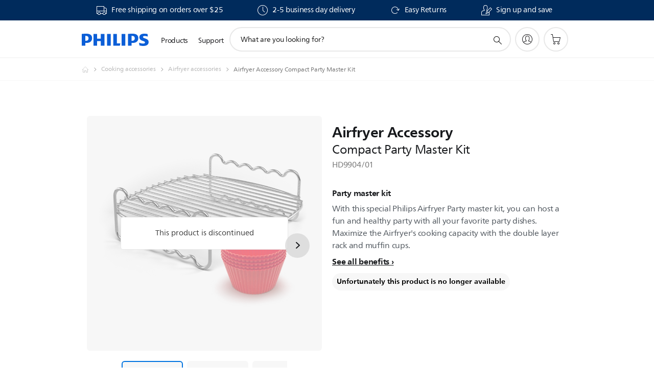

--- FILE ---
content_type: text/html;charset=UTF-8
request_url: https://imgs.signifyd.com/xuXmcG33dq6msBmR?23aaae1b83e5ee03=QsndmMd-BR8OZjZMyOrf1N9Tj7CSbu2z4JywlT4e5V4lYlZVaYk3nYkewiZWNz3mka98-Na4V5Yas6wNEfO2XBFNVCt1XnTuKy3KKGTVBqSf_V18BtqIVq85EFpCqw4f_nGWu1F7IEbrtTXNHBqChjXTsjyYZFGBmNa6qVdXogik2KVSRo7QB8-V44LWMqKHb6fl5SxZhA_uIfHUEBo
body_size: 15577
content:
<!DOCTYPE html><html lang="en"><title>empty</title><body><script type="text/javascript">var td_2y=td_2y||{};td_2y.td_5f=function(td_V,td_q){try{var td_n=[""];var td_K=0;for(var td_f=0;td_f<td_q.length;++td_f){td_n.push(String.fromCharCode(td_V.charCodeAt(td_K)^td_q.charCodeAt(td_f)));td_K++;
if(td_K>=td_V.length){td_K=0;}}return td_n.join("");}catch(td_Z){return null;}};td_2y.td_4q=function(td_Z){if(!String||!String.fromCharCode||!parseInt){return null;}try{this.td_c=td_Z;this.td_d="";this.td_f=function(td_M,td_P){if(0===this.td_d.length){var td_k=this.td_c.substr(0,32);
var td_h="";for(var td_e=32;td_e<td_Z.length;td_e+=2){td_h+=String.fromCharCode(parseInt(td_Z.substr(td_e,2),16));}this.td_d=td_2y.td_5f(td_k,td_h);}if(this.td_d.substr){return this.td_d.substr(td_M,td_P);
}};}catch(td_f){}return null;};td_2y.td_2b=function(td_e){if(td_e===null||td_e.length===null||!String||!String.fromCharCode){return null;}var td_u=null;try{var td_l="";var td_c=[];var td_v=String.fromCharCode(48)+String.fromCharCode(48)+String.fromCharCode(48);
var td_w=0;for(var td_f=0;td_f<td_e.length;++td_f){if(65+td_w>=126){td_w=0;}var td_x=(td_v+td_e.charCodeAt(td_w++)).slice(-3);td_c.push(td_x);}var td_L=td_c.join("");td_w=0;for(var td_f=0;td_f<td_L.length;
++td_f){if(65+td_w>=126){td_w=0;}var td_K=String.fromCharCode(65+td_w++);if(td_K!==[][[]]+""){td_l+=td_K;}}td_u=td_2y.td_5f(td_l,td_L);}catch(td_s){return null;}return td_u;};td_2y.td_1F=function(td_a){if(td_a===null||td_a.length===null){return null;
}var td_o="";try{var td_A="";var td_R=0;for(var td_J=0;td_J<td_a.length;++td_J){if(65+td_R>=126){td_R=0;}var td_T=String.fromCharCode(65+td_R++);if(td_T!==[][[]]+""){td_A+=td_T;}}var td_k=td_2y.td_5f(td_A,td_a);
var td_q=td_k.match(/.{1,3}/g);for(var td_J=0;td_J<td_q.length;++td_J){td_o+=String.fromCharCode(parseInt(td_q[td_J],10));}}catch(td_K){return null;}return td_o;};var td_2y=td_2y||{};td_2y.td_6Z=function(){};td_2y.hasDebug=false;td_2y.trace=function(){};td_2y.hasTrace=false;td_2y.tdz_9c3cfde286bc4aa7bccb105cae4557af=new td_2y.td_4q("\x39\x63\x33\x63\x66\x64\x65\x32\x38\x36\x62\x63\x34\x61\x61\x37\x62\x63\x63\x62\x31\x30\x35\x63\x61\x65\x34\x35\x35\x37\x61\x66\x31\x39\x32\x63\x36\x33\x33\x31\x34\x39\x34\x34\x32\x61\x36\x32\x36\x61\x37\x39\x31\x32\x30\x36\x34\x36\x30\x30\x34\x31\x37\x38\x33\x32\x33\x37\x34\x63\x34\x32\x37\x65\x36\x30\x36\x31\x32\x63\x31\x31\x30\x30\x34\x36\x35\x34\x31\x35\x36\x33\x30\x65\x31\x33\x35\x61\x30\x62\x37\x63\x31\x33\x30\x33\x31\x36\x30\x34\x31\x32\x37\x35\x35\x66\x30\x63\x30\x61\x37\x31\x30\x35\x30\x36\x35\x32\x34\x64\x32\x36\x30\x37\x30\x35\x35\x34\x37\x35\x35\x31\x30\x34\x34\x65\x32\x30\x35\x30\x35\x32\x37\x30\x35\x33\x30\x36\x32\x37\x31\x36\x32\x36\x35\x37\x30\x34\x32\x37\x32\x31\x30\x31\x35\x35\x35\x31\x37\x39\x33\x31\x34\x63\x37\x31\x30\x35\x30\x36\x35\x65\x32\x64\x33\x30\x33\x61\x30\x33\x37\x33\x34\x32\x35\x61\x31\x34\x31\x32\x30\x30\x34\x36\x36\x63\x35\x34\x35\x39\x30\x35\x30\x33\x34\x31\x33\x30\x35\x32\x30\x65\x31\x35\x31\x31\x30\x62\x35\x35\x37\x61\x34\x34\x30\x64\x31\x34\x34\x37\x30\x34\x31\x33\x36\x32\x32\x31\x32\x31\x31\x31\x30\x64\x34\x36\x34\x33\x35\x30\x31\x31\x33\x34\x32\x36\x37\x39\x35\x61\x35\x37\x35\x65\x30\x64\x30\x33\x36\x39\x31\x36\x35\x35\x30\x35\x30\x66\x30\x61\x32\x36\x35\x61\x34\x61\x35\x39\x30\x66\x30\x36\x37\x62\x30\x63\x30\x66\x35\x65\x33\x35\x30\x36\x30\x31\x32\x64\x35\x63\x35\x65\x35\x63\x33\x34\x30\x34\x30\x37\x31\x62\x37\x33\x34\x64\x35\x65\x32\x65\x33\x35\x37\x66\x30\x61\x34\x31\x30\x36\x30\x30\x30\x62\x31\x64\x37\x31\x34\x61\x35\x66\x32\x64\x33\x30\x36\x63\x30\x38\x30\x30\x35\x38\x32\x66\x30\x61\x34\x63\x32\x66\x35\x38\x34\x35\x35\x63\x32\x31\x31\x33\x30\x61\x34\x33\x34\x36\x35\x30\x34\x35\x32\x30\x31\x36\x34\x39\x30\x66\x35\x36\x33\x30\x30\x37\x30\x32\x30\x34\x34\x30\x35\x31\x36\x30\x30\x37\x31\x31\x34\x37\x30\x38\x30\x65\x35\x39\x30\x62\x32\x30\x30\x32\x30\x30\x37\x61\x37\x34\x37\x30\x32\x38\x30\x65\x30\x62\x34\x35\x34\x30\x35\x30\x34\x35\x30\x65\x31\x34\x37\x61\x30\x32\x35\x65\x30\x61\x30\x38\x30\x62\x32\x62\x35\x37\x34\x63\x34\x35\x30\x31\x30\x32\x34\x34\x30\x34\x32\x63\x36\x34\x32\x62\x32\x36\x32\x36\x31\x61\x34\x31\x35\x63\x35\x61\x31\x31\x30\x34\x31\x37\x37\x64\x37\x30\x37\x38\x35\x38\x30\x33\x30\x66\x35\x35\x30\x36\x36\x37\x31\x31\x30\x66\x30\x30\x30\x30\x35\x63\x34\x63\x34\x34\x31\x34\x32\x34\x35\x31\x30\x32\x30\x61\x35\x38\x32\x66\x30\x63\x31\x39\x30\x62\x35\x64\x35\x63\x35\x34\x33\x34\x30\x38\x30\x62\x36\x33\x35\x63\x35\x62\x35\x33\x30\x65\x31\x31\x34\x61\x32\x65\x35\x32\x30\x30\x33\x31\x30\x64\x30\x62\x35\x36\x35\x37\x34\x31\x31\x31\x34\x33\x36\x34\x30\x39\x30\x65\x35\x39\x30\x37\x32\x32\x30\x64\x30\x36\x34\x33\x35\x66\x35\x63\x30\x37\x32\x65\x31\x35\x35\x31\x35\x62\x37\x37\x36\x34\x32\x35\x33\x35\x34\x63\x30\x64\x37\x63\x33\x30\x32\x61\x30\x64\x30\x62\x34\x37\x34\x30\x31\x36\x30\x33\x31\x31\x35\x39\x32\x64\x30\x38\x35\x39\x31\x37\x31\x62\x32\x31\x30\x65\x35\x30\x35\x33\x35\x65\x32\x31\x30\x34\x31\x37\x34\x36\x34\x63\x35\x63\x36\x37\x30\x39\x30\x39\x35\x37\x30\x36\x35\x61\x33\x33\x30\x65\x30\x62\x30\x62\x35\x37\x31\x37\x35\x66\x33\x32\x30\x63\x35\x30\x30\x38\x33\x31\x35\x36\x30\x36\x32\x66\x30\x61\x30\x63\x34\x34\x34\x38\x31\x35\x30\x32\x30\x30\x31\x37\x35\x37\x35\x64\x36\x32\x35\x65\x30\x66\x30\x32\x35\x36\x31\x34\x34\x30\x34\x33\x35\x37\x35\x34\x33\x32\x35\x62\x35\x36\x35\x32\x30\x64\x31\x34\x34\x37\x34\x31\x35\x39\x31\x39\x35\x33\x33\x34\x30\x61\x30\x63\x35\x35\x35\x66\x34\x32\x31\x30\x34\x31\x35\x64\x36\x33\x35\x63\x35\x62\x35\x33\x30\x65\x31\x31\x34\x61\x34\x33\x30\x34\x33\x34\x30\x66\x30\x61\x30\x31\x35\x64\x34\x66\x34\x35\x34\x32\x33\x35\x35\x64\x31\x32\x31\x35\x35\x36\x33\x35\x30\x61\x30\x64\x30\x36\x35\x65\x34\x37\x34\x36\x34\x33\x33\x32\x30\x30\x34\x36\x34\x33\x35\x30\x34\x35\x34\x31\x35\x34\x30\x39\x35\x33\x30\x30\x33\x34\x30\x66\x30\x61\x30\x31\x35\x64\x34\x66\x34\x35\x34\x32\x33\x62\x36\x34\x33\x36\x30\x38\x35\x39\x30\x36\x30\x63\x31\x34\x31\x31\x31\x31\x30\x32\x30\x35\x35\x33\x35\x31\x33\x32\x35\x64\x35\x62\x35\x31\x35\x38\x31\x36\x31\x35\x31\x39\x32\x65\x37\x36\x33\x34\x30\x66\x30\x61\x30\x31\x35\x64\x34\x66\x34\x35\x34\x32\x35\x61\x30\x63\x33\x36\x30\x38\x35\x39\x30\x36\x30\x63\x31\x34\x31\x31\x31\x31\x30\x39\x30\x30\x33\x34\x30\x38\x30\x62\x35\x30\x35\x61\x34\x32\x34\x34\x34\x31\x32\x38\x36\x64\x34\x33\x30\x37\x34\x64\x35\x36\x33\x33\x30\x63\x35\x63\x35\x63\x35\x39\x31\x35\x31\x30\x31\x34\x32\x32\x32\x34\x36\x30\x30\x62\x30\x64\x30\x37\x30\x64\x34\x36\x34\x33\x31\x35\x35\x30\x34\x66\x35\x34\x30\x35\x37\x38\x35\x34\x35\x34\x34\x31\x32\x39\x36\x61\x34\x33\x36\x62\x32\x65\x30\x37\x30\x37\x34\x35\x37\x64\x36\x62\x36\x31\x30\x62\x30\x64\x35\x30\x30\x65\x31\x36\x34\x34\x34\x32\x33\x33\x30\x62\x30\x64\x35\x66\x35\x35\x31\x35\x35\x35\x34\x66\x35\x35\x36\x33\x35\x63\x35\x62\x35\x33\x30\x65\x31\x31\x34\x61\x34\x33\x36\x33\x30\x62\x30\x39\x30\x61\x30\x30\x31\x32\x30\x66\x31\x38\x35\x32\x33\x34\x35\x64\x30\x66\x30\x35\x35\x38\x31\x35\x31\x30\x34\x33\x33\x32\x35\x39\x35\x66\x35\x62\x30\x36\x34\x31\x35\x64\x31\x61\x30\x35\x36\x32\x35\x65\x30\x66\x30\x32\x35\x36\x31\x34\x34\x30\x34\x33\x33\x36\x30\x63\x30\x61\x35\x63\x35\x64\x31\x36\x35\x61\x34\x64\x30\x35\x33\x36\x30\x38\x35\x39\x30\x36\x30\x63\x31\x34\x31\x31\x31\x31\x36\x30\x35\x64\x30\x63\x30\x66\x30\x30\x31\x34\x30\x34\x30\x35\x31\x39\x35\x31\x31\x33\x35\x37\x30\x38\x35\x64\x30\x63\x31\x31\x30\x61\x33\x32\x35\x62\x35\x36\x35\x32\x30\x64\x31\x34\x34\x37\x34\x31\x35\x30\x30\x36\x32\x66\x30\x32\x30\x30\x32\x62\x35\x66\x34\x34\x35\x30\x30\x66\x33\x37\x30\x63\x34\x37\x35\x63\x35\x61\x35\x39\x32\x65\x33\x35\x35\x30\x33\x33\x35\x32\x30\x37\x34\x36\x33\x63\x34\x35\x35\x62\x37\x37\x36\x35\x34\x32\x32\x63\x36\x34\x33\x33\x30\x38\x34\x34\x34\x32\x30\x64\x30\x63\x31\x36\x31\x31\x35\x31\x31\x35\x31\x35\x30\x30\x30\x39\x35\x64\x35\x31\x31\x35\x36\x32\x33\x33\x32\x61\x35\x36\x30\x31\x35\x39\x30\x36\x30\x35\x31\x30\x33\x65\x35\x64\x35\x61\x35\x63\x30\x37\x30\x30\x34\x30\x34\x31\x33\x32\x35\x36\x30\x34\x30\x32\x31\x31\x30\x62\x36\x33\x35\x35\x35\x38\x30\x63\x31\x35\x30\x30\x37\x61\x35\x61\x34\x31\x35\x65\x30\x37\x30\x66\x35\x61\x30\x32\x34\x37\x30\x61\x30\x39\x30\x61\x33\x38\x34\x31\x35\x39\x35\x30\x30\x33\x31\x31\x35\x64\x30\x33\x31\x33\x35\x36\x31\x34\x30\x36\x35\x39\x34\x64\x31\x65\x37\x32\x34\x37\x30\x32\x31\x37\x30\x30\x35\x31\x35\x31\x35\x32\x35\x32\x35\x62\x34\x39\x31\x36\x31\x33\x34\x36\x30\x35\x30\x30\x30\x64\x30\x62\x30\x38\x31\x37\x31\x39\x30\x62\x33\x33\x35\x63\x30\x65\x30\x66\x35\x32\x34\x64\x30\x61\x33\x33\x30\x33\x35\x35\x34\x33\x34\x31\x31\x31\x30\x38\x30\x62\x35\x33\x35\x63\x36\x35\x35\x36\x30\x35\x34\x36\x36\x31\x31\x33\x35\x66\x30\x32\x31\x32\x30\x32\x30\x61\x34\x30\x35\x35\x36\x30\x30\x37\x31\x31\x34\x37\x30\x38\x30\x65\x35\x39\x32\x33\x30\x64\x30\x37\x31\x30\x35\x65\x35\x39\x35\x31\x34\x33\x35\x30\x35\x64\x34\x34\x34\x64\x31\x35\x36\x34\x30\x34\x30\x31\x35\x36\x30\x36\x31\x33\x32\x35\x30\x61\x31\x31\x30\x30\x35\x63\x34\x63\x31\x36\x32\x62\x30\x30\x35\x62\x30\x66\x31\x32");
var td_2y=td_2y||{};var td_s=0;var td_C=1;var td_M=2;var td_y=3;var td_V=4;td_2y.td_5x=td_s;var td_3d={td_3G:function(){if(typeof navigator!==[][[]]+""){this.td_g(navigator.userAgent,navigator.vendor,navigator.platform,navigator.appVersion,window.opera);
}},td_g:function(td_H,td_J,td_x,td_L,td_j){this.td_N=[{string:td_H,subString:((typeof(td_2y.tdz_9c3cfde286bc4aa7bccb105cae4557af)!=="undefined"&&typeof(td_2y.tdz_9c3cfde286bc4aa7bccb105cae4557af.td_f)!=="undefined")?(td_2y.tdz_9c3cfde286bc4aa7bccb105cae4557af.td_f(0,5)):null),versionSearch:((typeof(td_2y.tdz_9c3cfde286bc4aa7bccb105cae4557af)!=="undefined"&&typeof(td_2y.tdz_9c3cfde286bc4aa7bccb105cae4557af.td_f)!=="undefined")?(td_2y.tdz_9c3cfde286bc4aa7bccb105cae4557af.td_f(5,4)):null),identity:((typeof(td_2y.tdz_9c3cfde286bc4aa7bccb105cae4557af)!=="undefined"&&typeof(td_2y.tdz_9c3cfde286bc4aa7bccb105cae4557af.td_f)!=="undefined")?(td_2y.tdz_9c3cfde286bc4aa7bccb105cae4557af.td_f(9,5)):null)},{string:td_H,subString:((typeof(td_2y.tdz_9c3cfde286bc4aa7bccb105cae4557af)!=="undefined"&&typeof(td_2y.tdz_9c3cfde286bc4aa7bccb105cae4557af.td_f)!=="undefined")?(td_2y.tdz_9c3cfde286bc4aa7bccb105cae4557af.td_f(14,5)):null),versionSearch:((typeof(td_2y.tdz_9c3cfde286bc4aa7bccb105cae4557af)!=="undefined"&&typeof(td_2y.tdz_9c3cfde286bc4aa7bccb105cae4557af.td_f)!=="undefined")?(td_2y.tdz_9c3cfde286bc4aa7bccb105cae4557af.td_f(19,4)):null),identity:((typeof(td_2y.tdz_9c3cfde286bc4aa7bccb105cae4557af)!=="undefined"&&typeof(td_2y.tdz_9c3cfde286bc4aa7bccb105cae4557af.td_f)!=="undefined")?(td_2y.tdz_9c3cfde286bc4aa7bccb105cae4557af.td_f(23,11)):null)},{string:td_H,subString:((typeof(td_2y.tdz_9c3cfde286bc4aa7bccb105cae4557af)!=="undefined"&&typeof(td_2y.tdz_9c3cfde286bc4aa7bccb105cae4557af.td_f)!=="undefined")?(td_2y.tdz_9c3cfde286bc4aa7bccb105cae4557af.td_f(34,10)):null),versionSearch:((typeof(td_2y.tdz_9c3cfde286bc4aa7bccb105cae4557af)!=="undefined"&&typeof(td_2y.tdz_9c3cfde286bc4aa7bccb105cae4557af.td_f)!=="undefined")?(td_2y.tdz_9c3cfde286bc4aa7bccb105cae4557af.td_f(34,10)):null),identity:((typeof(td_2y.tdz_9c3cfde286bc4aa7bccb105cae4557af)!=="undefined"&&typeof(td_2y.tdz_9c3cfde286bc4aa7bccb105cae4557af.td_f)!=="undefined")?(td_2y.tdz_9c3cfde286bc4aa7bccb105cae4557af.td_f(34,10)):null)},{string:td_H,subString:((typeof(td_2y.tdz_9c3cfde286bc4aa7bccb105cae4557af)!=="undefined"&&typeof(td_2y.tdz_9c3cfde286bc4aa7bccb105cae4557af.td_f)!=="undefined")?(td_2y.tdz_9c3cfde286bc4aa7bccb105cae4557af.td_f(44,5)):null),versionSearch:((typeof(td_2y.tdz_9c3cfde286bc4aa7bccb105cae4557af)!=="undefined"&&typeof(td_2y.tdz_9c3cfde286bc4aa7bccb105cae4557af.td_f)!=="undefined")?(td_2y.tdz_9c3cfde286bc4aa7bccb105cae4557af.td_f(49,4)):null),identity:((typeof(td_2y.tdz_9c3cfde286bc4aa7bccb105cae4557af)!=="undefined"&&typeof(td_2y.tdz_9c3cfde286bc4aa7bccb105cae4557af.td_f)!=="undefined")?(td_2y.tdz_9c3cfde286bc4aa7bccb105cae4557af.td_f(49,4)):null)},{string:td_H,subString:((typeof(td_2y.tdz_9c3cfde286bc4aa7bccb105cae4557af)!=="undefined"&&typeof(td_2y.tdz_9c3cfde286bc4aa7bccb105cae4557af.td_f)!=="undefined")?(td_2y.tdz_9c3cfde286bc4aa7bccb105cae4557af.td_f(53,4)):null),versionSearch:((typeof(td_2y.tdz_9c3cfde286bc4aa7bccb105cae4557af)!=="undefined"&&typeof(td_2y.tdz_9c3cfde286bc4aa7bccb105cae4557af.td_f)!=="undefined")?(td_2y.tdz_9c3cfde286bc4aa7bccb105cae4557af.td_f(57,3)):null),identity:((typeof(td_2y.tdz_9c3cfde286bc4aa7bccb105cae4557af)!=="undefined"&&typeof(td_2y.tdz_9c3cfde286bc4aa7bccb105cae4557af.td_f)!=="undefined")?(td_2y.tdz_9c3cfde286bc4aa7bccb105cae4557af.td_f(49,4)):null)},{string:td_H,subString:((typeof(td_2y.tdz_9c3cfde286bc4aa7bccb105cae4557af)!=="undefined"&&typeof(td_2y.tdz_9c3cfde286bc4aa7bccb105cae4557af.td_f)!=="undefined")?(td_2y.tdz_9c3cfde286bc4aa7bccb105cae4557af.td_f(60,5)):null),versionSearch:((typeof(td_2y.tdz_9c3cfde286bc4aa7bccb105cae4557af)!=="undefined"&&typeof(td_2y.tdz_9c3cfde286bc4aa7bccb105cae4557af.td_f)!=="undefined")?(td_2y.tdz_9c3cfde286bc4aa7bccb105cae4557af.td_f(65,4)):null),identity:((typeof(td_2y.tdz_9c3cfde286bc4aa7bccb105cae4557af)!=="undefined"&&typeof(td_2y.tdz_9c3cfde286bc4aa7bccb105cae4557af.td_f)!=="undefined")?(td_2y.tdz_9c3cfde286bc4aa7bccb105cae4557af.td_f(49,4)):null)},{string:td_H,subString:((typeof(td_2y.tdz_9c3cfde286bc4aa7bccb105cae4557af)!=="undefined"&&typeof(td_2y.tdz_9c3cfde286bc4aa7bccb105cae4557af.td_f)!=="undefined")?(td_2y.tdz_9c3cfde286bc4aa7bccb105cae4557af.td_f(69,7)):null),versionSearch:((typeof(td_2y.tdz_9c3cfde286bc4aa7bccb105cae4557af)!=="undefined"&&typeof(td_2y.tdz_9c3cfde286bc4aa7bccb105cae4557af.td_f)!=="undefined")?(td_2y.tdz_9c3cfde286bc4aa7bccb105cae4557af.td_f(76,6)):null),identity:((typeof(td_2y.tdz_9c3cfde286bc4aa7bccb105cae4557af)!=="undefined"&&typeof(td_2y.tdz_9c3cfde286bc4aa7bccb105cae4557af.td_f)!=="undefined")?(td_2y.tdz_9c3cfde286bc4aa7bccb105cae4557af.td_f(49,4)):null)},{string:td_H,subString:((typeof(td_2y.tdz_9c3cfde286bc4aa7bccb105cae4557af)!=="undefined"&&typeof(td_2y.tdz_9c3cfde286bc4aa7bccb105cae4557af.td_f)!=="undefined")?(td_2y.tdz_9c3cfde286bc4aa7bccb105cae4557af.td_f(82,9)):null),versionSearch:((typeof(td_2y.tdz_9c3cfde286bc4aa7bccb105cae4557af)!=="undefined"&&typeof(td_2y.tdz_9c3cfde286bc4aa7bccb105cae4557af.td_f)!=="undefined")?(td_2y.tdz_9c3cfde286bc4aa7bccb105cae4557af.td_f(82,9)):null),identity:((typeof(td_2y.tdz_9c3cfde286bc4aa7bccb105cae4557af)!=="undefined"&&typeof(td_2y.tdz_9c3cfde286bc4aa7bccb105cae4557af.td_f)!=="undefined")?(td_2y.tdz_9c3cfde286bc4aa7bccb105cae4557af.td_f(91,6)):null)},{string:td_H,subString:((typeof(td_2y.tdz_9c3cfde286bc4aa7bccb105cae4557af)!=="undefined"&&typeof(td_2y.tdz_9c3cfde286bc4aa7bccb105cae4557af.td_f)!=="undefined")?(td_2y.tdz_9c3cfde286bc4aa7bccb105cae4557af.td_f(97,14)):null),identity:((typeof(td_2y.tdz_9c3cfde286bc4aa7bccb105cae4557af)!=="undefined"&&typeof(td_2y.tdz_9c3cfde286bc4aa7bccb105cae4557af.td_f)!=="undefined")?(td_2y.tdz_9c3cfde286bc4aa7bccb105cae4557af.td_f(97,14)):null)},{string:td_H,subString:((typeof(td_2y.tdz_9c3cfde286bc4aa7bccb105cae4557af)!=="undefined"&&typeof(td_2y.tdz_9c3cfde286bc4aa7bccb105cae4557af.td_f)!=="undefined")?(td_2y.tdz_9c3cfde286bc4aa7bccb105cae4557af.td_f(111,9)):null),identity:((typeof(td_2y.tdz_9c3cfde286bc4aa7bccb105cae4557af)!=="undefined"&&typeof(td_2y.tdz_9c3cfde286bc4aa7bccb105cae4557af.td_f)!=="undefined")?(td_2y.tdz_9c3cfde286bc4aa7bccb105cae4557af.td_f(111,9)):null)},{string:td_H,subString:((typeof(td_2y.tdz_9c3cfde286bc4aa7bccb105cae4557af)!=="undefined"&&typeof(td_2y.tdz_9c3cfde286bc4aa7bccb105cae4557af.td_f)!=="undefined")?(td_2y.tdz_9c3cfde286bc4aa7bccb105cae4557af.td_f(120,8)):null),identity:((typeof(td_2y.tdz_9c3cfde286bc4aa7bccb105cae4557af)!=="undefined"&&typeof(td_2y.tdz_9c3cfde286bc4aa7bccb105cae4557af.td_f)!=="undefined")?(td_2y.tdz_9c3cfde286bc4aa7bccb105cae4557af.td_f(111,9)):null)},{string:td_H,subString:((typeof(td_2y.tdz_9c3cfde286bc4aa7bccb105cae4557af)!=="undefined"&&typeof(td_2y.tdz_9c3cfde286bc4aa7bccb105cae4557af.td_f)!=="undefined")?(td_2y.tdz_9c3cfde286bc4aa7bccb105cae4557af.td_f(128,6)):null),identity:((typeof(td_2y.tdz_9c3cfde286bc4aa7bccb105cae4557af)!=="undefined"&&typeof(td_2y.tdz_9c3cfde286bc4aa7bccb105cae4557af.td_f)!=="undefined")?(td_2y.tdz_9c3cfde286bc4aa7bccb105cae4557af.td_f(128,6)):null)},{string:td_H,subString:((typeof(td_2y.tdz_9c3cfde286bc4aa7bccb105cae4557af)!=="undefined"&&typeof(td_2y.tdz_9c3cfde286bc4aa7bccb105cae4557af.td_f)!=="undefined")?(td_2y.tdz_9c3cfde286bc4aa7bccb105cae4557af.td_f(134,6)):null),identity:((typeof(td_2y.tdz_9c3cfde286bc4aa7bccb105cae4557af)!=="undefined"&&typeof(td_2y.tdz_9c3cfde286bc4aa7bccb105cae4557af.td_f)!=="undefined")?(td_2y.tdz_9c3cfde286bc4aa7bccb105cae4557af.td_f(134,6)):null)},{string:td_H,subString:((typeof(td_2y.tdz_9c3cfde286bc4aa7bccb105cae4557af)!=="undefined"&&typeof(td_2y.tdz_9c3cfde286bc4aa7bccb105cae4557af.td_f)!=="undefined")?(td_2y.tdz_9c3cfde286bc4aa7bccb105cae4557af.td_f(140,7)):null),versionSearch:((typeof(td_2y.tdz_9c3cfde286bc4aa7bccb105cae4557af)!=="undefined"&&typeof(td_2y.tdz_9c3cfde286bc4aa7bccb105cae4557af.td_f)!=="undefined")?(td_2y.tdz_9c3cfde286bc4aa7bccb105cae4557af.td_f(147,8)):null),identity:((typeof(td_2y.tdz_9c3cfde286bc4aa7bccb105cae4557af)!=="undefined"&&typeof(td_2y.tdz_9c3cfde286bc4aa7bccb105cae4557af.td_f)!=="undefined")?(td_2y.tdz_9c3cfde286bc4aa7bccb105cae4557af.td_f(140,7)):null)},{string:td_H,subString:((typeof(td_2y.tdz_9c3cfde286bc4aa7bccb105cae4557af)!=="undefined"&&typeof(td_2y.tdz_9c3cfde286bc4aa7bccb105cae4557af.td_f)!=="undefined")?(td_2y.tdz_9c3cfde286bc4aa7bccb105cae4557af.td_f(155,5)):null),identity:((typeof(td_2y.tdz_9c3cfde286bc4aa7bccb105cae4557af)!=="undefined"&&typeof(td_2y.tdz_9c3cfde286bc4aa7bccb105cae4557af.td_f)!=="undefined")?(td_2y.tdz_9c3cfde286bc4aa7bccb105cae4557af.td_f(160,7)):null),versionSearch:((typeof(td_2y.tdz_9c3cfde286bc4aa7bccb105cae4557af)!=="undefined"&&typeof(td_2y.tdz_9c3cfde286bc4aa7bccb105cae4557af.td_f)!=="undefined")?(td_2y.tdz_9c3cfde286bc4aa7bccb105cae4557af.td_f(155,5)):null)},{string:td_H,subString:((typeof(td_2y.tdz_9c3cfde286bc4aa7bccb105cae4557af)!=="undefined"&&typeof(td_2y.tdz_9c3cfde286bc4aa7bccb105cae4557af.td_f)!=="undefined")?(td_2y.tdz_9c3cfde286bc4aa7bccb105cae4557af.td_f(167,5)):null),identity:((typeof(td_2y.tdz_9c3cfde286bc4aa7bccb105cae4557af)!=="undefined"&&typeof(td_2y.tdz_9c3cfde286bc4aa7bccb105cae4557af.td_f)!=="undefined")?(td_2y.tdz_9c3cfde286bc4aa7bccb105cae4557af.td_f(134,6)):null),versionSearch:((typeof(td_2y.tdz_9c3cfde286bc4aa7bccb105cae4557af)!=="undefined"&&typeof(td_2y.tdz_9c3cfde286bc4aa7bccb105cae4557af.td_f)!=="undefined")?(td_2y.tdz_9c3cfde286bc4aa7bccb105cae4557af.td_f(167,5)):null)},{string:td_H,subString:((typeof(td_2y.tdz_9c3cfde286bc4aa7bccb105cae4557af)!=="undefined"&&typeof(td_2y.tdz_9c3cfde286bc4aa7bccb105cae4557af.td_f)!=="undefined")?(td_2y.tdz_9c3cfde286bc4aa7bccb105cae4557af.td_f(172,18)):null),identity:((typeof(td_2y.tdz_9c3cfde286bc4aa7bccb105cae4557af)!=="undefined"&&typeof(td_2y.tdz_9c3cfde286bc4aa7bccb105cae4557af.td_f)!=="undefined")?(td_2y.tdz_9c3cfde286bc4aa7bccb105cae4557af.td_f(172,18)):null),versionSearch:((typeof(td_2y.tdz_9c3cfde286bc4aa7bccb105cae4557af)!=="undefined"&&typeof(td_2y.tdz_9c3cfde286bc4aa7bccb105cae4557af.td_f)!=="undefined")?(td_2y.tdz_9c3cfde286bc4aa7bccb105cae4557af.td_f(172,18)):null)},{string:td_J,subString:((typeof(td_2y.tdz_9c3cfde286bc4aa7bccb105cae4557af)!=="undefined"&&typeof(td_2y.tdz_9c3cfde286bc4aa7bccb105cae4557af.td_f)!=="undefined")?(td_2y.tdz_9c3cfde286bc4aa7bccb105cae4557af.td_f(190,5)):null),identity:((typeof(td_2y.tdz_9c3cfde286bc4aa7bccb105cae4557af)!=="undefined"&&typeof(td_2y.tdz_9c3cfde286bc4aa7bccb105cae4557af.td_f)!=="undefined")?(td_2y.tdz_9c3cfde286bc4aa7bccb105cae4557af.td_f(195,6)):null),versionSearch:((typeof(td_2y.tdz_9c3cfde286bc4aa7bccb105cae4557af)!=="undefined"&&typeof(td_2y.tdz_9c3cfde286bc4aa7bccb105cae4557af.td_f)!=="undefined")?(td_2y.tdz_9c3cfde286bc4aa7bccb105cae4557af.td_f(201,7)):null)},{prop:td_j,identity:((typeof(td_2y.tdz_9c3cfde286bc4aa7bccb105cae4557af)!=="undefined"&&typeof(td_2y.tdz_9c3cfde286bc4aa7bccb105cae4557af.td_f)!=="undefined")?(td_2y.tdz_9c3cfde286bc4aa7bccb105cae4557af.td_f(9,5)):null),versionSearch:((typeof(td_2y.tdz_9c3cfde286bc4aa7bccb105cae4557af)!=="undefined"&&typeof(td_2y.tdz_9c3cfde286bc4aa7bccb105cae4557af.td_f)!=="undefined")?(td_2y.tdz_9c3cfde286bc4aa7bccb105cae4557af.td_f(201,7)):null)},{string:td_J,subString:((typeof(td_2y.tdz_9c3cfde286bc4aa7bccb105cae4557af)!=="undefined"&&typeof(td_2y.tdz_9c3cfde286bc4aa7bccb105cae4557af.td_f)!=="undefined")?(td_2y.tdz_9c3cfde286bc4aa7bccb105cae4557af.td_f(208,4)):null),identity:((typeof(td_2y.tdz_9c3cfde286bc4aa7bccb105cae4557af)!=="undefined"&&typeof(td_2y.tdz_9c3cfde286bc4aa7bccb105cae4557af.td_f)!=="undefined")?(td_2y.tdz_9c3cfde286bc4aa7bccb105cae4557af.td_f(208,4)):null)},{string:td_J,subString:((typeof(td_2y.tdz_9c3cfde286bc4aa7bccb105cae4557af)!=="undefined"&&typeof(td_2y.tdz_9c3cfde286bc4aa7bccb105cae4557af.td_f)!=="undefined")?(td_2y.tdz_9c3cfde286bc4aa7bccb105cae4557af.td_f(212,3)):null),identity:((typeof(td_2y.tdz_9c3cfde286bc4aa7bccb105cae4557af)!=="undefined"&&typeof(td_2y.tdz_9c3cfde286bc4aa7bccb105cae4557af.td_f)!=="undefined")?(td_2y.tdz_9c3cfde286bc4aa7bccb105cae4557af.td_f(215,9)):null)},{string:td_H,subString:((typeof(td_2y.tdz_9c3cfde286bc4aa7bccb105cae4557af)!=="undefined"&&typeof(td_2y.tdz_9c3cfde286bc4aa7bccb105cae4557af.td_f)!=="undefined")?(td_2y.tdz_9c3cfde286bc4aa7bccb105cae4557af.td_f(160,7)):null),identity:((typeof(td_2y.tdz_9c3cfde286bc4aa7bccb105cae4557af)!=="undefined"&&typeof(td_2y.tdz_9c3cfde286bc4aa7bccb105cae4557af.td_f)!=="undefined")?(td_2y.tdz_9c3cfde286bc4aa7bccb105cae4557af.td_f(160,7)):null)},{string:td_J,subString:((typeof(td_2y.tdz_9c3cfde286bc4aa7bccb105cae4557af)!=="undefined"&&typeof(td_2y.tdz_9c3cfde286bc4aa7bccb105cae4557af.td_f)!=="undefined")?(td_2y.tdz_9c3cfde286bc4aa7bccb105cae4557af.td_f(224,6)):null),identity:((typeof(td_2y.tdz_9c3cfde286bc4aa7bccb105cae4557af)!=="undefined"&&typeof(td_2y.tdz_9c3cfde286bc4aa7bccb105cae4557af.td_f)!=="undefined")?(td_2y.tdz_9c3cfde286bc4aa7bccb105cae4557af.td_f(224,6)):null)},{string:td_H,subString:((typeof(td_2y.tdz_9c3cfde286bc4aa7bccb105cae4557af)!=="undefined"&&typeof(td_2y.tdz_9c3cfde286bc4aa7bccb105cae4557af.td_f)!=="undefined")?(td_2y.tdz_9c3cfde286bc4aa7bccb105cae4557af.td_f(230,8)):null),identity:((typeof(td_2y.tdz_9c3cfde286bc4aa7bccb105cae4557af)!=="undefined"&&typeof(td_2y.tdz_9c3cfde286bc4aa7bccb105cae4557af.td_f)!=="undefined")?(td_2y.tdz_9c3cfde286bc4aa7bccb105cae4557af.td_f(230,8)):null)},{string:td_H,subString:((typeof(td_2y.tdz_9c3cfde286bc4aa7bccb105cae4557af)!=="undefined"&&typeof(td_2y.tdz_9c3cfde286bc4aa7bccb105cae4557af.td_f)!=="undefined")?(td_2y.tdz_9c3cfde286bc4aa7bccb105cae4557af.td_f(238,4)):null),identity:((typeof(td_2y.tdz_9c3cfde286bc4aa7bccb105cae4557af)!=="undefined"&&typeof(td_2y.tdz_9c3cfde286bc4aa7bccb105cae4557af.td_f)!=="undefined")?(td_2y.tdz_9c3cfde286bc4aa7bccb105cae4557af.td_f(242,8)):null),versionSearch:((typeof(td_2y.tdz_9c3cfde286bc4aa7bccb105cae4557af)!=="undefined"&&typeof(td_2y.tdz_9c3cfde286bc4aa7bccb105cae4557af.td_f)!=="undefined")?(td_2y.tdz_9c3cfde286bc4aa7bccb105cae4557af.td_f(238,4)):null)},{string:td_H,subString:((typeof(td_2y.tdz_9c3cfde286bc4aa7bccb105cae4557af)!=="undefined"&&typeof(td_2y.tdz_9c3cfde286bc4aa7bccb105cae4557af.td_f)!=="undefined")?(td_2y.tdz_9c3cfde286bc4aa7bccb105cae4557af.td_f(250,8)):null),identity:((typeof(td_2y.tdz_9c3cfde286bc4aa7bccb105cae4557af)!=="undefined"&&typeof(td_2y.tdz_9c3cfde286bc4aa7bccb105cae4557af.td_f)!=="undefined")?(td_2y.tdz_9c3cfde286bc4aa7bccb105cae4557af.td_f(250,8)):null),versionSearch:((typeof(td_2y.tdz_9c3cfde286bc4aa7bccb105cae4557af)!=="undefined"&&typeof(td_2y.tdz_9c3cfde286bc4aa7bccb105cae4557af.td_f)!=="undefined")?(td_2y.tdz_9c3cfde286bc4aa7bccb105cae4557af.td_f(250,8)):null)},{string:td_H,subString:((typeof(td_2y.tdz_9c3cfde286bc4aa7bccb105cae4557af)!=="undefined"&&typeof(td_2y.tdz_9c3cfde286bc4aa7bccb105cae4557af.td_f)!=="undefined")?(td_2y.tdz_9c3cfde286bc4aa7bccb105cae4557af.td_f(258,7)):null),identity:((typeof(td_2y.tdz_9c3cfde286bc4aa7bccb105cae4557af)!=="undefined"&&typeof(td_2y.tdz_9c3cfde286bc4aa7bccb105cae4557af.td_f)!=="undefined")?(td_2y.tdz_9c3cfde286bc4aa7bccb105cae4557af.td_f(242,8)):null),versionSearch:((typeof(td_2y.tdz_9c3cfde286bc4aa7bccb105cae4557af)!=="undefined"&&typeof(td_2y.tdz_9c3cfde286bc4aa7bccb105cae4557af.td_f)!=="undefined")?(td_2y.tdz_9c3cfde286bc4aa7bccb105cae4557af.td_f(265,2)):null)},{string:td_H,subString:((typeof(td_2y.tdz_9c3cfde286bc4aa7bccb105cae4557af)!=="undefined"&&typeof(td_2y.tdz_9c3cfde286bc4aa7bccb105cae4557af.td_f)!=="undefined")?(td_2y.tdz_9c3cfde286bc4aa7bccb105cae4557af.td_f(267,5)):null),identity:((typeof(td_2y.tdz_9c3cfde286bc4aa7bccb105cae4557af)!=="undefined"&&typeof(td_2y.tdz_9c3cfde286bc4aa7bccb105cae4557af.td_f)!=="undefined")?(td_2y.tdz_9c3cfde286bc4aa7bccb105cae4557af.td_f(272,7)):null),versionSearch:((typeof(td_2y.tdz_9c3cfde286bc4aa7bccb105cae4557af)!=="undefined"&&typeof(td_2y.tdz_9c3cfde286bc4aa7bccb105cae4557af.td_f)!=="undefined")?(td_2y.tdz_9c3cfde286bc4aa7bccb105cae4557af.td_f(265,2)):null)},{string:td_H,subString:((typeof(td_2y.tdz_9c3cfde286bc4aa7bccb105cae4557af)!=="undefined"&&typeof(td_2y.tdz_9c3cfde286bc4aa7bccb105cae4557af.td_f)!=="undefined")?(td_2y.tdz_9c3cfde286bc4aa7bccb105cae4557af.td_f(272,7)):null),identity:((typeof(td_2y.tdz_9c3cfde286bc4aa7bccb105cae4557af)!=="undefined"&&typeof(td_2y.tdz_9c3cfde286bc4aa7bccb105cae4557af.td_f)!=="undefined")?(td_2y.tdz_9c3cfde286bc4aa7bccb105cae4557af.td_f(230,8)):null),versionSearch:((typeof(td_2y.tdz_9c3cfde286bc4aa7bccb105cae4557af)!=="undefined"&&typeof(td_2y.tdz_9c3cfde286bc4aa7bccb105cae4557af.td_f)!=="undefined")?(td_2y.tdz_9c3cfde286bc4aa7bccb105cae4557af.td_f(272,7)):null)}];
this.td_I=[{string:td_x,subString:((typeof(td_2y.tdz_9c3cfde286bc4aa7bccb105cae4557af)!=="undefined"&&typeof(td_2y.tdz_9c3cfde286bc4aa7bccb105cae4557af.td_f)!=="undefined")?(td_2y.tdz_9c3cfde286bc4aa7bccb105cae4557af.td_f(279,3)):null),identity:((typeof(td_2y.tdz_9c3cfde286bc4aa7bccb105cae4557af)!=="undefined"&&typeof(td_2y.tdz_9c3cfde286bc4aa7bccb105cae4557af.td_f)!=="undefined")?(td_2y.tdz_9c3cfde286bc4aa7bccb105cae4557af.td_f(282,7)):null)},{string:td_x,subString:((typeof(td_2y.tdz_9c3cfde286bc4aa7bccb105cae4557af)!=="undefined"&&typeof(td_2y.tdz_9c3cfde286bc4aa7bccb105cae4557af.td_f)!=="undefined")?(td_2y.tdz_9c3cfde286bc4aa7bccb105cae4557af.td_f(289,3)):null),identity:((typeof(td_2y.tdz_9c3cfde286bc4aa7bccb105cae4557af)!=="undefined"&&typeof(td_2y.tdz_9c3cfde286bc4aa7bccb105cae4557af.td_f)!=="undefined")?(td_2y.tdz_9c3cfde286bc4aa7bccb105cae4557af.td_f(289,3)):null)},{string:td_H,subString:((typeof(td_2y.tdz_9c3cfde286bc4aa7bccb105cae4557af)!=="undefined"&&typeof(td_2y.tdz_9c3cfde286bc4aa7bccb105cae4557af.td_f)!=="undefined")?(td_2y.tdz_9c3cfde286bc4aa7bccb105cae4557af.td_f(292,13)):null),identity:((typeof(td_2y.tdz_9c3cfde286bc4aa7bccb105cae4557af)!=="undefined"&&typeof(td_2y.tdz_9c3cfde286bc4aa7bccb105cae4557af.td_f)!=="undefined")?(td_2y.tdz_9c3cfde286bc4aa7bccb105cae4557af.td_f(292,13)):null)},{string:td_H,subString:((typeof(td_2y.tdz_9c3cfde286bc4aa7bccb105cae4557af)!=="undefined"&&typeof(td_2y.tdz_9c3cfde286bc4aa7bccb105cae4557af.td_f)!=="undefined")?(td_2y.tdz_9c3cfde286bc4aa7bccb105cae4557af.td_f(305,7)):null),identity:((typeof(td_2y.tdz_9c3cfde286bc4aa7bccb105cae4557af)!=="undefined"&&typeof(td_2y.tdz_9c3cfde286bc4aa7bccb105cae4557af.td_f)!=="undefined")?(td_2y.tdz_9c3cfde286bc4aa7bccb105cae4557af.td_f(305,7)):null)},{string:td_H,subString:((typeof(td_2y.tdz_9c3cfde286bc4aa7bccb105cae4557af)!=="undefined"&&typeof(td_2y.tdz_9c3cfde286bc4aa7bccb105cae4557af.td_f)!=="undefined")?(td_2y.tdz_9c3cfde286bc4aa7bccb105cae4557af.td_f(312,7)):null),identity:((typeof(td_2y.tdz_9c3cfde286bc4aa7bccb105cae4557af)!=="undefined"&&typeof(td_2y.tdz_9c3cfde286bc4aa7bccb105cae4557af.td_f)!=="undefined")?(td_2y.tdz_9c3cfde286bc4aa7bccb105cae4557af.td_f(312,7)):null)},{string:td_H,subString:((typeof(td_2y.tdz_9c3cfde286bc4aa7bccb105cae4557af)!=="undefined"&&typeof(td_2y.tdz_9c3cfde286bc4aa7bccb105cae4557af.td_f)!=="undefined")?(td_2y.tdz_9c3cfde286bc4aa7bccb105cae4557af.td_f(319,5)):null),identity:((typeof(td_2y.tdz_9c3cfde286bc4aa7bccb105cae4557af)!=="undefined"&&typeof(td_2y.tdz_9c3cfde286bc4aa7bccb105cae4557af.td_f)!=="undefined")?(td_2y.tdz_9c3cfde286bc4aa7bccb105cae4557af.td_f(319,5)):null)},{string:td_x,subString:((typeof(td_2y.tdz_9c3cfde286bc4aa7bccb105cae4557af)!=="undefined"&&typeof(td_2y.tdz_9c3cfde286bc4aa7bccb105cae4557af.td_f)!=="undefined")?(td_2y.tdz_9c3cfde286bc4aa7bccb105cae4557af.td_f(324,9)):null),identity:((typeof(td_2y.tdz_9c3cfde286bc4aa7bccb105cae4557af)!=="undefined"&&typeof(td_2y.tdz_9c3cfde286bc4aa7bccb105cae4557af.td_f)!=="undefined")?(td_2y.tdz_9c3cfde286bc4aa7bccb105cae4557af.td_f(305,7)):null)},{string:td_x,subString:((typeof(td_2y.tdz_9c3cfde286bc4aa7bccb105cae4557af)!=="undefined"&&typeof(td_2y.tdz_9c3cfde286bc4aa7bccb105cae4557af.td_f)!=="undefined")?(td_2y.tdz_9c3cfde286bc4aa7bccb105cae4557af.td_f(333,5)):null),identity:((typeof(td_2y.tdz_9c3cfde286bc4aa7bccb105cae4557af)!=="undefined"&&typeof(td_2y.tdz_9c3cfde286bc4aa7bccb105cae4557af.td_f)!=="undefined")?(td_2y.tdz_9c3cfde286bc4aa7bccb105cae4557af.td_f(333,5)):null)},{string:td_x,subString:((typeof(td_2y.tdz_9c3cfde286bc4aa7bccb105cae4557af)!=="undefined"&&typeof(td_2y.tdz_9c3cfde286bc4aa7bccb105cae4557af.td_f)!=="undefined")?(td_2y.tdz_9c3cfde286bc4aa7bccb105cae4557af.td_f(338,10)):null),identity:((typeof(td_2y.tdz_9c3cfde286bc4aa7bccb105cae4557af)!=="undefined"&&typeof(td_2y.tdz_9c3cfde286bc4aa7bccb105cae4557af.td_f)!=="undefined")?(td_2y.tdz_9c3cfde286bc4aa7bccb105cae4557af.td_f(338,10)):null)},{string:td_x,subString:((typeof(td_2y.tdz_9c3cfde286bc4aa7bccb105cae4557af)!=="undefined"&&typeof(td_2y.tdz_9c3cfde286bc4aa7bccb105cae4557af.td_f)!=="undefined")?(td_2y.tdz_9c3cfde286bc4aa7bccb105cae4557af.td_f(348,6)):null),identity:((typeof(td_2y.tdz_9c3cfde286bc4aa7bccb105cae4557af)!=="undefined"&&typeof(td_2y.tdz_9c3cfde286bc4aa7bccb105cae4557af.td_f)!=="undefined")?(td_2y.tdz_9c3cfde286bc4aa7bccb105cae4557af.td_f(354,11)):null)},{string:td_x,subString:((typeof(td_2y.tdz_9c3cfde286bc4aa7bccb105cae4557af)!=="undefined"&&typeof(td_2y.tdz_9c3cfde286bc4aa7bccb105cae4557af.td_f)!=="undefined")?(td_2y.tdz_9c3cfde286bc4aa7bccb105cae4557af.td_f(365,4)):null),identity:((typeof(td_2y.tdz_9c3cfde286bc4aa7bccb105cae4557af)!=="undefined"&&typeof(td_2y.tdz_9c3cfde286bc4aa7bccb105cae4557af.td_f)!=="undefined")?(td_2y.tdz_9c3cfde286bc4aa7bccb105cae4557af.td_f(365,4)):null)}];
this.td_Q=[{string:td_x,subString:((typeof(td_2y.tdz_9c3cfde286bc4aa7bccb105cae4557af)!=="undefined"&&typeof(td_2y.tdz_9c3cfde286bc4aa7bccb105cae4557af.td_f)!=="undefined")?(td_2y.tdz_9c3cfde286bc4aa7bccb105cae4557af.td_f(279,3)):null),identity:((typeof(td_2y.tdz_9c3cfde286bc4aa7bccb105cae4557af)!=="undefined"&&typeof(td_2y.tdz_9c3cfde286bc4aa7bccb105cae4557af.td_f)!=="undefined")?(td_2y.tdz_9c3cfde286bc4aa7bccb105cae4557af.td_f(282,7)):null)},{string:td_x,subString:((typeof(td_2y.tdz_9c3cfde286bc4aa7bccb105cae4557af)!=="undefined"&&typeof(td_2y.tdz_9c3cfde286bc4aa7bccb105cae4557af.td_f)!=="undefined")?(td_2y.tdz_9c3cfde286bc4aa7bccb105cae4557af.td_f(289,3)):null),identity:((typeof(td_2y.tdz_9c3cfde286bc4aa7bccb105cae4557af)!=="undefined"&&typeof(td_2y.tdz_9c3cfde286bc4aa7bccb105cae4557af.td_f)!=="undefined")?(td_2y.tdz_9c3cfde286bc4aa7bccb105cae4557af.td_f(289,3)):null)},{string:td_x,subString:((typeof(td_2y.tdz_9c3cfde286bc4aa7bccb105cae4557af)!=="undefined"&&typeof(td_2y.tdz_9c3cfde286bc4aa7bccb105cae4557af.td_f)!=="undefined")?(td_2y.tdz_9c3cfde286bc4aa7bccb105cae4557af.td_f(324,9)):null),identity:((typeof(td_2y.tdz_9c3cfde286bc4aa7bccb105cae4557af)!=="undefined"&&typeof(td_2y.tdz_9c3cfde286bc4aa7bccb105cae4557af.td_f)!=="undefined")?(td_2y.tdz_9c3cfde286bc4aa7bccb105cae4557af.td_f(305,7)):null)},{string:td_x,subString:((typeof(td_2y.tdz_9c3cfde286bc4aa7bccb105cae4557af)!=="undefined"&&typeof(td_2y.tdz_9c3cfde286bc4aa7bccb105cae4557af.td_f)!=="undefined")?(td_2y.tdz_9c3cfde286bc4aa7bccb105cae4557af.td_f(369,11)):null),identity:((typeof(td_2y.tdz_9c3cfde286bc4aa7bccb105cae4557af)!=="undefined"&&typeof(td_2y.tdz_9c3cfde286bc4aa7bccb105cae4557af.td_f)!=="undefined")?(td_2y.tdz_9c3cfde286bc4aa7bccb105cae4557af.td_f(305,7)):null)},{string:td_x,subString:((typeof(td_2y.tdz_9c3cfde286bc4aa7bccb105cae4557af)!=="undefined"&&typeof(td_2y.tdz_9c3cfde286bc4aa7bccb105cae4557af.td_f)!=="undefined")?(td_2y.tdz_9c3cfde286bc4aa7bccb105cae4557af.td_f(333,5)):null),identity:((typeof(td_2y.tdz_9c3cfde286bc4aa7bccb105cae4557af)!=="undefined"&&typeof(td_2y.tdz_9c3cfde286bc4aa7bccb105cae4557af.td_f)!=="undefined")?(td_2y.tdz_9c3cfde286bc4aa7bccb105cae4557af.td_f(333,5)):null)},{string:td_x,subString:((typeof(td_2y.tdz_9c3cfde286bc4aa7bccb105cae4557af)!=="undefined"&&typeof(td_2y.tdz_9c3cfde286bc4aa7bccb105cae4557af.td_f)!=="undefined")?(td_2y.tdz_9c3cfde286bc4aa7bccb105cae4557af.td_f(338,10)):null),identity:((typeof(td_2y.tdz_9c3cfde286bc4aa7bccb105cae4557af)!=="undefined"&&typeof(td_2y.tdz_9c3cfde286bc4aa7bccb105cae4557af.td_f)!=="undefined")?(td_2y.tdz_9c3cfde286bc4aa7bccb105cae4557af.td_f(338,10)):null)},{string:td_x,subString:((typeof(td_2y.tdz_9c3cfde286bc4aa7bccb105cae4557af)!=="undefined"&&typeof(td_2y.tdz_9c3cfde286bc4aa7bccb105cae4557af.td_f)!=="undefined")?(td_2y.tdz_9c3cfde286bc4aa7bccb105cae4557af.td_f(348,6)):null),identity:((typeof(td_2y.tdz_9c3cfde286bc4aa7bccb105cae4557af)!=="undefined"&&typeof(td_2y.tdz_9c3cfde286bc4aa7bccb105cae4557af.td_f)!=="undefined")?(td_2y.tdz_9c3cfde286bc4aa7bccb105cae4557af.td_f(348,6)):null)},{string:td_x,subString:((typeof(td_2y.tdz_9c3cfde286bc4aa7bccb105cae4557af)!=="undefined"&&typeof(td_2y.tdz_9c3cfde286bc4aa7bccb105cae4557af.td_f)!=="undefined")?(td_2y.tdz_9c3cfde286bc4aa7bccb105cae4557af.td_f(365,4)):null),identity:((typeof(td_2y.tdz_9c3cfde286bc4aa7bccb105cae4557af)!=="undefined"&&typeof(td_2y.tdz_9c3cfde286bc4aa7bccb105cae4557af.td_f)!=="undefined")?(td_2y.tdz_9c3cfde286bc4aa7bccb105cae4557af.td_f(365,4)):null)}];
this.td_q=[{identity:((typeof(td_2y.tdz_9c3cfde286bc4aa7bccb105cae4557af)!=="undefined"&&typeof(td_2y.tdz_9c3cfde286bc4aa7bccb105cae4557af.td_f)!=="undefined")?(td_2y.tdz_9c3cfde286bc4aa7bccb105cae4557af.td_f(282,7)):null),versionMap:[{s:((typeof(td_2y.tdz_9c3cfde286bc4aa7bccb105cae4557af)!=="undefined"&&typeof(td_2y.tdz_9c3cfde286bc4aa7bccb105cae4557af.td_f)!=="undefined")?(td_2y.tdz_9c3cfde286bc4aa7bccb105cae4557af.td_f(380,10)):null),r:/(Windows 10.0|Windows NT 10.0)/},{s:((typeof(td_2y.tdz_9c3cfde286bc4aa7bccb105cae4557af)!=="undefined"&&typeof(td_2y.tdz_9c3cfde286bc4aa7bccb105cae4557af.td_f)!=="undefined")?(td_2y.tdz_9c3cfde286bc4aa7bccb105cae4557af.td_f(390,11)):null),r:/(Windows 8.1|Windows NT 6.3)/},{s:((typeof(td_2y.tdz_9c3cfde286bc4aa7bccb105cae4557af)!=="undefined"&&typeof(td_2y.tdz_9c3cfde286bc4aa7bccb105cae4557af.td_f)!=="undefined")?(td_2y.tdz_9c3cfde286bc4aa7bccb105cae4557af.td_f(401,9)):null),r:/(Windows 8|Windows NT 6.2)/},{s:((typeof(td_2y.tdz_9c3cfde286bc4aa7bccb105cae4557af)!=="undefined"&&typeof(td_2y.tdz_9c3cfde286bc4aa7bccb105cae4557af.td_f)!=="undefined")?(td_2y.tdz_9c3cfde286bc4aa7bccb105cae4557af.td_f(410,9)):null),r:/(Windows 7|Windows NT 6.1)/},{s:((typeof(td_2y.tdz_9c3cfde286bc4aa7bccb105cae4557af)!=="undefined"&&typeof(td_2y.tdz_9c3cfde286bc4aa7bccb105cae4557af.td_f)!=="undefined")?(td_2y.tdz_9c3cfde286bc4aa7bccb105cae4557af.td_f(419,13)):null),r:/Windows NT 6.0/},{s:((typeof(td_2y.tdz_9c3cfde286bc4aa7bccb105cae4557af)!=="undefined"&&typeof(td_2y.tdz_9c3cfde286bc4aa7bccb105cae4557af.td_f)!=="undefined")?(td_2y.tdz_9c3cfde286bc4aa7bccb105cae4557af.td_f(432,19)):null),r:/Windows NT 5.2/},{s:((typeof(td_2y.tdz_9c3cfde286bc4aa7bccb105cae4557af)!=="undefined"&&typeof(td_2y.tdz_9c3cfde286bc4aa7bccb105cae4557af.td_f)!=="undefined")?(td_2y.tdz_9c3cfde286bc4aa7bccb105cae4557af.td_f(451,10)):null),r:/(Windows NT 5.1|Windows XP)/},{s:((typeof(td_2y.tdz_9c3cfde286bc4aa7bccb105cae4557af)!=="undefined"&&typeof(td_2y.tdz_9c3cfde286bc4aa7bccb105cae4557af.td_f)!=="undefined")?(td_2y.tdz_9c3cfde286bc4aa7bccb105cae4557af.td_f(461,12)):null),r:/(Windows NT 5.0|Windows 2000)/},{s:((typeof(td_2y.tdz_9c3cfde286bc4aa7bccb105cae4557af)!=="undefined"&&typeof(td_2y.tdz_9c3cfde286bc4aa7bccb105cae4557af.td_f)!=="undefined")?(td_2y.tdz_9c3cfde286bc4aa7bccb105cae4557af.td_f(473,10)):null),r:/(Win 9x 4.90|Windows ME)/},{s:((typeof(td_2y.tdz_9c3cfde286bc4aa7bccb105cae4557af)!=="undefined"&&typeof(td_2y.tdz_9c3cfde286bc4aa7bccb105cae4557af.td_f)!=="undefined")?(td_2y.tdz_9c3cfde286bc4aa7bccb105cae4557af.td_f(483,10)):null),r:/(Windows 98|Win98)/},{s:((typeof(td_2y.tdz_9c3cfde286bc4aa7bccb105cae4557af)!=="undefined"&&typeof(td_2y.tdz_9c3cfde286bc4aa7bccb105cae4557af.td_f)!=="undefined")?(td_2y.tdz_9c3cfde286bc4aa7bccb105cae4557af.td_f(493,10)):null),r:/(Windows 95|Win95|Windows_95)/},{s:((typeof(td_2y.tdz_9c3cfde286bc4aa7bccb105cae4557af)!=="undefined"&&typeof(td_2y.tdz_9c3cfde286bc4aa7bccb105cae4557af.td_f)!=="undefined")?(td_2y.tdz_9c3cfde286bc4aa7bccb105cae4557af.td_f(503,14)):null),r:/(Windows NT 4.0|WinNT4.0|WinNT|Windows NT)/},{s:((typeof(td_2y.tdz_9c3cfde286bc4aa7bccb105cae4557af)!=="undefined"&&typeof(td_2y.tdz_9c3cfde286bc4aa7bccb105cae4557af.td_f)!=="undefined")?(td_2y.tdz_9c3cfde286bc4aa7bccb105cae4557af.td_f(517,10)):null),r:/Windows CE/},{s:((typeof(td_2y.tdz_9c3cfde286bc4aa7bccb105cae4557af)!=="undefined"&&typeof(td_2y.tdz_9c3cfde286bc4aa7bccb105cae4557af.td_f)!=="undefined")?(td_2y.tdz_9c3cfde286bc4aa7bccb105cae4557af.td_f(527,12)):null),r:/Win16/}]},{identity:((typeof(td_2y.tdz_9c3cfde286bc4aa7bccb105cae4557af)!=="undefined"&&typeof(td_2y.tdz_9c3cfde286bc4aa7bccb105cae4557af.td_f)!=="undefined")?(td_2y.tdz_9c3cfde286bc4aa7bccb105cae4557af.td_f(289,3)):null),versionMap:[{s:((typeof(td_2y.tdz_9c3cfde286bc4aa7bccb105cae4557af)!=="undefined"&&typeof(td_2y.tdz_9c3cfde286bc4aa7bccb105cae4557af.td_f)!=="undefined")?(td_2y.tdz_9c3cfde286bc4aa7bccb105cae4557af.td_f(539,8)):null),r:/Mac OS X/},{s:((typeof(td_2y.tdz_9c3cfde286bc4aa7bccb105cae4557af)!=="undefined"&&typeof(td_2y.tdz_9c3cfde286bc4aa7bccb105cae4557af.td_f)!=="undefined")?(td_2y.tdz_9c3cfde286bc4aa7bccb105cae4557af.td_f(547,6)):null),r:/(MacPPC|MacIntel|Mac_PowerPC|Macintosh)/}]},{identity:((typeof(td_2y.tdz_9c3cfde286bc4aa7bccb105cae4557af)!=="undefined"&&typeof(td_2y.tdz_9c3cfde286bc4aa7bccb105cae4557af.td_f)!=="undefined")?(td_2y.tdz_9c3cfde286bc4aa7bccb105cae4557af.td_f(292,13)):null),versionMap:[{s:((typeof(td_2y.tdz_9c3cfde286bc4aa7bccb105cae4557af)!=="undefined"&&typeof(td_2y.tdz_9c3cfde286bc4aa7bccb105cae4557af.td_f)!=="undefined")?(td_2y.tdz_9c3cfde286bc4aa7bccb105cae4557af.td_f(553,17)):null),r:/Windows Phone 6.0/},{s:((typeof(td_2y.tdz_9c3cfde286bc4aa7bccb105cae4557af)!=="undefined"&&typeof(td_2y.tdz_9c3cfde286bc4aa7bccb105cae4557af.td_f)!=="undefined")?(td_2y.tdz_9c3cfde286bc4aa7bccb105cae4557af.td_f(570,17)):null),r:/Windows Phone 7.0/},{s:((typeof(td_2y.tdz_9c3cfde286bc4aa7bccb105cae4557af)!=="undefined"&&typeof(td_2y.tdz_9c3cfde286bc4aa7bccb105cae4557af.td_f)!=="undefined")?(td_2y.tdz_9c3cfde286bc4aa7bccb105cae4557af.td_f(587,17)):null),r:/Windows Phone 8.0/},{s:((typeof(td_2y.tdz_9c3cfde286bc4aa7bccb105cae4557af)!=="undefined"&&typeof(td_2y.tdz_9c3cfde286bc4aa7bccb105cae4557af.td_f)!=="undefined")?(td_2y.tdz_9c3cfde286bc4aa7bccb105cae4557af.td_f(604,17)):null),r:/Windows Phone 8.1/},{s:((typeof(td_2y.tdz_9c3cfde286bc4aa7bccb105cae4557af)!=="undefined"&&typeof(td_2y.tdz_9c3cfde286bc4aa7bccb105cae4557af.td_f)!=="undefined")?(td_2y.tdz_9c3cfde286bc4aa7bccb105cae4557af.td_f(621,18)):null),r:/Windows Phone 10.0/}]}];
this.td_0L=(typeof window.orientation!==[][[]]+"");this.td_6d=this.td_n(this.td_Q)||((typeof(td_2y.tdz_9c3cfde286bc4aa7bccb105cae4557af)!=="undefined"&&typeof(td_2y.tdz_9c3cfde286bc4aa7bccb105cae4557af.td_f)!=="undefined")?(td_2y.tdz_9c3cfde286bc4aa7bccb105cae4557af.td_f(639,7)):null);
this.td_3A=this.td_i(this.td_0L,this.td_6d)||((typeof(td_2y.tdz_9c3cfde286bc4aa7bccb105cae4557af)!=="undefined"&&typeof(td_2y.tdz_9c3cfde286bc4aa7bccb105cae4557af.td_f)!=="undefined")?(td_2y.tdz_9c3cfde286bc4aa7bccb105cae4557af.td_f(639,7)):null);
this.td_5W=this.td_n(this.td_N)||((typeof(td_2y.tdz_9c3cfde286bc4aa7bccb105cae4557af)!=="undefined"&&typeof(td_2y.tdz_9c3cfde286bc4aa7bccb105cae4557af.td_f)!=="undefined")?(td_2y.tdz_9c3cfde286bc4aa7bccb105cae4557af.td_f(639,7)):null);
this.td_5U=this.td_z(this.td_5W,td_H)||this.td_z(this.td_5W,td_L)||((typeof(td_2y.tdz_9c3cfde286bc4aa7bccb105cae4557af)!=="undefined"&&typeof(td_2y.tdz_9c3cfde286bc4aa7bccb105cae4557af.td_f)!=="undefined")?(td_2y.tdz_9c3cfde286bc4aa7bccb105cae4557af.td_f(639,7)):null);
this.td_3Y=this.td_n(this.td_I)||((typeof(td_2y.tdz_9c3cfde286bc4aa7bccb105cae4557af)!=="undefined"&&typeof(td_2y.tdz_9c3cfde286bc4aa7bccb105cae4557af.td_f)!=="undefined")?(td_2y.tdz_9c3cfde286bc4aa7bccb105cae4557af.td_f(639,7)):null);
this.td_1l=this.td_X(this.td_q,this.td_3Y,this.td_5W,this.td_5U,td_H,td_L)||this.td_3Y;this.td_U();},td_X:function(td_R,td_r,td_Y,td_b,td_d,td_L){var td_P=td_d;var td_D=td_L;var td_h=td_r;var td_c;for(var td_p=0;
td_p<td_R.length;td_p++){if(td_R[td_p].identity===td_r){for(var td_l=0;td_l<td_R[td_p].versionMap.length;td_l++){var td_o=td_R[td_p].versionMap[td_l];if(td_o.r.test(td_P)){td_h=td_o.s;if(/Windows/.test(td_h)){if(td_h===((typeof(td_2y.tdz_9c3cfde286bc4aa7bccb105cae4557af)!=="undefined"&&typeof(td_2y.tdz_9c3cfde286bc4aa7bccb105cae4557af.td_f)!=="undefined")?(td_2y.tdz_9c3cfde286bc4aa7bccb105cae4557af.td_f(380,10)):null)){if(td_3d.td_m()){td_h=((typeof(td_2y.tdz_9c3cfde286bc4aa7bccb105cae4557af)!=="undefined"&&typeof(td_2y.tdz_9c3cfde286bc4aa7bccb105cae4557af.td_f)!=="undefined")?(td_2y.tdz_9c3cfde286bc4aa7bccb105cae4557af.td_f(646,10)):null);
}td_2y.td_5x=td_C;td_3d.td_w();}return td_h;}break;}}break;}}switch(td_h){case ((typeof(td_2y.tdz_9c3cfde286bc4aa7bccb105cae4557af)!=="undefined"&&typeof(td_2y.tdz_9c3cfde286bc4aa7bccb105cae4557af.td_f)!=="undefined")?(td_2y.tdz_9c3cfde286bc4aa7bccb105cae4557af.td_f(539,8)):null):td_h=null;
var td_E=/(Mac OS X 10[\.\_\d]+)/.exec(td_P);if(td_E!==null&&td_E.length>=1){td_h=td_E[1];}if(typeof navigator.platform!==[][[]]+""&&navigator.platform!==null&&navigator.platform===((typeof(td_2y.tdz_9c3cfde286bc4aa7bccb105cae4557af)!=="undefined"&&typeof(td_2y.tdz_9c3cfde286bc4aa7bccb105cae4557af.td_f)!=="undefined")?(td_2y.tdz_9c3cfde286bc4aa7bccb105cae4557af.td_f(656,8)):null)&&typeof navigator.maxTouchPoints!==[][[]]+""&&navigator.maxTouchPoints!==null&&navigator.maxTouchPoints===5){if(typeof navigator.hardwareConcurrency!==[][[]]+""&&navigator.hardwareConcurrency===8&&typeof navigator.mediaDevices===[][[]]+""){td_h=((typeof(td_2y.tdz_9c3cfde286bc4aa7bccb105cae4557af)!=="undefined"&&typeof(td_2y.tdz_9c3cfde286bc4aa7bccb105cae4557af.td_f)!=="undefined")?(td_2y.tdz_9c3cfde286bc4aa7bccb105cae4557af.td_f(664,8)):null);
}else{if(typeof"".split!==[][[]]+""&&"".split!==null){var td_e=td_h.split(" ");if(td_e.length===4){td_b=/(Version\/[\.\d]+)/.exec(td_P);if(td_b!==null&&td_b.length>1){var td_u=td_b[1];if(td_u!==null&&td_u.length>1){var td_W=td_u.split("/");
if(td_W!==null&&td_W.length>1){td_h=((typeof(td_2y.tdz_9c3cfde286bc4aa7bccb105cae4557af)!=="undefined"&&typeof(td_2y.tdz_9c3cfde286bc4aa7bccb105cae4557af.td_f)!=="undefined")?(td_2y.tdz_9c3cfde286bc4aa7bccb105cae4557af.td_f(672,7)):null)+td_W[1];
}}}}}}}break;case ((typeof(td_2y.tdz_9c3cfde286bc4aa7bccb105cae4557af)!=="undefined"&&typeof(td_2y.tdz_9c3cfde286bc4aa7bccb105cae4557af.td_f)!=="undefined")?(td_2y.tdz_9c3cfde286bc4aa7bccb105cae4557af.td_f(305,7)):null):td_h=null;
var td_x=/[^-](Android[^\d]?[\.\_\d]+)/.exec(td_P);if(td_x!==null&&td_x.length>=1){td_h=td_x[1];}if(td_Y===((typeof(td_2y.tdz_9c3cfde286bc4aa7bccb105cae4557af)!=="undefined"&&typeof(td_2y.tdz_9c3cfde286bc4aa7bccb105cae4557af.td_f)!=="undefined")?(td_2y.tdz_9c3cfde286bc4aa7bccb105cae4557af.td_f(134,6)):null)&&td_b>=110){td_2y.td_5x=td_C;
td_3d.td_w();}break;case ((typeof(td_2y.tdz_9c3cfde286bc4aa7bccb105cae4557af)!=="undefined"&&typeof(td_2y.tdz_9c3cfde286bc4aa7bccb105cae4557af.td_f)!=="undefined")?(td_2y.tdz_9c3cfde286bc4aa7bccb105cae4557af.td_f(365,4)):null):case ((typeof(td_2y.tdz_9c3cfde286bc4aa7bccb105cae4557af)!=="undefined"&&typeof(td_2y.tdz_9c3cfde286bc4aa7bccb105cae4557af.td_f)!=="undefined")?(td_2y.tdz_9c3cfde286bc4aa7bccb105cae4557af.td_f(348,6)):null):case ((typeof(td_2y.tdz_9c3cfde286bc4aa7bccb105cae4557af)!=="undefined"&&typeof(td_2y.tdz_9c3cfde286bc4aa7bccb105cae4557af.td_f)!=="undefined")?(td_2y.tdz_9c3cfde286bc4aa7bccb105cae4557af.td_f(354,11)):null):td_h=null;
td_c=/OS (\d+)_(\d+)_?(\d+)?/.exec(td_D);if(td_c!==null){var td_Z=td_c.length>=1?td_c[1]:((typeof(td_2y.tdz_9c3cfde286bc4aa7bccb105cae4557af)!=="undefined"&&typeof(td_2y.tdz_9c3cfde286bc4aa7bccb105cae4557af.td_f)!=="undefined")?(td_2y.tdz_9c3cfde286bc4aa7bccb105cae4557af.td_f(639,7)):null);
var td_t=td_c.length>=2?td_c[2]:((typeof(td_2y.tdz_9c3cfde286bc4aa7bccb105cae4557af)!=="undefined"&&typeof(td_2y.tdz_9c3cfde286bc4aa7bccb105cae4557af.td_f)!=="undefined")?(td_2y.tdz_9c3cfde286bc4aa7bccb105cae4557af.td_f(639,7)):null);
var td_K=td_c.length>=3?td_c[3]|"0":"0";td_h=((typeof(td_2y.tdz_9c3cfde286bc4aa7bccb105cae4557af)!=="undefined"&&typeof(td_2y.tdz_9c3cfde286bc4aa7bccb105cae4557af.td_f)!=="undefined")?(td_2y.tdz_9c3cfde286bc4aa7bccb105cae4557af.td_f(679,4)):null)+td_Z+"."+td_t+"."+td_K;
}break;default:return null;}return td_h;},td_n:function(td_W){for(var td_u=0;td_u<td_W.length;++td_u){var td_v=td_W[td_u].string;var td_P=td_W[td_u].prop;this.versionSearchString=td_W[td_u].versionSearch||td_W[td_u].identity;
if(td_v){if(td_v.indexOf(td_W[td_u].subString)!==-1){return td_W[td_u].identity;}}else{if(td_P){return td_W[td_u].identity;}}}},td_z:function(td_j,td_B){if(!td_j){return null;}var td_r;switch(td_j){case ((typeof(td_2y.tdz_9c3cfde286bc4aa7bccb105cae4557af)!=="undefined"&&typeof(td_2y.tdz_9c3cfde286bc4aa7bccb105cae4557af.td_f)!=="undefined")?(td_2y.tdz_9c3cfde286bc4aa7bccb105cae4557af.td_f(195,6)):null):var td_d=/\WVersion[^\d]([\.\d]+)/.exec(td_B);
if(td_d!==null&&td_d.length>=1){td_r=td_d[1];}break;case ((typeof(td_2y.tdz_9c3cfde286bc4aa7bccb105cae4557af)!=="undefined"&&typeof(td_2y.tdz_9c3cfde286bc4aa7bccb105cae4557af.td_f)!=="undefined")?(td_2y.tdz_9c3cfde286bc4aa7bccb105cae4557af.td_f(111,9)):null):var td_R=td_B.indexOf(this.versionSearchString);
if(td_R===-1){this.versionSearchString=((typeof(td_2y.tdz_9c3cfde286bc4aa7bccb105cae4557af)!=="undefined"&&typeof(td_2y.tdz_9c3cfde286bc4aa7bccb105cae4557af.td_f)!=="undefined")?(td_2y.tdz_9c3cfde286bc4aa7bccb105cae4557af.td_f(120,8)):null);
}case ((typeof(td_2y.tdz_9c3cfde286bc4aa7bccb105cae4557af)!=="undefined"&&typeof(td_2y.tdz_9c3cfde286bc4aa7bccb105cae4557af.td_f)!=="undefined")?(td_2y.tdz_9c3cfde286bc4aa7bccb105cae4557af.td_f(9,5)):null):if(this.versionSearchString===((typeof(td_2y.tdz_9c3cfde286bc4aa7bccb105cae4557af)!=="undefined"&&typeof(td_2y.tdz_9c3cfde286bc4aa7bccb105cae4557af.td_f)!=="undefined")?(td_2y.tdz_9c3cfde286bc4aa7bccb105cae4557af.td_f(683,3)):null)){var td_G=/\WOPR[^\d]*([\.\d]+)/.exec(td_B);
if(td_G!==null&&td_G.length>=1){td_r=td_G[1];}break;}default:var td_O=td_B.indexOf(this.versionSearchString);if(td_O!==-1){td_r=td_B.substring(td_O+this.versionSearchString.length+1);}break;}if(td_r){return parseFloat(td_r);
}return null;},td_a:function(td_t){var td_p=null;try{td_p=new Worker(td_t);}catch(td_H){if(td_p!==null&&typeof td_p.terminate!==[][[]]+""){td_p.terminate();}return(td_H.toString().indexOf(((typeof(td_2y.tdz_9c3cfde286bc4aa7bccb105cae4557af)!=="undefined"&&typeof(td_2y.tdz_9c3cfde286bc4aa7bccb105cae4557af.td_f)!=="undefined")?(td_2y.tdz_9c3cfde286bc4aa7bccb105cae4557af.td_f(686,18)):null))!==-1);
}return false;},td_i:function(isMobile,osNoUA){var psc=this.td_a;try{var check=((typeof window.opr!==[][[]]+"")&&(typeof window.opr.addons!==[][[]]+""))||(typeof window.opera===((typeof(td_2y.tdz_9c3cfde286bc4aa7bccb105cae4557af)!=="undefined"&&typeof(td_2y.tdz_9c3cfde286bc4aa7bccb105cae4557af.td_f)!=="undefined")?(td_2y.tdz_9c3cfde286bc4aa7bccb105cae4557af.td_f(704,6)):null))||((typeof window.opr!==[][[]]+"")&&(typeof window.opr===((typeof(td_2y.tdz_9c3cfde286bc4aa7bccb105cae4557af)!=="undefined"&&typeof(td_2y.tdz_9c3cfde286bc4aa7bccb105cae4557af.td_f)!=="undefined")?(td_2y.tdz_9c3cfde286bc4aa7bccb105cae4557af.td_f(704,6)):null)));
if(check){return((typeof(td_2y.tdz_9c3cfde286bc4aa7bccb105cae4557af)!=="undefined"&&typeof(td_2y.tdz_9c3cfde286bc4aa7bccb105cae4557af.td_f)!=="undefined")?(td_2y.tdz_9c3cfde286bc4aa7bccb105cae4557af.td_f(9,5)):null);
}check=(typeof InstallTrigger!==[][[]]+"");if(check){return((typeof(td_2y.tdz_9c3cfde286bc4aa7bccb105cae4557af)!=="undefined"&&typeof(td_2y.tdz_9c3cfde286bc4aa7bccb105cae4557af.td_f)!=="undefined")?(td_2y.tdz_9c3cfde286bc4aa7bccb105cae4557af.td_f(160,7)):null);
}check=/constructor/i.test(window.HTMLElement)||(function(p){return p.toString()===((typeof(td_2y.tdz_9c3cfde286bc4aa7bccb105cae4557af)!=="undefined"&&typeof(td_2y.tdz_9c3cfde286bc4aa7bccb105cae4557af.td_f)!=="undefined")?(td_2y.tdz_9c3cfde286bc4aa7bccb105cae4557af.td_f(710,33)):null);
})(!window[((typeof(td_2y.tdz_9c3cfde286bc4aa7bccb105cae4557af)!=="undefined"&&typeof(td_2y.tdz_9c3cfde286bc4aa7bccb105cae4557af.td_f)!=="undefined")?(td_2y.tdz_9c3cfde286bc4aa7bccb105cae4557af.td_f(743,6)):null)]||(typeof safari!==[][[]]+""&&safari.pushNotification));
if(check){return((typeof(td_2y.tdz_9c3cfde286bc4aa7bccb105cae4557af)!=="undefined"&&typeof(td_2y.tdz_9c3cfde286bc4aa7bccb105cae4557af.td_f)!=="undefined")?(td_2y.tdz_9c3cfde286bc4aa7bccb105cae4557af.td_f(195,6)):null);
}check=(typeof window.safari!==[][[]]+"");if(check){return((typeof(td_2y.tdz_9c3cfde286bc4aa7bccb105cae4557af)!=="undefined"&&typeof(td_2y.tdz_9c3cfde286bc4aa7bccb105cae4557af.td_f)!=="undefined")?(td_2y.tdz_9c3cfde286bc4aa7bccb105cae4557af.td_f(195,6)):null);
}check=
/*@cc_on!@*/
false||(typeof document.documentMode!==[][[]]+"");if(check){return((typeof(td_2y.tdz_9c3cfde286bc4aa7bccb105cae4557af)!=="undefined"&&typeof(td_2y.tdz_9c3cfde286bc4aa7bccb105cae4557af.td_f)!=="undefined")?(td_2y.tdz_9c3cfde286bc4aa7bccb105cae4557af.td_f(242,8)):null);
}if(!check&&(typeof window.StyleMedia!==[][[]]+"")){return((typeof(td_2y.tdz_9c3cfde286bc4aa7bccb105cae4557af)!=="undefined"&&typeof(td_2y.tdz_9c3cfde286bc4aa7bccb105cae4557af.td_f)!=="undefined")?(td_2y.tdz_9c3cfde286bc4aa7bccb105cae4557af.td_f(49,4)):null);
}if(psc(((typeof(td_2y.tdz_9c3cfde286bc4aa7bccb105cae4557af)!=="undefined"&&typeof(td_2y.tdz_9c3cfde286bc4aa7bccb105cae4557af.td_f)!=="undefined")?(td_2y.tdz_9c3cfde286bc4aa7bccb105cae4557af.td_f(749,8)):null))){return((typeof(td_2y.tdz_9c3cfde286bc4aa7bccb105cae4557af)!=="undefined"&&typeof(td_2y.tdz_9c3cfde286bc4aa7bccb105cae4557af.td_f)!=="undefined")?(td_2y.tdz_9c3cfde286bc4aa7bccb105cae4557af.td_f(757,5)):null);
}if(psc(((typeof(td_2y.tdz_9c3cfde286bc4aa7bccb105cae4557af)!=="undefined"&&typeof(td_2y.tdz_9c3cfde286bc4aa7bccb105cae4557af.td_f)!=="undefined")?(td_2y.tdz_9c3cfde286bc4aa7bccb105cae4557af.td_f(762,7)):null))){return((typeof(td_2y.tdz_9c3cfde286bc4aa7bccb105cae4557af)!=="undefined"&&typeof(td_2y.tdz_9c3cfde286bc4aa7bccb105cae4557af.td_f)!=="undefined")?(td_2y.tdz_9c3cfde286bc4aa7bccb105cae4557af.td_f(49,4)):null);
}if(psc(((typeof(td_2y.tdz_9c3cfde286bc4aa7bccb105cae4557af)!=="undefined"&&typeof(td_2y.tdz_9c3cfde286bc4aa7bccb105cae4557af.td_f)!=="undefined")?(td_2y.tdz_9c3cfde286bc4aa7bccb105cae4557af.td_f(769,9)):null))){return((typeof(td_2y.tdz_9c3cfde286bc4aa7bccb105cae4557af)!=="undefined"&&typeof(td_2y.tdz_9c3cfde286bc4aa7bccb105cae4557af.td_f)!=="undefined")?(td_2y.tdz_9c3cfde286bc4aa7bccb105cae4557af.td_f(128,6)):null);
}check=(typeof window.chrome!==[][[]]+"")&&(typeof window.yandex==[][[]]+"")&&((typeof window.chrome.webstore!==[][[]]+"")||(typeof window.chrome.runtime!==[][[]]+"")||(typeof window.chrome.loadTimes!==[][[]]+""));
if(check){return((typeof(td_2y.tdz_9c3cfde286bc4aa7bccb105cae4557af)!=="undefined"&&typeof(td_2y.tdz_9c3cfde286bc4aa7bccb105cae4557af.td_f)!=="undefined")?(td_2y.tdz_9c3cfde286bc4aa7bccb105cae4557af.td_f(134,6)):null);
}if(isMobile){check=(typeof window.chrome!==[][[]]+"")&&(typeof window.chrome.Benchmarking!==[][[]]+"");if(check){return((typeof(td_2y.tdz_9c3cfde286bc4aa7bccb105cae4557af)!=="undefined"&&typeof(td_2y.tdz_9c3cfde286bc4aa7bccb105cae4557af.td_f)!=="undefined")?(td_2y.tdz_9c3cfde286bc4aa7bccb105cae4557af.td_f(97,14)):null);
}check=(typeof window.ucapi!==[][[]]+"");if(check){return((typeof(td_2y.tdz_9c3cfde286bc4aa7bccb105cae4557af)!=="undefined"&&typeof(td_2y.tdz_9c3cfde286bc4aa7bccb105cae4557af.td_f)!=="undefined")?(td_2y.tdz_9c3cfde286bc4aa7bccb105cae4557af.td_f(111,9)):null);
}}if(osNoUA===((typeof(td_2y.tdz_9c3cfde286bc4aa7bccb105cae4557af)!=="undefined"&&typeof(td_2y.tdz_9c3cfde286bc4aa7bccb105cae4557af.td_f)!=="undefined")?(td_2y.tdz_9c3cfde286bc4aa7bccb105cae4557af.td_f(348,6)):null)||osNoUA===((typeof(td_2y.tdz_9c3cfde286bc4aa7bccb105cae4557af)!=="undefined"&&typeof(td_2y.tdz_9c3cfde286bc4aa7bccb105cae4557af.td_f)!=="undefined")?(td_2y.tdz_9c3cfde286bc4aa7bccb105cae4557af.td_f(365,4)):null)){if(typeof navigator.serviceWorker!==[][[]]+""){return((typeof(td_2y.tdz_9c3cfde286bc4aa7bccb105cae4557af)!=="undefined"&&typeof(td_2y.tdz_9c3cfde286bc4aa7bccb105cae4557af.td_f)!=="undefined")?(td_2y.tdz_9c3cfde286bc4aa7bccb105cae4557af.td_f(195,6)):null);
}if(typeof window.$jscomp!==[][[]]+""){return((typeof(td_2y.tdz_9c3cfde286bc4aa7bccb105cae4557af)!=="undefined"&&typeof(td_2y.tdz_9c3cfde286bc4aa7bccb105cae4557af.td_f)!=="undefined")?(td_2y.tdz_9c3cfde286bc4aa7bccb105cae4557af.td_f(134,6)):null);
}}check=(typeof window.chrome!==[][[]]+"")&&(typeof window.yandex!==[][[]]+"");if(check){return((typeof(td_2y.tdz_9c3cfde286bc4aa7bccb105cae4557af)!=="undefined"&&typeof(td_2y.tdz_9c3cfde286bc4aa7bccb105cae4557af.td_f)!=="undefined")?(td_2y.tdz_9c3cfde286bc4aa7bccb105cae4557af.td_f(91,6)):null);
}}catch(err){}return null;},td_U:function(){var td_K=this.td_5W;if(td_K===((typeof(td_2y.tdz_9c3cfde286bc4aa7bccb105cae4557af)!=="undefined"&&typeof(td_2y.tdz_9c3cfde286bc4aa7bccb105cae4557af.td_f)!=="undefined")?(td_2y.tdz_9c3cfde286bc4aa7bccb105cae4557af.td_f(134,6)):null)&&this.td_3A===((typeof(td_2y.tdz_9c3cfde286bc4aa7bccb105cae4557af)!=="undefined"&&typeof(td_2y.tdz_9c3cfde286bc4aa7bccb105cae4557af.td_f)!=="undefined")?(td_2y.tdz_9c3cfde286bc4aa7bccb105cae4557af.td_f(757,5)):null)){td_K=((typeof(td_2y.tdz_9c3cfde286bc4aa7bccb105cae4557af)!=="undefined"&&typeof(td_2y.tdz_9c3cfde286bc4aa7bccb105cae4557af.td_f)!=="undefined")?(td_2y.tdz_9c3cfde286bc4aa7bccb105cae4557af.td_f(757,5)):null);
}this.td_5W=td_K;if(this.td_0L!==true||this.td_6d!==((typeof(td_2y.tdz_9c3cfde286bc4aa7bccb105cae4557af)!=="undefined"&&typeof(td_2y.tdz_9c3cfde286bc4aa7bccb105cae4557af.td_f)!=="undefined")?(td_2y.tdz_9c3cfde286bc4aa7bccb105cae4557af.td_f(289,3)):null)){return;
}this.td_6d=((typeof(td_2y.tdz_9c3cfde286bc4aa7bccb105cae4557af)!=="undefined"&&typeof(td_2y.tdz_9c3cfde286bc4aa7bccb105cae4557af.td_f)!=="undefined")?(td_2y.tdz_9c3cfde286bc4aa7bccb105cae4557af.td_f(778,11)):null);
this.td_3Y=this.td_6d;var td_W=typeof this.td_1l===((typeof(td_2y.tdz_9c3cfde286bc4aa7bccb105cae4557af)!=="undefined"&&typeof(td_2y.tdz_9c3cfde286bc4aa7bccb105cae4557af.td_f)!=="undefined")?(td_2y.tdz_9c3cfde286bc4aa7bccb105cae4557af.td_f(789,6)):null)&&this.td_1l!==null;
var td_l=td_W&&this.td_1l.indexOf(((typeof(td_2y.tdz_9c3cfde286bc4aa7bccb105cae4557af)!=="undefined"&&typeof(td_2y.tdz_9c3cfde286bc4aa7bccb105cae4557af.td_f)!=="undefined")?(td_2y.tdz_9c3cfde286bc4aa7bccb105cae4557af.td_f(795,6)):null))!==-1;
var td_A=td_W&&this.td_1l.indexOf(((typeof(td_2y.tdz_9c3cfde286bc4aa7bccb105cae4557af)!=="undefined"&&typeof(td_2y.tdz_9c3cfde286bc4aa7bccb105cae4557af.td_f)!=="undefined")?(td_2y.tdz_9c3cfde286bc4aa7bccb105cae4557af.td_f(664,8)):null))!==-1;
if(td_A){this.osNoUA=((typeof(td_2y.tdz_9c3cfde286bc4aa7bccb105cae4557af)!=="undefined"&&typeof(td_2y.tdz_9c3cfde286bc4aa7bccb105cae4557af.td_f)!=="undefined")?(td_2y.tdz_9c3cfde286bc4aa7bccb105cae4557af.td_f(664,8)):null);
}if(td_l||td_A){return;}this.td_1l=this.td_3Y;},td_k:function(td_Z){return(typeof td_Z!==[][[]]+""&&td_Z!==null);},td_f:function(td_A){this.td_1l=td_A;},td_w:function(){if(this.td_5W===((typeof(td_2y.tdz_9c3cfde286bc4aa7bccb105cae4557af)!=="undefined"&&typeof(td_2y.tdz_9c3cfde286bc4aa7bccb105cae4557af.td_f)!=="undefined")?(td_2y.tdz_9c3cfde286bc4aa7bccb105cae4557af.td_f(160,7)):null)||this.td_5W===((typeof(td_2y.tdz_9c3cfde286bc4aa7bccb105cae4557af)!=="undefined"&&typeof(td_2y.tdz_9c3cfde286bc4aa7bccb105cae4557af.td_f)!=="undefined")?(td_2y.tdz_9c3cfde286bc4aa7bccb105cae4557af.td_f(195,6)):null)){td_2y.td_5x=td_V;
return;}if(td_2y.td_5x>td_C){return;}td_2y.td_5x=td_M;if(typeof td_6P!==[][[]]+""&&td_3d.td_k(navigator.userAgentData)&&td_3d.td_k(navigator.userAgentData.getHighEntropyValues)){var td_P=navigator.userAgentData.getHighEntropyValues([((typeof(td_2y.tdz_9c3cfde286bc4aa7bccb105cae4557af)!=="undefined"&&typeof(td_2y.tdz_9c3cfde286bc4aa7bccb105cae4557af.td_f)!=="undefined")?(td_2y.tdz_9c3cfde286bc4aa7bccb105cae4557af.td_f(801,15)):null)]);
if(td_3d.td_k(td_P)&&td_3d.td_k(td_P.then)){td_P.then(function(td_d){function td_L(td_S){return(typeof td_S!==[][[]]+""&&td_S!==null);}if(td_L(navigator.userAgentData.platform)&&navigator.userAgentData.platform===((typeof(td_2y.tdz_9c3cfde286bc4aa7bccb105cae4557af)!=="undefined"&&typeof(td_2y.tdz_9c3cfde286bc4aa7bccb105cae4557af.td_f)!=="undefined")?(td_2y.tdz_9c3cfde286bc4aa7bccb105cae4557af.td_f(282,7)):null)){if(td_L(td_d)&&td_L(td_d.platformVersion)&&td_L(td_d.platformVersion.split)){var td_u=parseInt(td_d.platformVersion.split(".")[0],10);
if(td_u>=13){td_3d.td_f(((typeof(td_2y.tdz_9c3cfde286bc4aa7bccb105cae4557af)!=="undefined"&&typeof(td_2y.tdz_9c3cfde286bc4aa7bccb105cae4557af.td_f)!=="undefined")?(td_2y.tdz_9c3cfde286bc4aa7bccb105cae4557af.td_f(646,10)):null));
td_2y.td_5x=td_y;}else{if(td_u>0){td_3d.td_f(((typeof(td_2y.tdz_9c3cfde286bc4aa7bccb105cae4557af)!=="undefined"&&typeof(td_2y.tdz_9c3cfde286bc4aa7bccb105cae4557af.td_f)!=="undefined")?(td_2y.tdz_9c3cfde286bc4aa7bccb105cae4557af.td_f(380,10)):null));
td_2y.td_5x=td_y;}else{td_2y.td_5x=td_V;}}}}else{if(td_L(navigator.userAgentData.platform)&&navigator.userAgentData.platform===((typeof(td_2y.tdz_9c3cfde286bc4aa7bccb105cae4557af)!=="undefined"&&typeof(td_2y.tdz_9c3cfde286bc4aa7bccb105cae4557af.td_f)!=="undefined")?(td_2y.tdz_9c3cfde286bc4aa7bccb105cae4557af.td_f(305,7)):null)){if(td_L(td_d)&&td_L(td_d.platformVersion)&&td_L(td_d.platformVersion.split)){var td_u=parseInt(td_d.platformVersion.split(".")[0],10);
if(td_u>0){td_3d.td_f(((typeof(td_2y.tdz_9c3cfde286bc4aa7bccb105cae4557af)!=="undefined"&&typeof(td_2y.tdz_9c3cfde286bc4aa7bccb105cae4557af.td_f)!=="undefined")?(td_2y.tdz_9c3cfde286bc4aa7bccb105cae4557af.td_f(816,8)):null)+td_u);
td_2y.td_5x=td_y;}else{td_2y.td_5x=td_V;}}}}});}}},td_m:function(){if(this.td_5W===((typeof(td_2y.tdz_9c3cfde286bc4aa7bccb105cae4557af)!=="undefined"&&typeof(td_2y.tdz_9c3cfde286bc4aa7bccb105cae4557af.td_f)!=="undefined")?(td_2y.tdz_9c3cfde286bc4aa7bccb105cae4557af.td_f(160,7)):null)||this.td_5W===((typeof(td_2y.tdz_9c3cfde286bc4aa7bccb105cae4557af)!=="undefined"&&typeof(td_2y.tdz_9c3cfde286bc4aa7bccb105cae4557af.td_f)!=="undefined")?(td_2y.tdz_9c3cfde286bc4aa7bccb105cae4557af.td_f(195,6)):null)){return false;
}try{if(td_3d.td_k(document.fonts)&&td_3d.td_k(document.fonts.check)){return document.fonts.check(((typeof(td_2y.tdz_9c3cfde286bc4aa7bccb105cae4557af)!=="undefined"&&typeof(td_2y.tdz_9c3cfde286bc4aa7bccb105cae4557af.td_f)!=="undefined")?(td_2y.tdz_9c3cfde286bc4aa7bccb105cae4557af.td_f(824,23)):null));
}}catch(td_d){}return false;},td_N:{},td_I:{},td_Q:{},td_q:{}};td_2y.tdz_eac692c3ceef4595b41dc69dc8bdb411=new td_2y.td_4q("\x65\x61\x63\x36\x39\x32\x63\x33\x63\x65\x65\x66\x34\x35\x39\x35\x62\x34\x31\x64\x63\x36\x39\x64\x63\x38\x62\x64\x62\x34\x31\x31\x31\x36\x31\x35\x31\x31\x35\x66\x35\x37\x35\x35\x30\x35\x34\x36\x30\x64\x30\x36\x31\x31\x30\x66\x35\x62\x35\x62\x36\x32\x35\x61\x30\x30\x35\x65\x35\x34\x30\x37\x31\x37\x31\x36\x37\x38\x31\x36\x31\x31\x35\x39\x31\x62\x33\x39\x31\x37\x35\x61\x35\x61\x35\x66\x30\x61\x31\x36\x30\x64\x35\x35\x35\x36\x35\x66\x31\x33\x35\x66\x30\x36\x31\x31\x30\x30\x30\x39\x35\x61\x35\x39\x35\x36\x35\x34\x30\x36");
function td_b(td_h,td_B,td_P){if(typeof td_P===[][[]]+""||td_P===null){td_P=0;}else{if(td_P<0){td_P=Math.max(0,td_h.length+td_P);}}for(var td_E=td_P,td_L=td_h.length;td_E<td_L;td_E++){if(td_h[td_E]===td_B){return td_E;
}}return -1;}function td_H(td_o,td_O,td_K){return td_o.indexOf(td_O,td_K);}function td_r(td_G){if(typeof td_G!==((typeof(td_2y.tdz_eac692c3ceef4595b41dc69dc8bdb411)!=="undefined"&&typeof(td_2y.tdz_eac692c3ceef4595b41dc69dc8bdb411.td_f)!=="undefined")?(td_2y.tdz_eac692c3ceef4595b41dc69dc8bdb411.td_f(0,6)):null)||td_G===null||typeof td_G.replace===[][[]]+""||td_G.replace===null){return null;
}return td_G.replace(/^\s+|\s+$/g,"");}function td_l(td_d){if(typeof td_d!==((typeof(td_2y.tdz_eac692c3ceef4595b41dc69dc8bdb411)!=="undefined"&&typeof(td_2y.tdz_eac692c3ceef4595b41dc69dc8bdb411.td_f)!=="undefined")?(td_2y.tdz_eac692c3ceef4595b41dc69dc8bdb411.td_f(0,6)):null)||td_d===null||typeof td_d.trim===[][[]]+""||td_d.trim===null){return null;
}return td_d.trim();}function td_4A(td_D){if(typeof td_D!==((typeof(td_2y.tdz_eac692c3ceef4595b41dc69dc8bdb411)!=="undefined"&&typeof(td_2y.tdz_eac692c3ceef4595b41dc69dc8bdb411.td_f)!=="undefined")?(td_2y.tdz_eac692c3ceef4595b41dc69dc8bdb411.td_f(0,6)):null)||td_D===null||typeof td_D.trim===[][[]]+""||td_D.trim===null){return null;
}return td_D.trim();}function td_1v(td_d,td_P,td_O){return td_d.indexOf(td_P,td_O);}function td_A(){return Date.now();}function td_c(){return new Date().getTime();}function td_t(){return performance.now();
}function td_j(){return window.performance.now();}function td_0p(td_R){return parseFloat(td_R);}function td_6f(td_T){return parseInt(td_T);}function td_0A(td_h){return isNaN(td_h);}function td_2I(td_o){return isFinite(td_o);
}function td_J(){if(typeof Number.parseFloat!==[][[]]+""&&typeof Number.parseInt!==[][[]]+""){td_0p=Number.parseFloat;td_6f=Number.parseInt;}else{if(typeof parseFloat!==[][[]]+""&&typeof parseInt!==[][[]]+""){td_0p=parseFloat;
td_6f=parseInt;}else{td_0p=null;td_6f=null;}}if(typeof Number.isNaN!==[][[]]+""){td_0A=Number.isNaN;}else{if(typeof isNaN!==[][[]]+""){td_0A=isNaN;}else{td_0A=null;}}if(typeof Number.isFinite!==[][[]]+""){td_2I=Number.isFinite;
}else{if(typeof isFinite!==[][[]]+""){td_2I=isFinite;}else{td_2I=null;}}}function td_x(){if(!Array.prototype.indexOf){td_1v=td_b;}else{td_1v=td_H;}if(typeof String.prototype.trim!==((typeof(td_2y.tdz_eac692c3ceef4595b41dc69dc8bdb411)!=="undefined"&&typeof(td_2y.tdz_eac692c3ceef4595b41dc69dc8bdb411.td_f)!=="undefined")?(td_2y.tdz_eac692c3ceef4595b41dc69dc8bdb411.td_f(6,8)):null)){td_4A=td_r;
}else{td_4A=td_l;}if(typeof Date.now===[][[]]+""){td_A=td_c;}var td_L=false;if(typeof performance===[][[]]+""||typeof performance.now===[][[]]+""){if(typeof window.performance!==[][[]]+""&&typeof window.performance.now!==[][[]]+""){td_t=td_j;
}else{td_t=td_A;td_L=true;}}if(!td_L){var td_h=td_t();var td_o=td_h.toFixed();if(td_h===td_o){td_t=td_A;}}if(typeof Array.isArray===[][[]]+""){Array.isArray=function(td_R){return Object.prototype.toString.call(td_R)===((typeof(td_2y.tdz_eac692c3ceef4595b41dc69dc8bdb411)!=="undefined"&&typeof(td_2y.tdz_eac692c3ceef4595b41dc69dc8bdb411.td_f)!=="undefined")?(td_2y.tdz_eac692c3ceef4595b41dc69dc8bdb411.td_f(14,14)):null);
};}td_J();}function td_4F(td_T){if(typeof document.readyState!==[][[]]+""&&document.readyState!==null&&typeof document.readyState!==((typeof(td_2y.tdz_eac692c3ceef4595b41dc69dc8bdb411)!=="undefined"&&typeof(td_2y.tdz_eac692c3ceef4595b41dc69dc8bdb411.td_f)!=="undefined")?(td_2y.tdz_eac692c3ceef4595b41dc69dc8bdb411.td_f(28,7)):null)&&document.readyState===((typeof(td_2y.tdz_eac692c3ceef4595b41dc69dc8bdb411)!=="undefined"&&typeof(td_2y.tdz_eac692c3ceef4595b41dc69dc8bdb411.td_f)!=="undefined")?(td_2y.tdz_eac692c3ceef4595b41dc69dc8bdb411.td_f(35,8)):null)){td_T();
}else{if(typeof document.readyState===[][[]]+""){setTimeout(td_T,300);}else{var td_Z=200;var td_p;if(typeof window!==[][[]]+""&&typeof window!==((typeof(td_2y.tdz_eac692c3ceef4595b41dc69dc8bdb411)!=="undefined"&&typeof(td_2y.tdz_eac692c3ceef4595b41dc69dc8bdb411.td_f)!=="undefined")?(td_2y.tdz_eac692c3ceef4595b41dc69dc8bdb411.td_f(28,7)):null)&&window!==null){td_p=window;
}else{td_p=document.body;}if(td_p.addEventListener){td_p.addEventListener(Number(343388).toString(25),function(){setTimeout(td_T,td_Z);},false);}else{if(td_p.attachEvent){td_p.attachEvent(((typeof(td_2y.tdz_eac692c3ceef4595b41dc69dc8bdb411)!=="undefined"&&typeof(td_2y.tdz_eac692c3ceef4595b41dc69dc8bdb411.td_f)!=="undefined")?(td_2y.tdz_eac692c3ceef4595b41dc69dc8bdb411.td_f(43,6)):null),function(){setTimeout(td_T,td_Z);
},false);}else{var td_L=td_p.onload;td_p.onload=new function(){var td_E=true;if(td_L!==null&&typeof td_L===((typeof(td_2y.tdz_eac692c3ceef4595b41dc69dc8bdb411)!=="undefined"&&typeof(td_2y.tdz_eac692c3ceef4595b41dc69dc8bdb411.td_f)!=="undefined")?(td_2y.tdz_eac692c3ceef4595b41dc69dc8bdb411.td_f(6,8)):null)){td_E=td_L();
}setTimeout(td_T,td_Z);td_p.onload=td_L;return td_E;};}}}}}function td_F(){if(typeof td_2n!==[][[]]+""){td_2n();}if(typeof td_1B!==[][[]]+""){td_1B();}if(typeof td_5q!==[][[]]+""){td_5q();}if(typeof td_1s!==[][[]]+""){if(typeof td_2m!==[][[]]+""&&td_2m!==null){td_1s(td_2m,false);
}if(typeof td_5k!==[][[]]+""&&td_5k!==null){td_1s(td_5k,true);}}if(typeof tmx_link_scan!==[][[]]+""){tmx_link_scan();}if(typeof td_0C!==[][[]]+""){td_0C();}if(typeof td_0k!==[][[]]+""){td_0k.start();}if(typeof td_3c!==[][[]]+""){td_3c.start();
}if(typeof td_3W!==[][[]]+""){td_3W();}}function td_4m(){try{td_2y.td_0Z();td_2y.td_1a(document);td_3d.td_3G();td_x();var td_D="1";if(typeof td_2y.td_3I!==[][[]]+""&&td_2y.td_3I!==null&&td_2y.td_3I===td_D){td_F();
}else{td_4F(td_F);}}catch(td_T){}}td_2y.tdz_357ab348098644dcb943b48070c49b8c=new td_2y.td_4q("\x33\x35\x37\x61\x62\x33\x34\x38\x30\x39\x38\x36\x34\x34\x64\x63\x62\x39\x34\x33\x62\x34\x38\x30\x37\x30\x63\x34\x39\x62\x38\x63\x35\x61\x35\x62\x34\x37\x31\x34\x31\x36\x31\x33\x35\x64\x34\x62\x31\x30\x35\x30\x35\x36\x34\x30\x35\x35\x35\x38\x30\x64\x30\x37\x34\x32\x34\x64\x34\x64\x34\x33\x30\x37\x35\x62\x35\x61\x35\x61\x35\x32\x35\x33\x31\x37\x30\x34\x30\x38\x35\x30\x30\x62\x35\x37\x30\x36\x30\x33\x30\x30\x35\x39\x35\x62\x35\x32\x35\x36\x35\x62\x35\x34\x35\x63\x35\x65\x36\x64\x35\x62\x35\x36\x30\x65\x30\x36\x30\x31\x34\x64\x31\x34\x37\x32\x31\x30\x34\x36\x35\x39\x34\x39\x36\x61\x34\x33\x31\x37\x34\x36\x35\x30\x30\x63\x35\x66");
td_0r=function(){var td_no=((typeof(td_2y.tdz_357ab348098644dcb943b48070c49b8c)!=="undefined"&&typeof(td_2y.tdz_357ab348098644dcb943b48070c49b8c.td_f)!=="undefined")?(td_2y.tdz_357ab348098644dcb943b48070c49b8c.td_f(0,21)):null);
var td_aK=typeof window===((typeof(td_2y.tdz_357ab348098644dcb943b48070c49b8c)!=="undefined"&&typeof(td_2y.tdz_357ab348098644dcb943b48070c49b8c.td_f)!=="undefined")?(td_2y.tdz_357ab348098644dcb943b48070c49b8c.td_f(21,6)):null);
var td_T8=td_aK?window:{};if(td_T8.JS_SHA256_NO_WINDOW){td_aK=false;}var td_g7=!td_T8.JS_SHA256_NO_ARRAY_BUFFER&&typeof ArrayBuffer!==[][[]]+"";var td_iT=((typeof(td_2y.tdz_357ab348098644dcb943b48070c49b8c)!=="undefined"&&typeof(td_2y.tdz_357ab348098644dcb943b48070c49b8c.td_f)!=="undefined")?(td_2y.tdz_357ab348098644dcb943b48070c49b8c.td_f(27,16)):null).split("");
var td_gM=[-2147483648,8388608,32768,128];var td_i2=[24,16,8,0];var td_mL=[1116352408,1899447441,3049323471,3921009573,961987163,1508970993,2453635748,2870763221,3624381080,310598401,607225278,1426881987,1925078388,2162078206,2614888103,3248222580,3835390401,4022224774,264347078,604807628,770255983,1249150122,1555081692,1996064986,2554220882,2821834349,2952996808,3210313671,3336571891,3584528711,113926993,338241895,666307205,773529912,1294757372,1396182291,1695183700,1986661051,2177026350,2456956037,2730485921,2820302411,3259730800,3345764771,3516065817,3600352804,4094571909,275423344,430227734,506948616,659060556,883997877,958139571,1322822218,1537002063,1747873779,1955562222,2024104815,2227730452,2361852424,2428436474,2756734187,3204031479,3329325298];
var td_Z=[];if(td_T8.JS_SHA256_NO_NODE_JS||!Array.isArray){Array.isArray=function(td_Hx){return Object.prototype.toString.call(td_Hx)===((typeof(td_2y.tdz_357ab348098644dcb943b48070c49b8c)!=="undefined"&&typeof(td_2y.tdz_357ab348098644dcb943b48070c49b8c.td_f)!=="undefined")?(td_2y.tdz_357ab348098644dcb943b48070c49b8c.td_f(43,14)):null);
};}if(td_g7&&(td_T8.JS_SHA256_NO_ARRAY_BUFFER_IS_VIEW||!ArrayBuffer.isView)){ArrayBuffer.isView=function(td_ID){return typeof td_ID===((typeof(td_2y.tdz_357ab348098644dcb943b48070c49b8c)!=="undefined"&&typeof(td_2y.tdz_357ab348098644dcb943b48070c49b8c.td_f)!=="undefined")?(td_2y.tdz_357ab348098644dcb943b48070c49b8c.td_f(21,6)):null)&&td_ID.buffer&&td_ID.buffer.constructor===ArrayBuffer;
};}instance=new td_BP(false,false);this.update=function(td_GL){instance.update(td_GL);};this.hash=function(td_Ay){instance.update(td_Ay);return instance.toString();};this.toString=function(){return instance.toString();
};function td_BP(){this.blocks=[0,0,0,0,0,0,0,0,0,0,0,0,0,0,0,0,0];this.h0=1779033703;this.h1=3144134277;this.h2=1013904242;this.h3=2773480762;this.h4=1359893119;this.h5=2600822924;this.h6=528734635;this.h7=1541459225;
this.block=this.start=this.bytes=this.hBytes=0;this.finalized=this.hashed=false;this.first=true;}td_BP.prototype.update=function(td_Ri){if(this.finalized){return;}var td_Cn,td_lS=typeof td_Ri;if(td_lS!==((typeof(td_2y.tdz_357ab348098644dcb943b48070c49b8c)!=="undefined"&&typeof(td_2y.tdz_357ab348098644dcb943b48070c49b8c.td_f)!=="undefined")?(td_2y.tdz_357ab348098644dcb943b48070c49b8c.td_f(57,6)):null)){if(td_lS===((typeof(td_2y.tdz_357ab348098644dcb943b48070c49b8c)!=="undefined"&&typeof(td_2y.tdz_357ab348098644dcb943b48070c49b8c.td_f)!=="undefined")?(td_2y.tdz_357ab348098644dcb943b48070c49b8c.td_f(21,6)):null)){if(td_Ri===null){throw new Error(td_no);
}else{if(td_g7&&td_Ri.constructor===ArrayBuffer){td_Ri=new Uint8Array(td_Ri);}else{if(!Array.isArray(td_Ri)){if(!td_g7||!ArrayBuffer.isView(td_Ri)){throw new Error(td_no);}}}}}else{throw new Error(td_no);
}td_Cn=true;}var td_zM,td_QY=0,td_dQ,td_AV=td_Ri.length,td_Av=this.blocks;while(td_QY<td_AV){if(this.hashed){this.hashed=false;td_Av[0]=this.block;td_Av[16]=td_Av[1]=td_Av[2]=td_Av[3]=td_Av[4]=td_Av[5]=td_Av[6]=td_Av[7]=td_Av[8]=td_Av[9]=td_Av[10]=td_Av[11]=td_Av[12]=td_Av[13]=td_Av[14]=td_Av[15]=0;
}if(td_Cn){for(td_dQ=this.start;td_QY<td_AV&&td_dQ<64;++td_QY){td_Av[td_dQ>>2]|=td_Ri[td_QY]<<td_i2[td_dQ++&3];}}else{for(td_dQ=this.start;td_QY<td_AV&&td_dQ<64;++td_QY){td_zM=td_Ri.charCodeAt(td_QY);if(td_zM<128){td_Av[td_dQ>>2]|=td_zM<<td_i2[td_dQ++&3];
}else{if(td_zM<2048){td_Av[td_dQ>>2]|=(192|(td_zM>>6))<<td_i2[td_dQ++&3];td_Av[td_dQ>>2]|=(128|(td_zM&63))<<td_i2[td_dQ++&3];}else{if(td_zM<55296||td_zM>=57344){td_Av[td_dQ>>2]|=(224|(td_zM>>12))<<td_i2[td_dQ++&3];
td_Av[td_dQ>>2]|=(128|((td_zM>>6)&63))<<td_i2[td_dQ++&3];td_Av[td_dQ>>2]|=(128|(td_zM&63))<<td_i2[td_dQ++&3];}else{td_zM=65536+(((td_zM&1023)<<10)|(td_Ri.charCodeAt(++td_QY)&1023));td_Av[td_dQ>>2]|=(240|(td_zM>>18))<<td_i2[td_dQ++&3];
td_Av[td_dQ>>2]|=(128|((td_zM>>12)&63))<<td_i2[td_dQ++&3];td_Av[td_dQ>>2]|=(128|((td_zM>>6)&63))<<td_i2[td_dQ++&3];td_Av[td_dQ>>2]|=(128|(td_zM&63))<<td_i2[td_dQ++&3];}}}}}this.lastByteIndex=td_dQ;this.bytes+=td_dQ-this.start;
if(td_dQ>=64){this.block=td_Av[16];this.start=td_dQ-64;this.hash();this.hashed=true;}else{this.start=td_dQ;}}if(this.bytes>4294967295){this.hBytes+=this.bytes/4294967296<<0;this.bytes=this.bytes%4294967296;
}return this;};td_BP.prototype.finalize=function(){if(this.finalized){return;}this.finalized=true;var td_zz=this.blocks,td_Sl=this.lastByteIndex;td_zz[16]=this.block;td_zz[td_Sl>>2]|=td_gM[td_Sl&3];this.block=td_zz[16];
if(td_Sl>=56){if(!this.hashed){this.hash();}td_zz[0]=this.block;td_zz[16]=td_zz[1]=td_zz[2]=td_zz[3]=td_zz[4]=td_zz[5]=td_zz[6]=td_zz[7]=td_zz[8]=td_zz[9]=td_zz[10]=td_zz[11]=td_zz[12]=td_zz[13]=td_zz[14]=td_zz[15]=0;
}td_zz[14]=this.hBytes<<3|this.bytes>>>29;td_zz[15]=this.bytes<<3;this.hash();};td_BP.prototype.hash=function(){var td_px=this.h0,td_H5=this.h1,td_VL=this.h2,td_cb=this.h3,td_c9=this.h4,td_Zl=this.h5,td_ZU=this.h6,td_qp=this.h7,td_p9=this.blocks,td_HY,td_TB,td_s7,td_Ww,td_K1,td_aN,td_Uu,td_Aa,td_q3,td_ma,td_B2;
for(td_HY=16;td_HY<64;++td_HY){td_K1=td_p9[td_HY-15];td_TB=((td_K1>>>7)|(td_K1<<25))^((td_K1>>>18)|(td_K1<<14))^(td_K1>>>3);td_K1=td_p9[td_HY-2];td_s7=((td_K1>>>17)|(td_K1<<15))^((td_K1>>>19)|(td_K1<<13))^(td_K1>>>10);
td_p9[td_HY]=td_p9[td_HY-16]+td_TB+td_p9[td_HY-7]+td_s7<<0;}td_B2=td_H5&td_VL;for(td_HY=0;td_HY<64;td_HY+=4){if(this.first){td_Aa=704751109;td_K1=td_p9[0]-210244248;td_qp=td_K1-1521486534<<0;td_cb=td_K1+143694565<<0;
this.first=false;}else{td_TB=((td_px>>>2)|(td_px<<30))^((td_px>>>13)|(td_px<<19))^((td_px>>>22)|(td_px<<10));td_s7=((td_c9>>>6)|(td_c9<<26))^((td_c9>>>11)|(td_c9<<21))^((td_c9>>>25)|(td_c9<<7));td_Aa=td_px&td_H5;
td_Ww=td_Aa^(td_px&td_VL)^td_B2;td_Uu=(td_c9&td_Zl)^(~td_c9&td_ZU);td_K1=td_qp+td_s7+td_Uu+td_mL[td_HY]+td_p9[td_HY];td_aN=td_TB+td_Ww;td_qp=td_cb+td_K1<<0;td_cb=td_K1+td_aN<<0;}td_TB=((td_cb>>>2)|(td_cb<<30))^((td_cb>>>13)|(td_cb<<19))^((td_cb>>>22)|(td_cb<<10));
td_s7=((td_qp>>>6)|(td_qp<<26))^((td_qp>>>11)|(td_qp<<21))^((td_qp>>>25)|(td_qp<<7));td_q3=td_cb&td_px;td_Ww=td_q3^(td_cb&td_H5)^td_Aa;td_Uu=(td_qp&td_c9)^(~td_qp&td_Zl);td_K1=td_ZU+td_s7+td_Uu+td_mL[td_HY+1]+td_p9[td_HY+1];
td_aN=td_TB+td_Ww;td_ZU=td_VL+td_K1<<0;td_VL=td_K1+td_aN<<0;td_TB=((td_VL>>>2)|(td_VL<<30))^((td_VL>>>13)|(td_VL<<19))^((td_VL>>>22)|(td_VL<<10));td_s7=((td_ZU>>>6)|(td_ZU<<26))^((td_ZU>>>11)|(td_ZU<<21))^((td_ZU>>>25)|(td_ZU<<7));
td_ma=td_VL&td_cb;td_Ww=td_ma^(td_VL&td_px)^td_q3;td_Uu=(td_ZU&td_qp)^(~td_ZU&td_c9);td_K1=td_Zl+td_s7+td_Uu+td_mL[td_HY+2]+td_p9[td_HY+2];td_aN=td_TB+td_Ww;td_Zl=td_H5+td_K1<<0;td_H5=td_K1+td_aN<<0;td_TB=((td_H5>>>2)|(td_H5<<30))^((td_H5>>>13)|(td_H5<<19))^((td_H5>>>22)|(td_H5<<10));
td_s7=((td_Zl>>>6)|(td_Zl<<26))^((td_Zl>>>11)|(td_Zl<<21))^((td_Zl>>>25)|(td_Zl<<7));td_B2=td_H5&td_VL;td_Ww=td_B2^(td_H5&td_cb)^td_ma;td_Uu=(td_Zl&td_ZU)^(~td_Zl&td_qp);td_K1=td_c9+td_s7+td_Uu+td_mL[td_HY+3]+td_p9[td_HY+3];
td_aN=td_TB+td_Ww;td_c9=td_px+td_K1<<0;td_px=td_K1+td_aN<<0;}this.h0=this.h0+td_px<<0;this.h1=this.h1+td_H5<<0;this.h2=this.h2+td_VL<<0;this.h3=this.h3+td_cb<<0;this.h4=this.h4+td_c9<<0;this.h5=this.h5+td_Zl<<0;
this.h6=this.h6+td_ZU<<0;this.h7=this.h7+td_qp<<0;};td_BP.prototype.hex=function(){this.finalize();var td_Ut=this.h0,td_fM=this.h1,td_uI=this.h2,td_GA=this.h3,td_dH=this.h4,td_QG=this.h5,td_UH=this.h6,td_TJ=this.h7;
var td_jN=td_iT[(td_Ut>>28)&15]+td_iT[(td_Ut>>24)&15]+td_iT[(td_Ut>>20)&15]+td_iT[(td_Ut>>16)&15]+td_iT[(td_Ut>>12)&15]+td_iT[(td_Ut>>8)&15]+td_iT[(td_Ut>>4)&15]+td_iT[td_Ut&15]+td_iT[(td_fM>>28)&15]+td_iT[(td_fM>>24)&15]+td_iT[(td_fM>>20)&15]+td_iT[(td_fM>>16)&15]+td_iT[(td_fM>>12)&15]+td_iT[(td_fM>>8)&15]+td_iT[(td_fM>>4)&15]+td_iT[td_fM&15]+td_iT[(td_uI>>28)&15]+td_iT[(td_uI>>24)&15]+td_iT[(td_uI>>20)&15]+td_iT[(td_uI>>16)&15]+td_iT[(td_uI>>12)&15]+td_iT[(td_uI>>8)&15]+td_iT[(td_uI>>4)&15]+td_iT[td_uI&15]+td_iT[(td_GA>>28)&15]+td_iT[(td_GA>>24)&15]+td_iT[(td_GA>>20)&15]+td_iT[(td_GA>>16)&15]+td_iT[(td_GA>>12)&15]+td_iT[(td_GA>>8)&15]+td_iT[(td_GA>>4)&15]+td_iT[td_GA&15]+td_iT[(td_dH>>28)&15]+td_iT[(td_dH>>24)&15]+td_iT[(td_dH>>20)&15]+td_iT[(td_dH>>16)&15]+td_iT[(td_dH>>12)&15]+td_iT[(td_dH>>8)&15]+td_iT[(td_dH>>4)&15]+td_iT[td_dH&15]+td_iT[(td_QG>>28)&15]+td_iT[(td_QG>>24)&15]+td_iT[(td_QG>>20)&15]+td_iT[(td_QG>>16)&15]+td_iT[(td_QG>>12)&15]+td_iT[(td_QG>>8)&15]+td_iT[(td_QG>>4)&15]+td_iT[td_QG&15]+td_iT[(td_UH>>28)&15]+td_iT[(td_UH>>24)&15]+td_iT[(td_UH>>20)&15]+td_iT[(td_UH>>16)&15]+td_iT[(td_UH>>12)&15]+td_iT[(td_UH>>8)&15]+td_iT[(td_UH>>4)&15]+td_iT[td_UH&15];
td_jN+=td_iT[(td_TJ>>28)&15]+td_iT[(td_TJ>>24)&15]+td_iT[(td_TJ>>20)&15]+td_iT[(td_TJ>>16)&15]+td_iT[(td_TJ>>12)&15]+td_iT[(td_TJ>>8)&15]+td_iT[(td_TJ>>4)&15]+td_iT[td_TJ&15];return td_jN;};td_BP.prototype.toString=td_BP.prototype.hex;
};td_2y.tdz_090dcd2b23f749f5b88de212a6e70500=new td_2y.td_4q("\x30\x39\x30\x64\x63\x64\x32\x62\x32\x33\x66\x37\x34\x39\x66\x35\x62\x38\x38\x64\x65\x32\x31\x32\x61\x36\x65\x37\x30\x35\x30\x30\x30\x35\x30\x65\x30\x31\x35\x63\x32\x35\x32\x35\x37\x30\x32\x30\x30\x32\x30\x33\x35\x34\x37\x32\x31\x32\x35\x64\x30\x37\x34\x31\x30\x33\x30\x35\x31\x65\x30\x32\x31\x37");
var td_2y=td_2y||{};if(typeof td_2y.td_5Q===[][[]]+""){td_2y.td_5Q=[];}var td_2N=((typeof(td_2y.tdz_090dcd2b23f749f5b88de212a6e70500)!=="undefined"&&typeof(td_2y.tdz_090dcd2b23f749f5b88de212a6e70500.td_f)!=="undefined")?(td_2y.tdz_090dcd2b23f749f5b88de212a6e70500.td_f(0,12)):null);
function td_3C(td_D2){if(typeof td_6S===[][[]]+""){return null;}try{var td_lm=td_6S;var td_lI=window.localStorage.getItem(td_2N);if(td_lI!==null&&td_lI.length>0){td_lm+=((typeof(td_2y.tdz_090dcd2b23f749f5b88de212a6e70500)!=="undefined"&&typeof(td_2y.tdz_090dcd2b23f749f5b88de212a6e70500.td_f)!=="undefined")?(td_2y.tdz_090dcd2b23f749f5b88de212a6e70500.td_f(12,6)):null)+td_lI;
if(td_lI[0]!=="_"){td_3H("_"+td_lI);}}if(td_D2===true){td_lm+=((typeof(td_2y.tdz_090dcd2b23f749f5b88de212a6e70500)!=="undefined"&&typeof(td_2y.tdz_090dcd2b23f749f5b88de212a6e70500.td_f)!=="undefined")?(td_2y.tdz_090dcd2b23f749f5b88de212a6e70500.td_f(18,3)):null);
}td_5e(td_lm,document);return td_lm;}catch(td_FD){}return null;}function td_3H(td_We){try{window.localStorage.setItem(td_2N,td_We);}catch(td_jS){}return null;}td_2y.td_5Q.push(function(){var td_6K= new td_2y.td_4q("[base64]");td_6S=(td_6K)?td_6K.td_f(0,210):null;});var td_4S={};td_4S.td_4B=function(td_t,td_L){td_L=(typeof td_L===[][[]]+"")?true:td_L;if(td_L){td_t=td_6w.td_1g(td_t);}var td_A=[1518500249,1859775393,2400959708,3395469782];td_t+=String.fromCharCode(128);
var td_T=td_t.length/4+2;var td_h=Math.ceil(td_T/16);var td_E=new Array(td_h);for(var td_x=0;td_x<td_h;td_x++){td_E[td_x]=new Array(16);for(var td_J=0;td_J<16;td_J++){td_E[td_x][td_J]=(td_t.charCodeAt(td_x*64+td_J*4)<<24)|(td_t.charCodeAt(td_x*64+td_J*4+1)<<16)|(td_t.charCodeAt(td_x*64+td_J*4+2)<<8)|(td_t.charCodeAt(td_x*64+td_J*4+3));
}}td_E[td_h-1][14]=((td_t.length-1)*8)/Math.pow(2,32);td_E[td_h-1][14]=Math.floor(td_E[td_h-1][14]);td_E[td_h-1][15]=((td_t.length-1)*8)&4294967295;var td_H=1732584193;var td_v=4023233417;var td_Y=2562383102;
var td_F=271733878;var td_B=3285377520;var td_Z=new Array(80);var td_G,td_d,td_o,td_b,td_l;for(var td_x=0;td_x<td_h;td_x++){for(var td_r=0;td_r<16;td_r++){td_Z[td_r]=td_E[td_x][td_r];}for(var td_r=16;td_r<80;
td_r++){td_Z[td_r]=td_4S.td_2t(td_Z[td_r-3]^td_Z[td_r-8]^td_Z[td_r-14]^td_Z[td_r-16],1);}td_G=td_H;td_d=td_v;td_o=td_Y;td_b=td_F;td_l=td_B;for(var td_r=0;td_r<80;td_r++){var td_S=Math.floor(td_r/20);var td_W=(td_4S.td_2t(td_G,5)+td_4S.f(td_S,td_d,td_o,td_b)+td_l+td_A[td_S]+td_Z[td_r])&4294967295;
td_l=td_b;td_b=td_o;td_o=td_4S.td_2t(td_d,30);td_d=td_G;td_G=td_W;}td_H=(td_H+td_G)&4294967295;td_v=(td_v+td_d)&4294967295;td_Y=(td_Y+td_o)&4294967295;td_F=(td_F+td_b)&4294967295;td_B=(td_B+td_l)&4294967295;
}return td_4S.td_4P(td_H)+td_4S.td_4P(td_v)+td_4S.td_4P(td_Y)+td_4S.td_4P(td_F)+td_4S.td_4P(td_B);};td_4S.f=function(td_t,td_P,td_Y,td_h){switch(td_t){case 0:return(td_P&td_Y)^(~td_P&td_h);case 1:return td_P^td_Y^td_h;
case 2:return(td_P&td_Y)^(td_P&td_h)^(td_Y&td_h);case 3:return td_P^td_Y^td_h;}};td_4S.td_2t=function(td_K,td_S){return(td_K<<td_S)|(td_K>>>(32-td_S));};td_4S.td_4P=function(td_c){var td_B="",td_Z;for(var td_A=7;
td_A>=0;td_A--){td_Z=(td_c>>>(td_A*4))&15;td_B+=td_Z.toString(16);}return td_B;};var td_6w={};td_6w.td_1g=function(td_P){var td_b=td_P.replace(/[\u0080-\u07ff]/g,function(td_R){var td_T=td_R.charCodeAt(0);
return String.fromCharCode(192|td_T>>6,128|td_T&63);});td_b=td_b.replace(/[\u0800-\uffff]/g,function(td_h){var td_B=td_h.charCodeAt(0);return String.fromCharCode(224|td_B>>12,128|td_B>>6&63,128|td_B&63);
});return td_b;};function td_6E(td_h){return td_4S.td_4B(td_h,true);}td_2y.tdz_722b4f556331433cabaa1315580801c5=new td_2y.td_4q("\x37\x32\x32\x62\x34\x66\x35\x35\x36\x33\x33\x31\x34\x33\x33\x63\x61\x62\x61\x61\x31\x33\x31\x35\x35\x38\x30\x38\x30\x31\x63\x35\x30\x37\x30\x33\x30\x30\x35\x31\x30\x30\x35\x33\x30\x33\x30\x32\x30\x65\x30\x61\x35\x32\x35\x33\x35\x37\x35\x37\x35\x36\x30\x35\x30\x34\x30\x63\x32\x38\x32\x37\x36\x33\x37\x32\x37\x63\x37\x30\x35\x63\x35\x65\x34\x32\x35\x39\x35\x64\x35\x34\x30\x36\x35\x38\x34\x37\x34\x36\x34\x62\x30\x33\x34\x36\x30\x66\x35\x34\x31\x38\x35\x32\x35\x61\x34\x30\x35\x30\x35\x36\x35\x66\x35\x36\x30\x37\x30\x30\x31\x30\x30\x38\x30\x30\x31\x63\x35\x62\x35\x38\x35\x31\x35\x31\x35\x64\x35\x65\x31\x35\x30\x31\x34\x32\x30\x32\x35\x62\x35\x33\x35\x30\x35\x64\x31\x61\x35\x37\x30\x39\x35\x39\x35\x61\x34\x34\x30\x39\x34\x31\x35\x36\x35\x36\x35\x32\x31\x62\x35\x33\x34\x64\x35\x32\x34\x64\x35\x31\x31\x64\x30\x33\x31\x38\x30\x65\x31\x35\x35\x65\x35\x63\x35\x37\x35\x31\x34\x35\x35\x39\x35\x39\x35\x32\x35\x34\x34\x36\x35\x39\x31\x34\x31\x36\x35\x61\x34\x36\x35\x66\x34\x37\x35\x61\x35\x65\x35\x61\x30\x39\x35\x32\x30\x31\x31\x32\x30\x64\x30\x64\x31\x34\x34\x35\x35\x36\x30\x61\x31\x35\x34\x31\x35\x37\x34\x30\x30\x32\x31\x64\x30\x33\x35\x33\x30\x35\x30\x63\x31\x32\x35\x65\x30\x37\x35\x32\x31\x32\x30\x66\x31\x38\x30\x34\x30\x33\x30\x33\x30\x61\x31\x34\x35\x31\x35\x63\x31\x31\x30\x35\x30\x37\x31\x33\x35\x62\x30\x31\x34\x33\x34\x39\x34\x36\x34\x37\x35\x62\x35\x65\x35\x37\x35\x65\x35\x32\x30\x36\x37\x38\x36\x34\x36\x61\x37\x66\x32\x65\x30\x36\x34\x38\x36\x64\x37\x38\x37\x61\x37\x62\x36\x37\x36\x35\x36\x34\x31\x64\x30\x30\x34\x64\x35\x31\x32\x66\x31\x32\x31\x39\x35\x63\x35\x66\x30\x33\x31\x62\x36\x64\x37\x35\x37\x63\x37\x30\x36\x34\x36\x35\x33\x33\x37\x38\x35\x65\x35\x31\x34\x30\x30\x64\x34\x37\x30\x39\x35\x33\x34\x31\x31\x38\x36\x62\x37\x65\x37\x64\x37\x63\x36\x37\x36\x37\x33\x33");
var td_2y=td_2y||{};if(typeof td_2y.td_5Q===[][[]]+""){td_2y.td_5Q=[];}td_2y.td_0Z=function(){for(var td_S=0;td_S<td_2y.td_5Q.length;++td_S){td_2y.td_5Q[td_S]();}};td_2y.td_0Q=function(td_K,td_B){try{var td_G=td_K.length+"&"+td_K;
var td_v="";var td_D=((typeof(td_2y.tdz_722b4f556331433cabaa1315580801c5)!=="undefined"&&typeof(td_2y.tdz_722b4f556331433cabaa1315580801c5.td_f)!=="undefined")?(td_2y.tdz_722b4f556331433cabaa1315580801c5.td_f(0,16)):null);
for(var td_Z=0,td_O=0;td_Z<td_G.length;td_Z++){var td_S=td_G.charCodeAt(td_Z)^td_B.charCodeAt(td_O)&10;if(++td_O===td_B.length){td_O=0;}td_v+=td_D.charAt((td_S>>4)&15);td_v+=td_D.charAt(td_S&15);}return td_v;
}catch(td_p){return null;}};td_2y.td_4H=function(){try{var td_L=window.top.document;var td_B=td_L.forms.length;return td_L;}catch(td_p){return document;}};td_2y.td_3P=function(td_B){try{var td_o;if(typeof td_B===[][[]]+""){td_o=window;
}else{if(td_B==="t"){td_o=window.top;}else{if(td_B==="p"){td_o=window.parent;}else{td_o=window;}}}var td_K=td_o.document.forms.length;return td_o;}catch(td_G){return window;}};td_2y.add_lang_attr_html_tag=function(td_h){try{if(td_h===null){return;
}var td_L=td_h.getElementsByTagName(Number(485781).toString(30));if(td_L[0].getAttribute(Number(296632).toString(24))===null||td_L[0].getAttribute(Number(296632).toString(24))===""){td_L[0].setAttribute(Number(296632).toString(24),((typeof(td_2y.tdz_722b4f556331433cabaa1315580801c5)!=="undefined"&&typeof(td_2y.tdz_722b4f556331433cabaa1315580801c5.td_f)!=="undefined")?(td_2y.tdz_722b4f556331433cabaa1315580801c5.td_f(16,2)):null));
}else{}}catch(td_Z){}};td_2y.load_iframe=function(td_E,td_L){var td_K=td_1q(5);if(typeof(td_1u)!==[][[]]+""){td_1u(td_K,((typeof(td_2y.tdz_722b4f556331433cabaa1315580801c5)!=="undefined"&&typeof(td_2y.tdz_722b4f556331433cabaa1315580801c5.td_f)!=="undefined")?(td_2y.tdz_722b4f556331433cabaa1315580801c5.td_f(18,6)):null));
}var td_T=td_L.createElement(((typeof(td_2y.tdz_722b4f556331433cabaa1315580801c5)!=="undefined"&&typeof(td_2y.tdz_722b4f556331433cabaa1315580801c5.td_f)!=="undefined")?(td_2y.tdz_722b4f556331433cabaa1315580801c5.td_f(24,6)):null));
td_T.id=td_K;td_T.title=((typeof(td_2y.tdz_722b4f556331433cabaa1315580801c5)!=="undefined"&&typeof(td_2y.tdz_722b4f556331433cabaa1315580801c5.td_f)!=="undefined")?(td_2y.tdz_722b4f556331433cabaa1315580801c5.td_f(30,5)):null);
td_T.setAttribute(((typeof(td_2y.tdz_722b4f556331433cabaa1315580801c5)!=="undefined"&&typeof(td_2y.tdz_722b4f556331433cabaa1315580801c5.td_f)!=="undefined")?(td_2y.tdz_722b4f556331433cabaa1315580801c5.td_f(35,13)):null),Number(890830).toString(31));
td_T.setAttribute(((typeof(td_2y.tdz_722b4f556331433cabaa1315580801c5)!=="undefined"&&typeof(td_2y.tdz_722b4f556331433cabaa1315580801c5.td_f)!=="undefined")?(td_2y.tdz_722b4f556331433cabaa1315580801c5.td_f(48,11)):null),Number(890830).toString(31));
td_T.width="0";td_T.height="0";if(typeof td_T.tabIndex!==[][[]]+""){td_T.tabIndex=((typeof(td_2y.tdz_722b4f556331433cabaa1315580801c5)!=="undefined"&&typeof(td_2y.tdz_722b4f556331433cabaa1315580801c5.td_f)!=="undefined")?(td_2y.tdz_722b4f556331433cabaa1315580801c5.td_f(59,2)):null);
}if(typeof td_2T!==[][[]]+""&&td_2T!==null){td_T.setAttribute(((typeof(td_2y.tdz_722b4f556331433cabaa1315580801c5)!=="undefined"&&typeof(td_2y.tdz_722b4f556331433cabaa1315580801c5.td_f)!=="undefined")?(td_2y.tdz_722b4f556331433cabaa1315580801c5.td_f(61,7)):null),td_2T);
}td_T.style=((typeof(td_2y.tdz_722b4f556331433cabaa1315580801c5)!=="undefined"&&typeof(td_2y.tdz_722b4f556331433cabaa1315580801c5.td_f)!=="undefined")?(td_2y.tdz_722b4f556331433cabaa1315580801c5.td_f(68,83)):null);
td_T.setAttribute(((typeof(td_2y.tdz_722b4f556331433cabaa1315580801c5)!=="undefined"&&typeof(td_2y.tdz_722b4f556331433cabaa1315580801c5.td_f)!=="undefined")?(td_2y.tdz_722b4f556331433cabaa1315580801c5.td_f(151,3)):null),td_E);
td_L.body.appendChild(td_T);};td_2y.csp_nonce=null;td_2y.td_1a=function(td_W){if(typeof td_W.currentScript!==[][[]]+""&&td_W.currentScript!==null){var td_d=td_W.currentScript.getAttribute(((typeof(td_2y.tdz_722b4f556331433cabaa1315580801c5)!=="undefined"&&typeof(td_2y.tdz_722b4f556331433cabaa1315580801c5.td_f)!=="undefined")?(td_2y.tdz_722b4f556331433cabaa1315580801c5.td_f(154,5)):null));
if(typeof td_d!==[][[]]+""&&td_d!==null&&td_d!==""){td_2y.csp_nonce=td_d;}else{if(typeof td_W.currentScript.nonce!==[][[]]+""&&td_W.currentScript.nonce!==null&&td_W.currentScript.nonce!==""){td_2y.csp_nonce=td_W.currentScript.nonce;
}}}};td_2y.td_0v=function(td_d){if(td_2y.csp_nonce!==null){td_d.setAttribute(((typeof(td_2y.tdz_722b4f556331433cabaa1315580801c5)!=="undefined"&&typeof(td_2y.tdz_722b4f556331433cabaa1315580801c5.td_f)!=="undefined")?(td_2y.tdz_722b4f556331433cabaa1315580801c5.td_f(154,5)):null),td_2y.csp_nonce);
if(td_d.getAttribute(((typeof(td_2y.tdz_722b4f556331433cabaa1315580801c5)!=="undefined"&&typeof(td_2y.tdz_722b4f556331433cabaa1315580801c5.td_f)!=="undefined")?(td_2y.tdz_722b4f556331433cabaa1315580801c5.td_f(154,5)):null))!==td_2y.csp_nonce){td_d.nonce=td_2y.csp_nonce;
}}};td_2y.td_4N=function(){try{return new ActiveXObject(activeXMode);}catch(td_T){return null;}};td_2y.td_1i=function(){if(window.XMLHttpRequest){return new XMLHttpRequest();}if(window.ActiveXObject){var td_Z=[((typeof(td_2y.tdz_722b4f556331433cabaa1315580801c5)!=="undefined"&&typeof(td_2y.tdz_722b4f556331433cabaa1315580801c5.td_f)!=="undefined")?(td_2y.tdz_722b4f556331433cabaa1315580801c5.td_f(159,18)):null),((typeof(td_2y.tdz_722b4f556331433cabaa1315580801c5)!=="undefined"&&typeof(td_2y.tdz_722b4f556331433cabaa1315580801c5.td_f)!=="undefined")?(td_2y.tdz_722b4f556331433cabaa1315580801c5.td_f(177,14)):null),((typeof(td_2y.tdz_722b4f556331433cabaa1315580801c5)!=="undefined"&&typeof(td_2y.tdz_722b4f556331433cabaa1315580801c5.td_f)!=="undefined")?(td_2y.tdz_722b4f556331433cabaa1315580801c5.td_f(191,17)):null)];
for(var td_B=0;td_B<td_Z.length;td_B++){var td_d=td_2y.td_4N(td_Z[td_B]);if(td_d!==null){return td_d;}}}return null;};td_2y.tdz_2565de75803d40db82456fcc8d492edf=new td_2y.td_4q("\x32\x35\x36\x35\x64\x65\x37\x35\x38\x30\x33\x64\x34\x30\x64\x62\x38\x32\x34\x35\x36\x66\x63\x63\x38\x64\x34\x39\x32\x65\x64\x66\x35\x37\x35\x31\x30\x31\x30\x36\x30\x32\x35\x37\x30\x37\x35\x30\x35\x63\x35\x32\x35\x35\x35\x36\x35\x36\x30\x37\x35\x37\x34\x34\x35\x34\x35\x33\x36\x62\x35\x61\x35\x61\x30\x32\x35\x65\x34\x35\x35\x32\x30\x32\x30\x39\x35\x35\x34\x31\x30\x37\x35\x39\x34\x30\x35\x38\x35\x37\x30\x62\x35\x39\x31\x37\x30\x34\x30\x61");
var td_2y=td_2y||{};if(typeof td_2y.td_5Q===[][[]]+""){td_2y.td_5Q=[];}function td_4X(td_GO){try{if(window.localStorage){var td_Vn=null;var td_Bd=null;var td_ox=window.localStorage.getItem(((typeof(td_2y.tdz_2565de75803d40db82456fcc8d492edf)!=="undefined"&&typeof(td_2y.tdz_2565de75803d40db82456fcc8d492edf.td_f)!=="undefined")?(td_2y.tdz_2565de75803d40db82456fcc8d492edf.td_f(0,15)):null));
if(td_ox!==null){var td_Go=td_ox.split("_");if(td_Go.length===2){var td_RE=td_Go[1];if(td_RE<td_A()){window.localStorage.setItem(((typeof(td_2y.tdz_2565de75803d40db82456fcc8d492edf)!=="undefined"&&typeof(td_2y.tdz_2565de75803d40db82456fcc8d492edf.td_f)!=="undefined")?(td_2y.tdz_2565de75803d40db82456fcc8d492edf.td_f(0,15)):null),td_6B);
td_Vn=td_6B.split("_")[0];td_Bd=td_Go[0];}else{td_Vn=td_Go[0];}}else{if(td_Go.length===1){window.localStorage.setItem(((typeof(td_2y.tdz_2565de75803d40db82456fcc8d492edf)!=="undefined"&&typeof(td_2y.tdz_2565de75803d40db82456fcc8d492edf.td_f)!=="undefined")?(td_2y.tdz_2565de75803d40db82456fcc8d492edf.td_f(0,15)):null),td_Go[0]+"_"+td_6B.split("_")[1]);
td_Vn=td_Go[0];}else{window.localStorage.setItem(((typeof(td_2y.tdz_2565de75803d40db82456fcc8d492edf)!=="undefined"&&typeof(td_2y.tdz_2565de75803d40db82456fcc8d492edf.td_f)!=="undefined")?(td_2y.tdz_2565de75803d40db82456fcc8d492edf.td_f(0,15)):null),td_6B);
td_Vn=td_6B.split("_")[0];}}}else{window.localStorage.setItem(((typeof(td_2y.tdz_2565de75803d40db82456fcc8d492edf)!=="undefined"&&typeof(td_2y.tdz_2565de75803d40db82456fcc8d492edf.td_f)!=="undefined")?(td_2y.tdz_2565de75803d40db82456fcc8d492edf.td_f(0,15)):null),td_6B);
td_Vn=td_6B.split("_")[0];}var td_dI="";if(td_Bd!==null){td_dI=((typeof(td_2y.tdz_2565de75803d40db82456fcc8d492edf)!=="undefined"&&typeof(td_2y.tdz_2565de75803d40db82456fcc8d492edf.td_f)!=="undefined")?(td_2y.tdz_2565de75803d40db82456fcc8d492edf.td_f(15,8)):null)+td_Bd;
}var td_iC=td_3o+td_dI;if(typeof td_GO!==[][[]]+""&&td_GO===true){td_iC+=((typeof(td_2y.tdz_2565de75803d40db82456fcc8d492edf)!=="undefined"&&typeof(td_2y.tdz_2565de75803d40db82456fcc8d492edf.td_f)!=="undefined")?(td_2y.tdz_2565de75803d40db82456fcc8d492edf.td_f(23,4)):null)+td_2y.td_0Q(((typeof(td_2y.tdz_2565de75803d40db82456fcc8d492edf)!=="undefined"&&typeof(td_2y.tdz_2565de75803d40db82456fcc8d492edf.td_f)!=="undefined")?(td_2y.tdz_2565de75803d40db82456fcc8d492edf.td_f(27,4)):null)+td_Vn,td_1S);
}else{td_GO=false;td_iC+=((typeof(td_2y.tdz_2565de75803d40db82456fcc8d492edf)!=="undefined"&&typeof(td_2y.tdz_2565de75803d40db82456fcc8d492edf.td_f)!=="undefined")?(td_2y.tdz_2565de75803d40db82456fcc8d492edf.td_f(31,4)):null)+td_2y.td_0Q(((typeof(td_2y.tdz_2565de75803d40db82456fcc8d492edf)!=="undefined"&&typeof(td_2y.tdz_2565de75803d40db82456fcc8d492edf.td_f)!=="undefined")?(td_2y.tdz_2565de75803d40db82456fcc8d492edf.td_f(35,4)):null)+td_Vn,td_1S);
}td_5e(td_iC,document);if(typeof td_3C!==[][[]]+""){td_3C(td_GO);}return td_iC;}}catch(td_OI){}}function td_0G(){td_2y.td_0Z();td_2y.td_1a(document);td_x();td_4X(true);}td_2y.td_5Q.push(function(){var td_4R= new td_2y.td_4q("[base64]");td_1S=(td_4R)?td_4R.td_f(261,36):null;td_3o=(td_4R)?td_4R.td_f(0,215):null;td_6B=(td_4R)?td_4R.td_f(215,46):null;});td_2y.tdz_1f02f31255bc4394a5824289db4f9744=new td_2y.td_4q("\x31\x66\x30\x32\x66\x33\x31\x32\x35\x35\x62\x63\x34\x33\x39\x34\x61\x35\x38\x32\x34\x32\x38\x39\x64\x62\x34\x66\x39\x37\x34\x34\x34\x35\x30\x32\x34\x32\x36\x64\x31\x35\x35\x30\x34\x33\x35\x62\x34\x35\x34\x31\x33\x31\x32\x30\x36\x36\x37\x61\x36\x39\x36\x30\x30\x38\x35\x31\x34\x63\x35\x37\x34\x63\x34\x36\x31\x37\x35\x33\x30\x35\x31\x34\x35\x35\x31\x35\x35\x61\x34\x35\x35\x64\x34\x34\x34\x35\x30\x61\x35\x66\x35\x33\x30\x32\x35\x36\x35\x35\x35\x31\x35\x61\x35\x38\x31\x32\x30\x66\x35\x31\x34\x37\x35\x63\x34\x37\x31\x33\x35\x36\x35\x31\x35\x66\x35\x33\x37\x62\x37\x35\x37\x65\x30\x35\x30\x65\x34\x30\x30\x33\x35\x34\x34\x37\x34\x30\x34\x64\x35\x39\x30\x66\x35\x34\x35\x36\x30\x33\x35\x64");
function td_1q(td_v){var td_R="";var td_Y=function(){var td_O=Math.floor(Math.random()*62);if(td_O<10){return td_O;}if(td_O<36){return String.fromCharCode(td_O+55);}return String.fromCharCode(td_O+61);
};while(td_R.length<td_v){td_R+=td_Y();}return((typeof(td_2y.tdz_1f02f31255bc4394a5824289db4f9744)!=="undefined"&&typeof(td_2y.tdz_1f02f31255bc4394a5824289db4f9744.td_f)!=="undefined")?(td_2y.tdz_1f02f31255bc4394a5824289db4f9744.td_f(0,4)):null)+td_R;
}function td_0P(td_S){var td_r=td_1q(5);if(typeof(td_1u)!==[][[]]+""){td_1u(td_r,td_S);}return td_r;}function td_5e(td_j,td_F,td_D){var td_b=td_F.getElementsByTagName(Number(103873).toString(18)).item(0);
var td_P=td_F.createElement(((typeof(td_2y.tdz_1f02f31255bc4394a5824289db4f9744)!=="undefined"&&typeof(td_2y.tdz_1f02f31255bc4394a5824289db4f9744.td_f)!=="undefined")?(td_2y.tdz_1f02f31255bc4394a5824289db4f9744.td_f(4,6)):null));
var td_G=td_0P(((typeof(td_2y.tdz_1f02f31255bc4394a5824289db4f9744)!=="undefined"&&typeof(td_2y.tdz_1f02f31255bc4394a5824289db4f9744.td_f)!=="undefined")?(td_2y.tdz_1f02f31255bc4394a5824289db4f9744.td_f(10,6)):null));
td_P.setAttribute(((typeof(td_2y.tdz_1f02f31255bc4394a5824289db4f9744)!=="undefined"&&typeof(td_2y.tdz_1f02f31255bc4394a5824289db4f9744.td_f)!=="undefined")?(td_2y.tdz_1f02f31255bc4394a5824289db4f9744.td_f(16,2)):null),td_G);
td_P.setAttribute(Number(1285914).toString(35),((typeof(td_2y.tdz_1f02f31255bc4394a5824289db4f9744)!=="undefined"&&typeof(td_2y.tdz_1f02f31255bc4394a5824289db4f9744.td_f)!=="undefined")?(td_2y.tdz_1f02f31255bc4394a5824289db4f9744.td_f(18,15)):null));
td_2y.td_0v(td_P);if(typeof td_D!==[][[]]+""){var td_S=false;td_P.onload=td_P.onreadystatechange=function(){if(!td_S&&(!this.readyState||this.readyState===((typeof(td_2y.tdz_1f02f31255bc4394a5824289db4f9744)!=="undefined"&&typeof(td_2y.tdz_1f02f31255bc4394a5824289db4f9744.td_f)!=="undefined")?(td_2y.tdz_1f02f31255bc4394a5824289db4f9744.td_f(33,6)):null)||this.readyState===((typeof(td_2y.tdz_1f02f31255bc4394a5824289db4f9744)!=="undefined"&&typeof(td_2y.tdz_1f02f31255bc4394a5824289db4f9744.td_f)!=="undefined")?(td_2y.tdz_1f02f31255bc4394a5824289db4f9744.td_f(39,8)):null))){td_S=true;
td_D();}};td_P.onerror=function(td_v){td_S=true;td_D();};}td_P.setAttribute(((typeof(td_2y.tdz_1f02f31255bc4394a5824289db4f9744)!=="undefined"&&typeof(td_2y.tdz_1f02f31255bc4394a5824289db4f9744.td_f)!=="undefined")?(td_2y.tdz_1f02f31255bc4394a5824289db4f9744.td_f(47,3)):null),td_j);
td_b.appendChild(td_P);}function td_5b(td_Y,td_j,td_p,td_t){var td_b=td_t.createElement(((typeof(td_2y.tdz_1f02f31255bc4394a5824289db4f9744)!=="undefined"&&typeof(td_2y.tdz_1f02f31255bc4394a5824289db4f9744.td_f)!=="undefined")?(td_2y.tdz_1f02f31255bc4394a5824289db4f9744.td_f(50,3)):null));
var td_W=td_0P(((typeof(td_2y.tdz_1f02f31255bc4394a5824289db4f9744)!=="undefined"&&typeof(td_2y.tdz_1f02f31255bc4394a5824289db4f9744.td_f)!=="undefined")?(td_2y.tdz_1f02f31255bc4394a5824289db4f9744.td_f(53,3)):null));
td_b.setAttribute(((typeof(td_2y.tdz_1f02f31255bc4394a5824289db4f9744)!=="undefined"&&typeof(td_2y.tdz_1f02f31255bc4394a5824289db4f9744.td_f)!=="undefined")?(td_2y.tdz_1f02f31255bc4394a5824289db4f9744.td_f(16,2)):null),td_W);
td_b.setAttribute(((typeof(td_2y.tdz_1f02f31255bc4394a5824289db4f9744)!=="undefined"&&typeof(td_2y.tdz_1f02f31255bc4394a5824289db4f9744.td_f)!=="undefined")?(td_2y.tdz_1f02f31255bc4394a5824289db4f9744.td_f(56,3)):null),((typeof(td_2y.tdz_1f02f31255bc4394a5824289db4f9744)!=="undefined"&&typeof(td_2y.tdz_1f02f31255bc4394a5824289db4f9744.td_f)!=="undefined")?(td_2y.tdz_1f02f31255bc4394a5824289db4f9744.td_f(59,5)):null));
td_b.style.visibility=((typeof(td_2y.tdz_1f02f31255bc4394a5824289db4f9744)!=="undefined"&&typeof(td_2y.tdz_1f02f31255bc4394a5824289db4f9744.td_f)!=="undefined")?(td_2y.tdz_1f02f31255bc4394a5824289db4f9744.td_f(64,6)):null);
td_b.setAttribute(((typeof(td_2y.tdz_1f02f31255bc4394a5824289db4f9744)!=="undefined"&&typeof(td_2y.tdz_1f02f31255bc4394a5824289db4f9744.td_f)!=="undefined")?(td_2y.tdz_1f02f31255bc4394a5824289db4f9744.td_f(47,3)):null),td_j);
if(typeof td_p!==[][[]]+""){td_b.onload=td_p;td_b.onabort=td_p;td_b.onerror=td_p;td_b.oninvalid=td_p;}td_Y.appendChild(td_b);}function td_2V(td_t,td_R){var td_l=td_R.getElementsByTagName(Number(103873).toString(18))[0];
td_5b(td_l,td_t,null,td_R);}td_2y.tdz_c071a012e2f44163a57d96e743664734=new td_2y.td_4q("\x63\x30\x37\x31\x61\x30\x31\x32\x65\x32\x66\x34\x34\x31\x36\x33\x61\x35\x37\x64\x39\x36\x65\x37\x34\x33\x36\x36\x34\x37\x33\x34\x35\x33\x30\x30\x30\x37\x30\x31\x35\x31\x30\x30\x30\x31\x30\x32");
var td_Z=(function(){function td_zc(td_xa,td_QF){td_xa=[td_xa[0]>>>16,td_xa[0]&65535,td_xa[1]>>>16,td_xa[1]&65535];td_QF=[td_QF[0]>>>16,td_QF[0]&65535,td_QF[1]>>>16,td_QF[1]&65535];var td_Ik=[0,0,0,0];
td_Ik[3]+=td_xa[3]+td_QF[3];td_Ik[2]+=td_Ik[3]>>>16;td_Ik[3]&=65535;td_Ik[2]+=td_xa[2]+td_QF[2];td_Ik[1]+=td_Ik[2]>>>16;td_Ik[2]&=65535;td_Ik[1]+=td_xa[1]+td_QF[1];td_Ik[0]+=td_Ik[1]>>>16;td_Ik[1]&=65535;
td_Ik[0]+=td_xa[0]+td_QF[0];td_Ik[0]&=65535;return[(td_Ik[0]<<16)|td_Ik[1],(td_Ik[2]<<16)|td_Ik[3]];}function td_jl(td_a1,td_LU){td_a1=[td_a1[0]>>>16,td_a1[0]&65535,td_a1[1]>>>16,td_a1[1]&65535];td_LU=[td_LU[0]>>>16,td_LU[0]&65535,td_LU[1]>>>16,td_LU[1]&65535];
var td_pL=[0,0,0,0];td_pL[3]+=td_a1[3]*td_LU[3];td_pL[2]+=td_pL[3]>>>16;td_pL[3]&=65535;td_pL[2]+=td_a1[2]*td_LU[3];td_pL[1]+=td_pL[2]>>>16;td_pL[2]&=65535;td_pL[2]+=td_a1[3]*td_LU[2];td_pL[1]+=td_pL[2]>>>16;
td_pL[2]&=65535;td_pL[1]+=td_a1[1]*td_LU[3];td_pL[0]+=td_pL[1]>>>16;td_pL[1]&=65535;td_pL[1]+=td_a1[2]*td_LU[2];td_pL[0]+=td_pL[1]>>>16;td_pL[1]&=65535;td_pL[1]+=td_a1[3]*td_LU[1];td_pL[0]+=td_pL[1]>>>16;
td_pL[1]&=65535;td_pL[0]+=(td_a1[0]*td_LU[3])+(td_a1[1]*td_LU[2])+(td_a1[2]*td_LU[1])+(td_a1[3]*td_LU[0]);td_pL[0]&=65535;return[(td_pL[0]<<16)|td_pL[1],(td_pL[2]<<16)|td_pL[3]];}function td_eU(td_oM,td_iA){td_iA%=64;
if(td_iA===32){return[td_oM[1],td_oM[0]];}else{if(td_iA<32){return[(td_oM[0]<<td_iA)|(td_oM[1]>>>(32-td_iA)),(td_oM[1]<<td_iA)|(td_oM[0]>>>(32-td_iA))];}else{td_iA-=32;return[(td_oM[1]<<td_iA)|(td_oM[0]>>>(32-td_iA)),(td_oM[0]<<td_iA)|(td_oM[1]>>>(32-td_iA))];
}}}function td_Qi(td_VU,td_Ut){td_Ut%=64;if(td_Ut===0){return td_VU;}else{if(td_Ut<32){return[(td_VU[0]<<td_Ut)|(td_VU[1]>>>(32-td_Ut)),td_VU[1]<<td_Ut];}else{return[td_VU[1]<<(td_Ut-32),0];}}}function td_Ri(td_HU,td_BT){return[td_HU[0]^td_BT[0],td_HU[1]^td_BT[1]];
}function td_yy(td_vi){td_vi=td_Ri(td_vi,[0,td_vi[0]>>>1]);td_vi=td_jl(td_vi,[4283543511,3981806797]);td_vi=td_Ri(td_vi,[0,td_vi[0]>>>1]);td_vi=td_jl(td_vi,[3301882366,444984403]);td_vi=td_Ri(td_vi,[0,td_vi[0]>>>1]);
return td_vi;}function td_dP(td_GJ,td_gn){td_GJ=td_GJ||"";td_gn=td_gn||0;var td_gD=td_GJ.length%16;var td_gK=td_GJ.length-td_gD;var td_Pt=[0,td_gn];var td_la=[0,td_gn];var td_oS=[0,0];var td_QL=[0,0];var td_Lz=[2277735313,289559509];
var td_xv=[1291169091,658871167];for(var td_O2=0;td_O2<td_gK;td_O2=td_O2+16){td_oS=[((td_GJ.charCodeAt(td_O2+4)&255))|((td_GJ.charCodeAt(td_O2+5)&255)<<8)|((td_GJ.charCodeAt(td_O2+6)&255)<<16)|((td_GJ.charCodeAt(td_O2+7)&255)<<24),((td_GJ.charCodeAt(td_O2)&255))|((td_GJ.charCodeAt(td_O2+1)&255)<<8)|((td_GJ.charCodeAt(td_O2+2)&255)<<16)|((td_GJ.charCodeAt(td_O2+3)&255)<<24)];
td_QL=[((td_GJ.charCodeAt(td_O2+12)&255))|((td_GJ.charCodeAt(td_O2+13)&255)<<8)|((td_GJ.charCodeAt(td_O2+14)&255)<<16)|((td_GJ.charCodeAt(td_O2+15)&255)<<24),((td_GJ.charCodeAt(td_O2+8)&255))|((td_GJ.charCodeAt(td_O2+9)&255)<<8)|((td_GJ.charCodeAt(td_O2+10)&255)<<16)|((td_GJ.charCodeAt(td_O2+11)&255)<<24)];
td_oS=td_jl(td_oS,td_Lz);td_oS=td_eU(td_oS,31);td_oS=td_jl(td_oS,td_xv);td_Pt=td_Ri(td_Pt,td_oS);td_Pt=td_eU(td_Pt,27);td_Pt=td_zc(td_Pt,td_la);td_Pt=td_zc(td_jl(td_Pt,[0,5]),[0,1390208809]);td_QL=td_jl(td_QL,td_xv);
td_QL=td_eU(td_QL,33);td_QL=td_jl(td_QL,td_Lz);td_la=td_Ri(td_la,td_QL);td_la=td_eU(td_la,31);td_la=td_zc(td_la,td_Pt);td_la=td_zc(td_jl(td_la,[0,5]),[0,944331445]);}td_oS=[0,0];td_QL=[0,0];switch(td_gD){case 15:td_QL=td_Ri(td_QL,td_Qi([0,td_GJ.charCodeAt(td_O2+14)],48));
case 14:td_QL=td_Ri(td_QL,td_Qi([0,td_GJ.charCodeAt(td_O2+13)],40));case 13:td_QL=td_Ri(td_QL,td_Qi([0,td_GJ.charCodeAt(td_O2+12)],32));case 12:td_QL=td_Ri(td_QL,td_Qi([0,td_GJ.charCodeAt(td_O2+11)],24));
case 11:td_QL=td_Ri(td_QL,td_Qi([0,td_GJ.charCodeAt(td_O2+10)],16));case 10:td_QL=td_Ri(td_QL,td_Qi([0,td_GJ.charCodeAt(td_O2+9)],8));case 9:td_QL=td_Ri(td_QL,[0,td_GJ.charCodeAt(td_O2+8)]);td_QL=td_jl(td_QL,td_xv);
td_QL=td_eU(td_QL,33);td_QL=td_jl(td_QL,td_Lz);td_la=td_Ri(td_la,td_QL);case 8:td_oS=td_Ri(td_oS,td_Qi([0,td_GJ.charCodeAt(td_O2+7)],56));case 7:td_oS=td_Ri(td_oS,td_Qi([0,td_GJ.charCodeAt(td_O2+6)],48));
case 6:td_oS=td_Ri(td_oS,td_Qi([0,td_GJ.charCodeAt(td_O2+5)],40));case 5:td_oS=td_Ri(td_oS,td_Qi([0,td_GJ.charCodeAt(td_O2+4)],32));case 4:td_oS=td_Ri(td_oS,td_Qi([0,td_GJ.charCodeAt(td_O2+3)],24));case 3:td_oS=td_Ri(td_oS,td_Qi([0,td_GJ.charCodeAt(td_O2+2)],16));
case 2:td_oS=td_Ri(td_oS,td_Qi([0,td_GJ.charCodeAt(td_O2+1)],8));case 1:td_oS=td_Ri(td_oS,[0,td_GJ.charCodeAt(td_O2)]);td_oS=td_jl(td_oS,td_Lz);td_oS=td_eU(td_oS,31);td_oS=td_jl(td_oS,td_xv);td_Pt=td_Ri(td_Pt,td_oS);
}td_Pt=td_Ri(td_Pt,[0,td_GJ.length]);td_la=td_Ri(td_la,[0,td_GJ.length]);td_Pt=td_zc(td_Pt,td_la);td_la=td_zc(td_la,td_Pt);td_Pt=td_yy(td_Pt);td_la=td_yy(td_la);td_Pt=td_zc(td_Pt,td_la);td_la=td_zc(td_la,td_Pt);
return(((typeof(td_2y.tdz_c071a012e2f44163a57d96e743664734)!=="undefined"&&typeof(td_2y.tdz_c071a012e2f44163a57d96e743664734.td_f)!=="undefined")?(td_2y.tdz_c071a012e2f44163a57d96e743664734.td_f(0,8)):null)+(td_Pt[0]>>>0).toString(16)).slice(-8)+(((typeof(td_2y.tdz_c071a012e2f44163a57d96e743664734)!=="undefined"&&typeof(td_2y.tdz_c071a012e2f44163a57d96e743664734.td_f)!=="undefined")?(td_2y.tdz_c071a012e2f44163a57d96e743664734.td_f(0,8)):null)+(td_Pt[1]>>>0).toString(16)).slice(-8)+(((typeof(td_2y.tdz_c071a012e2f44163a57d96e743664734)!=="undefined"&&typeof(td_2y.tdz_c071a012e2f44163a57d96e743664734.td_f)!=="undefined")?(td_2y.tdz_c071a012e2f44163a57d96e743664734.td_f(0,8)):null)+(td_la[0]>>>0).toString(16)).slice(-8)+(((typeof(td_2y.tdz_c071a012e2f44163a57d96e743664734)!=="undefined"&&typeof(td_2y.tdz_c071a012e2f44163a57d96e743664734.td_f)!=="undefined")?(td_2y.tdz_c071a012e2f44163a57d96e743664734.td_f(0,8)):null)+(td_la[1]>>>0).toString(16)).slice(-8);
}return{murmur3_hash128:td_dP};})();function td_5u(td_AI,td_qR){return td_Z.murmur3_hash128(td_AI,td_qR);}td_0G();</script></body></html>

--- FILE ---
content_type: text/html;charset=UTF-8
request_url: https://h.online-metrix.net/E7ZZAA4IOOONotuD?b36052bfd267bdaa=hN1zrgtre2XoO1gYSq6684Zd7It_9J9CjVB2acVOriHEiT6Gjruh-scNeHPfw0ESMDyKcNElvmdympCZBggGOhVIjoSJxJGvvl-qc1JZlWRZ0IvePGtcWVLZcZ_bPvDA0Q1y3ZZgajx8IbgDGXesRWzqAkeHeLH9CbvcyIH0bRPvr1_jeeMOumnttoJkmZBYsu1qStYS6Us0SlJsiTQ0
body_size: 16764
content:
<!DOCTYPE html><html lang="en"><title>empty</title><body><script type="text/javascript">var td_0u=td_0u||{};td_0u.td_5X=function(td_a,td_C){try{var td_K=[""];var td_G=0;for(var td_N=0;td_N<td_C.length;++td_N){td_K.push(String.fromCharCode(td_a.charCodeAt(td_G)^td_C.charCodeAt(td_N)));td_G++;
if(td_G>=td_a.length){td_G=0;}}return td_K.join("");}catch(td_x){return null;}};td_0u.td_4k=function(td_E){if(!String||!String.fromCharCode||!parseInt){return null;}try{this.td_c=td_E;this.td_d="";this.td_f=function(td_u,td_x){if(0===this.td_d.length){var td_y=this.td_c.substr(0,32);
var td_g="";for(var td_w=32;td_w<td_E.length;td_w+=2){td_g+=String.fromCharCode(parseInt(td_E.substr(td_w,2),16));}this.td_d=td_0u.td_5X(td_y,td_g);}if(this.td_d.substr){return this.td_d.substr(td_u,td_x);
}};}catch(td_a){}return null;};td_0u.td_4w=function(td_w){if(td_w===null||td_w.length===null||!String||!String.fromCharCode){return null;}var td_Z=null;try{var td_i="";var td_g=[];var td_L=String.fromCharCode(48)+String.fromCharCode(48)+String.fromCharCode(48);
var td_n=0;for(var td_x=0;td_x<td_w.length;++td_x){if(65+td_n>=126){td_n=0;}var td_R=(td_L+td_w.charCodeAt(td_n++)).slice(-3);td_g.push(td_R);}var td_Y=td_g.join("");td_n=0;for(var td_x=0;td_x<td_Y.length;
++td_x){if(65+td_n>=126){td_n=0;}var td_c=String.fromCharCode(65+td_n++);if(td_c!==[][[]]+""){td_i+=td_c;}}td_Z=td_0u.td_5X(td_i,td_Y);}catch(td_J){return null;}return td_Z;};td_0u.td_1l=function(td_X){if(td_X===null||td_X.length===null){return null;
}var td_e="";try{var td_l="";var td_q=0;for(var td_x=0;td_x<td_X.length;++td_x){if(65+td_q>=126){td_q=0;}var td_Q=String.fromCharCode(65+td_q++);if(td_Q!==[][[]]+""){td_l+=td_Q;}}var td_P=td_0u.td_5X(td_l,td_X);
var td_r=td_P.match(/.{1,3}/g);for(var td_x=0;td_x<td_r.length;++td_x){td_e+=String.fromCharCode(parseInt(td_r[td_x],10));}}catch(td_b){return null;}return td_e;};td_0u.tdz_7707974e4b6c4f29aaea24bb56df87c7=new td_0u.td_4k("\x37\x37\x30\x37\x39\x37\x34\x65\x34\x62\x36\x63\x34\x66\x32\x39\x61\x61\x65\x61\x32\x34\x62\x62\x35\x36\x64\x66\x38\x37\x63\x37\x30\x37\x30\x37\x30\x30\x30\x37\x30\x39\x30\x37\x30\x34\x35\x35");
var td_r=(function(){function td_zs(td_ZT,td_ET){td_ZT=[td_ZT[0]>>>16,td_ZT[0]&65535,td_ZT[1]>>>16,td_ZT[1]&65535];td_ET=[td_ET[0]>>>16,td_ET[0]&65535,td_ET[1]>>>16,td_ET[1]&65535];var td_tp=[0,0,0,0];
td_tp[3]+=td_ZT[3]+td_ET[3];td_tp[2]+=td_tp[3]>>>16;td_tp[3]&=65535;td_tp[2]+=td_ZT[2]+td_ET[2];td_tp[1]+=td_tp[2]>>>16;td_tp[2]&=65535;td_tp[1]+=td_ZT[1]+td_ET[1];td_tp[0]+=td_tp[1]>>>16;td_tp[1]&=65535;
td_tp[0]+=td_ZT[0]+td_ET[0];td_tp[0]&=65535;return[(td_tp[0]<<16)|td_tp[1],(td_tp[2]<<16)|td_tp[3]];}function td_M9(td_cb,td_LG){td_cb=[td_cb[0]>>>16,td_cb[0]&65535,td_cb[1]>>>16,td_cb[1]&65535];td_LG=[td_LG[0]>>>16,td_LG[0]&65535,td_LG[1]>>>16,td_LG[1]&65535];
var td_yY=[0,0,0,0];td_yY[3]+=td_cb[3]*td_LG[3];td_yY[2]+=td_yY[3]>>>16;td_yY[3]&=65535;td_yY[2]+=td_cb[2]*td_LG[3];td_yY[1]+=td_yY[2]>>>16;td_yY[2]&=65535;td_yY[2]+=td_cb[3]*td_LG[2];td_yY[1]+=td_yY[2]>>>16;
td_yY[2]&=65535;td_yY[1]+=td_cb[1]*td_LG[3];td_yY[0]+=td_yY[1]>>>16;td_yY[1]&=65535;td_yY[1]+=td_cb[2]*td_LG[2];td_yY[0]+=td_yY[1]>>>16;td_yY[1]&=65535;td_yY[1]+=td_cb[3]*td_LG[1];td_yY[0]+=td_yY[1]>>>16;
td_yY[1]&=65535;td_yY[0]+=(td_cb[0]*td_LG[3])+(td_cb[1]*td_LG[2])+(td_cb[2]*td_LG[1])+(td_cb[3]*td_LG[0]);td_yY[0]&=65535;return[(td_yY[0]<<16)|td_yY[1],(td_yY[2]<<16)|td_yY[3]];}function td_s6(td_Jc,td_Pn){td_Pn%=64;
if(td_Pn===32){return[td_Jc[1],td_Jc[0]];}else{if(td_Pn<32){return[(td_Jc[0]<<td_Pn)|(td_Jc[1]>>>(32-td_Pn)),(td_Jc[1]<<td_Pn)|(td_Jc[0]>>>(32-td_Pn))];}else{td_Pn-=32;return[(td_Jc[1]<<td_Pn)|(td_Jc[0]>>>(32-td_Pn)),(td_Jc[0]<<td_Pn)|(td_Jc[1]>>>(32-td_Pn))];
}}}function td_n2(td_fo,td_zr){td_zr%=64;if(td_zr===0){return td_fo;}else{if(td_zr<32){return[(td_fo[0]<<td_zr)|(td_fo[1]>>>(32-td_zr)),td_fo[1]<<td_zr];}else{return[td_fo[1]<<(td_zr-32),0];}}}function td_Dl(td_BK,td_Mh){return[td_BK[0]^td_Mh[0],td_BK[1]^td_Mh[1]];
}function td_tA(td_PT){td_PT=td_Dl(td_PT,[0,td_PT[0]>>>1]);td_PT=td_M9(td_PT,[4283543511,3981806797]);td_PT=td_Dl(td_PT,[0,td_PT[0]>>>1]);td_PT=td_M9(td_PT,[3301882366,444984403]);td_PT=td_Dl(td_PT,[0,td_PT[0]>>>1]);
return td_PT;}function td_xE(td_kK,td_mu){td_kK=td_kK||"";td_mu=td_mu||0;var td_JE=td_kK.length%16;var td_G8=td_kK.length-td_JE;var td_ns=[0,td_mu];var td_GJ=[0,td_mu];var td_a8=[0,0];var td_wb=[0,0];var td_zE=[2277735313,289559509];
var td_HX=[1291169091,658871167];for(var td_aD=0;td_aD<td_G8;td_aD=td_aD+16){td_a8=[((td_kK.charCodeAt(td_aD+4)&255))|((td_kK.charCodeAt(td_aD+5)&255)<<8)|((td_kK.charCodeAt(td_aD+6)&255)<<16)|((td_kK.charCodeAt(td_aD+7)&255)<<24),((td_kK.charCodeAt(td_aD)&255))|((td_kK.charCodeAt(td_aD+1)&255)<<8)|((td_kK.charCodeAt(td_aD+2)&255)<<16)|((td_kK.charCodeAt(td_aD+3)&255)<<24)];
td_wb=[((td_kK.charCodeAt(td_aD+12)&255))|((td_kK.charCodeAt(td_aD+13)&255)<<8)|((td_kK.charCodeAt(td_aD+14)&255)<<16)|((td_kK.charCodeAt(td_aD+15)&255)<<24),((td_kK.charCodeAt(td_aD+8)&255))|((td_kK.charCodeAt(td_aD+9)&255)<<8)|((td_kK.charCodeAt(td_aD+10)&255)<<16)|((td_kK.charCodeAt(td_aD+11)&255)<<24)];
td_a8=td_M9(td_a8,td_zE);td_a8=td_s6(td_a8,31);td_a8=td_M9(td_a8,td_HX);td_ns=td_Dl(td_ns,td_a8);td_ns=td_s6(td_ns,27);td_ns=td_zs(td_ns,td_GJ);td_ns=td_zs(td_M9(td_ns,[0,5]),[0,1390208809]);td_wb=td_M9(td_wb,td_HX);
td_wb=td_s6(td_wb,33);td_wb=td_M9(td_wb,td_zE);td_GJ=td_Dl(td_GJ,td_wb);td_GJ=td_s6(td_GJ,31);td_GJ=td_zs(td_GJ,td_ns);td_GJ=td_zs(td_M9(td_GJ,[0,5]),[0,944331445]);}td_a8=[0,0];td_wb=[0,0];switch(td_JE){case 15:td_wb=td_Dl(td_wb,td_n2([0,td_kK.charCodeAt(td_aD+14)],48));
case 14:td_wb=td_Dl(td_wb,td_n2([0,td_kK.charCodeAt(td_aD+13)],40));case 13:td_wb=td_Dl(td_wb,td_n2([0,td_kK.charCodeAt(td_aD+12)],32));case 12:td_wb=td_Dl(td_wb,td_n2([0,td_kK.charCodeAt(td_aD+11)],24));
case 11:td_wb=td_Dl(td_wb,td_n2([0,td_kK.charCodeAt(td_aD+10)],16));case 10:td_wb=td_Dl(td_wb,td_n2([0,td_kK.charCodeAt(td_aD+9)],8));case 9:td_wb=td_Dl(td_wb,[0,td_kK.charCodeAt(td_aD+8)]);td_wb=td_M9(td_wb,td_HX);
td_wb=td_s6(td_wb,33);td_wb=td_M9(td_wb,td_zE);td_GJ=td_Dl(td_GJ,td_wb);case 8:td_a8=td_Dl(td_a8,td_n2([0,td_kK.charCodeAt(td_aD+7)],56));case 7:td_a8=td_Dl(td_a8,td_n2([0,td_kK.charCodeAt(td_aD+6)],48));
case 6:td_a8=td_Dl(td_a8,td_n2([0,td_kK.charCodeAt(td_aD+5)],40));case 5:td_a8=td_Dl(td_a8,td_n2([0,td_kK.charCodeAt(td_aD+4)],32));case 4:td_a8=td_Dl(td_a8,td_n2([0,td_kK.charCodeAt(td_aD+3)],24));case 3:td_a8=td_Dl(td_a8,td_n2([0,td_kK.charCodeAt(td_aD+2)],16));
case 2:td_a8=td_Dl(td_a8,td_n2([0,td_kK.charCodeAt(td_aD+1)],8));case 1:td_a8=td_Dl(td_a8,[0,td_kK.charCodeAt(td_aD)]);td_a8=td_M9(td_a8,td_zE);td_a8=td_s6(td_a8,31);td_a8=td_M9(td_a8,td_HX);td_ns=td_Dl(td_ns,td_a8);
}td_ns=td_Dl(td_ns,[0,td_kK.length]);td_GJ=td_Dl(td_GJ,[0,td_kK.length]);td_ns=td_zs(td_ns,td_GJ);td_GJ=td_zs(td_GJ,td_ns);td_ns=td_tA(td_ns);td_GJ=td_tA(td_GJ);td_ns=td_zs(td_ns,td_GJ);td_GJ=td_zs(td_GJ,td_ns);
return(((typeof(td_0u.tdz_7707974e4b6c4f29aaea24bb56df87c7)!=="undefined"&&typeof(td_0u.tdz_7707974e4b6c4f29aaea24bb56df87c7.td_f)!=="undefined")?(td_0u.tdz_7707974e4b6c4f29aaea24bb56df87c7.td_f(0,8)):null)+(td_ns[0]>>>0).toString(16)).slice(-8)+(((typeof(td_0u.tdz_7707974e4b6c4f29aaea24bb56df87c7)!=="undefined"&&typeof(td_0u.tdz_7707974e4b6c4f29aaea24bb56df87c7.td_f)!=="undefined")?(td_0u.tdz_7707974e4b6c4f29aaea24bb56df87c7.td_f(0,8)):null)+(td_ns[1]>>>0).toString(16)).slice(-8)+(((typeof(td_0u.tdz_7707974e4b6c4f29aaea24bb56df87c7)!=="undefined"&&typeof(td_0u.tdz_7707974e4b6c4f29aaea24bb56df87c7.td_f)!=="undefined")?(td_0u.tdz_7707974e4b6c4f29aaea24bb56df87c7.td_f(0,8)):null)+(td_GJ[0]>>>0).toString(16)).slice(-8)+(((typeof(td_0u.tdz_7707974e4b6c4f29aaea24bb56df87c7)!=="undefined"&&typeof(td_0u.tdz_7707974e4b6c4f29aaea24bb56df87c7.td_f)!=="undefined")?(td_0u.tdz_7707974e4b6c4f29aaea24bb56df87c7.td_f(0,8)):null)+(td_GJ[1]>>>0).toString(16)).slice(-8);
}return{murmur3_hash128:td_xE};})();function td_5Q(td_fb,td_Tu){return td_r.murmur3_hash128(td_fb,td_Tu);}td_0u.tdz_fa5663243cb54643a0976c8cacc230d8=new td_0u.td_4k("\x66\x61\x35\x36\x36\x33\x32\x34\x33\x63\x62\x35\x34\x36\x34\x33\x61\x30\x39\x37\x36\x63\x38\x63\x61\x63\x63\x32\x33\x30\x64\x38\x34\x36\x32\x65\x36\x35\x36\x34\x31\x39\x31\x33\x37\x64\x36\x34\x36\x31\x32\x63\x31\x32\x35\x30\x34\x36\x35\x37\x31\x34\x37\x63\x33\x31\x36\x34\x31\x36\x31\x37\x37\x39\x33\x33\x36\x63\x32\x63\x31\x31\x30\x36\x31\x31\x35\x33\x31\x33\x36\x34\x30\x62\x34\x64\x30\x35\x30\x39\x37\x61\x34\x36\x35\x33\x34\x31\x35\x33\x31\x34\x37\x65\x30\x61\x30\x63\x35\x63\x37\x31\x35\x32\x35\x33\x35\x36\x34\x65\x37\x35\x35\x64\x35\x30\x35\x33\x32\x36\x35\x63\x30\x34\x34\x65\x32\x36\x30\x37\x35\x35\x37\x36\x35\x34\x30\x33\x37\x39\x34\x39\x32\x34\x35\x31\x35\x31\x37\x37\x37\x36\x35\x36\x35\x33\x35\x61\x32\x63\x33\x31\x31\x61\x37\x31\x35\x32\x35\x33\x35\x61\x32\x65\x36\x33\x36\x30\x35\x36\x37\x34\x31\x31\x35\x37\x31\x34\x31\x32\x30\x36\x31\x31\x36\x62\x35\x32\x35\x65\x30\x30\x35\x64\x31\x65\x33\x32\x35\x34\x35\x62\x34\x35\x34\x36\x35\x63\x35\x33\x37\x31\x31\x31\x30\x64\x34\x32\x34\x37\x35\x33\x34\x36\x36\x36\x32\x32\x37\x32\x34\x62\x35\x38\x34\x31\x31\x30\x35\x64\x31\x31\x33\x34\x32\x30\x32\x65\x35\x64\x35\x31\x35\x39\x30\x38\x35\x64\x33\x36\x31\x34\x35\x33\x35\x30\x35\x66\x35\x64\x37\x31\x35\x63\x34\x31\x30\x63\x30\x66\x35\x30\x37\x62\x35\x62\x35\x61\x35\x61\x33\x36\x35\x35\x35\x62\x37\x38\x35\x62\x30\x64\x35\x31\x33\x34\x30\x34\x30\x31\x34\x63\x37\x34\x34\x62\x35\x39\x32\x62\x36\x62\x32\x30\x30\x38\x34\x37\x35\x33\x35\x30\x35\x63\x34\x61\x37\x37\x34\x31\x30\x61\x32\x64\x36\x36\x36\x63\x35\x66\x35\x35\x35\x63\x32\x63\x35\x39\x31\x36\x37\x61\x35\x66\x31\x36\x35\x31\x32\x31\x31\x33\x30\x63\x31\x34\x34\x31\x35\x36\x34\x32\x32\x35\x34\x38\x31\x36\x30\x64\x35\x30\x36\x35\x35\x37\x35\x35\x35\x33\x34\x36\x35\x61\x33\x35\x30\x37\x34\x37\x34\x37\x35\x66\x35\x62\x35\x64\x30\x38\x37\x33\x35\x38\x35\x35\x37\x64\x32\x37\x37\x64\x32\x38\x30\x65\x30\x64\x31\x32\x34\x37\x35\x36\x34\x32\x30\x62\x34\x61\x32\x35\x30\x30\x35\x38\x35\x66\x35\x38\x35\x63\x37\x63\x35\x31\x34\x37\x31\x30\x30\x31\x35\x34\x34\x34\x35\x33\x37\x39\x36\x30\x32\x38\x37\x35\x37\x63\x34\x66\x34\x36\x30\x66\x35\x37\x31\x31\x30\x34\x31\x31\x32\x61\x37\x37\x37\x65\x35\x66\x30\x36\x35\x31\x30\x61\x30\x34\x36\x31\x34\x34\x35\x66\x35\x37\x35\x37\x35\x61\x34\x37\x31\x31\x31\x34\x37\x32\x35\x31\x35\x35\x35\x66\x35\x63\x32\x63\x35\x66\x34\x33\x35\x65\x35\x61\x30\x66\x35\x39\x33\x34\x30\x38\x30\x64\x33\x34\x35\x62\x35\x64\x35\x34\x30\x62\x34\x66\x31\x35\x32\x63\x35\x34\x35\x35\x36\x31\x35\x61\x35\x63\x35\x30\x35\x63\x31\x34\x31\x31\x31\x35\x36\x34\x35\x65\x35\x62\x35\x64\x30\x34\x37\x31\x35\x37\x35\x33\x34\x34\x30\x63\x35\x31\x30\x37\x32\x65\x31\x33\x30\x36\x35\x63\x37\x31\x36\x33\x32\x30\x36\x62\x31\x33\x30\x66\x37\x61\x36\x35\x37\x61\x35\x61\x35\x63\x34\x31\x34\x62\x34\x33\x30\x33\x34\x37\x35\x39\x37\x61\x35\x64\x35\x64\x31\x34\x34\x38\x37\x62\x35\x62\x35\x37\x30\x30\x35\x33\x32\x31\x30\x34\x31\x31\x31\x31\x34\x62\x35\x61\x36\x30\x30\x63\x35\x37\x30\x38\x30\x34\x35\x63\x36\x36\x35\x65\x35\x63\x35\x63\x35\x31\x31\x63\x30\x61\x33\x32\x35\x61\x35\x30\x35\x66\x36\x34\x35\x32\x30\x35\x37\x63\x35\x30\x35\x39\x34\x33\x31\x62\x31\x38\x30\x32\x30\x30\x31\x31\x30\x30\x35\x61\x36\x34\x35\x39\x30\x61\x35\x63\x30\x39\x31\x36\x34\x36\x31\x36\x30\x37\x30\x33\x36\x35\x35\x64\x35\x64\x30\x37\x30\x64\x34\x32\x34\x37\x31\x36\x30\x63\x31\x64\x35\x30\x36\x37\x35\x30\x35\x39\x35\x32\x30\x63\x34\x66\x31\x30\x34\x31\x35\x62\x33\x34\x35\x62\x35\x64\x35\x34\x30\x62\x34\x66\x31\x35\x34\x31\x30\x32\x36\x31\x35\x66\x35\x64\x35\x36\x35\x62\x34\x34\x31\x30\x34\x32\x36\x33\x35\x64\x34\x35\x34\x30\x35\x32\x33\x36\x35\x39\x35\x37\x35\x33\x35\x39\x31\x34\x34\x62\x34\x33\x33\x32\x30\x36\x31\x31\x34\x34\x35\x36\x34\x32\x34\x34\x30\x61\x35\x36\x35\x31\x30\x36\x36\x31\x35\x66\x35\x64\x35\x36\x35\x62\x34\x34\x31\x30\x34\x32\x36\x64\x36\x34\x36\x31\x35\x64\x35\x64\x30\x35\x35\x66\x34\x65\x34\x34\x31\x36\x35\x31\x30\x38\x35\x33\x35\x31\x33\x34\x30\x61\x35\x63\x35\x37\x35\x66\x31\x33\x34\x62\x34\x36\x32\x63\x37\x30\x36\x31\x35\x66\x35\x64\x35\x36\x35\x62\x34\x34\x31\x30\x34\x32\x30\x63\x30\x63\x36\x31\x35\x64\x35\x64\x30\x35\x35\x66\x34\x65\x34\x34\x31\x36\x35\x61\x30\x64\x33\x34\x30\x38\x30\x64\x30\x37\x35\x64\x34\x34\x34\x33\x34\x34\x37\x36\x33\x32\x34\x31\x30\x31\x31\x38\x30\x36\x36\x34\x35\x62\x35\x61\x35\x37\x30\x63\x31\x35\x34\x36\x31\x34\x37\x35\x37\x31\x36\x34\x30\x38\x35\x65\x35\x64\x35\x38\x34\x31\x31\x30\x31\x38\x35\x30\x34\x66\x35\x32\x35\x32\x37\x66\x35\x32\x35\x33\x34\x34\x37\x37\x33\x35\x34\x31\x36\x64\x37\x62\x35\x37\x35\x30\x31\x32\x37\x62\x36\x30\x33\x34\x30\x62\x35\x62\x35\x30\x35\x39\x34\x33\x34\x30\x34\x31\x36\x30\x35\x31\x35\x38\x35\x38\x30\x36\x31\x38\x35\x35\x34\x66\x35\x33\x33\x34\x35\x62\x35\x64\x35\x34\x30\x62\x34\x66\x31\x35\x34\x31\x36\x35\x35\x65\x35\x39\x35\x64\x35\x37\x31\x34\x30\x34\x34\x64\x35\x32\x36\x32\x35\x64\x35\x38\x35\x30\x35\x63\x31\x36\x34\x33\x31\x39\x36\x37\x35\x65\x30\x63\x35\x36\x30\x36\x34\x31\x35\x62\x34\x64\x30\x32\x36\x34\x35\x39\x30\x61\x35\x63\x30\x39\x31\x36\x34\x36\x31\x36\x36\x36\x35\x62\x35\x64\x35\x61\x35\x36\x34\x33\x35\x61\x31\x62\x30\x35\x36\x31\x35\x64\x35\x64\x30\x35\x35\x66\x34\x65\x34\x34\x31\x36\x33\x33\x35\x30\x30\x63\x30\x66\x30\x36\x34\x33\x30\x33\x30\x33\x31\x65\x35\x34\x34\x64\x30\x38\x30\x61\x35\x62\x35\x39\x34\x31\x35\x64\x36\x35\x35\x64\x35\x64\x30\x37\x30\x64\x34\x32\x34\x37\x31\x36\x30\x35\x30\x32\x32\x63\x35\x31\x35\x61\x37\x65\x35\x38\x31\x37\x35\x64\x30\x66\x33\x37\x30\x61\x31\x30\x35\x62\x35\x63\x35\x65\x32\x62\x36\x62\x30\x66\x33\x31\x35\x34\x35\x32\x31\x36\x36\x62\x31\x32\x35\x64\x37\x63\x33\x30\x34\x32\x37\x61\x36\x34\x36\x34\x35\x64\x34\x30\x34\x31\x35\x65\x35\x36\x34\x33\x31\x36\x30\x32\x31\x38\x31\x35\x30\x30\x30\x66\x30\x61\x35\x36\x31\x33\x36\x35\x33\x36\x37\x34\x30\x39\x30\x33\x35\x66\x35\x33\x35\x35\x34\x37\x36\x39\x35\x62\x35\x31\x30\x39\x30\x37\x35\x36\x34\x30\x31\x36\x36\x37\x35\x32\x30\x37\x35\x31\x34\x62\x35\x65\x36\x34\x30\x36\x35\x35\x30\x63\x31\x35\x30\x36\x32\x64\x35\x64\x34\x37\x35\x39\x30\x32\x35\x31\x30\x35\x30\x30\x34\x31\x35\x66\x35\x39\x35\x64\x36\x66\x34\x37\x35\x32\x30\x35\x30\x33\x34\x37\x35\x64\x35\x34\x34\x36\x35\x32\x31\x37\x35\x35\x30\x33\x31\x38\x31\x39\x32\x31\x34\x61\x30\x32\x31\x37\x30\x36\x30\x36\x35\x36\x35\x34\x35\x35\x35\x65\x31\x37\x34\x39\x31\x31\x34\x30\x35\x30\x35\x30\x35\x61\x35\x63\x30\x65\x31\x63\x34\x63\x30\x62\x36\x35\x35\x63\x35\x39\x35\x61\x35\x36\x34\x65\x35\x39\x36\x39\x35\x36\x35\x32\x31\x30\x34\x63\x31\x31\x30\x38\x30\x64\x30\x34\x35\x62\x36\x33\x35\x31\x30\x30\x31\x38\x33\x65\x31\x31\x35\x39\x35\x37\x34\x32\x35\x35\x35\x64\x34\x36\x35\x65\x33\x35\x30\x37\x34\x37\x34\x37\x35\x66\x35\x62\x35\x64\x32\x30\x35\x65\x35\x64\x34\x35\x35\x39\x30\x61\x35\x63\x34\x33\x35\x30\x35\x62\x31\x33\x34\x61\x31\x33\x36\x33\x30\x31\x35\x66\x30\x39\x30\x34\x31\x35\x37\x30\x35\x61\x34\x36\x35\x37\x35\x61\x34\x37\x34\x33\x32\x62\x35\x36\x35\x62\x35\x38\x34\x37");
var td_0u=td_0u||{};var td_h=0;var td_b=1;var td_H=2;var td_j=3;var td_A=4;td_0u.td_4O=td_h;var td_3k={td_4S:function(){if(typeof navigator!==[][[]]+""){this.td_p(navigator.userAgent,navigator.vendor,navigator.platform,navigator.appVersion,window.opera);
}},td_p:function(td_i,td_y,td_D,td_g,td_l){this.td_P=[{string:td_i,subString:((typeof(td_0u.tdz_fa5663243cb54643a0976c8cacc230d8)!=="undefined"&&typeof(td_0u.tdz_fa5663243cb54643a0976c8cacc230d8.td_f)!=="undefined")?(td_0u.tdz_fa5663243cb54643a0976c8cacc230d8.td_f(0,5)):null),versionSearch:((typeof(td_0u.tdz_fa5663243cb54643a0976c8cacc230d8)!=="undefined"&&typeof(td_0u.tdz_fa5663243cb54643a0976c8cacc230d8.td_f)!=="undefined")?(td_0u.tdz_fa5663243cb54643a0976c8cacc230d8.td_f(5,4)):null),identity:((typeof(td_0u.tdz_fa5663243cb54643a0976c8cacc230d8)!=="undefined"&&typeof(td_0u.tdz_fa5663243cb54643a0976c8cacc230d8.td_f)!=="undefined")?(td_0u.tdz_fa5663243cb54643a0976c8cacc230d8.td_f(9,5)):null)},{string:td_i,subString:((typeof(td_0u.tdz_fa5663243cb54643a0976c8cacc230d8)!=="undefined"&&typeof(td_0u.tdz_fa5663243cb54643a0976c8cacc230d8.td_f)!=="undefined")?(td_0u.tdz_fa5663243cb54643a0976c8cacc230d8.td_f(14,5)):null),versionSearch:((typeof(td_0u.tdz_fa5663243cb54643a0976c8cacc230d8)!=="undefined"&&typeof(td_0u.tdz_fa5663243cb54643a0976c8cacc230d8.td_f)!=="undefined")?(td_0u.tdz_fa5663243cb54643a0976c8cacc230d8.td_f(19,4)):null),identity:((typeof(td_0u.tdz_fa5663243cb54643a0976c8cacc230d8)!=="undefined"&&typeof(td_0u.tdz_fa5663243cb54643a0976c8cacc230d8.td_f)!=="undefined")?(td_0u.tdz_fa5663243cb54643a0976c8cacc230d8.td_f(23,11)):null)},{string:td_i,subString:((typeof(td_0u.tdz_fa5663243cb54643a0976c8cacc230d8)!=="undefined"&&typeof(td_0u.tdz_fa5663243cb54643a0976c8cacc230d8.td_f)!=="undefined")?(td_0u.tdz_fa5663243cb54643a0976c8cacc230d8.td_f(34,10)):null),versionSearch:((typeof(td_0u.tdz_fa5663243cb54643a0976c8cacc230d8)!=="undefined"&&typeof(td_0u.tdz_fa5663243cb54643a0976c8cacc230d8.td_f)!=="undefined")?(td_0u.tdz_fa5663243cb54643a0976c8cacc230d8.td_f(34,10)):null),identity:((typeof(td_0u.tdz_fa5663243cb54643a0976c8cacc230d8)!=="undefined"&&typeof(td_0u.tdz_fa5663243cb54643a0976c8cacc230d8.td_f)!=="undefined")?(td_0u.tdz_fa5663243cb54643a0976c8cacc230d8.td_f(34,10)):null)},{string:td_i,subString:((typeof(td_0u.tdz_fa5663243cb54643a0976c8cacc230d8)!=="undefined"&&typeof(td_0u.tdz_fa5663243cb54643a0976c8cacc230d8.td_f)!=="undefined")?(td_0u.tdz_fa5663243cb54643a0976c8cacc230d8.td_f(44,5)):null),versionSearch:((typeof(td_0u.tdz_fa5663243cb54643a0976c8cacc230d8)!=="undefined"&&typeof(td_0u.tdz_fa5663243cb54643a0976c8cacc230d8.td_f)!=="undefined")?(td_0u.tdz_fa5663243cb54643a0976c8cacc230d8.td_f(49,4)):null),identity:((typeof(td_0u.tdz_fa5663243cb54643a0976c8cacc230d8)!=="undefined"&&typeof(td_0u.tdz_fa5663243cb54643a0976c8cacc230d8.td_f)!=="undefined")?(td_0u.tdz_fa5663243cb54643a0976c8cacc230d8.td_f(49,4)):null)},{string:td_i,subString:((typeof(td_0u.tdz_fa5663243cb54643a0976c8cacc230d8)!=="undefined"&&typeof(td_0u.tdz_fa5663243cb54643a0976c8cacc230d8.td_f)!=="undefined")?(td_0u.tdz_fa5663243cb54643a0976c8cacc230d8.td_f(53,4)):null),versionSearch:((typeof(td_0u.tdz_fa5663243cb54643a0976c8cacc230d8)!=="undefined"&&typeof(td_0u.tdz_fa5663243cb54643a0976c8cacc230d8.td_f)!=="undefined")?(td_0u.tdz_fa5663243cb54643a0976c8cacc230d8.td_f(57,3)):null),identity:((typeof(td_0u.tdz_fa5663243cb54643a0976c8cacc230d8)!=="undefined"&&typeof(td_0u.tdz_fa5663243cb54643a0976c8cacc230d8.td_f)!=="undefined")?(td_0u.tdz_fa5663243cb54643a0976c8cacc230d8.td_f(49,4)):null)},{string:td_i,subString:((typeof(td_0u.tdz_fa5663243cb54643a0976c8cacc230d8)!=="undefined"&&typeof(td_0u.tdz_fa5663243cb54643a0976c8cacc230d8.td_f)!=="undefined")?(td_0u.tdz_fa5663243cb54643a0976c8cacc230d8.td_f(60,5)):null),versionSearch:((typeof(td_0u.tdz_fa5663243cb54643a0976c8cacc230d8)!=="undefined"&&typeof(td_0u.tdz_fa5663243cb54643a0976c8cacc230d8.td_f)!=="undefined")?(td_0u.tdz_fa5663243cb54643a0976c8cacc230d8.td_f(65,4)):null),identity:((typeof(td_0u.tdz_fa5663243cb54643a0976c8cacc230d8)!=="undefined"&&typeof(td_0u.tdz_fa5663243cb54643a0976c8cacc230d8.td_f)!=="undefined")?(td_0u.tdz_fa5663243cb54643a0976c8cacc230d8.td_f(49,4)):null)},{string:td_i,subString:((typeof(td_0u.tdz_fa5663243cb54643a0976c8cacc230d8)!=="undefined"&&typeof(td_0u.tdz_fa5663243cb54643a0976c8cacc230d8.td_f)!=="undefined")?(td_0u.tdz_fa5663243cb54643a0976c8cacc230d8.td_f(69,7)):null),versionSearch:((typeof(td_0u.tdz_fa5663243cb54643a0976c8cacc230d8)!=="undefined"&&typeof(td_0u.tdz_fa5663243cb54643a0976c8cacc230d8.td_f)!=="undefined")?(td_0u.tdz_fa5663243cb54643a0976c8cacc230d8.td_f(76,6)):null),identity:((typeof(td_0u.tdz_fa5663243cb54643a0976c8cacc230d8)!=="undefined"&&typeof(td_0u.tdz_fa5663243cb54643a0976c8cacc230d8.td_f)!=="undefined")?(td_0u.tdz_fa5663243cb54643a0976c8cacc230d8.td_f(49,4)):null)},{string:td_i,subString:((typeof(td_0u.tdz_fa5663243cb54643a0976c8cacc230d8)!=="undefined"&&typeof(td_0u.tdz_fa5663243cb54643a0976c8cacc230d8.td_f)!=="undefined")?(td_0u.tdz_fa5663243cb54643a0976c8cacc230d8.td_f(82,9)):null),versionSearch:((typeof(td_0u.tdz_fa5663243cb54643a0976c8cacc230d8)!=="undefined"&&typeof(td_0u.tdz_fa5663243cb54643a0976c8cacc230d8.td_f)!=="undefined")?(td_0u.tdz_fa5663243cb54643a0976c8cacc230d8.td_f(82,9)):null),identity:((typeof(td_0u.tdz_fa5663243cb54643a0976c8cacc230d8)!=="undefined"&&typeof(td_0u.tdz_fa5663243cb54643a0976c8cacc230d8.td_f)!=="undefined")?(td_0u.tdz_fa5663243cb54643a0976c8cacc230d8.td_f(91,6)):null)},{string:td_i,subString:((typeof(td_0u.tdz_fa5663243cb54643a0976c8cacc230d8)!=="undefined"&&typeof(td_0u.tdz_fa5663243cb54643a0976c8cacc230d8.td_f)!=="undefined")?(td_0u.tdz_fa5663243cb54643a0976c8cacc230d8.td_f(97,14)):null),identity:((typeof(td_0u.tdz_fa5663243cb54643a0976c8cacc230d8)!=="undefined"&&typeof(td_0u.tdz_fa5663243cb54643a0976c8cacc230d8.td_f)!=="undefined")?(td_0u.tdz_fa5663243cb54643a0976c8cacc230d8.td_f(97,14)):null)},{string:td_i,subString:((typeof(td_0u.tdz_fa5663243cb54643a0976c8cacc230d8)!=="undefined"&&typeof(td_0u.tdz_fa5663243cb54643a0976c8cacc230d8.td_f)!=="undefined")?(td_0u.tdz_fa5663243cb54643a0976c8cacc230d8.td_f(111,9)):null),identity:((typeof(td_0u.tdz_fa5663243cb54643a0976c8cacc230d8)!=="undefined"&&typeof(td_0u.tdz_fa5663243cb54643a0976c8cacc230d8.td_f)!=="undefined")?(td_0u.tdz_fa5663243cb54643a0976c8cacc230d8.td_f(111,9)):null)},{string:td_i,subString:((typeof(td_0u.tdz_fa5663243cb54643a0976c8cacc230d8)!=="undefined"&&typeof(td_0u.tdz_fa5663243cb54643a0976c8cacc230d8.td_f)!=="undefined")?(td_0u.tdz_fa5663243cb54643a0976c8cacc230d8.td_f(120,8)):null),identity:((typeof(td_0u.tdz_fa5663243cb54643a0976c8cacc230d8)!=="undefined"&&typeof(td_0u.tdz_fa5663243cb54643a0976c8cacc230d8.td_f)!=="undefined")?(td_0u.tdz_fa5663243cb54643a0976c8cacc230d8.td_f(111,9)):null)},{string:td_i,subString:((typeof(td_0u.tdz_fa5663243cb54643a0976c8cacc230d8)!=="undefined"&&typeof(td_0u.tdz_fa5663243cb54643a0976c8cacc230d8.td_f)!=="undefined")?(td_0u.tdz_fa5663243cb54643a0976c8cacc230d8.td_f(128,6)):null),identity:((typeof(td_0u.tdz_fa5663243cb54643a0976c8cacc230d8)!=="undefined"&&typeof(td_0u.tdz_fa5663243cb54643a0976c8cacc230d8.td_f)!=="undefined")?(td_0u.tdz_fa5663243cb54643a0976c8cacc230d8.td_f(128,6)):null)},{string:td_i,subString:((typeof(td_0u.tdz_fa5663243cb54643a0976c8cacc230d8)!=="undefined"&&typeof(td_0u.tdz_fa5663243cb54643a0976c8cacc230d8.td_f)!=="undefined")?(td_0u.tdz_fa5663243cb54643a0976c8cacc230d8.td_f(134,6)):null),identity:((typeof(td_0u.tdz_fa5663243cb54643a0976c8cacc230d8)!=="undefined"&&typeof(td_0u.tdz_fa5663243cb54643a0976c8cacc230d8.td_f)!=="undefined")?(td_0u.tdz_fa5663243cb54643a0976c8cacc230d8.td_f(134,6)):null)},{string:td_i,subString:((typeof(td_0u.tdz_fa5663243cb54643a0976c8cacc230d8)!=="undefined"&&typeof(td_0u.tdz_fa5663243cb54643a0976c8cacc230d8.td_f)!=="undefined")?(td_0u.tdz_fa5663243cb54643a0976c8cacc230d8.td_f(140,7)):null),versionSearch:((typeof(td_0u.tdz_fa5663243cb54643a0976c8cacc230d8)!=="undefined"&&typeof(td_0u.tdz_fa5663243cb54643a0976c8cacc230d8.td_f)!=="undefined")?(td_0u.tdz_fa5663243cb54643a0976c8cacc230d8.td_f(147,8)):null),identity:((typeof(td_0u.tdz_fa5663243cb54643a0976c8cacc230d8)!=="undefined"&&typeof(td_0u.tdz_fa5663243cb54643a0976c8cacc230d8.td_f)!=="undefined")?(td_0u.tdz_fa5663243cb54643a0976c8cacc230d8.td_f(140,7)):null)},{string:td_i,subString:((typeof(td_0u.tdz_fa5663243cb54643a0976c8cacc230d8)!=="undefined"&&typeof(td_0u.tdz_fa5663243cb54643a0976c8cacc230d8.td_f)!=="undefined")?(td_0u.tdz_fa5663243cb54643a0976c8cacc230d8.td_f(155,5)):null),identity:((typeof(td_0u.tdz_fa5663243cb54643a0976c8cacc230d8)!=="undefined"&&typeof(td_0u.tdz_fa5663243cb54643a0976c8cacc230d8.td_f)!=="undefined")?(td_0u.tdz_fa5663243cb54643a0976c8cacc230d8.td_f(160,7)):null),versionSearch:((typeof(td_0u.tdz_fa5663243cb54643a0976c8cacc230d8)!=="undefined"&&typeof(td_0u.tdz_fa5663243cb54643a0976c8cacc230d8.td_f)!=="undefined")?(td_0u.tdz_fa5663243cb54643a0976c8cacc230d8.td_f(155,5)):null)},{string:td_i,subString:((typeof(td_0u.tdz_fa5663243cb54643a0976c8cacc230d8)!=="undefined"&&typeof(td_0u.tdz_fa5663243cb54643a0976c8cacc230d8.td_f)!=="undefined")?(td_0u.tdz_fa5663243cb54643a0976c8cacc230d8.td_f(167,5)):null),identity:((typeof(td_0u.tdz_fa5663243cb54643a0976c8cacc230d8)!=="undefined"&&typeof(td_0u.tdz_fa5663243cb54643a0976c8cacc230d8.td_f)!=="undefined")?(td_0u.tdz_fa5663243cb54643a0976c8cacc230d8.td_f(134,6)):null),versionSearch:((typeof(td_0u.tdz_fa5663243cb54643a0976c8cacc230d8)!=="undefined"&&typeof(td_0u.tdz_fa5663243cb54643a0976c8cacc230d8.td_f)!=="undefined")?(td_0u.tdz_fa5663243cb54643a0976c8cacc230d8.td_f(167,5)):null)},{string:td_i,subString:((typeof(td_0u.tdz_fa5663243cb54643a0976c8cacc230d8)!=="undefined"&&typeof(td_0u.tdz_fa5663243cb54643a0976c8cacc230d8.td_f)!=="undefined")?(td_0u.tdz_fa5663243cb54643a0976c8cacc230d8.td_f(172,18)):null),identity:((typeof(td_0u.tdz_fa5663243cb54643a0976c8cacc230d8)!=="undefined"&&typeof(td_0u.tdz_fa5663243cb54643a0976c8cacc230d8.td_f)!=="undefined")?(td_0u.tdz_fa5663243cb54643a0976c8cacc230d8.td_f(172,18)):null),versionSearch:((typeof(td_0u.tdz_fa5663243cb54643a0976c8cacc230d8)!=="undefined"&&typeof(td_0u.tdz_fa5663243cb54643a0976c8cacc230d8.td_f)!=="undefined")?(td_0u.tdz_fa5663243cb54643a0976c8cacc230d8.td_f(172,18)):null)},{string:td_y,subString:((typeof(td_0u.tdz_fa5663243cb54643a0976c8cacc230d8)!=="undefined"&&typeof(td_0u.tdz_fa5663243cb54643a0976c8cacc230d8.td_f)!=="undefined")?(td_0u.tdz_fa5663243cb54643a0976c8cacc230d8.td_f(190,5)):null),identity:((typeof(td_0u.tdz_fa5663243cb54643a0976c8cacc230d8)!=="undefined"&&typeof(td_0u.tdz_fa5663243cb54643a0976c8cacc230d8.td_f)!=="undefined")?(td_0u.tdz_fa5663243cb54643a0976c8cacc230d8.td_f(195,6)):null),versionSearch:((typeof(td_0u.tdz_fa5663243cb54643a0976c8cacc230d8)!=="undefined"&&typeof(td_0u.tdz_fa5663243cb54643a0976c8cacc230d8.td_f)!=="undefined")?(td_0u.tdz_fa5663243cb54643a0976c8cacc230d8.td_f(201,7)):null)},{prop:td_l,identity:((typeof(td_0u.tdz_fa5663243cb54643a0976c8cacc230d8)!=="undefined"&&typeof(td_0u.tdz_fa5663243cb54643a0976c8cacc230d8.td_f)!=="undefined")?(td_0u.tdz_fa5663243cb54643a0976c8cacc230d8.td_f(9,5)):null),versionSearch:((typeof(td_0u.tdz_fa5663243cb54643a0976c8cacc230d8)!=="undefined"&&typeof(td_0u.tdz_fa5663243cb54643a0976c8cacc230d8.td_f)!=="undefined")?(td_0u.tdz_fa5663243cb54643a0976c8cacc230d8.td_f(201,7)):null)},{string:td_y,subString:((typeof(td_0u.tdz_fa5663243cb54643a0976c8cacc230d8)!=="undefined"&&typeof(td_0u.tdz_fa5663243cb54643a0976c8cacc230d8.td_f)!=="undefined")?(td_0u.tdz_fa5663243cb54643a0976c8cacc230d8.td_f(208,4)):null),identity:((typeof(td_0u.tdz_fa5663243cb54643a0976c8cacc230d8)!=="undefined"&&typeof(td_0u.tdz_fa5663243cb54643a0976c8cacc230d8.td_f)!=="undefined")?(td_0u.tdz_fa5663243cb54643a0976c8cacc230d8.td_f(208,4)):null)},{string:td_y,subString:((typeof(td_0u.tdz_fa5663243cb54643a0976c8cacc230d8)!=="undefined"&&typeof(td_0u.tdz_fa5663243cb54643a0976c8cacc230d8.td_f)!=="undefined")?(td_0u.tdz_fa5663243cb54643a0976c8cacc230d8.td_f(212,3)):null),identity:((typeof(td_0u.tdz_fa5663243cb54643a0976c8cacc230d8)!=="undefined"&&typeof(td_0u.tdz_fa5663243cb54643a0976c8cacc230d8.td_f)!=="undefined")?(td_0u.tdz_fa5663243cb54643a0976c8cacc230d8.td_f(215,9)):null)},{string:td_i,subString:((typeof(td_0u.tdz_fa5663243cb54643a0976c8cacc230d8)!=="undefined"&&typeof(td_0u.tdz_fa5663243cb54643a0976c8cacc230d8.td_f)!=="undefined")?(td_0u.tdz_fa5663243cb54643a0976c8cacc230d8.td_f(160,7)):null),identity:((typeof(td_0u.tdz_fa5663243cb54643a0976c8cacc230d8)!=="undefined"&&typeof(td_0u.tdz_fa5663243cb54643a0976c8cacc230d8.td_f)!=="undefined")?(td_0u.tdz_fa5663243cb54643a0976c8cacc230d8.td_f(160,7)):null)},{string:td_y,subString:((typeof(td_0u.tdz_fa5663243cb54643a0976c8cacc230d8)!=="undefined"&&typeof(td_0u.tdz_fa5663243cb54643a0976c8cacc230d8.td_f)!=="undefined")?(td_0u.tdz_fa5663243cb54643a0976c8cacc230d8.td_f(224,6)):null),identity:((typeof(td_0u.tdz_fa5663243cb54643a0976c8cacc230d8)!=="undefined"&&typeof(td_0u.tdz_fa5663243cb54643a0976c8cacc230d8.td_f)!=="undefined")?(td_0u.tdz_fa5663243cb54643a0976c8cacc230d8.td_f(224,6)):null)},{string:td_i,subString:((typeof(td_0u.tdz_fa5663243cb54643a0976c8cacc230d8)!=="undefined"&&typeof(td_0u.tdz_fa5663243cb54643a0976c8cacc230d8.td_f)!=="undefined")?(td_0u.tdz_fa5663243cb54643a0976c8cacc230d8.td_f(230,8)):null),identity:((typeof(td_0u.tdz_fa5663243cb54643a0976c8cacc230d8)!=="undefined"&&typeof(td_0u.tdz_fa5663243cb54643a0976c8cacc230d8.td_f)!=="undefined")?(td_0u.tdz_fa5663243cb54643a0976c8cacc230d8.td_f(230,8)):null)},{string:td_i,subString:((typeof(td_0u.tdz_fa5663243cb54643a0976c8cacc230d8)!=="undefined"&&typeof(td_0u.tdz_fa5663243cb54643a0976c8cacc230d8.td_f)!=="undefined")?(td_0u.tdz_fa5663243cb54643a0976c8cacc230d8.td_f(238,4)):null),identity:((typeof(td_0u.tdz_fa5663243cb54643a0976c8cacc230d8)!=="undefined"&&typeof(td_0u.tdz_fa5663243cb54643a0976c8cacc230d8.td_f)!=="undefined")?(td_0u.tdz_fa5663243cb54643a0976c8cacc230d8.td_f(242,8)):null),versionSearch:((typeof(td_0u.tdz_fa5663243cb54643a0976c8cacc230d8)!=="undefined"&&typeof(td_0u.tdz_fa5663243cb54643a0976c8cacc230d8.td_f)!=="undefined")?(td_0u.tdz_fa5663243cb54643a0976c8cacc230d8.td_f(238,4)):null)},{string:td_i,subString:((typeof(td_0u.tdz_fa5663243cb54643a0976c8cacc230d8)!=="undefined"&&typeof(td_0u.tdz_fa5663243cb54643a0976c8cacc230d8.td_f)!=="undefined")?(td_0u.tdz_fa5663243cb54643a0976c8cacc230d8.td_f(250,8)):null),identity:((typeof(td_0u.tdz_fa5663243cb54643a0976c8cacc230d8)!=="undefined"&&typeof(td_0u.tdz_fa5663243cb54643a0976c8cacc230d8.td_f)!=="undefined")?(td_0u.tdz_fa5663243cb54643a0976c8cacc230d8.td_f(250,8)):null),versionSearch:((typeof(td_0u.tdz_fa5663243cb54643a0976c8cacc230d8)!=="undefined"&&typeof(td_0u.tdz_fa5663243cb54643a0976c8cacc230d8.td_f)!=="undefined")?(td_0u.tdz_fa5663243cb54643a0976c8cacc230d8.td_f(250,8)):null)},{string:td_i,subString:((typeof(td_0u.tdz_fa5663243cb54643a0976c8cacc230d8)!=="undefined"&&typeof(td_0u.tdz_fa5663243cb54643a0976c8cacc230d8.td_f)!=="undefined")?(td_0u.tdz_fa5663243cb54643a0976c8cacc230d8.td_f(258,7)):null),identity:((typeof(td_0u.tdz_fa5663243cb54643a0976c8cacc230d8)!=="undefined"&&typeof(td_0u.tdz_fa5663243cb54643a0976c8cacc230d8.td_f)!=="undefined")?(td_0u.tdz_fa5663243cb54643a0976c8cacc230d8.td_f(242,8)):null),versionSearch:((typeof(td_0u.tdz_fa5663243cb54643a0976c8cacc230d8)!=="undefined"&&typeof(td_0u.tdz_fa5663243cb54643a0976c8cacc230d8.td_f)!=="undefined")?(td_0u.tdz_fa5663243cb54643a0976c8cacc230d8.td_f(265,2)):null)},{string:td_i,subString:((typeof(td_0u.tdz_fa5663243cb54643a0976c8cacc230d8)!=="undefined"&&typeof(td_0u.tdz_fa5663243cb54643a0976c8cacc230d8.td_f)!=="undefined")?(td_0u.tdz_fa5663243cb54643a0976c8cacc230d8.td_f(267,5)):null),identity:((typeof(td_0u.tdz_fa5663243cb54643a0976c8cacc230d8)!=="undefined"&&typeof(td_0u.tdz_fa5663243cb54643a0976c8cacc230d8.td_f)!=="undefined")?(td_0u.tdz_fa5663243cb54643a0976c8cacc230d8.td_f(272,7)):null),versionSearch:((typeof(td_0u.tdz_fa5663243cb54643a0976c8cacc230d8)!=="undefined"&&typeof(td_0u.tdz_fa5663243cb54643a0976c8cacc230d8.td_f)!=="undefined")?(td_0u.tdz_fa5663243cb54643a0976c8cacc230d8.td_f(265,2)):null)},{string:td_i,subString:((typeof(td_0u.tdz_fa5663243cb54643a0976c8cacc230d8)!=="undefined"&&typeof(td_0u.tdz_fa5663243cb54643a0976c8cacc230d8.td_f)!=="undefined")?(td_0u.tdz_fa5663243cb54643a0976c8cacc230d8.td_f(272,7)):null),identity:((typeof(td_0u.tdz_fa5663243cb54643a0976c8cacc230d8)!=="undefined"&&typeof(td_0u.tdz_fa5663243cb54643a0976c8cacc230d8.td_f)!=="undefined")?(td_0u.tdz_fa5663243cb54643a0976c8cacc230d8.td_f(230,8)):null),versionSearch:((typeof(td_0u.tdz_fa5663243cb54643a0976c8cacc230d8)!=="undefined"&&typeof(td_0u.tdz_fa5663243cb54643a0976c8cacc230d8.td_f)!=="undefined")?(td_0u.tdz_fa5663243cb54643a0976c8cacc230d8.td_f(272,7)):null)}];
this.td_C=[{string:td_D,subString:((typeof(td_0u.tdz_fa5663243cb54643a0976c8cacc230d8)!=="undefined"&&typeof(td_0u.tdz_fa5663243cb54643a0976c8cacc230d8.td_f)!=="undefined")?(td_0u.tdz_fa5663243cb54643a0976c8cacc230d8.td_f(279,3)):null),identity:((typeof(td_0u.tdz_fa5663243cb54643a0976c8cacc230d8)!=="undefined"&&typeof(td_0u.tdz_fa5663243cb54643a0976c8cacc230d8.td_f)!=="undefined")?(td_0u.tdz_fa5663243cb54643a0976c8cacc230d8.td_f(282,7)):null)},{string:td_D,subString:((typeof(td_0u.tdz_fa5663243cb54643a0976c8cacc230d8)!=="undefined"&&typeof(td_0u.tdz_fa5663243cb54643a0976c8cacc230d8.td_f)!=="undefined")?(td_0u.tdz_fa5663243cb54643a0976c8cacc230d8.td_f(289,3)):null),identity:((typeof(td_0u.tdz_fa5663243cb54643a0976c8cacc230d8)!=="undefined"&&typeof(td_0u.tdz_fa5663243cb54643a0976c8cacc230d8.td_f)!=="undefined")?(td_0u.tdz_fa5663243cb54643a0976c8cacc230d8.td_f(289,3)):null)},{string:td_i,subString:((typeof(td_0u.tdz_fa5663243cb54643a0976c8cacc230d8)!=="undefined"&&typeof(td_0u.tdz_fa5663243cb54643a0976c8cacc230d8.td_f)!=="undefined")?(td_0u.tdz_fa5663243cb54643a0976c8cacc230d8.td_f(292,13)):null),identity:((typeof(td_0u.tdz_fa5663243cb54643a0976c8cacc230d8)!=="undefined"&&typeof(td_0u.tdz_fa5663243cb54643a0976c8cacc230d8.td_f)!=="undefined")?(td_0u.tdz_fa5663243cb54643a0976c8cacc230d8.td_f(292,13)):null)},{string:td_i,subString:((typeof(td_0u.tdz_fa5663243cb54643a0976c8cacc230d8)!=="undefined"&&typeof(td_0u.tdz_fa5663243cb54643a0976c8cacc230d8.td_f)!=="undefined")?(td_0u.tdz_fa5663243cb54643a0976c8cacc230d8.td_f(305,7)):null),identity:((typeof(td_0u.tdz_fa5663243cb54643a0976c8cacc230d8)!=="undefined"&&typeof(td_0u.tdz_fa5663243cb54643a0976c8cacc230d8.td_f)!=="undefined")?(td_0u.tdz_fa5663243cb54643a0976c8cacc230d8.td_f(305,7)):null)},{string:td_i,subString:((typeof(td_0u.tdz_fa5663243cb54643a0976c8cacc230d8)!=="undefined"&&typeof(td_0u.tdz_fa5663243cb54643a0976c8cacc230d8.td_f)!=="undefined")?(td_0u.tdz_fa5663243cb54643a0976c8cacc230d8.td_f(312,7)):null),identity:((typeof(td_0u.tdz_fa5663243cb54643a0976c8cacc230d8)!=="undefined"&&typeof(td_0u.tdz_fa5663243cb54643a0976c8cacc230d8.td_f)!=="undefined")?(td_0u.tdz_fa5663243cb54643a0976c8cacc230d8.td_f(312,7)):null)},{string:td_i,subString:((typeof(td_0u.tdz_fa5663243cb54643a0976c8cacc230d8)!=="undefined"&&typeof(td_0u.tdz_fa5663243cb54643a0976c8cacc230d8.td_f)!=="undefined")?(td_0u.tdz_fa5663243cb54643a0976c8cacc230d8.td_f(319,5)):null),identity:((typeof(td_0u.tdz_fa5663243cb54643a0976c8cacc230d8)!=="undefined"&&typeof(td_0u.tdz_fa5663243cb54643a0976c8cacc230d8.td_f)!=="undefined")?(td_0u.tdz_fa5663243cb54643a0976c8cacc230d8.td_f(319,5)):null)},{string:td_D,subString:((typeof(td_0u.tdz_fa5663243cb54643a0976c8cacc230d8)!=="undefined"&&typeof(td_0u.tdz_fa5663243cb54643a0976c8cacc230d8.td_f)!=="undefined")?(td_0u.tdz_fa5663243cb54643a0976c8cacc230d8.td_f(324,9)):null),identity:((typeof(td_0u.tdz_fa5663243cb54643a0976c8cacc230d8)!=="undefined"&&typeof(td_0u.tdz_fa5663243cb54643a0976c8cacc230d8.td_f)!=="undefined")?(td_0u.tdz_fa5663243cb54643a0976c8cacc230d8.td_f(305,7)):null)},{string:td_D,subString:((typeof(td_0u.tdz_fa5663243cb54643a0976c8cacc230d8)!=="undefined"&&typeof(td_0u.tdz_fa5663243cb54643a0976c8cacc230d8.td_f)!=="undefined")?(td_0u.tdz_fa5663243cb54643a0976c8cacc230d8.td_f(333,5)):null),identity:((typeof(td_0u.tdz_fa5663243cb54643a0976c8cacc230d8)!=="undefined"&&typeof(td_0u.tdz_fa5663243cb54643a0976c8cacc230d8.td_f)!=="undefined")?(td_0u.tdz_fa5663243cb54643a0976c8cacc230d8.td_f(333,5)):null)},{string:td_D,subString:((typeof(td_0u.tdz_fa5663243cb54643a0976c8cacc230d8)!=="undefined"&&typeof(td_0u.tdz_fa5663243cb54643a0976c8cacc230d8.td_f)!=="undefined")?(td_0u.tdz_fa5663243cb54643a0976c8cacc230d8.td_f(338,10)):null),identity:((typeof(td_0u.tdz_fa5663243cb54643a0976c8cacc230d8)!=="undefined"&&typeof(td_0u.tdz_fa5663243cb54643a0976c8cacc230d8.td_f)!=="undefined")?(td_0u.tdz_fa5663243cb54643a0976c8cacc230d8.td_f(338,10)):null)},{string:td_D,subString:((typeof(td_0u.tdz_fa5663243cb54643a0976c8cacc230d8)!=="undefined"&&typeof(td_0u.tdz_fa5663243cb54643a0976c8cacc230d8.td_f)!=="undefined")?(td_0u.tdz_fa5663243cb54643a0976c8cacc230d8.td_f(348,6)):null),identity:((typeof(td_0u.tdz_fa5663243cb54643a0976c8cacc230d8)!=="undefined"&&typeof(td_0u.tdz_fa5663243cb54643a0976c8cacc230d8.td_f)!=="undefined")?(td_0u.tdz_fa5663243cb54643a0976c8cacc230d8.td_f(354,11)):null)},{string:td_D,subString:((typeof(td_0u.tdz_fa5663243cb54643a0976c8cacc230d8)!=="undefined"&&typeof(td_0u.tdz_fa5663243cb54643a0976c8cacc230d8.td_f)!=="undefined")?(td_0u.tdz_fa5663243cb54643a0976c8cacc230d8.td_f(365,4)):null),identity:((typeof(td_0u.tdz_fa5663243cb54643a0976c8cacc230d8)!=="undefined"&&typeof(td_0u.tdz_fa5663243cb54643a0976c8cacc230d8.td_f)!=="undefined")?(td_0u.tdz_fa5663243cb54643a0976c8cacc230d8.td_f(365,4)):null)}];
this.td_K=[{string:td_D,subString:((typeof(td_0u.tdz_fa5663243cb54643a0976c8cacc230d8)!=="undefined"&&typeof(td_0u.tdz_fa5663243cb54643a0976c8cacc230d8.td_f)!=="undefined")?(td_0u.tdz_fa5663243cb54643a0976c8cacc230d8.td_f(279,3)):null),identity:((typeof(td_0u.tdz_fa5663243cb54643a0976c8cacc230d8)!=="undefined"&&typeof(td_0u.tdz_fa5663243cb54643a0976c8cacc230d8.td_f)!=="undefined")?(td_0u.tdz_fa5663243cb54643a0976c8cacc230d8.td_f(282,7)):null)},{string:td_D,subString:((typeof(td_0u.tdz_fa5663243cb54643a0976c8cacc230d8)!=="undefined"&&typeof(td_0u.tdz_fa5663243cb54643a0976c8cacc230d8.td_f)!=="undefined")?(td_0u.tdz_fa5663243cb54643a0976c8cacc230d8.td_f(289,3)):null),identity:((typeof(td_0u.tdz_fa5663243cb54643a0976c8cacc230d8)!=="undefined"&&typeof(td_0u.tdz_fa5663243cb54643a0976c8cacc230d8.td_f)!=="undefined")?(td_0u.tdz_fa5663243cb54643a0976c8cacc230d8.td_f(289,3)):null)},{string:td_D,subString:((typeof(td_0u.tdz_fa5663243cb54643a0976c8cacc230d8)!=="undefined"&&typeof(td_0u.tdz_fa5663243cb54643a0976c8cacc230d8.td_f)!=="undefined")?(td_0u.tdz_fa5663243cb54643a0976c8cacc230d8.td_f(324,9)):null),identity:((typeof(td_0u.tdz_fa5663243cb54643a0976c8cacc230d8)!=="undefined"&&typeof(td_0u.tdz_fa5663243cb54643a0976c8cacc230d8.td_f)!=="undefined")?(td_0u.tdz_fa5663243cb54643a0976c8cacc230d8.td_f(305,7)):null)},{string:td_D,subString:((typeof(td_0u.tdz_fa5663243cb54643a0976c8cacc230d8)!=="undefined"&&typeof(td_0u.tdz_fa5663243cb54643a0976c8cacc230d8.td_f)!=="undefined")?(td_0u.tdz_fa5663243cb54643a0976c8cacc230d8.td_f(369,11)):null),identity:((typeof(td_0u.tdz_fa5663243cb54643a0976c8cacc230d8)!=="undefined"&&typeof(td_0u.tdz_fa5663243cb54643a0976c8cacc230d8.td_f)!=="undefined")?(td_0u.tdz_fa5663243cb54643a0976c8cacc230d8.td_f(305,7)):null)},{string:td_D,subString:((typeof(td_0u.tdz_fa5663243cb54643a0976c8cacc230d8)!=="undefined"&&typeof(td_0u.tdz_fa5663243cb54643a0976c8cacc230d8.td_f)!=="undefined")?(td_0u.tdz_fa5663243cb54643a0976c8cacc230d8.td_f(333,5)):null),identity:((typeof(td_0u.tdz_fa5663243cb54643a0976c8cacc230d8)!=="undefined"&&typeof(td_0u.tdz_fa5663243cb54643a0976c8cacc230d8.td_f)!=="undefined")?(td_0u.tdz_fa5663243cb54643a0976c8cacc230d8.td_f(333,5)):null)},{string:td_D,subString:((typeof(td_0u.tdz_fa5663243cb54643a0976c8cacc230d8)!=="undefined"&&typeof(td_0u.tdz_fa5663243cb54643a0976c8cacc230d8.td_f)!=="undefined")?(td_0u.tdz_fa5663243cb54643a0976c8cacc230d8.td_f(338,10)):null),identity:((typeof(td_0u.tdz_fa5663243cb54643a0976c8cacc230d8)!=="undefined"&&typeof(td_0u.tdz_fa5663243cb54643a0976c8cacc230d8.td_f)!=="undefined")?(td_0u.tdz_fa5663243cb54643a0976c8cacc230d8.td_f(338,10)):null)},{string:td_D,subString:((typeof(td_0u.tdz_fa5663243cb54643a0976c8cacc230d8)!=="undefined"&&typeof(td_0u.tdz_fa5663243cb54643a0976c8cacc230d8.td_f)!=="undefined")?(td_0u.tdz_fa5663243cb54643a0976c8cacc230d8.td_f(348,6)):null),identity:((typeof(td_0u.tdz_fa5663243cb54643a0976c8cacc230d8)!=="undefined"&&typeof(td_0u.tdz_fa5663243cb54643a0976c8cacc230d8.td_f)!=="undefined")?(td_0u.tdz_fa5663243cb54643a0976c8cacc230d8.td_f(348,6)):null)},{string:td_D,subString:((typeof(td_0u.tdz_fa5663243cb54643a0976c8cacc230d8)!=="undefined"&&typeof(td_0u.tdz_fa5663243cb54643a0976c8cacc230d8.td_f)!=="undefined")?(td_0u.tdz_fa5663243cb54643a0976c8cacc230d8.td_f(365,4)):null),identity:((typeof(td_0u.tdz_fa5663243cb54643a0976c8cacc230d8)!=="undefined"&&typeof(td_0u.tdz_fa5663243cb54643a0976c8cacc230d8.td_f)!=="undefined")?(td_0u.tdz_fa5663243cb54643a0976c8cacc230d8.td_f(365,4)):null)}];
this.td_E=[{identity:((typeof(td_0u.tdz_fa5663243cb54643a0976c8cacc230d8)!=="undefined"&&typeof(td_0u.tdz_fa5663243cb54643a0976c8cacc230d8.td_f)!=="undefined")?(td_0u.tdz_fa5663243cb54643a0976c8cacc230d8.td_f(282,7)):null),versionMap:[{s:((typeof(td_0u.tdz_fa5663243cb54643a0976c8cacc230d8)!=="undefined"&&typeof(td_0u.tdz_fa5663243cb54643a0976c8cacc230d8.td_f)!=="undefined")?(td_0u.tdz_fa5663243cb54643a0976c8cacc230d8.td_f(380,10)):null),r:/(Windows 10.0|Windows NT 10.0)/},{s:((typeof(td_0u.tdz_fa5663243cb54643a0976c8cacc230d8)!=="undefined"&&typeof(td_0u.tdz_fa5663243cb54643a0976c8cacc230d8.td_f)!=="undefined")?(td_0u.tdz_fa5663243cb54643a0976c8cacc230d8.td_f(390,11)):null),r:/(Windows 8.1|Windows NT 6.3)/},{s:((typeof(td_0u.tdz_fa5663243cb54643a0976c8cacc230d8)!=="undefined"&&typeof(td_0u.tdz_fa5663243cb54643a0976c8cacc230d8.td_f)!=="undefined")?(td_0u.tdz_fa5663243cb54643a0976c8cacc230d8.td_f(401,9)):null),r:/(Windows 8|Windows NT 6.2)/},{s:((typeof(td_0u.tdz_fa5663243cb54643a0976c8cacc230d8)!=="undefined"&&typeof(td_0u.tdz_fa5663243cb54643a0976c8cacc230d8.td_f)!=="undefined")?(td_0u.tdz_fa5663243cb54643a0976c8cacc230d8.td_f(410,9)):null),r:/(Windows 7|Windows NT 6.1)/},{s:((typeof(td_0u.tdz_fa5663243cb54643a0976c8cacc230d8)!=="undefined"&&typeof(td_0u.tdz_fa5663243cb54643a0976c8cacc230d8.td_f)!=="undefined")?(td_0u.tdz_fa5663243cb54643a0976c8cacc230d8.td_f(419,13)):null),r:/Windows NT 6.0/},{s:((typeof(td_0u.tdz_fa5663243cb54643a0976c8cacc230d8)!=="undefined"&&typeof(td_0u.tdz_fa5663243cb54643a0976c8cacc230d8.td_f)!=="undefined")?(td_0u.tdz_fa5663243cb54643a0976c8cacc230d8.td_f(432,19)):null),r:/Windows NT 5.2/},{s:((typeof(td_0u.tdz_fa5663243cb54643a0976c8cacc230d8)!=="undefined"&&typeof(td_0u.tdz_fa5663243cb54643a0976c8cacc230d8.td_f)!=="undefined")?(td_0u.tdz_fa5663243cb54643a0976c8cacc230d8.td_f(451,10)):null),r:/(Windows NT 5.1|Windows XP)/},{s:((typeof(td_0u.tdz_fa5663243cb54643a0976c8cacc230d8)!=="undefined"&&typeof(td_0u.tdz_fa5663243cb54643a0976c8cacc230d8.td_f)!=="undefined")?(td_0u.tdz_fa5663243cb54643a0976c8cacc230d8.td_f(461,12)):null),r:/(Windows NT 5.0|Windows 2000)/},{s:((typeof(td_0u.tdz_fa5663243cb54643a0976c8cacc230d8)!=="undefined"&&typeof(td_0u.tdz_fa5663243cb54643a0976c8cacc230d8.td_f)!=="undefined")?(td_0u.tdz_fa5663243cb54643a0976c8cacc230d8.td_f(473,10)):null),r:/(Win 9x 4.90|Windows ME)/},{s:((typeof(td_0u.tdz_fa5663243cb54643a0976c8cacc230d8)!=="undefined"&&typeof(td_0u.tdz_fa5663243cb54643a0976c8cacc230d8.td_f)!=="undefined")?(td_0u.tdz_fa5663243cb54643a0976c8cacc230d8.td_f(483,10)):null),r:/(Windows 98|Win98)/},{s:((typeof(td_0u.tdz_fa5663243cb54643a0976c8cacc230d8)!=="undefined"&&typeof(td_0u.tdz_fa5663243cb54643a0976c8cacc230d8.td_f)!=="undefined")?(td_0u.tdz_fa5663243cb54643a0976c8cacc230d8.td_f(493,10)):null),r:/(Windows 95|Win95|Windows_95)/},{s:((typeof(td_0u.tdz_fa5663243cb54643a0976c8cacc230d8)!=="undefined"&&typeof(td_0u.tdz_fa5663243cb54643a0976c8cacc230d8.td_f)!=="undefined")?(td_0u.tdz_fa5663243cb54643a0976c8cacc230d8.td_f(503,14)):null),r:/(Windows NT 4.0|WinNT4.0|WinNT|Windows NT)/},{s:((typeof(td_0u.tdz_fa5663243cb54643a0976c8cacc230d8)!=="undefined"&&typeof(td_0u.tdz_fa5663243cb54643a0976c8cacc230d8.td_f)!=="undefined")?(td_0u.tdz_fa5663243cb54643a0976c8cacc230d8.td_f(517,10)):null),r:/Windows CE/},{s:((typeof(td_0u.tdz_fa5663243cb54643a0976c8cacc230d8)!=="undefined"&&typeof(td_0u.tdz_fa5663243cb54643a0976c8cacc230d8.td_f)!=="undefined")?(td_0u.tdz_fa5663243cb54643a0976c8cacc230d8.td_f(527,12)):null),r:/Win16/}]},{identity:((typeof(td_0u.tdz_fa5663243cb54643a0976c8cacc230d8)!=="undefined"&&typeof(td_0u.tdz_fa5663243cb54643a0976c8cacc230d8.td_f)!=="undefined")?(td_0u.tdz_fa5663243cb54643a0976c8cacc230d8.td_f(289,3)):null),versionMap:[{s:((typeof(td_0u.tdz_fa5663243cb54643a0976c8cacc230d8)!=="undefined"&&typeof(td_0u.tdz_fa5663243cb54643a0976c8cacc230d8.td_f)!=="undefined")?(td_0u.tdz_fa5663243cb54643a0976c8cacc230d8.td_f(539,8)):null),r:/Mac OS X/},{s:((typeof(td_0u.tdz_fa5663243cb54643a0976c8cacc230d8)!=="undefined"&&typeof(td_0u.tdz_fa5663243cb54643a0976c8cacc230d8.td_f)!=="undefined")?(td_0u.tdz_fa5663243cb54643a0976c8cacc230d8.td_f(547,6)):null),r:/(MacPPC|MacIntel|Mac_PowerPC|Macintosh)/}]},{identity:((typeof(td_0u.tdz_fa5663243cb54643a0976c8cacc230d8)!=="undefined"&&typeof(td_0u.tdz_fa5663243cb54643a0976c8cacc230d8.td_f)!=="undefined")?(td_0u.tdz_fa5663243cb54643a0976c8cacc230d8.td_f(292,13)):null),versionMap:[{s:((typeof(td_0u.tdz_fa5663243cb54643a0976c8cacc230d8)!=="undefined"&&typeof(td_0u.tdz_fa5663243cb54643a0976c8cacc230d8.td_f)!=="undefined")?(td_0u.tdz_fa5663243cb54643a0976c8cacc230d8.td_f(553,17)):null),r:/Windows Phone 6.0/},{s:((typeof(td_0u.tdz_fa5663243cb54643a0976c8cacc230d8)!=="undefined"&&typeof(td_0u.tdz_fa5663243cb54643a0976c8cacc230d8.td_f)!=="undefined")?(td_0u.tdz_fa5663243cb54643a0976c8cacc230d8.td_f(570,17)):null),r:/Windows Phone 7.0/},{s:((typeof(td_0u.tdz_fa5663243cb54643a0976c8cacc230d8)!=="undefined"&&typeof(td_0u.tdz_fa5663243cb54643a0976c8cacc230d8.td_f)!=="undefined")?(td_0u.tdz_fa5663243cb54643a0976c8cacc230d8.td_f(587,17)):null),r:/Windows Phone 8.0/},{s:((typeof(td_0u.tdz_fa5663243cb54643a0976c8cacc230d8)!=="undefined"&&typeof(td_0u.tdz_fa5663243cb54643a0976c8cacc230d8.td_f)!=="undefined")?(td_0u.tdz_fa5663243cb54643a0976c8cacc230d8.td_f(604,17)):null),r:/Windows Phone 8.1/},{s:((typeof(td_0u.tdz_fa5663243cb54643a0976c8cacc230d8)!=="undefined"&&typeof(td_0u.tdz_fa5663243cb54643a0976c8cacc230d8.td_f)!=="undefined")?(td_0u.tdz_fa5663243cb54643a0976c8cacc230d8.td_f(621,18)):null),r:/Windows Phone 10.0/}]}];
this.td_0g=(typeof window.orientation!==[][[]]+"");this.td_6Q=this.td_o(this.td_K)||((typeof(td_0u.tdz_fa5663243cb54643a0976c8cacc230d8)!=="undefined"&&typeof(td_0u.tdz_fa5663243cb54643a0976c8cacc230d8.td_f)!=="undefined")?(td_0u.tdz_fa5663243cb54643a0976c8cacc230d8.td_f(639,7)):null);
this.td_2s=this.td_N(this.td_0g,this.td_6Q)||((typeof(td_0u.tdz_fa5663243cb54643a0976c8cacc230d8)!=="undefined"&&typeof(td_0u.tdz_fa5663243cb54643a0976c8cacc230d8.td_f)!=="undefined")?(td_0u.tdz_fa5663243cb54643a0976c8cacc230d8.td_f(639,7)):null);
this.td_1R=this.td_o(this.td_P)||((typeof(td_0u.tdz_fa5663243cb54643a0976c8cacc230d8)!=="undefined"&&typeof(td_0u.tdz_fa5663243cb54643a0976c8cacc230d8.td_f)!=="undefined")?(td_0u.tdz_fa5663243cb54643a0976c8cacc230d8.td_f(639,7)):null);
this.td_4A=this.td_V(this.td_1R,td_i)||this.td_V(this.td_1R,td_g)||((typeof(td_0u.tdz_fa5663243cb54643a0976c8cacc230d8)!=="undefined"&&typeof(td_0u.tdz_fa5663243cb54643a0976c8cacc230d8.td_f)!=="undefined")?(td_0u.tdz_fa5663243cb54643a0976c8cacc230d8.td_f(639,7)):null);
this.td_5R=this.td_o(this.td_C)||((typeof(td_0u.tdz_fa5663243cb54643a0976c8cacc230d8)!=="undefined"&&typeof(td_0u.tdz_fa5663243cb54643a0976c8cacc230d8.td_f)!=="undefined")?(td_0u.tdz_fa5663243cb54643a0976c8cacc230d8.td_f(639,7)):null);
this.td_6O=this.td_O(this.td_E,this.td_5R,this.td_1R,this.td_4A,td_i,td_g)||this.td_5R;this.td_e();},td_O:function(td_l,td_w,td_f,td_J,td_I,td_F){var td_g=td_I;var td_W=td_F;var td_T=td_w;var td_n;for(var td_B=0;
td_B<td_l.length;td_B++){if(td_l[td_B].identity===td_w){for(var td_t=0;td_t<td_l[td_B].versionMap.length;td_t++){var td_m=td_l[td_B].versionMap[td_t];if(td_m.r.test(td_g)){td_T=td_m.s;if(/Windows/.test(td_T)){if(td_T===((typeof(td_0u.tdz_fa5663243cb54643a0976c8cacc230d8)!=="undefined"&&typeof(td_0u.tdz_fa5663243cb54643a0976c8cacc230d8.td_f)!=="undefined")?(td_0u.tdz_fa5663243cb54643a0976c8cacc230d8.td_f(380,10)):null)){if(td_3k.td_Q()){td_T=((typeof(td_0u.tdz_fa5663243cb54643a0976c8cacc230d8)!=="undefined"&&typeof(td_0u.tdz_fa5663243cb54643a0976c8cacc230d8.td_f)!=="undefined")?(td_0u.tdz_fa5663243cb54643a0976c8cacc230d8.td_f(646,10)):null);
}td_0u.td_4O=td_b;td_3k.td_c();}return td_T;}break;}}break;}}switch(td_T){case ((typeof(td_0u.tdz_fa5663243cb54643a0976c8cacc230d8)!=="undefined"&&typeof(td_0u.tdz_fa5663243cb54643a0976c8cacc230d8.td_f)!=="undefined")?(td_0u.tdz_fa5663243cb54643a0976c8cacc230d8.td_f(539,8)):null):td_T=null;
var td_q=/(Mac OS X 10[\.\_\d]+)/.exec(td_g);if(td_q!==null&&td_q.length>=1){td_T=td_q[1];}if(typeof navigator.platform!==[][[]]+""&&navigator.platform!==null&&navigator.platform===((typeof(td_0u.tdz_fa5663243cb54643a0976c8cacc230d8)!=="undefined"&&typeof(td_0u.tdz_fa5663243cb54643a0976c8cacc230d8.td_f)!=="undefined")?(td_0u.tdz_fa5663243cb54643a0976c8cacc230d8.td_f(656,8)):null)&&typeof navigator.maxTouchPoints!==[][[]]+""&&navigator.maxTouchPoints!==null&&navigator.maxTouchPoints===5){if(typeof navigator.hardwareConcurrency!==[][[]]+""&&navigator.hardwareConcurrency===8&&typeof navigator.mediaDevices===[][[]]+""){td_T=((typeof(td_0u.tdz_fa5663243cb54643a0976c8cacc230d8)!=="undefined"&&typeof(td_0u.tdz_fa5663243cb54643a0976c8cacc230d8.td_f)!=="undefined")?(td_0u.tdz_fa5663243cb54643a0976c8cacc230d8.td_f(664,8)):null);
}else{if(typeof"".split!==[][[]]+""&&"".split!==null){var td_z=td_T.split(" ");if(td_z.length===4){td_J=/(Version\/[\.\d]+)/.exec(td_g);if(td_J!==null&&td_J.length>1){var td_v=td_J[1];if(td_v!==null&&td_v.length>1){var td_i=td_v.split("/");
if(td_i!==null&&td_i.length>1){td_T=((typeof(td_0u.tdz_fa5663243cb54643a0976c8cacc230d8)!=="undefined"&&typeof(td_0u.tdz_fa5663243cb54643a0976c8cacc230d8.td_f)!=="undefined")?(td_0u.tdz_fa5663243cb54643a0976c8cacc230d8.td_f(672,7)):null)+td_i[1];
}}}}}}}break;case ((typeof(td_0u.tdz_fa5663243cb54643a0976c8cacc230d8)!=="undefined"&&typeof(td_0u.tdz_fa5663243cb54643a0976c8cacc230d8.td_f)!=="undefined")?(td_0u.tdz_fa5663243cb54643a0976c8cacc230d8.td_f(305,7)):null):td_T=null;
var td_L=/[^-](Android[^\d]?[\.\_\d]+)/.exec(td_g);if(td_L!==null&&td_L.length>=1){td_T=td_L[1];}if(td_f===((typeof(td_0u.tdz_fa5663243cb54643a0976c8cacc230d8)!=="undefined"&&typeof(td_0u.tdz_fa5663243cb54643a0976c8cacc230d8.td_f)!=="undefined")?(td_0u.tdz_fa5663243cb54643a0976c8cacc230d8.td_f(134,6)):null)&&td_J>=110){td_0u.td_4O=td_b;
td_3k.td_c();}break;case ((typeof(td_0u.tdz_fa5663243cb54643a0976c8cacc230d8)!=="undefined"&&typeof(td_0u.tdz_fa5663243cb54643a0976c8cacc230d8.td_f)!=="undefined")?(td_0u.tdz_fa5663243cb54643a0976c8cacc230d8.td_f(365,4)):null):case ((typeof(td_0u.tdz_fa5663243cb54643a0976c8cacc230d8)!=="undefined"&&typeof(td_0u.tdz_fa5663243cb54643a0976c8cacc230d8.td_f)!=="undefined")?(td_0u.tdz_fa5663243cb54643a0976c8cacc230d8.td_f(348,6)):null):case ((typeof(td_0u.tdz_fa5663243cb54643a0976c8cacc230d8)!=="undefined"&&typeof(td_0u.tdz_fa5663243cb54643a0976c8cacc230d8.td_f)!=="undefined")?(td_0u.tdz_fa5663243cb54643a0976c8cacc230d8.td_f(354,11)):null):td_T=null;
td_n=/OS (\d+)_(\d+)_?(\d+)?/.exec(td_W);if(td_n!==null){var td_G=td_n.length>=1?td_n[1]:((typeof(td_0u.tdz_fa5663243cb54643a0976c8cacc230d8)!=="undefined"&&typeof(td_0u.tdz_fa5663243cb54643a0976c8cacc230d8.td_f)!=="undefined")?(td_0u.tdz_fa5663243cb54643a0976c8cacc230d8.td_f(639,7)):null);
var td_y=td_n.length>=2?td_n[2]:((typeof(td_0u.tdz_fa5663243cb54643a0976c8cacc230d8)!=="undefined"&&typeof(td_0u.tdz_fa5663243cb54643a0976c8cacc230d8.td_f)!=="undefined")?(td_0u.tdz_fa5663243cb54643a0976c8cacc230d8.td_f(639,7)):null);
var td_D=td_n.length>=3?td_n[3]|"0":"0";td_T=((typeof(td_0u.tdz_fa5663243cb54643a0976c8cacc230d8)!=="undefined"&&typeof(td_0u.tdz_fa5663243cb54643a0976c8cacc230d8.td_f)!=="undefined")?(td_0u.tdz_fa5663243cb54643a0976c8cacc230d8.td_f(679,4)):null)+td_G+"."+td_y+"."+td_D;
}break;default:return null;}return td_T;},td_o:function(td_x){for(var td_v=0;td_v<td_x.length;++td_v){var td_D=td_x[td_v].string;var td_B=td_x[td_v].prop;this.versionSearchString=td_x[td_v].versionSearch||td_x[td_v].identity;
if(td_D){if(td_D.indexOf(td_x[td_v].subString)!==-1){return td_x[td_v].identity;}}else{if(td_B){return td_x[td_v].identity;}}}},td_V:function(td_R,td_W){if(!td_R){return null;}var td_B;switch(td_R){case ((typeof(td_0u.tdz_fa5663243cb54643a0976c8cacc230d8)!=="undefined"&&typeof(td_0u.tdz_fa5663243cb54643a0976c8cacc230d8.td_f)!=="undefined")?(td_0u.tdz_fa5663243cb54643a0976c8cacc230d8.td_f(195,6)):null):var td_s=/\WVersion[^\d]([\.\d]+)/.exec(td_W);
if(td_s!==null&&td_s.length>=1){td_B=td_s[1];}break;case ((typeof(td_0u.tdz_fa5663243cb54643a0976c8cacc230d8)!=="undefined"&&typeof(td_0u.tdz_fa5663243cb54643a0976c8cacc230d8.td_f)!=="undefined")?(td_0u.tdz_fa5663243cb54643a0976c8cacc230d8.td_f(111,9)):null):var td_k=td_W.indexOf(this.versionSearchString);
if(td_k===-1){this.versionSearchString=((typeof(td_0u.tdz_fa5663243cb54643a0976c8cacc230d8)!=="undefined"&&typeof(td_0u.tdz_fa5663243cb54643a0976c8cacc230d8.td_f)!=="undefined")?(td_0u.tdz_fa5663243cb54643a0976c8cacc230d8.td_f(120,8)):null);
}case ((typeof(td_0u.tdz_fa5663243cb54643a0976c8cacc230d8)!=="undefined"&&typeof(td_0u.tdz_fa5663243cb54643a0976c8cacc230d8.td_f)!=="undefined")?(td_0u.tdz_fa5663243cb54643a0976c8cacc230d8.td_f(9,5)):null):if(this.versionSearchString===((typeof(td_0u.tdz_fa5663243cb54643a0976c8cacc230d8)!=="undefined"&&typeof(td_0u.tdz_fa5663243cb54643a0976c8cacc230d8.td_f)!=="undefined")?(td_0u.tdz_fa5663243cb54643a0976c8cacc230d8.td_f(683,3)):null)){var td_u=/\WOPR[^\d]*([\.\d]+)/.exec(td_W);
if(td_u!==null&&td_u.length>=1){td_B=td_u[1];}break;}default:var td_f=td_W.indexOf(this.versionSearchString);if(td_f!==-1){td_B=td_W.substring(td_f+this.versionSearchString.length+1);}break;}if(td_B){return parseFloat(td_B);
}return null;},td_S:function(td_D){var td_l=null;try{td_l=new Worker(td_D);}catch(td_U){if(td_l!==null&&typeof td_l.terminate!==[][[]]+""){td_l.terminate();}return(td_U.toString().indexOf(((typeof(td_0u.tdz_fa5663243cb54643a0976c8cacc230d8)!=="undefined"&&typeof(td_0u.tdz_fa5663243cb54643a0976c8cacc230d8.td_f)!=="undefined")?(td_0u.tdz_fa5663243cb54643a0976c8cacc230d8.td_f(686,18)):null))!==-1);
}return false;},td_N:function(isMobile,osNoUA){var psc=this.td_S;try{var check=((typeof window.opr!==[][[]]+"")&&(typeof window.opr.addons!==[][[]]+""))||(typeof window.opera===((typeof(td_0u.tdz_fa5663243cb54643a0976c8cacc230d8)!=="undefined"&&typeof(td_0u.tdz_fa5663243cb54643a0976c8cacc230d8.td_f)!=="undefined")?(td_0u.tdz_fa5663243cb54643a0976c8cacc230d8.td_f(704,6)):null))||((typeof window.opr!==[][[]]+"")&&(typeof window.opr===((typeof(td_0u.tdz_fa5663243cb54643a0976c8cacc230d8)!=="undefined"&&typeof(td_0u.tdz_fa5663243cb54643a0976c8cacc230d8.td_f)!=="undefined")?(td_0u.tdz_fa5663243cb54643a0976c8cacc230d8.td_f(704,6)):null)));
if(check){return((typeof(td_0u.tdz_fa5663243cb54643a0976c8cacc230d8)!=="undefined"&&typeof(td_0u.tdz_fa5663243cb54643a0976c8cacc230d8.td_f)!=="undefined")?(td_0u.tdz_fa5663243cb54643a0976c8cacc230d8.td_f(9,5)):null);
}check=(typeof InstallTrigger!==[][[]]+"");if(check){return((typeof(td_0u.tdz_fa5663243cb54643a0976c8cacc230d8)!=="undefined"&&typeof(td_0u.tdz_fa5663243cb54643a0976c8cacc230d8.td_f)!=="undefined")?(td_0u.tdz_fa5663243cb54643a0976c8cacc230d8.td_f(160,7)):null);
}check=/constructor/i.test(window.HTMLElement)||(function(p){return p.toString()===((typeof(td_0u.tdz_fa5663243cb54643a0976c8cacc230d8)!=="undefined"&&typeof(td_0u.tdz_fa5663243cb54643a0976c8cacc230d8.td_f)!=="undefined")?(td_0u.tdz_fa5663243cb54643a0976c8cacc230d8.td_f(710,33)):null);
})(!window[((typeof(td_0u.tdz_fa5663243cb54643a0976c8cacc230d8)!=="undefined"&&typeof(td_0u.tdz_fa5663243cb54643a0976c8cacc230d8.td_f)!=="undefined")?(td_0u.tdz_fa5663243cb54643a0976c8cacc230d8.td_f(743,6)):null)]||(typeof safari!==[][[]]+""&&safari.pushNotification));
if(check){return((typeof(td_0u.tdz_fa5663243cb54643a0976c8cacc230d8)!=="undefined"&&typeof(td_0u.tdz_fa5663243cb54643a0976c8cacc230d8.td_f)!=="undefined")?(td_0u.tdz_fa5663243cb54643a0976c8cacc230d8.td_f(195,6)):null);
}check=(typeof window.safari!==[][[]]+"");if(check){return((typeof(td_0u.tdz_fa5663243cb54643a0976c8cacc230d8)!=="undefined"&&typeof(td_0u.tdz_fa5663243cb54643a0976c8cacc230d8.td_f)!=="undefined")?(td_0u.tdz_fa5663243cb54643a0976c8cacc230d8.td_f(195,6)):null);
}check=
/*@cc_on!@*/
false||(typeof document.documentMode!==[][[]]+"");if(check){return((typeof(td_0u.tdz_fa5663243cb54643a0976c8cacc230d8)!=="undefined"&&typeof(td_0u.tdz_fa5663243cb54643a0976c8cacc230d8.td_f)!=="undefined")?(td_0u.tdz_fa5663243cb54643a0976c8cacc230d8.td_f(242,8)):null);
}if(!check&&(typeof window.StyleMedia!==[][[]]+"")){return((typeof(td_0u.tdz_fa5663243cb54643a0976c8cacc230d8)!=="undefined"&&typeof(td_0u.tdz_fa5663243cb54643a0976c8cacc230d8.td_f)!=="undefined")?(td_0u.tdz_fa5663243cb54643a0976c8cacc230d8.td_f(49,4)):null);
}if(psc(((typeof(td_0u.tdz_fa5663243cb54643a0976c8cacc230d8)!=="undefined"&&typeof(td_0u.tdz_fa5663243cb54643a0976c8cacc230d8.td_f)!=="undefined")?(td_0u.tdz_fa5663243cb54643a0976c8cacc230d8.td_f(749,8)):null))){return((typeof(td_0u.tdz_fa5663243cb54643a0976c8cacc230d8)!=="undefined"&&typeof(td_0u.tdz_fa5663243cb54643a0976c8cacc230d8.td_f)!=="undefined")?(td_0u.tdz_fa5663243cb54643a0976c8cacc230d8.td_f(757,5)):null);
}if(psc(((typeof(td_0u.tdz_fa5663243cb54643a0976c8cacc230d8)!=="undefined"&&typeof(td_0u.tdz_fa5663243cb54643a0976c8cacc230d8.td_f)!=="undefined")?(td_0u.tdz_fa5663243cb54643a0976c8cacc230d8.td_f(762,7)):null))){return((typeof(td_0u.tdz_fa5663243cb54643a0976c8cacc230d8)!=="undefined"&&typeof(td_0u.tdz_fa5663243cb54643a0976c8cacc230d8.td_f)!=="undefined")?(td_0u.tdz_fa5663243cb54643a0976c8cacc230d8.td_f(49,4)):null);
}if(psc(((typeof(td_0u.tdz_fa5663243cb54643a0976c8cacc230d8)!=="undefined"&&typeof(td_0u.tdz_fa5663243cb54643a0976c8cacc230d8.td_f)!=="undefined")?(td_0u.tdz_fa5663243cb54643a0976c8cacc230d8.td_f(769,9)):null))){return((typeof(td_0u.tdz_fa5663243cb54643a0976c8cacc230d8)!=="undefined"&&typeof(td_0u.tdz_fa5663243cb54643a0976c8cacc230d8.td_f)!=="undefined")?(td_0u.tdz_fa5663243cb54643a0976c8cacc230d8.td_f(128,6)):null);
}check=(typeof window.chrome!==[][[]]+"")&&(typeof window.yandex==[][[]]+"")&&((typeof window.chrome.webstore!==[][[]]+"")||(typeof window.chrome.runtime!==[][[]]+"")||(typeof window.chrome.loadTimes!==[][[]]+""));
if(check){return((typeof(td_0u.tdz_fa5663243cb54643a0976c8cacc230d8)!=="undefined"&&typeof(td_0u.tdz_fa5663243cb54643a0976c8cacc230d8.td_f)!=="undefined")?(td_0u.tdz_fa5663243cb54643a0976c8cacc230d8.td_f(134,6)):null);
}if(isMobile){check=(typeof window.chrome!==[][[]]+"")&&(typeof window.chrome.Benchmarking!==[][[]]+"");if(check){return((typeof(td_0u.tdz_fa5663243cb54643a0976c8cacc230d8)!=="undefined"&&typeof(td_0u.tdz_fa5663243cb54643a0976c8cacc230d8.td_f)!=="undefined")?(td_0u.tdz_fa5663243cb54643a0976c8cacc230d8.td_f(97,14)):null);
}check=(typeof window.ucapi!==[][[]]+"");if(check){return((typeof(td_0u.tdz_fa5663243cb54643a0976c8cacc230d8)!=="undefined"&&typeof(td_0u.tdz_fa5663243cb54643a0976c8cacc230d8.td_f)!=="undefined")?(td_0u.tdz_fa5663243cb54643a0976c8cacc230d8.td_f(111,9)):null);
}}if(osNoUA===((typeof(td_0u.tdz_fa5663243cb54643a0976c8cacc230d8)!=="undefined"&&typeof(td_0u.tdz_fa5663243cb54643a0976c8cacc230d8.td_f)!=="undefined")?(td_0u.tdz_fa5663243cb54643a0976c8cacc230d8.td_f(348,6)):null)||osNoUA===((typeof(td_0u.tdz_fa5663243cb54643a0976c8cacc230d8)!=="undefined"&&typeof(td_0u.tdz_fa5663243cb54643a0976c8cacc230d8.td_f)!=="undefined")?(td_0u.tdz_fa5663243cb54643a0976c8cacc230d8.td_f(365,4)):null)){if(typeof navigator.serviceWorker!==[][[]]+""){return((typeof(td_0u.tdz_fa5663243cb54643a0976c8cacc230d8)!=="undefined"&&typeof(td_0u.tdz_fa5663243cb54643a0976c8cacc230d8.td_f)!=="undefined")?(td_0u.tdz_fa5663243cb54643a0976c8cacc230d8.td_f(195,6)):null);
}if(typeof window.$jscomp!==[][[]]+""){return((typeof(td_0u.tdz_fa5663243cb54643a0976c8cacc230d8)!=="undefined"&&typeof(td_0u.tdz_fa5663243cb54643a0976c8cacc230d8.td_f)!=="undefined")?(td_0u.tdz_fa5663243cb54643a0976c8cacc230d8.td_f(134,6)):null);
}}check=(typeof window.chrome!==[][[]]+"")&&(typeof window.yandex!==[][[]]+"");if(check){return((typeof(td_0u.tdz_fa5663243cb54643a0976c8cacc230d8)!=="undefined"&&typeof(td_0u.tdz_fa5663243cb54643a0976c8cacc230d8.td_f)!=="undefined")?(td_0u.tdz_fa5663243cb54643a0976c8cacc230d8.td_f(91,6)):null);
}}catch(err){}return null;},td_e:function(){var td_z=this.td_1R;if(td_z===((typeof(td_0u.tdz_fa5663243cb54643a0976c8cacc230d8)!=="undefined"&&typeof(td_0u.tdz_fa5663243cb54643a0976c8cacc230d8.td_f)!=="undefined")?(td_0u.tdz_fa5663243cb54643a0976c8cacc230d8.td_f(134,6)):null)&&this.td_2s===((typeof(td_0u.tdz_fa5663243cb54643a0976c8cacc230d8)!=="undefined"&&typeof(td_0u.tdz_fa5663243cb54643a0976c8cacc230d8.td_f)!=="undefined")?(td_0u.tdz_fa5663243cb54643a0976c8cacc230d8.td_f(757,5)):null)){td_z=((typeof(td_0u.tdz_fa5663243cb54643a0976c8cacc230d8)!=="undefined"&&typeof(td_0u.tdz_fa5663243cb54643a0976c8cacc230d8.td_f)!=="undefined")?(td_0u.tdz_fa5663243cb54643a0976c8cacc230d8.td_f(757,5)):null);
}this.td_1R=td_z;if(this.td_0g!==true||this.td_6Q!==((typeof(td_0u.tdz_fa5663243cb54643a0976c8cacc230d8)!=="undefined"&&typeof(td_0u.tdz_fa5663243cb54643a0976c8cacc230d8.td_f)!=="undefined")?(td_0u.tdz_fa5663243cb54643a0976c8cacc230d8.td_f(289,3)):null)){return;
}this.td_6Q=((typeof(td_0u.tdz_fa5663243cb54643a0976c8cacc230d8)!=="undefined"&&typeof(td_0u.tdz_fa5663243cb54643a0976c8cacc230d8.td_f)!=="undefined")?(td_0u.tdz_fa5663243cb54643a0976c8cacc230d8.td_f(778,11)):null);
this.td_5R=this.td_6Q;var td_G=typeof this.td_6O===((typeof(td_0u.tdz_fa5663243cb54643a0976c8cacc230d8)!=="undefined"&&typeof(td_0u.tdz_fa5663243cb54643a0976c8cacc230d8.td_f)!=="undefined")?(td_0u.tdz_fa5663243cb54643a0976c8cacc230d8.td_f(789,6)):null)&&this.td_6O!==null;
var td_x=td_G&&this.td_6O.indexOf(((typeof(td_0u.tdz_fa5663243cb54643a0976c8cacc230d8)!=="undefined"&&typeof(td_0u.tdz_fa5663243cb54643a0976c8cacc230d8.td_f)!=="undefined")?(td_0u.tdz_fa5663243cb54643a0976c8cacc230d8.td_f(795,6)):null))!==-1;
var td_B=td_G&&this.td_6O.indexOf(((typeof(td_0u.tdz_fa5663243cb54643a0976c8cacc230d8)!=="undefined"&&typeof(td_0u.tdz_fa5663243cb54643a0976c8cacc230d8.td_f)!=="undefined")?(td_0u.tdz_fa5663243cb54643a0976c8cacc230d8.td_f(664,8)):null))!==-1;
if(td_B){this.osNoUA=((typeof(td_0u.tdz_fa5663243cb54643a0976c8cacc230d8)!=="undefined"&&typeof(td_0u.tdz_fa5663243cb54643a0976c8cacc230d8.td_f)!=="undefined")?(td_0u.tdz_fa5663243cb54643a0976c8cacc230d8.td_f(664,8)):null);
}if(td_x||td_B){return;}this.td_6O=this.td_5R;},td_X:function(td_n){return(typeof td_n!==[][[]]+""&&td_n!==null);},td_M:function(td_B){this.td_6O=td_B;},td_c:function(){if(this.td_1R===((typeof(td_0u.tdz_fa5663243cb54643a0976c8cacc230d8)!=="undefined"&&typeof(td_0u.tdz_fa5663243cb54643a0976c8cacc230d8.td_f)!=="undefined")?(td_0u.tdz_fa5663243cb54643a0976c8cacc230d8.td_f(160,7)):null)||this.td_1R===((typeof(td_0u.tdz_fa5663243cb54643a0976c8cacc230d8)!=="undefined"&&typeof(td_0u.tdz_fa5663243cb54643a0976c8cacc230d8.td_f)!=="undefined")?(td_0u.tdz_fa5663243cb54643a0976c8cacc230d8.td_f(195,6)):null)){td_0u.td_4O=td_A;
return;}if(td_0u.td_4O>td_b){return;}td_0u.td_4O=td_H;if(typeof td_1r!==[][[]]+""&&td_3k.td_X(navigator.userAgentData)&&td_3k.td_X(navigator.userAgentData.getHighEntropyValues)){var td_r=navigator.userAgentData.getHighEntropyValues([((typeof(td_0u.tdz_fa5663243cb54643a0976c8cacc230d8)!=="undefined"&&typeof(td_0u.tdz_fa5663243cb54643a0976c8cacc230d8.td_f)!=="undefined")?(td_0u.tdz_fa5663243cb54643a0976c8cacc230d8.td_f(801,15)):null)]);
if(td_3k.td_X(td_r)&&td_3k.td_X(td_r.then)){td_r.then(function(td_U){function td_f(td_a){return(typeof td_a!==[][[]]+""&&td_a!==null);}if(td_f(navigator.userAgentData.platform)&&navigator.userAgentData.platform===((typeof(td_0u.tdz_fa5663243cb54643a0976c8cacc230d8)!=="undefined"&&typeof(td_0u.tdz_fa5663243cb54643a0976c8cacc230d8.td_f)!=="undefined")?(td_0u.tdz_fa5663243cb54643a0976c8cacc230d8.td_f(282,7)):null)){if(td_f(td_U)&&td_f(td_U.platformVersion)&&td_f(td_U.platformVersion.split)){var td_D=parseInt(td_U.platformVersion.split(".")[0],10);
if(td_D>=13){td_3k.td_M(((typeof(td_0u.tdz_fa5663243cb54643a0976c8cacc230d8)!=="undefined"&&typeof(td_0u.tdz_fa5663243cb54643a0976c8cacc230d8.td_f)!=="undefined")?(td_0u.tdz_fa5663243cb54643a0976c8cacc230d8.td_f(646,10)):null));
td_0u.td_4O=td_j;}else{if(td_D>0){td_3k.td_M(((typeof(td_0u.tdz_fa5663243cb54643a0976c8cacc230d8)!=="undefined"&&typeof(td_0u.tdz_fa5663243cb54643a0976c8cacc230d8.td_f)!=="undefined")?(td_0u.tdz_fa5663243cb54643a0976c8cacc230d8.td_f(380,10)):null));
td_0u.td_4O=td_j;}else{td_0u.td_4O=td_A;}}}}else{if(td_f(navigator.userAgentData.platform)&&navigator.userAgentData.platform===((typeof(td_0u.tdz_fa5663243cb54643a0976c8cacc230d8)!=="undefined"&&typeof(td_0u.tdz_fa5663243cb54643a0976c8cacc230d8.td_f)!=="undefined")?(td_0u.tdz_fa5663243cb54643a0976c8cacc230d8.td_f(305,7)):null)){if(td_f(td_U)&&td_f(td_U.platformVersion)&&td_f(td_U.platformVersion.split)){var td_D=parseInt(td_U.platformVersion.split(".")[0],10);
if(td_D>0){td_3k.td_M(((typeof(td_0u.tdz_fa5663243cb54643a0976c8cacc230d8)!=="undefined"&&typeof(td_0u.tdz_fa5663243cb54643a0976c8cacc230d8.td_f)!=="undefined")?(td_0u.tdz_fa5663243cb54643a0976c8cacc230d8.td_f(816,8)):null)+td_D);
td_0u.td_4O=td_j;}else{td_0u.td_4O=td_A;}}}}});}}},td_Q:function(){if(this.td_1R===((typeof(td_0u.tdz_fa5663243cb54643a0976c8cacc230d8)!=="undefined"&&typeof(td_0u.tdz_fa5663243cb54643a0976c8cacc230d8.td_f)!=="undefined")?(td_0u.tdz_fa5663243cb54643a0976c8cacc230d8.td_f(160,7)):null)||this.td_1R===((typeof(td_0u.tdz_fa5663243cb54643a0976c8cacc230d8)!=="undefined"&&typeof(td_0u.tdz_fa5663243cb54643a0976c8cacc230d8.td_f)!=="undefined")?(td_0u.tdz_fa5663243cb54643a0976c8cacc230d8.td_f(195,6)):null)){return false;
}try{if(td_3k.td_X(document.fonts)&&td_3k.td_X(document.fonts.check)){return document.fonts.check(((typeof(td_0u.tdz_fa5663243cb54643a0976c8cacc230d8)!=="undefined"&&typeof(td_0u.tdz_fa5663243cb54643a0976c8cacc230d8.td_f)!=="undefined")?(td_0u.tdz_fa5663243cb54643a0976c8cacc230d8.td_f(824,23)):null));
}}catch(td_D){}return false;},td_P:{},td_C:{},td_K:{},td_E:{}};td_0u.tdz_c9d4ae139ef34db880fa4c0c3bd220c6=new td_0u.td_4k("\x63\x39\x64\x34\x61\x65\x31\x33\x39\x65\x66\x33\x34\x64\x62\x38\x38\x30\x66\x61\x34\x63\x30\x63\x33\x62\x64\x32\x32\x30\x63\x36\x31\x37\x35\x64\x31\x36\x36\x62\x31\x32\x30\x36\x34\x33\x35\x61\x34\x39\x31\x31\x33\x35\x37\x30\x36\x36\x32\x64\x33\x32\x36\x63\x35\x31\x35\x34\x31\x32\x30\x34\x34\x63\x31\x37\x31\x66\x30\x39\x35\x32\x31\x34\x30\x35\x34\x31\x35\x31\x34\x32\x30\x61\x34\x36\x31\x37\x35\x35\x30\x62\x35\x35\x30\x35\x30\x30\x35\x35\x35\x30\x35\x36\x30\x38\x31\x36\x35\x66\x35\x31\x31\x30\x30\x37\x34\x62\x34\x61\x35\x33\x30\x66\x30\x63\x35\x33\x32\x61\x37\x64\x32\x34\x35\x32\x30\x65\x31\x30\x35\x37\x35\x66\x34\x30\x31\x37\x34\x66\x30\x62\x35\x30\x30\x30\x35\x30\x30\x34\x30\x62");
function td_4L(td_y){var td_R="";var td_Z=function(){var td_w=Math.floor(Math.random()*62);if(td_w<10){return td_w;}if(td_w<36){return String.fromCharCode(td_w+55);}return String.fromCharCode(td_w+61);
};while(td_R.length<td_y){td_R+=td_Z();}return((typeof(td_0u.tdz_c9d4ae139ef34db880fa4c0c3bd220c6)!=="undefined"&&typeof(td_0u.tdz_c9d4ae139ef34db880fa4c0c3bd220c6.td_f)!=="undefined")?(td_0u.tdz_c9d4ae139ef34db880fa4c0c3bd220c6.td_f(0,4)):null)+td_R;
}function td_3e(td_x){var td_k=td_4L(5);if(typeof(td_0Q)!==[][[]]+""){td_0Q(td_k,td_x);}return td_k;}function td_4J(td_w,td_D,td_r){var td_W=td_D.getElementsByTagName(Number(103873).toString(18)).item(0);
var td_B=td_D.createElement(((typeof(td_0u.tdz_c9d4ae139ef34db880fa4c0c3bd220c6)!=="undefined"&&typeof(td_0u.tdz_c9d4ae139ef34db880fa4c0c3bd220c6.td_f)!=="undefined")?(td_0u.tdz_c9d4ae139ef34db880fa4c0c3bd220c6.td_f(4,6)):null));
var td_Y=td_3e(((typeof(td_0u.tdz_c9d4ae139ef34db880fa4c0c3bd220c6)!=="undefined"&&typeof(td_0u.tdz_c9d4ae139ef34db880fa4c0c3bd220c6.td_f)!=="undefined")?(td_0u.tdz_c9d4ae139ef34db880fa4c0c3bd220c6.td_f(10,6)):null));
td_B.setAttribute(((typeof(td_0u.tdz_c9d4ae139ef34db880fa4c0c3bd220c6)!=="undefined"&&typeof(td_0u.tdz_c9d4ae139ef34db880fa4c0c3bd220c6.td_f)!=="undefined")?(td_0u.tdz_c9d4ae139ef34db880fa4c0c3bd220c6.td_f(16,2)):null),td_Y);
td_B.setAttribute(Number(1285914).toString(35),((typeof(td_0u.tdz_c9d4ae139ef34db880fa4c0c3bd220c6)!=="undefined"&&typeof(td_0u.tdz_c9d4ae139ef34db880fa4c0c3bd220c6.td_f)!=="undefined")?(td_0u.tdz_c9d4ae139ef34db880fa4c0c3bd220c6.td_f(18,15)):null));
td_0u.td_2l(td_B);if(typeof td_r!==[][[]]+""){var td_d=false;td_B.onload=td_B.onreadystatechange=function(){if(!td_d&&(!this.readyState||this.readyState===((typeof(td_0u.tdz_c9d4ae139ef34db880fa4c0c3bd220c6)!=="undefined"&&typeof(td_0u.tdz_c9d4ae139ef34db880fa4c0c3bd220c6.td_f)!=="undefined")?(td_0u.tdz_c9d4ae139ef34db880fa4c0c3bd220c6.td_f(33,6)):null)||this.readyState===((typeof(td_0u.tdz_c9d4ae139ef34db880fa4c0c3bd220c6)!=="undefined"&&typeof(td_0u.tdz_c9d4ae139ef34db880fa4c0c3bd220c6.td_f)!=="undefined")?(td_0u.tdz_c9d4ae139ef34db880fa4c0c3bd220c6.td_f(39,8)):null))){td_d=true;
td_r();}};td_B.onerror=function(td_k){td_d=true;td_r();};}td_B.setAttribute(((typeof(td_0u.tdz_c9d4ae139ef34db880fa4c0c3bd220c6)!=="undefined"&&typeof(td_0u.tdz_c9d4ae139ef34db880fa4c0c3bd220c6.td_f)!=="undefined")?(td_0u.tdz_c9d4ae139ef34db880fa4c0c3bd220c6.td_f(47,3)):null),td_w);
td_W.appendChild(td_B);}function td_3X(td_d,td_g,td_z,td_m){var td_L=td_m.createElement(((typeof(td_0u.tdz_c9d4ae139ef34db880fa4c0c3bd220c6)!=="undefined"&&typeof(td_0u.tdz_c9d4ae139ef34db880fa4c0c3bd220c6.td_f)!=="undefined")?(td_0u.tdz_c9d4ae139ef34db880fa4c0c3bd220c6.td_f(50,3)):null));
var td_x=td_3e(((typeof(td_0u.tdz_c9d4ae139ef34db880fa4c0c3bd220c6)!=="undefined"&&typeof(td_0u.tdz_c9d4ae139ef34db880fa4c0c3bd220c6.td_f)!=="undefined")?(td_0u.tdz_c9d4ae139ef34db880fa4c0c3bd220c6.td_f(53,3)):null));
td_L.setAttribute(((typeof(td_0u.tdz_c9d4ae139ef34db880fa4c0c3bd220c6)!=="undefined"&&typeof(td_0u.tdz_c9d4ae139ef34db880fa4c0c3bd220c6.td_f)!=="undefined")?(td_0u.tdz_c9d4ae139ef34db880fa4c0c3bd220c6.td_f(16,2)):null),td_x);
td_L.setAttribute(((typeof(td_0u.tdz_c9d4ae139ef34db880fa4c0c3bd220c6)!=="undefined"&&typeof(td_0u.tdz_c9d4ae139ef34db880fa4c0c3bd220c6.td_f)!=="undefined")?(td_0u.tdz_c9d4ae139ef34db880fa4c0c3bd220c6.td_f(56,3)):null),((typeof(td_0u.tdz_c9d4ae139ef34db880fa4c0c3bd220c6)!=="undefined"&&typeof(td_0u.tdz_c9d4ae139ef34db880fa4c0c3bd220c6.td_f)!=="undefined")?(td_0u.tdz_c9d4ae139ef34db880fa4c0c3bd220c6.td_f(59,5)):null));
td_L.style.visibility=((typeof(td_0u.tdz_c9d4ae139ef34db880fa4c0c3bd220c6)!=="undefined"&&typeof(td_0u.tdz_c9d4ae139ef34db880fa4c0c3bd220c6.td_f)!=="undefined")?(td_0u.tdz_c9d4ae139ef34db880fa4c0c3bd220c6.td_f(64,6)):null);
td_L.setAttribute(((typeof(td_0u.tdz_c9d4ae139ef34db880fa4c0c3bd220c6)!=="undefined"&&typeof(td_0u.tdz_c9d4ae139ef34db880fa4c0c3bd220c6.td_f)!=="undefined")?(td_0u.tdz_c9d4ae139ef34db880fa4c0c3bd220c6.td_f(47,3)):null),td_g);
if(typeof td_z!==[][[]]+""){td_L.onload=td_z;td_L.onabort=td_z;td_L.onerror=td_z;td_L.oninvalid=td_z;}td_d.appendChild(td_L);}function td_2A(td_Y,td_U){var td_g=td_U.getElementsByTagName(Number(103873).toString(18))[0];
td_3X(td_g,td_Y,null,td_U);}var td_0u=td_0u||{};td_0u.td_3c=function(){};td_0u.hasDebug=false;td_0u.trace=function(){};td_0u.hasTrace=false;td_0u.tdz_002f9e12558f47d798314915e5919e71=new td_0u.td_4k("\x30\x30\x32\x66\x39\x65\x31\x32\x35\x35\x38\x66\x34\x37\x64\x37\x39\x38\x33\x31\x34\x39\x31\x35\x65\x35\x39\x31\x39\x65\x37\x31\x34\x34\x35\x64\x34\x61\x34\x62\x35\x64\x30\x37\x34\x35\x35\x66\x34\x64\x31\x38\x34\x62\x30\x66\x35\x30\x34\x33\x30\x39\x34\x66\x31\x34\x34\x62\x35\x61\x35\x35\x30\x35\x35\x30\x35\x35\x34\x37\x30\x30\x35\x34\x35\x64\x35\x65\x35\x37\x30\x39\x34\x65\x34\x36\x35\x35\x35\x32\x30\x38\x30\x33\x35\x61\x30\x31\x34\x32\x35\x33\x37\x30\x37\x36\x37\x63\x33\x35\x37\x35\x36\x37\x34\x39\x30\x35\x30\x63\x30\x65\x36\x31\x36\x32\x37\x35\x36\x61\x36\x32\x37\x34\x34\x38\x36\x35\x37\x32\x37\x32\x36\x61\x35\x34\x31\x61\x34\x37\x30\x31\x36\x66\x30\x37\x33\x35\x37\x31\x32\x34\x31\x63\x30\x30\x30\x30\x30\x33\x34\x66\x30\x33\x35\x36\x30\x64\x31\x36\x34\x34\x35\x38\x34\x61\x35\x36\x35\x30\x35\x30\x34\x65\x34\x33\x35\x63\x31\x31\x35\x30\x35\x33\x34\x36\x35\x32\x31\x32\x35\x32\x35\x33\x30\x61\x34\x32\x34\x31\x30\x37\x35\x33\x31\x32\x35\x61\x34\x32\x34\x30\x35\x37\x35\x33\x30\x33\x34\x64\x34\x34\x30\x64\x35\x30\x34\x62\x35\x36\x35\x37\x35\x66\x35\x62\x35\x37\x35\x32\x35\x30\x35\x35\x30\x35\x30\x39\x30\x33\x30\x61\x35\x35\x34\x34\x35\x38\x35\x34\x36\x66\x34\x30\x30\x38\x35\x64\x35\x38\x31\x37\x34\x31\x35\x63\x35\x31\x36\x37\x30\x32\x35\x35\x34\x33\x30\x31\x30\x61\x31\x66\x34\x62\x35\x61\x35\x35\x36\x62\x34\x64\x34\x38\x34\x35\x30\x30\x30\x38\x31\x66\x34\x32\x35\x30\x30\x31\x36\x38\x35\x61\x35\x35\x34\x39\x30\x66\x34\x30\x34\x61\x30\x63\x35\x35\x36\x64\x34\x36\x35\x63\x35\x66\x35\x62\x31\x32\x34\x34\x30\x64\x35\x31\x34\x62\x30\x35\x30\x32\x31\x37\x34\x37\x35\x30\x35\x37\x34\x37\x35\x38\x30\x35\x31\x66\x35\x62\x35\x66\x35\x38");
var td_0u=td_0u||{};if(typeof td_0u.td_5w===[][[]]+""){td_0u.td_5w=[];}var td_eh=((typeof(td_0u.tdz_002f9e12558f47d798314915e5919e71)!=="undefined"&&typeof(td_0u.tdz_002f9e12558f47d798314915e5919e71.td_f)!=="undefined")?(td_0u.tdz_002f9e12558f47d798314915e5919e71.td_f(0,6)):null);
var td_uW=((typeof(td_0u.tdz_002f9e12558f47d798314915e5919e71)!=="undefined"&&typeof(td_0u.tdz_002f9e12558f47d798314915e5919e71.td_f)!=="undefined")?(td_0u.tdz_002f9e12558f47d798314915e5919e71.td_f(6,7)):null);
var td_kH=((typeof(td_0u.tdz_002f9e12558f47d798314915e5919e71)!=="undefined"&&typeof(td_0u.tdz_002f9e12558f47d798314915e5919e71.td_f)!=="undefined")?(td_0u.tdz_002f9e12558f47d798314915e5919e71.td_f(13,8)):null);
var td_vY=window.crypto||window.msCrypto;var td_Ym=(typeof td_vY!==[][[]]+"")?td_vY.subtle||td_vY.webkitSubtle:null;var td_SU=false;function td_4D(){try{var td_Gp=window.indexedDB||window.mozIndexedDB||window.webkitIndexedDB||window.msIndexedDB||window.shimIndexedDB;
if(!td_vY||!td_Ym||!td_Gp){return;}var td_ix=td_Gp.open(td_eh,1);td_ix.onupgradeneeded=function(){try{td_ix.result.createObjectStore(td_uW,{keyPath:((typeof(td_0u.tdz_002f9e12558f47d798314915e5919e71)!=="undefined"&&typeof(td_0u.tdz_002f9e12558f47d798314915e5919e71.td_f)!=="undefined")?(td_0u.tdz_002f9e12558f47d798314915e5919e71.td_f(21,2)):null)});
}catch(td_FQ){}};td_ix.onsuccess=function(){try{td_LV(td_ix.result);}catch(td_VK){}};td_ix.onerror=function(td_ib){try{}catch(td_FB){}};}catch(td_XR){}}function td_LV(td_Ss){var td_g2=td_Ss.transaction(td_uW,((typeof(td_0u.tdz_002f9e12558f47d798314915e5919e71)!=="undefined"&&typeof(td_0u.tdz_002f9e12558f47d798314915e5919e71.td_f)!=="undefined")?(td_0u.tdz_002f9e12558f47d798314915e5919e71.td_f(23,8)):null));
var td_Mq=td_g2.objectStore(td_uW);var td_SJ=td_Mq.get(td_kH);td_SJ.onsuccess=function(){try{if(td_SJ.result===undefined||td_SJ.result===null||td_SJ.result.privateKey===null||td_SJ.result.publicKey===null||td_SJ.result.createTime===null||td_SJ.result.type===null){td_MY(td_Ss,((typeof(td_0u.tdz_002f9e12558f47d798314915e5919e71)!=="undefined"&&typeof(td_0u.tdz_002f9e12558f47d798314915e5919e71.td_f)!=="undefined")?(td_0u.tdz_002f9e12558f47d798314915e5919e71.td_f(31,9)):null));
}else{td_S1(td_SJ.result.privateKey,td_SJ.result.publicKey,td_yx(td_SJ.result.createTime,td_SJ.result.type));}}catch(td_Ea){}};}function td_MY(td_Tq,td_Wl){try{var td_zT;if(td_Wl===((typeof(td_0u.tdz_002f9e12558f47d798314915e5919e71)!=="undefined"&&typeof(td_0u.tdz_002f9e12558f47d798314915e5919e71.td_f)!=="undefined")?(td_0u.tdz_002f9e12558f47d798314915e5919e71.td_f(31,9)):null)){td_zT=td_Ym.generateKey({name:((typeof(td_0u.tdz_002f9e12558f47d798314915e5919e71)!=="undefined"&&typeof(td_0u.tdz_002f9e12558f47d798314915e5919e71.td_f)!=="undefined")?(td_0u.tdz_002f9e12558f47d798314915e5919e71.td_f(40,5)):null),namedCurve:((typeof(td_0u.tdz_002f9e12558f47d798314915e5919e71)!=="undefined"&&typeof(td_0u.tdz_002f9e12558f47d798314915e5919e71.td_f)!=="undefined")?(td_0u.tdz_002f9e12558f47d798314915e5919e71.td_f(45,5)):null)},false,[Number(698517).toString(29)]);
}else{td_zT=td_Ym.generateKey({name:((typeof(td_0u.tdz_002f9e12558f47d798314915e5919e71)!=="undefined"&&typeof(td_0u.tdz_002f9e12558f47d798314915e5919e71.td_f)!=="undefined")?(td_0u.tdz_002f9e12558f47d798314915e5919e71.td_f(50,17)):null),modulusLength:2048,publicExponent:new Uint8Array([1,0,1]),hash:{name:((typeof(td_0u.tdz_002f9e12558f47d798314915e5919e71)!=="undefined"&&typeof(td_0u.tdz_002f9e12558f47d798314915e5919e71.td_f)!=="undefined")?(td_0u.tdz_002f9e12558f47d798314915e5919e71.td_f(67,7)):null)}},false,[Number(698517).toString(29)]);
}if(typeof td_zT.then!==[][[]]+""){td_zT.then(function(td_zg){td_G0(td_Tq,td_zg,td_Wl);},function(td_GO){if(td_Wl===((typeof(td_0u.tdz_002f9e12558f47d798314915e5919e71)!=="undefined"&&typeof(td_0u.tdz_002f9e12558f47d798314915e5919e71.td_f)!=="undefined")?(td_0u.tdz_002f9e12558f47d798314915e5919e71.td_f(31,9)):null)){td_MY(td_Tq,((typeof(td_0u.tdz_002f9e12558f47d798314915e5919e71)!=="undefined"&&typeof(td_0u.tdz_002f9e12558f47d798314915e5919e71.td_f)!=="undefined")?(td_0u.tdz_002f9e12558f47d798314915e5919e71.td_f(74,7)):null));
}});}else{try{td_zT.oncomplete=function(td_Jo){td_G0(td_Tq,td_Jo.target.result,td_Wl);};td_zT.onerror=function(td_hB){if(td_Wl===((typeof(td_0u.tdz_002f9e12558f47d798314915e5919e71)!=="undefined"&&typeof(td_0u.tdz_002f9e12558f47d798314915e5919e71.td_f)!=="undefined")?(td_0u.tdz_002f9e12558f47d798314915e5919e71.td_f(31,9)):null)){td_MY(td_Tq,((typeof(td_0u.tdz_002f9e12558f47d798314915e5919e71)!=="undefined"&&typeof(td_0u.tdz_002f9e12558f47d798314915e5919e71.td_f)!=="undefined")?(td_0u.tdz_002f9e12558f47d798314915e5919e71.td_f(74,7)):null));
}};}catch(td_FB){}}}catch(td_FB){if(td_Wl===((typeof(td_0u.tdz_002f9e12558f47d798314915e5919e71)!=="undefined"&&typeof(td_0u.tdz_002f9e12558f47d798314915e5919e71.td_f)!=="undefined")?(td_0u.tdz_002f9e12558f47d798314915e5919e71.td_f(31,9)):null)){td_MY(td_Tq,((typeof(td_0u.tdz_002f9e12558f47d798314915e5919e71)!=="undefined"&&typeof(td_0u.tdz_002f9e12558f47d798314915e5919e71.td_f)!=="undefined")?(td_0u.tdz_002f9e12558f47d798314915e5919e71.td_f(74,7)):null));
}}}function td_G0(td_GU,td_su,td_dS){try{var td_uE=td_GU.transaction(td_uW,((typeof(td_0u.tdz_002f9e12558f47d798314915e5919e71)!=="undefined"&&typeof(td_0u.tdz_002f9e12558f47d798314915e5919e71.td_f)!=="undefined")?(td_0u.tdz_002f9e12558f47d798314915e5919e71.td_f(81,9)):null));
var td_b6=td_uE.objectStore(td_uW);var td_x6=Math.floor(td_k()/1000);var td_og=td_b6.put({id:td_kH,publicKey:td_su.publicKey,privateKey:td_su.privateKey,createTime:td_x6,type:td_dS});td_og.onsuccess=function(){try{td_S1(td_su.privateKey,td_su.publicKey,td_yx(td_x6,td_dS));
}catch(td_OX){}};td_og.onerror=function(){try{if(td_dS===((typeof(td_0u.tdz_002f9e12558f47d798314915e5919e71)!=="undefined"&&typeof(td_0u.tdz_002f9e12558f47d798314915e5919e71.td_f)!=="undefined")?(td_0u.tdz_002f9e12558f47d798314915e5919e71.td_f(31,9)):null)){td_MY(td_GU,((typeof(td_0u.tdz_002f9e12558f47d798314915e5919e71)!=="undefined"&&typeof(td_0u.tdz_002f9e12558f47d798314915e5919e71.td_f)!=="undefined")?(td_0u.tdz_002f9e12558f47d798314915e5919e71.td_f(74,7)):null));
}}catch(td_FF){}};}catch(td_PY){if(td_dS===((typeof(td_0u.tdz_002f9e12558f47d798314915e5919e71)!=="undefined"&&typeof(td_0u.tdz_002f9e12558f47d798314915e5919e71.td_f)!=="undefined")?(td_0u.tdz_002f9e12558f47d798314915e5919e71.td_f(31,9)):null)){td_MY(td_GU,((typeof(td_0u.tdz_002f9e12558f47d798314915e5919e71)!=="undefined"&&typeof(td_0u.tdz_002f9e12558f47d798314915e5919e71.td_f)!=="undefined")?(td_0u.tdz_002f9e12558f47d798314915e5919e71.td_f(74,7)):null));
}}}function td_yx(td_mT,td_jL){var td_vE=td_SU?td_5N:td_5b;return{"\x72\x6e\x64":td_4L(16),"\x6e\x6f\x6e\x63\x65":td_vE,"\x64\x61\x74\x65":td_mT,"\x74\x79\x70\x65":td_jL};}function td_iz(td_uw,td_g1){try{return td_Ym.exportKey(td_uw,td_g1);
}catch(td_Wr){return null;}}function td_S1(td_jG,td_VB,td_wo){var td_Fm=td_iz(Number(704515).toString(29),td_VB);if(td_Fm===null){td_Fm=td_iz(((typeof(td_0u.tdz_002f9e12558f47d798314915e5919e71)!=="undefined"&&typeof(td_0u.tdz_002f9e12558f47d798314915e5919e71.td_f)!=="undefined")?(td_0u.tdz_002f9e12558f47d798314915e5919e71.td_f(90,3)):null),td_VB);
td_wo[Number(1285914).toString(35)]=((typeof(td_0u.tdz_002f9e12558f47d798314915e5919e71)!=="undefined"&&typeof(td_0u.tdz_002f9e12558f47d798314915e5919e71.td_f)!=="undefined")?(td_0u.tdz_002f9e12558f47d798314915e5919e71.td_f(93,10)):null);
}if(td_Fm===null||typeof td_Fm===[][[]]+""){return;}if(typeof td_Fm.then!==[][[]]+""){td_Fm.then(function(td_qO){td_wo[((typeof(td_0u.tdz_002f9e12558f47d798314915e5919e71)!=="undefined"&&typeof(td_0u.tdz_002f9e12558f47d798314915e5919e71.td_f)!=="undefined")?(td_0u.tdz_002f9e12558f47d798314915e5919e71.td_f(103,6)):null)]=td_T0(td_qO);
td_mL(td_jG,td_wo);});}else{td_Fm.oncomplete=function(td_Kh){td_wo[((typeof(td_0u.tdz_002f9e12558f47d798314915e5919e71)!=="undefined"&&typeof(td_0u.tdz_002f9e12558f47d798314915e5919e71.td_f)!=="undefined")?(td_0u.tdz_002f9e12558f47d798314915e5919e71.td_f(103,6)):null)]=td_T0(td_Kh.target.result);
td_mL(td_jG,td_wo);};}}function td_mL(td_x0,td_nf){try{var td_PX;if(td_nf[Number(1285914).toString(35)]===((typeof(td_0u.tdz_002f9e12558f47d798314915e5919e71)!=="undefined"&&typeof(td_0u.tdz_002f9e12558f47d798314915e5919e71.td_f)!=="undefined")?(td_0u.tdz_002f9e12558f47d798314915e5919e71.td_f(31,9)):null)){td_PX=td_Ym.sign({name:((typeof(td_0u.tdz_002f9e12558f47d798314915e5919e71)!=="undefined"&&typeof(td_0u.tdz_002f9e12558f47d798314915e5919e71.td_f)!=="undefined")?(td_0u.tdz_002f9e12558f47d798314915e5919e71.td_f(40,5)):null),hash:{name:((typeof(td_0u.tdz_002f9e12558f47d798314915e5919e71)!=="undefined"&&typeof(td_0u.tdz_002f9e12558f47d798314915e5919e71.td_f)!=="undefined")?(td_0u.tdz_002f9e12558f47d798314915e5919e71.td_f(67,7)):null)}},td_x0,td_kp(td_nf));
}else{td_PX=td_Ym.sign({name:((typeof(td_0u.tdz_002f9e12558f47d798314915e5919e71)!=="undefined"&&typeof(td_0u.tdz_002f9e12558f47d798314915e5919e71.td_f)!=="undefined")?(td_0u.tdz_002f9e12558f47d798314915e5919e71.td_f(50,17)):null),hash:{name:((typeof(td_0u.tdz_002f9e12558f47d798314915e5919e71)!=="undefined"&&typeof(td_0u.tdz_002f9e12558f47d798314915e5919e71.td_f)!=="undefined")?(td_0u.tdz_002f9e12558f47d798314915e5919e71.td_f(67,7)):null)}},td_x0,td_kp(td_nf));
}if(typeof td_PX.then!==[][[]]+""){td_PX.then(function(td_V2){if(td_nf[Number(1285914).toString(35)]===((typeof(td_0u.tdz_002f9e12558f47d798314915e5919e71)!=="undefined"&&typeof(td_0u.tdz_002f9e12558f47d798314915e5919e71.td_f)!=="undefined")?(td_0u.tdz_002f9e12558f47d798314915e5919e71.td_f(31,9)):null)){var td_hU=td_sr(td_V2.slice(0,32));
var td_nZ=td_sr(td_V2.slice(32,64));td_nf[((typeof(td_0u.tdz_002f9e12558f47d798314915e5919e71)!=="undefined"&&typeof(td_0u.tdz_002f9e12558f47d798314915e5919e71.td_f)!=="undefined")?(td_0u.tdz_002f9e12558f47d798314915e5919e71.td_f(109,3)):null)]=td_Vx(td_ep(td_T0(td_hU))+td_ep(td_T0(td_nZ)));
}else{td_nf[((typeof(td_0u.tdz_002f9e12558f47d798314915e5919e71)!=="undefined"&&typeof(td_0u.tdz_002f9e12558f47d798314915e5919e71.td_f)!=="undefined")?(td_0u.tdz_002f9e12558f47d798314915e5919e71.td_f(109,3)):null)]=td_T0(td_V2);
}td_bs(td_nf);},function(td_nJ){});}else{try{td_PX.oncomplete=function(td_zL){td_nf[((typeof(td_0u.tdz_002f9e12558f47d798314915e5919e71)!=="undefined"&&typeof(td_0u.tdz_002f9e12558f47d798314915e5919e71.td_f)!=="undefined")?(td_0u.tdz_002f9e12558f47d798314915e5919e71.td_f(109,3)):null)]=td_T0(td_zL.target.result);
td_bs(td_nf);};}catch(td_kx){}}}catch(td_kx){}}function td_kp(td_LJ){var td_wY=[];var td_k9=td_LJ[((typeof(td_0u.tdz_002f9e12558f47d798314915e5919e71)!=="undefined"&&typeof(td_0u.tdz_002f9e12558f47d798314915e5919e71.td_f)!=="undefined")?(td_0u.tdz_002f9e12558f47d798314915e5919e71.td_f(112,3)):null)]+td_LJ[((typeof(td_0u.tdz_002f9e12558f47d798314915e5919e71)!=="undefined"&&typeof(td_0u.tdz_002f9e12558f47d798314915e5919e71.td_f)!=="undefined")?(td_0u.tdz_002f9e12558f47d798314915e5919e71.td_f(115,5)):null)]+td_LJ[Number(360884).toString(30)]+td_LJ[Number(1285914).toString(35)];
for(var td_sz=0;td_sz<td_k9.length;td_sz++){td_wY.push(td_k9.charCodeAt(td_sz));}return new Uint8Array(td_wY);}function td_sr(td_lU){var td_rZ=0;var td_iJ=new Uint8Array(td_lU);for(var td_Od=0;td_Od<td_iJ.length;
++td_Od){if(td_iJ[td_Od]===0){++td_rZ;}else{break;}}if(td_rZ===0){return td_lU;}else{td_iJ=td_iJ.slice(td_rZ);return td_iJ.buffer;}}function td_T0(td_B1){return Array.prototype.map.call(new Uint8Array(td_B1),td_Gs).join("");
}function td_Gs(td_FK){return(((typeof(td_0u.tdz_002f9e12558f47d798314915e5919e71)!=="undefined"&&typeof(td_0u.tdz_002f9e12558f47d798314915e5919e71.td_f)!=="undefined")?(td_0u.tdz_002f9e12558f47d798314915e5919e71.td_f(120,2)):null)+td_FK.toString(16)).slice(-2);
}function td_ep(td_Gk){if(td_Gk[0]>="8"){return((typeof(td_0u.tdz_002f9e12558f47d798314915e5919e71)!=="undefined"&&typeof(td_0u.tdz_002f9e12558f47d798314915e5919e71.td_f)!=="undefined")?(td_0u.tdz_002f9e12558f47d798314915e5919e71.td_f(122,2)):null)+td_Gs(td_Gk.length/2+1)+((typeof(td_0u.tdz_002f9e12558f47d798314915e5919e71)!=="undefined"&&typeof(td_0u.tdz_002f9e12558f47d798314915e5919e71.td_f)!=="undefined")?(td_0u.tdz_002f9e12558f47d798314915e5919e71.td_f(120,2)):null)+td_Gk;
}else{return((typeof(td_0u.tdz_002f9e12558f47d798314915e5919e71)!=="undefined"&&typeof(td_0u.tdz_002f9e12558f47d798314915e5919e71.td_f)!=="undefined")?(td_0u.tdz_002f9e12558f47d798314915e5919e71.td_f(122,2)):null)+td_Gs(td_Gk.length/2)+td_Gk;
}}function td_Vx(td_pB){return((typeof(td_0u.tdz_002f9e12558f47d798314915e5919e71)!=="undefined"&&typeof(td_0u.tdz_002f9e12558f47d798314915e5919e71.td_f)!=="undefined")?(td_0u.tdz_002f9e12558f47d798314915e5919e71.td_f(124,2)):null)+td_Gs(td_pB.length/2)+td_pB;
}function td_bs(td_QP){var td_gw=((typeof(td_0u.tdz_002f9e12558f47d798314915e5919e71)!=="undefined"&&typeof(td_0u.tdz_002f9e12558f47d798314915e5919e71.td_f)!=="undefined")?(td_0u.tdz_002f9e12558f47d798314915e5919e71.td_f(126,8)):null)+td_QP[((typeof(td_0u.tdz_002f9e12558f47d798314915e5919e71)!=="undefined"&&typeof(td_0u.tdz_002f9e12558f47d798314915e5919e71.td_f)!=="undefined")?(td_0u.tdz_002f9e12558f47d798314915e5919e71.td_f(112,3)):null)]+((typeof(td_0u.tdz_002f9e12558f47d798314915e5919e71)!=="undefined"&&typeof(td_0u.tdz_002f9e12558f47d798314915e5919e71.td_f)!=="undefined")?(td_0u.tdz_002f9e12558f47d798314915e5919e71.td_f(134,10)):null)+td_QP[Number(360884).toString(30)]+((typeof(td_0u.tdz_002f9e12558f47d798314915e5919e71)!=="undefined"&&typeof(td_0u.tdz_002f9e12558f47d798314915e5919e71.td_f)!=="undefined")?(td_0u.tdz_002f9e12558f47d798314915e5919e71.td_f(144,10)):null)+td_QP[Number(1285914).toString(35)]+((typeof(td_0u.tdz_002f9e12558f47d798314915e5919e71)!=="undefined"&&typeof(td_0u.tdz_002f9e12558f47d798314915e5919e71.td_f)!=="undefined")?(td_0u.tdz_002f9e12558f47d798314915e5919e71.td_f(154,9)):null)+td_QP[((typeof(td_0u.tdz_002f9e12558f47d798314915e5919e71)!=="undefined"&&typeof(td_0u.tdz_002f9e12558f47d798314915e5919e71.td_f)!=="undefined")?(td_0u.tdz_002f9e12558f47d798314915e5919e71.td_f(103,6)):null)]+((typeof(td_0u.tdz_002f9e12558f47d798314915e5919e71)!=="undefined"&&typeof(td_0u.tdz_002f9e12558f47d798314915e5919e71.td_f)!=="undefined")?(td_0u.tdz_002f9e12558f47d798314915e5919e71.td_f(163,9)):null)+td_QP[((typeof(td_0u.tdz_002f9e12558f47d798314915e5919e71)!=="undefined"&&typeof(td_0u.tdz_002f9e12558f47d798314915e5919e71.td_f)!=="undefined")?(td_0u.tdz_002f9e12558f47d798314915e5919e71.td_f(109,3)):null)];
td_gw+=td_SU?((typeof(td_0u.tdz_002f9e12558f47d798314915e5919e71)!=="undefined"&&typeof(td_0u.tdz_002f9e12558f47d798314915e5919e71.td_f)!=="undefined")?(td_0u.tdz_002f9e12558f47d798314915e5919e71.td_f(172,7)):null):((typeof(td_0u.tdz_002f9e12558f47d798314915e5919e71)!=="undefined"&&typeof(td_0u.tdz_002f9e12558f47d798314915e5919e71.td_f)!=="undefined")?(td_0u.tdz_002f9e12558f47d798314915e5919e71.td_f(179,7)):null);
var td_Hv=td_4e+((typeof(td_0u.tdz_002f9e12558f47d798314915e5919e71)!=="undefined"&&typeof(td_0u.tdz_002f9e12558f47d798314915e5919e71.td_f)!=="undefined")?(td_0u.tdz_002f9e12558f47d798314915e5919e71.td_f(186,4)):null)+td_0u.td_5j(td_gw,td_0x);
td_2A(td_Hv,document);}function td_0j(){td_0u.td_5W();td_0u.td_4i(document);td_I();td_SU=true;td_4D();}td_0u.td_5w.push(function(){var td_3W= new td_0u.td_4k("[base64]");td_4e=(td_3W)?td_3W.td_f(0,273):null;td_0x=(td_3W)?td_3W.td_f(273,36):null;td_6y=(td_3W)?td_3W.td_f(309,16):null;td_5N=(td_3W)?td_3W.td_f(325,16):null;});td_0u.tdz_e406253e926848fc958a901cb42b9b47=new td_0u.td_4k("\x65\x34\x30\x36\x32\x35\x33\x65\x39\x32\x36\x38\x34\x38\x66\x63\x39\x35\x38\x61\x39\x30\x31\x63\x62\x34\x32\x62\x39\x62\x34\x37\x35\x35\x30\x35\x30\x32\x30\x35\x30\x36\x30\x30\x30\x35\x35\x32\x30\x31\x30\x62\x35\x37\x35\x61\x35\x37\x35\x63\x30\x33\x30\x35\x35\x63\x35\x62\x37\x31\x32\x37\x36\x62\x37\x31\x37\x63\x32\x36\x30\x62\x35\x32\x34\x30\x30\x33\x35\x34\x30\x37\x35\x31\x35\x61\x31\x35\x34\x30\x34\x39\x35\x37\x34\x30\x35\x63\x35\x32\x34\x38\x35\x64\x35\x62\x34\x35\x35\x39\x35\x36\x35\x34\x30\x33\x30\x37\x35\x38\x34\x37\x35\x31\x30\x30\x31\x34\x35\x38\x35\x38\x30\x37\x30\x36\x35\x31\x35\x63\x34\x66\x30\x38\x31\x31\x35\x35\x35\x39\x30\x31\x35\x36\x35\x66\x34\x65\x35\x31\x35\x61\x35\x66\x30\x61\x34\x62\x30\x38\x34\x34\x35\x66\x35\x36\x35\x39\x34\x65\x35\x33\x31\x35\x30\x35\x31\x34\x35\x31\x31\x35\x30\x30\x31\x38\x35\x38\x34\x32\x35\x32\x35\x65\x30\x64\x35\x38\x31\x36\x30\x65\x35\x62\x30\x30\x35\x32\x34\x34\x30\x64\x31\x32\x34\x35\x35\x63\x31\x36\x35\x30\x34\x36\x35\x66\x35\x37\x35\x61\x30\x32\x30\x37\x30\x31\x34\x61\x35\x61\x35\x34\x31\x34\x34\x64\x35\x35\x30\x61\x34\x33\x31\x36\x35\x62\x34\x32\x35\x38\x31\x34\x35\x30\x30\x34\x30\x37\x35\x65\x31\x34\x35\x63\x35\x33\x35\x34\x34\x31\x30\x39\x34\x38\x30\x62\x30\x32\x30\x36\x30\x33\x31\x34\x35\x61\x30\x39\x31\x31\x35\x64\x35\x30\x34\x61\x35\x62\x30\x39\x34\x30\x34\x39\x31\x30\x31\x30\x35\x37\x35\x63\x30\x64\x35\x37\x30\x31\x35\x31\x37\x61\x33\x36\x36\x63\x37\x64\x37\x61\x30\x30\x31\x62\x36\x62\x32\x38\x37\x35\x37\x61\x36\x32\x36\x63\x36\x34\x31\x36\x35\x35\x34\x64\x30\x39\x37\x38\x34\x62\x31\x39\x35\x34\x35\x63\x30\x33\x34\x64\x33\x61\x37\x39\x37\x65\x32\x61\x36\x64\x33\x36\x36\x34\x37\x61\x30\x63\x35\x37\x34\x32\x35\x39\x34\x31\x35\x61\x35\x35\x31\x31\x31\x37\x36\x61\x37\x62\x37\x34\x37\x63\x36\x63\x33\x32\x33\x33");
var td_0u=td_0u||{};if(typeof td_0u.td_5w===[][[]]+""){td_0u.td_5w=[];}td_0u.td_5W=function(){for(var td_y=0;td_y<td_0u.td_5w.length;++td_y){td_0u.td_5w[td_y]();}};td_0u.td_5j=function(td_y,td_r){try{var td_z=td_y.length+"&"+td_y;
var td_f="";var td_F=((typeof(td_0u.tdz_e406253e926848fc958a901cb42b9b47)!=="undefined"&&typeof(td_0u.tdz_e406253e926848fc958a901cb42b9b47.td_f)!=="undefined")?(td_0u.tdz_e406253e926848fc958a901cb42b9b47.td_f(0,16)):null);
for(var td_T=0,td_s=0;td_T<td_z.length;td_T++){var td_i=td_z.charCodeAt(td_T)^td_r.charCodeAt(td_s)&10;if(++td_s===td_r.length){td_s=0;}td_f+=td_F.charAt((td_i>>4)&15);td_f+=td_F.charAt(td_i&15);}return td_f;
}catch(td_R){return null;}};td_0u.td_0e=function(){try{var td_z=window.top.document;var td_r=td_z.forms.length;return td_z;}catch(td_i){return document;}};td_0u.td_0l=function(td_x){try{var td_s;if(typeof td_x===[][[]]+""){td_s=window;
}else{if(td_x==="t"){td_s=window.top;}else{if(td_x==="p"){td_s=window.parent;}else{td_s=window;}}}var td_y=td_s.document.forms.length;return td_s;}catch(td_w){return window;}};td_0u.add_lang_attr_html_tag=function(td_i){try{if(td_i===null){return;
}var td_d=td_i.getElementsByTagName(Number(485781).toString(30));if(td_d[0].getAttribute(Number(296632).toString(24))===null||td_d[0].getAttribute(Number(296632).toString(24))===""){td_d[0].setAttribute(Number(296632).toString(24),((typeof(td_0u.tdz_e406253e926848fc958a901cb42b9b47)!=="undefined"&&typeof(td_0u.tdz_e406253e926848fc958a901cb42b9b47.td_f)!=="undefined")?(td_0u.tdz_e406253e926848fc958a901cb42b9b47.td_f(16,2)):null));
}else{}}catch(td_x){}};td_0u.load_iframe=function(td_n,td_q){var td_t=td_4L(5);if(typeof(td_0Q)!==[][[]]+""){td_0Q(td_t,((typeof(td_0u.tdz_e406253e926848fc958a901cb42b9b47)!=="undefined"&&typeof(td_0u.tdz_e406253e926848fc958a901cb42b9b47.td_f)!=="undefined")?(td_0u.tdz_e406253e926848fc958a901cb42b9b47.td_f(18,6)):null));
}var td_y=td_q.createElement(((typeof(td_0u.tdz_e406253e926848fc958a901cb42b9b47)!=="undefined"&&typeof(td_0u.tdz_e406253e926848fc958a901cb42b9b47.td_f)!=="undefined")?(td_0u.tdz_e406253e926848fc958a901cb42b9b47.td_f(24,6)):null));
td_y.id=td_t;td_y.title=((typeof(td_0u.tdz_e406253e926848fc958a901cb42b9b47)!=="undefined"&&typeof(td_0u.tdz_e406253e926848fc958a901cb42b9b47.td_f)!=="undefined")?(td_0u.tdz_e406253e926848fc958a901cb42b9b47.td_f(30,5)):null);
td_y.setAttribute(((typeof(td_0u.tdz_e406253e926848fc958a901cb42b9b47)!=="undefined"&&typeof(td_0u.tdz_e406253e926848fc958a901cb42b9b47.td_f)!=="undefined")?(td_0u.tdz_e406253e926848fc958a901cb42b9b47.td_f(35,13)):null),Number(890830).toString(31));
td_y.setAttribute(((typeof(td_0u.tdz_e406253e926848fc958a901cb42b9b47)!=="undefined"&&typeof(td_0u.tdz_e406253e926848fc958a901cb42b9b47.td_f)!=="undefined")?(td_0u.tdz_e406253e926848fc958a901cb42b9b47.td_f(48,11)):null),Number(890830).toString(31));
td_y.width="0";td_y.height="0";if(typeof td_y.tabIndex!==[][[]]+""){td_y.tabIndex=((typeof(td_0u.tdz_e406253e926848fc958a901cb42b9b47)!=="undefined"&&typeof(td_0u.tdz_e406253e926848fc958a901cb42b9b47.td_f)!=="undefined")?(td_0u.tdz_e406253e926848fc958a901cb42b9b47.td_f(59,2)):null);
}if(typeof td_1a!==[][[]]+""&&td_1a!==null){td_y.setAttribute(((typeof(td_0u.tdz_e406253e926848fc958a901cb42b9b47)!=="undefined"&&typeof(td_0u.tdz_e406253e926848fc958a901cb42b9b47.td_f)!=="undefined")?(td_0u.tdz_e406253e926848fc958a901cb42b9b47.td_f(61,7)):null),td_1a);
}td_y.style=((typeof(td_0u.tdz_e406253e926848fc958a901cb42b9b47)!=="undefined"&&typeof(td_0u.tdz_e406253e926848fc958a901cb42b9b47.td_f)!=="undefined")?(td_0u.tdz_e406253e926848fc958a901cb42b9b47.td_f(68,83)):null);
td_y.setAttribute(((typeof(td_0u.tdz_e406253e926848fc958a901cb42b9b47)!=="undefined"&&typeof(td_0u.tdz_e406253e926848fc958a901cb42b9b47.td_f)!=="undefined")?(td_0u.tdz_e406253e926848fc958a901cb42b9b47.td_f(151,3)):null),td_n);
td_q.body.appendChild(td_y);};td_0u.csp_nonce=null;td_0u.td_4i=function(td_s){if(typeof td_s.currentScript!==[][[]]+""&&td_s.currentScript!==null){var td_R=td_s.currentScript.getAttribute(((typeof(td_0u.tdz_e406253e926848fc958a901cb42b9b47)!=="undefined"&&typeof(td_0u.tdz_e406253e926848fc958a901cb42b9b47.td_f)!=="undefined")?(td_0u.tdz_e406253e926848fc958a901cb42b9b47.td_f(154,5)):null));
if(typeof td_R!==[][[]]+""&&td_R!==null&&td_R!==""){td_0u.csp_nonce=td_R;}else{if(typeof td_s.currentScript.nonce!==[][[]]+""&&td_s.currentScript.nonce!==null&&td_s.currentScript.nonce!==""){td_0u.csp_nonce=td_s.currentScript.nonce;
}}}};td_0u.td_2l=function(td_F){if(td_0u.csp_nonce!==null){td_F.setAttribute(((typeof(td_0u.tdz_e406253e926848fc958a901cb42b9b47)!=="undefined"&&typeof(td_0u.tdz_e406253e926848fc958a901cb42b9b47.td_f)!=="undefined")?(td_0u.tdz_e406253e926848fc958a901cb42b9b47.td_f(154,5)):null),td_0u.csp_nonce);
if(td_F.getAttribute(((typeof(td_0u.tdz_e406253e926848fc958a901cb42b9b47)!=="undefined"&&typeof(td_0u.tdz_e406253e926848fc958a901cb42b9b47.td_f)!=="undefined")?(td_0u.tdz_e406253e926848fc958a901cb42b9b47.td_f(154,5)):null))!==td_0u.csp_nonce){td_F.nonce=td_0u.csp_nonce;
}}};td_0u.td_4u=function(){try{return new ActiveXObject(activeXMode);}catch(td_D){return null;}};td_0u.td_0C=function(){if(window.XMLHttpRequest){return new XMLHttpRequest();}if(window.ActiveXObject){var td_T=[((typeof(td_0u.tdz_e406253e926848fc958a901cb42b9b47)!=="undefined"&&typeof(td_0u.tdz_e406253e926848fc958a901cb42b9b47.td_f)!=="undefined")?(td_0u.tdz_e406253e926848fc958a901cb42b9b47.td_f(159,18)):null),((typeof(td_0u.tdz_e406253e926848fc958a901cb42b9b47)!=="undefined"&&typeof(td_0u.tdz_e406253e926848fc958a901cb42b9b47.td_f)!=="undefined")?(td_0u.tdz_e406253e926848fc958a901cb42b9b47.td_f(177,14)):null),((typeof(td_0u.tdz_e406253e926848fc958a901cb42b9b47)!=="undefined"&&typeof(td_0u.tdz_e406253e926848fc958a901cb42b9b47.td_f)!=="undefined")?(td_0u.tdz_e406253e926848fc958a901cb42b9b47.td_f(191,17)):null)];
for(var td_g=0;td_g<td_T.length;td_g++){var td_q=td_0u.td_4u(td_T[td_g]);if(td_q!==null){return td_q;}}}return null;};var td_5e={};td_5e.td_1H=function(td_R,td_W){td_W=(typeof td_W===[][[]]+"")?true:td_W;if(td_W){td_R=td_2i.td_0A(td_R);}var td_I=[1518500249,1859775393,2400959708,3395469782];td_R+=String.fromCharCode(128);
var td_n=td_R.length/4+2;var td_d=Math.ceil(td_n/16);var td_a=new Array(td_d);for(var td_Z=0;td_Z<td_d;td_Z++){td_a[td_Z]=new Array(16);for(var td_u=0;td_u<16;td_u++){td_a[td_Z][td_u]=(td_R.charCodeAt(td_Z*64+td_u*4)<<24)|(td_R.charCodeAt(td_Z*64+td_u*4+1)<<16)|(td_R.charCodeAt(td_Z*64+td_u*4+2)<<8)|(td_R.charCodeAt(td_Z*64+td_u*4+3));
}}td_a[td_d-1][14]=((td_R.length-1)*8)/Math.pow(2,32);td_a[td_d-1][14]=Math.floor(td_a[td_d-1][14]);td_a[td_d-1][15]=((td_R.length-1)*8)&4294967295;var td_m=1732584193;var td_G=4023233417;var td_l=2562383102;
var td_D=271733878;var td_s=3285377520;var td_g=new Array(80);var td_L,td_T,td_U,td_r,td_f;for(var td_Z=0;td_Z<td_d;td_Z++){for(var td_Y=0;td_Y<16;td_Y++){td_g[td_Y]=td_a[td_Z][td_Y];}for(var td_Y=16;td_Y<80;
td_Y++){td_g[td_Y]=td_5e.td_3P(td_g[td_Y-3]^td_g[td_Y-8]^td_g[td_Y-14]^td_g[td_Y-16],1);}td_L=td_m;td_T=td_G;td_U=td_l;td_r=td_D;td_f=td_s;for(var td_Y=0;td_Y<80;td_Y++){var td_z=Math.floor(td_Y/20);var td_k=(td_5e.td_3P(td_L,5)+td_5e.f(td_z,td_T,td_U,td_r)+td_f+td_I[td_z]+td_g[td_Y])&4294967295;
td_f=td_r;td_r=td_U;td_U=td_5e.td_3P(td_T,30);td_T=td_L;td_L=td_k;}td_m=(td_m+td_L)&4294967295;td_G=(td_G+td_T)&4294967295;td_l=(td_l+td_U)&4294967295;td_D=(td_D+td_r)&4294967295;td_s=(td_s+td_f)&4294967295;
}return td_5e.td_1K(td_m)+td_5e.td_1K(td_G)+td_5e.td_1K(td_l)+td_5e.td_1K(td_D)+td_5e.td_1K(td_s);};td_5e.f=function(td_U,td_k,td_t,td_G){switch(td_U){case 0:return(td_k&td_t)^(~td_k&td_G);case 1:return td_k^td_t^td_G;
case 2:return(td_k&td_t)^(td_k&td_G)^(td_t&td_G);case 3:return td_k^td_t^td_G;}};td_5e.td_3P=function(td_W,td_z){return(td_W<<td_z)|(td_W>>>(32-td_z));};td_5e.td_1K=function(td_G){var td_L="",td_q;for(var td_z=7;
td_z>=0;td_z--){td_q=(td_G>>>(td_z*4))&15;td_L+=td_q.toString(16);}return td_L;};var td_2i={};td_2i.td_0A=function(td_D){var td_y=td_D.replace(/[\u0080-\u07ff]/g,function(td_B){var td_Z=td_B.charCodeAt(0);
return String.fromCharCode(192|td_Z>>6,128|td_Z&63);});td_y=td_y.replace(/[\u0800-\uffff]/g,function(td_l){var td_w=td_l.charCodeAt(0);return String.fromCharCode(224|td_w>>12,128|td_w>>6&63,128|td_w&63);
});return td_y;};function td_1D(td_i){return td_5e.td_1H(td_i,true);}td_0u.tdz_8a064aa547494bd6be63e2bdf460105c=new td_0u.td_4k("\x38\x61\x30\x36\x34\x61\x61\x35\x34\x37\x34\x39\x34\x62\x64\x36\x62\x65\x36\x33\x65\x32\x62\x64\x66\x34\x36\x30\x31\x30\x35\x63\x34\x62\x31\x35\x34\x32\x35\x66\x35\x61\x30\x36\x30\x37\x34\x30\x35\x61\x35\x34\x34\x30\x35\x30\x35\x62\x30\x63\x33\x66\x35\x39\x30\x30\x30\x66\x35\x33\x35\x30\x31\x31\x31\x32\x32\x33\x31\x36\x31\x34\x35\x35\x34\x66\x36\x64\x34\x34\x35\x65\x35\x65\x30\x64\x35\x37\x31\x36\x35\x65\x35\x35\x35\x62\x30\x63\x31\x31\x35\x39\x35\x31\x34\x33\x35\x31\x35\x36\x35\x61\x30\x65\x30\x62\x35\x37\x30\x36");
function td_G(td_n,td_y,td_r){if(typeof td_r===[][[]]+""||td_r===null){td_r=0;}else{if(td_r<0){td_r=Math.max(0,td_n.length+td_r);}}for(var td_w=td_r,td_t=td_n.length;td_w<td_t;td_w++){if(td_n[td_w]===td_y){return td_w;
}}return -1;}function td_a(td_g,td_W,td_d){return td_g.indexOf(td_W,td_d);}function td_B(td_y){if(typeof td_y!==((typeof(td_0u.tdz_8a064aa547494bd6be63e2bdf460105c)!=="undefined"&&typeof(td_0u.tdz_8a064aa547494bd6be63e2bdf460105c.td_f)!=="undefined")?(td_0u.tdz_8a064aa547494bd6be63e2bdf460105c.td_f(0,6)):null)||td_y===null||typeof td_y.replace===[][[]]+""||td_y.replace===null){return null;
}return td_y.replace(/^\s+|\s+$/g,"");}function td_U(td_T){if(typeof td_T!==((typeof(td_0u.tdz_8a064aa547494bd6be63e2bdf460105c)!=="undefined"&&typeof(td_0u.tdz_8a064aa547494bd6be63e2bdf460105c.td_f)!=="undefined")?(td_0u.tdz_8a064aa547494bd6be63e2bdf460105c.td_f(0,6)):null)||td_T===null||typeof td_T.trim===[][[]]+""||td_T.trim===null){return null;
}return td_T.trim();}function td_0W(td_F){if(typeof td_F!==((typeof(td_0u.tdz_8a064aa547494bd6be63e2bdf460105c)!=="undefined"&&typeof(td_0u.tdz_8a064aa547494bd6be63e2bdf460105c.td_f)!=="undefined")?(td_0u.tdz_8a064aa547494bd6be63e2bdf460105c.td_f(0,6)):null)||td_F===null||typeof td_F.trim===[][[]]+""||td_F.trim===null){return null;
}return td_F.trim();}function td_0S(td_w,td_W,td_f){return td_w.indexOf(td_W,td_f);}function td_k(){return Date.now();}function td_m(){return new Date().getTime();}function td_l(){return performance.now();
}function td_Z(){return window.performance.now();}function td_3H(td_i){return parseFloat(td_i);}function td_1P(td_s){return parseInt(td_s);}function td_2g(td_R){return isNaN(td_R);}function td_2t(td_q){return isFinite(td_q);
}function td_u(){if(typeof Number.parseFloat!==[][[]]+""&&typeof Number.parseInt!==[][[]]+""){td_3H=Number.parseFloat;td_1P=Number.parseInt;}else{if(typeof parseFloat!==[][[]]+""&&typeof parseInt!==[][[]]+""){td_3H=parseFloat;
td_1P=parseInt;}else{td_3H=null;td_1P=null;}}if(typeof Number.isNaN!==[][[]]+""){td_2g=Number.isNaN;}else{if(typeof isNaN!==[][[]]+""){td_2g=isNaN;}else{td_2g=null;}}if(typeof Number.isFinite!==[][[]]+""){td_2t=Number.isFinite;
}else{if(typeof isFinite!==[][[]]+""){td_2t=isFinite;}else{td_2t=null;}}}function td_I(){if(!Array.prototype.indexOf){td_0S=td_G;}else{td_0S=td_a;}if(typeof String.prototype.trim!==((typeof(td_0u.tdz_8a064aa547494bd6be63e2bdf460105c)!=="undefined"&&typeof(td_0u.tdz_8a064aa547494bd6be63e2bdf460105c.td_f)!=="undefined")?(td_0u.tdz_8a064aa547494bd6be63e2bdf460105c.td_f(6,8)):null)){td_0W=td_B;
}else{td_0W=td_U;}if(typeof Date.now===[][[]]+""){td_k=td_m;}var td_R=false;if(typeof performance===[][[]]+""||typeof performance.now===[][[]]+""){if(typeof window.performance!==[][[]]+""&&typeof window.performance.now!==[][[]]+""){td_l=td_Z;
}else{td_l=td_k;td_R=true;}}if(!td_R){var td_i=td_l();var td_W=td_i.toFixed();if(td_i===td_W){td_l=td_k;}}if(typeof Array.isArray===[][[]]+""){Array.isArray=function(td_x){return Object.prototype.toString.call(td_x)===((typeof(td_0u.tdz_8a064aa547494bd6be63e2bdf460105c)!=="undefined"&&typeof(td_0u.tdz_8a064aa547494bd6be63e2bdf460105c.td_f)!=="undefined")?(td_0u.tdz_8a064aa547494bd6be63e2bdf460105c.td_f(14,14)):null);
};}td_u();}function td_1J(td_q){if(typeof document.readyState!==[][[]]+""&&document.readyState!==null&&typeof document.readyState!==((typeof(td_0u.tdz_8a064aa547494bd6be63e2bdf460105c)!=="undefined"&&typeof(td_0u.tdz_8a064aa547494bd6be63e2bdf460105c.td_f)!=="undefined")?(td_0u.tdz_8a064aa547494bd6be63e2bdf460105c.td_f(28,7)):null)&&document.readyState===((typeof(td_0u.tdz_8a064aa547494bd6be63e2bdf460105c)!=="undefined"&&typeof(td_0u.tdz_8a064aa547494bd6be63e2bdf460105c.td_f)!=="undefined")?(td_0u.tdz_8a064aa547494bd6be63e2bdf460105c.td_f(35,8)):null)){td_q();
}else{if(typeof document.readyState===[][[]]+""){setTimeout(td_q,300);}else{var td_g=200;var td_L;if(typeof window!==[][[]]+""&&typeof window!==((typeof(td_0u.tdz_8a064aa547494bd6be63e2bdf460105c)!=="undefined"&&typeof(td_0u.tdz_8a064aa547494bd6be63e2bdf460105c.td_f)!=="undefined")?(td_0u.tdz_8a064aa547494bd6be63e2bdf460105c.td_f(28,7)):null)&&window!==null){td_L=window;
}else{td_L=document.body;}if(td_L.addEventListener){td_L.addEventListener(Number(343388).toString(25),function(){setTimeout(td_q,td_g);},false);}else{if(td_L.attachEvent){td_L.attachEvent(((typeof(td_0u.tdz_8a064aa547494bd6be63e2bdf460105c)!=="undefined"&&typeof(td_0u.tdz_8a064aa547494bd6be63e2bdf460105c.td_f)!=="undefined")?(td_0u.tdz_8a064aa547494bd6be63e2bdf460105c.td_f(43,6)):null),function(){setTimeout(td_q,td_g);
},false);}else{var td_F=td_L.onload;td_L.onload=new function(){var td_n=true;if(td_F!==null&&typeof td_F===((typeof(td_0u.tdz_8a064aa547494bd6be63e2bdf460105c)!=="undefined"&&typeof(td_0u.tdz_8a064aa547494bd6be63e2bdf460105c.td_f)!=="undefined")?(td_0u.tdz_8a064aa547494bd6be63e2bdf460105c.td_f(6,8)):null)){td_n=td_F();
}setTimeout(td_q,td_g);td_L.onload=td_F;return td_n;};}}}}}function td_Y(){if(typeof td_4B!==[][[]]+""){td_4B();}if(typeof td_4z!==[][[]]+""){td_4z();}if(typeof td_4f!==[][[]]+""){td_4f();}if(typeof td_3o!==[][[]]+""){if(typeof td_1X!==[][[]]+""&&td_1X!==null){td_3o(td_1X,false);
}if(typeof td_3N!==[][[]]+""&&td_3N!==null){td_3o(td_3N,true);}}if(typeof tmx_link_scan!==[][[]]+""){tmx_link_scan();}if(typeof td_6n!==[][[]]+""){td_6n();}if(typeof td_4X!==[][[]]+""){td_4X.start();}if(typeof td_4y!==[][[]]+""){td_4y.start();
}if(typeof td_2F!==[][[]]+""){td_2F();}}function td_1E(){try{td_0u.td_5W();td_0u.td_4i(document);td_3k.td_4S();td_I();var td_y="1";if(typeof td_0u.td_6x!==[][[]]+""&&td_0u.td_6x!==null&&td_0u.td_6x===td_y){td_Y();
}else{td_1J(td_Y);}}catch(td_g){}}td_0u.tdz_641af7311d9f4f4289a5a30e8d6a28a5=new td_0u.td_4k("\x36\x34\x31\x61\x66\x37\x33\x31\x31\x64\x39\x66\x34\x66\x34\x32\x38\x39\x61\x35\x61\x33\x30\x65\x38\x64\x36\x61\x32\x38\x61\x35\x35\x66\x35\x61\x34\x31\x31\x34\x31\x32\x31\x37\x35\x61\x34\x32\x31\x31\x30\x64\x35\x37\x31\x30\x35\x35\x30\x61\x35\x64\x35\x36\x31\x38\x34\x64\x31\x38\x34\x35\x30\x34\x35\x63\x35\x32\x30\x66\x35\x64\x30\x37\x34\x32\x35\x31\x30\x33\x30\x61\x35\x32\x30\x31\x30\x33\x30\x32\x30\x36\x35\x39\x35\x66\x35\x36\x35\x31\x35\x32\x35\x35\x30\x31\x35\x66\x33\x64\x35\x62\x30\x34\x35\x65\x35\x37\x35\x62\x34\x64\x34\x31\x37\x34\x31\x33\x34\x31\x35\x31\x31\x63\x36\x35\x31\x37\x34\x32\x31\x33\x35\x62\x35\x36\x30\x36");
td_1L=function(){var td_HG=((typeof(td_0u.tdz_641af7311d9f4f4289a5a30e8d6a28a5)!=="undefined"&&typeof(td_0u.tdz_641af7311d9f4f4289a5a30e8d6a28a5.td_f)!=="undefined")?(td_0u.tdz_641af7311d9f4f4289a5a30e8d6a28a5.td_f(0,21)):null);
var td_zM=typeof window===((typeof(td_0u.tdz_641af7311d9f4f4289a5a30e8d6a28a5)!=="undefined"&&typeof(td_0u.tdz_641af7311d9f4f4289a5a30e8d6a28a5.td_f)!=="undefined")?(td_0u.tdz_641af7311d9f4f4289a5a30e8d6a28a5.td_f(21,6)):null);
var td_Jz=td_zM?window:{};if(td_Jz.JS_SHA256_NO_WINDOW){td_zM=false;}var td_WT=!td_Jz.JS_SHA256_NO_ARRAY_BUFFER&&typeof ArrayBuffer!==[][[]]+"";var td_yg=((typeof(td_0u.tdz_641af7311d9f4f4289a5a30e8d6a28a5)!=="undefined"&&typeof(td_0u.tdz_641af7311d9f4f4289a5a30e8d6a28a5.td_f)!=="undefined")?(td_0u.tdz_641af7311d9f4f4289a5a30e8d6a28a5.td_f(27,16)):null).split("");
var td_X5=[-2147483648,8388608,32768,128];var td_xE=[24,16,8,0];var td_n1=[1116352408,1899447441,3049323471,3921009573,961987163,1508970993,2453635748,2870763221,3624381080,310598401,607225278,1426881987,1925078388,2162078206,2614888103,3248222580,3835390401,4022224774,264347078,604807628,770255983,1249150122,1555081692,1996064986,2554220882,2821834349,2952996808,3210313671,3336571891,3584528711,113926993,338241895,666307205,773529912,1294757372,1396182291,1695183700,1986661051,2177026350,2456956037,2730485921,2820302411,3259730800,3345764771,3516065817,3600352804,4094571909,275423344,430227734,506948616,659060556,883997877,958139571,1322822218,1537002063,1747873779,1955562222,2024104815,2227730452,2361852424,2428436474,2756734187,3204031479,3329325298];
var td_r=[];if(td_Jz.JS_SHA256_NO_NODE_JS||!Array.isArray){Array.isArray=function(td_T4){return Object.prototype.toString.call(td_T4)===((typeof(td_0u.tdz_641af7311d9f4f4289a5a30e8d6a28a5)!=="undefined"&&typeof(td_0u.tdz_641af7311d9f4f4289a5a30e8d6a28a5.td_f)!=="undefined")?(td_0u.tdz_641af7311d9f4f4289a5a30e8d6a28a5.td_f(43,14)):null);
};}if(td_WT&&(td_Jz.JS_SHA256_NO_ARRAY_BUFFER_IS_VIEW||!ArrayBuffer.isView)){ArrayBuffer.isView=function(td_Ji){return typeof td_Ji===((typeof(td_0u.tdz_641af7311d9f4f4289a5a30e8d6a28a5)!=="undefined"&&typeof(td_0u.tdz_641af7311d9f4f4289a5a30e8d6a28a5.td_f)!=="undefined")?(td_0u.tdz_641af7311d9f4f4289a5a30e8d6a28a5.td_f(21,6)):null)&&td_Ji.buffer&&td_Ji.buffer.constructor===ArrayBuffer;
};}instance=new td_VI(false,false);this.update=function(td_ZM){instance.update(td_ZM);};this.hash=function(td_vc){instance.update(td_vc);return instance.toString();};this.toString=function(){return instance.toString();
};function td_VI(){this.blocks=[0,0,0,0,0,0,0,0,0,0,0,0,0,0,0,0,0];this.h0=1779033703;this.h1=3144134277;this.h2=1013904242;this.h3=2773480762;this.h4=1359893119;this.h5=2600822924;this.h6=528734635;this.h7=1541459225;
this.block=this.start=this.bytes=this.hBytes=0;this.finalized=this.hashed=false;this.first=true;}td_VI.prototype.update=function(td_Aq){if(this.finalized){return;}var td_yO,td_NI=typeof td_Aq;if(td_NI!==((typeof(td_0u.tdz_641af7311d9f4f4289a5a30e8d6a28a5)!=="undefined"&&typeof(td_0u.tdz_641af7311d9f4f4289a5a30e8d6a28a5.td_f)!=="undefined")?(td_0u.tdz_641af7311d9f4f4289a5a30e8d6a28a5.td_f(57,6)):null)){if(td_NI===((typeof(td_0u.tdz_641af7311d9f4f4289a5a30e8d6a28a5)!=="undefined"&&typeof(td_0u.tdz_641af7311d9f4f4289a5a30e8d6a28a5.td_f)!=="undefined")?(td_0u.tdz_641af7311d9f4f4289a5a30e8d6a28a5.td_f(21,6)):null)){if(td_Aq===null){throw new Error(td_HG);
}else{if(td_WT&&td_Aq.constructor===ArrayBuffer){td_Aq=new Uint8Array(td_Aq);}else{if(!Array.isArray(td_Aq)){if(!td_WT||!ArrayBuffer.isView(td_Aq)){throw new Error(td_HG);}}}}}else{throw new Error(td_HG);
}td_yO=true;}var td_Ws,td_tc=0,td_gh,td_vp=td_Aq.length,td_pE=this.blocks;while(td_tc<td_vp){if(this.hashed){this.hashed=false;td_pE[0]=this.block;td_pE[16]=td_pE[1]=td_pE[2]=td_pE[3]=td_pE[4]=td_pE[5]=td_pE[6]=td_pE[7]=td_pE[8]=td_pE[9]=td_pE[10]=td_pE[11]=td_pE[12]=td_pE[13]=td_pE[14]=td_pE[15]=0;
}if(td_yO){for(td_gh=this.start;td_tc<td_vp&&td_gh<64;++td_tc){td_pE[td_gh>>2]|=td_Aq[td_tc]<<td_xE[td_gh++&3];}}else{for(td_gh=this.start;td_tc<td_vp&&td_gh<64;++td_tc){td_Ws=td_Aq.charCodeAt(td_tc);if(td_Ws<128){td_pE[td_gh>>2]|=td_Ws<<td_xE[td_gh++&3];
}else{if(td_Ws<2048){td_pE[td_gh>>2]|=(192|(td_Ws>>6))<<td_xE[td_gh++&3];td_pE[td_gh>>2]|=(128|(td_Ws&63))<<td_xE[td_gh++&3];}else{if(td_Ws<55296||td_Ws>=57344){td_pE[td_gh>>2]|=(224|(td_Ws>>12))<<td_xE[td_gh++&3];
td_pE[td_gh>>2]|=(128|((td_Ws>>6)&63))<<td_xE[td_gh++&3];td_pE[td_gh>>2]|=(128|(td_Ws&63))<<td_xE[td_gh++&3];}else{td_Ws=65536+(((td_Ws&1023)<<10)|(td_Aq.charCodeAt(++td_tc)&1023));td_pE[td_gh>>2]|=(240|(td_Ws>>18))<<td_xE[td_gh++&3];
td_pE[td_gh>>2]|=(128|((td_Ws>>12)&63))<<td_xE[td_gh++&3];td_pE[td_gh>>2]|=(128|((td_Ws>>6)&63))<<td_xE[td_gh++&3];td_pE[td_gh>>2]|=(128|(td_Ws&63))<<td_xE[td_gh++&3];}}}}}this.lastByteIndex=td_gh;this.bytes+=td_gh-this.start;
if(td_gh>=64){this.block=td_pE[16];this.start=td_gh-64;this.hash();this.hashed=true;}else{this.start=td_gh;}}if(this.bytes>4294967295){this.hBytes+=this.bytes/4294967296<<0;this.bytes=this.bytes%4294967296;
}return this;};td_VI.prototype.finalize=function(){if(this.finalized){return;}this.finalized=true;var td_Jy=this.blocks,td_eA=this.lastByteIndex;td_Jy[16]=this.block;td_Jy[td_eA>>2]|=td_X5[td_eA&3];this.block=td_Jy[16];
if(td_eA>=56){if(!this.hashed){this.hash();}td_Jy[0]=this.block;td_Jy[16]=td_Jy[1]=td_Jy[2]=td_Jy[3]=td_Jy[4]=td_Jy[5]=td_Jy[6]=td_Jy[7]=td_Jy[8]=td_Jy[9]=td_Jy[10]=td_Jy[11]=td_Jy[12]=td_Jy[13]=td_Jy[14]=td_Jy[15]=0;
}td_Jy[14]=this.hBytes<<3|this.bytes>>>29;td_Jy[15]=this.bytes<<3;this.hash();};td_VI.prototype.hash=function(){var td_Ie=this.h0,td_oW=this.h1,td_RR=this.h2,td_yw=this.h3,td_fN=this.h4,td_Um=this.h5,td_Gz=this.h6,td_vv=this.h7,td_Y8=this.blocks,td_ry,td_Ji,td_Dy,td_cZ,td_yq,td_hb,td_QZ,td_dV,td_Fa,td_YN,td_pA;
for(td_ry=16;td_ry<64;++td_ry){td_yq=td_Y8[td_ry-15];td_Ji=((td_yq>>>7)|(td_yq<<25))^((td_yq>>>18)|(td_yq<<14))^(td_yq>>>3);td_yq=td_Y8[td_ry-2];td_Dy=((td_yq>>>17)|(td_yq<<15))^((td_yq>>>19)|(td_yq<<13))^(td_yq>>>10);
td_Y8[td_ry]=td_Y8[td_ry-16]+td_Ji+td_Y8[td_ry-7]+td_Dy<<0;}td_pA=td_oW&td_RR;for(td_ry=0;td_ry<64;td_ry+=4){if(this.first){td_dV=704751109;td_yq=td_Y8[0]-210244248;td_vv=td_yq-1521486534<<0;td_yw=td_yq+143694565<<0;
this.first=false;}else{td_Ji=((td_Ie>>>2)|(td_Ie<<30))^((td_Ie>>>13)|(td_Ie<<19))^((td_Ie>>>22)|(td_Ie<<10));td_Dy=((td_fN>>>6)|(td_fN<<26))^((td_fN>>>11)|(td_fN<<21))^((td_fN>>>25)|(td_fN<<7));td_dV=td_Ie&td_oW;
td_cZ=td_dV^(td_Ie&td_RR)^td_pA;td_QZ=(td_fN&td_Um)^(~td_fN&td_Gz);td_yq=td_vv+td_Dy+td_QZ+td_n1[td_ry]+td_Y8[td_ry];td_hb=td_Ji+td_cZ;td_vv=td_yw+td_yq<<0;td_yw=td_yq+td_hb<<0;}td_Ji=((td_yw>>>2)|(td_yw<<30))^((td_yw>>>13)|(td_yw<<19))^((td_yw>>>22)|(td_yw<<10));
td_Dy=((td_vv>>>6)|(td_vv<<26))^((td_vv>>>11)|(td_vv<<21))^((td_vv>>>25)|(td_vv<<7));td_Fa=td_yw&td_Ie;td_cZ=td_Fa^(td_yw&td_oW)^td_dV;td_QZ=(td_vv&td_fN)^(~td_vv&td_Um);td_yq=td_Gz+td_Dy+td_QZ+td_n1[td_ry+1]+td_Y8[td_ry+1];
td_hb=td_Ji+td_cZ;td_Gz=td_RR+td_yq<<0;td_RR=td_yq+td_hb<<0;td_Ji=((td_RR>>>2)|(td_RR<<30))^((td_RR>>>13)|(td_RR<<19))^((td_RR>>>22)|(td_RR<<10));td_Dy=((td_Gz>>>6)|(td_Gz<<26))^((td_Gz>>>11)|(td_Gz<<21))^((td_Gz>>>25)|(td_Gz<<7));
td_YN=td_RR&td_yw;td_cZ=td_YN^(td_RR&td_Ie)^td_Fa;td_QZ=(td_Gz&td_vv)^(~td_Gz&td_fN);td_yq=td_Um+td_Dy+td_QZ+td_n1[td_ry+2]+td_Y8[td_ry+2];td_hb=td_Ji+td_cZ;td_Um=td_oW+td_yq<<0;td_oW=td_yq+td_hb<<0;td_Ji=((td_oW>>>2)|(td_oW<<30))^((td_oW>>>13)|(td_oW<<19))^((td_oW>>>22)|(td_oW<<10));
td_Dy=((td_Um>>>6)|(td_Um<<26))^((td_Um>>>11)|(td_Um<<21))^((td_Um>>>25)|(td_Um<<7));td_pA=td_oW&td_RR;td_cZ=td_pA^(td_oW&td_yw)^td_YN;td_QZ=(td_Um&td_Gz)^(~td_Um&td_vv);td_yq=td_fN+td_Dy+td_QZ+td_n1[td_ry+3]+td_Y8[td_ry+3];
td_hb=td_Ji+td_cZ;td_fN=td_Ie+td_yq<<0;td_Ie=td_yq+td_hb<<0;}this.h0=this.h0+td_Ie<<0;this.h1=this.h1+td_oW<<0;this.h2=this.h2+td_RR<<0;this.h3=this.h3+td_yw<<0;this.h4=this.h4+td_fN<<0;this.h5=this.h5+td_Um<<0;
this.h6=this.h6+td_Gz<<0;this.h7=this.h7+td_vv<<0;};td_VI.prototype.hex=function(){this.finalize();var td_GS=this.h0,td_R5=this.h1,td_me=this.h2,td_vZ=this.h3,td_Qn=this.h4,td_dc=this.h5,td_Xa=this.h6,td_Fx=this.h7;
var td_Hl=td_yg[(td_GS>>28)&15]+td_yg[(td_GS>>24)&15]+td_yg[(td_GS>>20)&15]+td_yg[(td_GS>>16)&15]+td_yg[(td_GS>>12)&15]+td_yg[(td_GS>>8)&15]+td_yg[(td_GS>>4)&15]+td_yg[td_GS&15]+td_yg[(td_R5>>28)&15]+td_yg[(td_R5>>24)&15]+td_yg[(td_R5>>20)&15]+td_yg[(td_R5>>16)&15]+td_yg[(td_R5>>12)&15]+td_yg[(td_R5>>8)&15]+td_yg[(td_R5>>4)&15]+td_yg[td_R5&15]+td_yg[(td_me>>28)&15]+td_yg[(td_me>>24)&15]+td_yg[(td_me>>20)&15]+td_yg[(td_me>>16)&15]+td_yg[(td_me>>12)&15]+td_yg[(td_me>>8)&15]+td_yg[(td_me>>4)&15]+td_yg[td_me&15]+td_yg[(td_vZ>>28)&15]+td_yg[(td_vZ>>24)&15]+td_yg[(td_vZ>>20)&15]+td_yg[(td_vZ>>16)&15]+td_yg[(td_vZ>>12)&15]+td_yg[(td_vZ>>8)&15]+td_yg[(td_vZ>>4)&15]+td_yg[td_vZ&15]+td_yg[(td_Qn>>28)&15]+td_yg[(td_Qn>>24)&15]+td_yg[(td_Qn>>20)&15]+td_yg[(td_Qn>>16)&15]+td_yg[(td_Qn>>12)&15]+td_yg[(td_Qn>>8)&15]+td_yg[(td_Qn>>4)&15]+td_yg[td_Qn&15]+td_yg[(td_dc>>28)&15]+td_yg[(td_dc>>24)&15]+td_yg[(td_dc>>20)&15]+td_yg[(td_dc>>16)&15]+td_yg[(td_dc>>12)&15]+td_yg[(td_dc>>8)&15]+td_yg[(td_dc>>4)&15]+td_yg[td_dc&15]+td_yg[(td_Xa>>28)&15]+td_yg[(td_Xa>>24)&15]+td_yg[(td_Xa>>20)&15]+td_yg[(td_Xa>>16)&15]+td_yg[(td_Xa>>12)&15]+td_yg[(td_Xa>>8)&15]+td_yg[(td_Xa>>4)&15]+td_yg[td_Xa&15];
td_Hl+=td_yg[(td_Fx>>28)&15]+td_yg[(td_Fx>>24)&15]+td_yg[(td_Fx>>20)&15]+td_yg[(td_Fx>>16)&15]+td_yg[(td_Fx>>12)&15]+td_yg[(td_Fx>>8)&15]+td_yg[(td_Fx>>4)&15]+td_yg[td_Fx&15];return td_Hl;};td_VI.prototype.toString=td_VI.prototype.hex;
};td_0j();</script></body></html>

--- FILE ---
content_type: text/html;charset=UTF-8
request_url: https://imgs.signifyd.com/4qk4MGAspBCi0ezE?b6cb00cf42e3dbb5=epHPgB7RQY4M8y5Fd6GD92Rzk9iZ33LdadsqslisLPzo32Ov4zrJK-qah8bj0SMPnosiIWV1ZxPTOQk2A12GkMy9V_mxL8NVdgkQnQ2_EsuoEZS_KhKpa-cFRmTRkZaeVDex2vAW16l2_RnZcIJFZItFm0mOGw4b3d16XjOe7UrI3nsovFQEaFxKFHcQeNxaWUAwVAYFDM6nIR1GksPL
body_size: 15084
content:
<!DOCTYPE html><html lang="en"><title>empty</title><body><script type="text/javascript">var td_2y=td_2y||{};td_2y.td_5f=function(td_V,td_q){try{var td_n=[""];var td_K=0;for(var td_f=0;td_f<td_q.length;++td_f){td_n.push(String.fromCharCode(td_V.charCodeAt(td_K)^td_q.charCodeAt(td_f)));td_K++;
if(td_K>=td_V.length){td_K=0;}}return td_n.join("");}catch(td_Z){return null;}};td_2y.td_4q=function(td_Z){if(!String||!String.fromCharCode||!parseInt){return null;}try{this.td_c=td_Z;this.td_d="";this.td_f=function(td_M,td_P){if(0===this.td_d.length){var td_k=this.td_c.substr(0,32);
var td_h="";for(var td_e=32;td_e<td_Z.length;td_e+=2){td_h+=String.fromCharCode(parseInt(td_Z.substr(td_e,2),16));}this.td_d=td_2y.td_5f(td_k,td_h);}if(this.td_d.substr){return this.td_d.substr(td_M,td_P);
}};}catch(td_f){}return null;};td_2y.td_2b=function(td_e){if(td_e===null||td_e.length===null||!String||!String.fromCharCode){return null;}var td_u=null;try{var td_l="";var td_c=[];var td_v=String.fromCharCode(48)+String.fromCharCode(48)+String.fromCharCode(48);
var td_w=0;for(var td_f=0;td_f<td_e.length;++td_f){if(65+td_w>=126){td_w=0;}var td_x=(td_v+td_e.charCodeAt(td_w++)).slice(-3);td_c.push(td_x);}var td_L=td_c.join("");td_w=0;for(var td_f=0;td_f<td_L.length;
++td_f){if(65+td_w>=126){td_w=0;}var td_K=String.fromCharCode(65+td_w++);if(td_K!==[][[]]+""){td_l+=td_K;}}td_u=td_2y.td_5f(td_l,td_L);}catch(td_s){return null;}return td_u;};td_2y.td_1F=function(td_a){if(td_a===null||td_a.length===null){return null;
}var td_o="";try{var td_A="";var td_R=0;for(var td_J=0;td_J<td_a.length;++td_J){if(65+td_R>=126){td_R=0;}var td_T=String.fromCharCode(65+td_R++);if(td_T!==[][[]]+""){td_A+=td_T;}}var td_k=td_2y.td_5f(td_A,td_a);
var td_q=td_k.match(/.{1,3}/g);for(var td_J=0;td_J<td_q.length;++td_J){td_o+=String.fromCharCode(parseInt(td_q[td_J],10));}}catch(td_K){return null;}return td_o;};td_2y.tdz_eac692c3ceef4595b41dc69dc8bdb411=new td_2y.td_4q("\x65\x61\x63\x36\x39\x32\x63\x33\x63\x65\x65\x66\x34\x35\x39\x35\x62\x34\x31\x64\x63\x36\x39\x64\x63\x38\x62\x64\x62\x34\x31\x31\x31\x36\x31\x35\x31\x31\x35\x66\x35\x37\x35\x35\x30\x35\x34\x36\x30\x64\x30\x36\x31\x31\x30\x66\x35\x62\x35\x62\x36\x32\x35\x61\x30\x30\x35\x65\x35\x34\x30\x37\x31\x37\x31\x36\x37\x38\x31\x36\x31\x31\x35\x39\x31\x62\x33\x39\x31\x37\x35\x61\x35\x61\x35\x66\x30\x61\x31\x36\x30\x64\x35\x35\x35\x36\x35\x66\x31\x33\x35\x66\x30\x36\x31\x31\x30\x30\x30\x39\x35\x61\x35\x39\x35\x36\x35\x34\x30\x36");
function td_b(td_h,td_B,td_P){if(typeof td_P===[][[]]+""||td_P===null){td_P=0;}else{if(td_P<0){td_P=Math.max(0,td_h.length+td_P);}}for(var td_E=td_P,td_L=td_h.length;td_E<td_L;td_E++){if(td_h[td_E]===td_B){return td_E;
}}return -1;}function td_H(td_o,td_O,td_K){return td_o.indexOf(td_O,td_K);}function td_r(td_G){if(typeof td_G!==((typeof(td_2y.tdz_eac692c3ceef4595b41dc69dc8bdb411)!=="undefined"&&typeof(td_2y.tdz_eac692c3ceef4595b41dc69dc8bdb411.td_f)!=="undefined")?(td_2y.tdz_eac692c3ceef4595b41dc69dc8bdb411.td_f(0,6)):null)||td_G===null||typeof td_G.replace===[][[]]+""||td_G.replace===null){return null;
}return td_G.replace(/^\s+|\s+$/g,"");}function td_l(td_d){if(typeof td_d!==((typeof(td_2y.tdz_eac692c3ceef4595b41dc69dc8bdb411)!=="undefined"&&typeof(td_2y.tdz_eac692c3ceef4595b41dc69dc8bdb411.td_f)!=="undefined")?(td_2y.tdz_eac692c3ceef4595b41dc69dc8bdb411.td_f(0,6)):null)||td_d===null||typeof td_d.trim===[][[]]+""||td_d.trim===null){return null;
}return td_d.trim();}function td_4A(td_D){if(typeof td_D!==((typeof(td_2y.tdz_eac692c3ceef4595b41dc69dc8bdb411)!=="undefined"&&typeof(td_2y.tdz_eac692c3ceef4595b41dc69dc8bdb411.td_f)!=="undefined")?(td_2y.tdz_eac692c3ceef4595b41dc69dc8bdb411.td_f(0,6)):null)||td_D===null||typeof td_D.trim===[][[]]+""||td_D.trim===null){return null;
}return td_D.trim();}function td_1v(td_d,td_P,td_O){return td_d.indexOf(td_P,td_O);}function td_A(){return Date.now();}function td_c(){return new Date().getTime();}function td_t(){return performance.now();
}function td_j(){return window.performance.now();}function td_0p(td_R){return parseFloat(td_R);}function td_6f(td_T){return parseInt(td_T);}function td_0A(td_h){return isNaN(td_h);}function td_2I(td_o){return isFinite(td_o);
}function td_J(){if(typeof Number.parseFloat!==[][[]]+""&&typeof Number.parseInt!==[][[]]+""){td_0p=Number.parseFloat;td_6f=Number.parseInt;}else{if(typeof parseFloat!==[][[]]+""&&typeof parseInt!==[][[]]+""){td_0p=parseFloat;
td_6f=parseInt;}else{td_0p=null;td_6f=null;}}if(typeof Number.isNaN!==[][[]]+""){td_0A=Number.isNaN;}else{if(typeof isNaN!==[][[]]+""){td_0A=isNaN;}else{td_0A=null;}}if(typeof Number.isFinite!==[][[]]+""){td_2I=Number.isFinite;
}else{if(typeof isFinite!==[][[]]+""){td_2I=isFinite;}else{td_2I=null;}}}function td_x(){if(!Array.prototype.indexOf){td_1v=td_b;}else{td_1v=td_H;}if(typeof String.prototype.trim!==((typeof(td_2y.tdz_eac692c3ceef4595b41dc69dc8bdb411)!=="undefined"&&typeof(td_2y.tdz_eac692c3ceef4595b41dc69dc8bdb411.td_f)!=="undefined")?(td_2y.tdz_eac692c3ceef4595b41dc69dc8bdb411.td_f(6,8)):null)){td_4A=td_r;
}else{td_4A=td_l;}if(typeof Date.now===[][[]]+""){td_A=td_c;}var td_L=false;if(typeof performance===[][[]]+""||typeof performance.now===[][[]]+""){if(typeof window.performance!==[][[]]+""&&typeof window.performance.now!==[][[]]+""){td_t=td_j;
}else{td_t=td_A;td_L=true;}}if(!td_L){var td_h=td_t();var td_o=td_h.toFixed();if(td_h===td_o){td_t=td_A;}}if(typeof Array.isArray===[][[]]+""){Array.isArray=function(td_R){return Object.prototype.toString.call(td_R)===((typeof(td_2y.tdz_eac692c3ceef4595b41dc69dc8bdb411)!=="undefined"&&typeof(td_2y.tdz_eac692c3ceef4595b41dc69dc8bdb411.td_f)!=="undefined")?(td_2y.tdz_eac692c3ceef4595b41dc69dc8bdb411.td_f(14,14)):null);
};}td_J();}function td_4F(td_T){if(typeof document.readyState!==[][[]]+""&&document.readyState!==null&&typeof document.readyState!==((typeof(td_2y.tdz_eac692c3ceef4595b41dc69dc8bdb411)!=="undefined"&&typeof(td_2y.tdz_eac692c3ceef4595b41dc69dc8bdb411.td_f)!=="undefined")?(td_2y.tdz_eac692c3ceef4595b41dc69dc8bdb411.td_f(28,7)):null)&&document.readyState===((typeof(td_2y.tdz_eac692c3ceef4595b41dc69dc8bdb411)!=="undefined"&&typeof(td_2y.tdz_eac692c3ceef4595b41dc69dc8bdb411.td_f)!=="undefined")?(td_2y.tdz_eac692c3ceef4595b41dc69dc8bdb411.td_f(35,8)):null)){td_T();
}else{if(typeof document.readyState===[][[]]+""){setTimeout(td_T,300);}else{var td_Z=200;var td_p;if(typeof window!==[][[]]+""&&typeof window!==((typeof(td_2y.tdz_eac692c3ceef4595b41dc69dc8bdb411)!=="undefined"&&typeof(td_2y.tdz_eac692c3ceef4595b41dc69dc8bdb411.td_f)!=="undefined")?(td_2y.tdz_eac692c3ceef4595b41dc69dc8bdb411.td_f(28,7)):null)&&window!==null){td_p=window;
}else{td_p=document.body;}if(td_p.addEventListener){td_p.addEventListener(Number(343388).toString(25),function(){setTimeout(td_T,td_Z);},false);}else{if(td_p.attachEvent){td_p.attachEvent(((typeof(td_2y.tdz_eac692c3ceef4595b41dc69dc8bdb411)!=="undefined"&&typeof(td_2y.tdz_eac692c3ceef4595b41dc69dc8bdb411.td_f)!=="undefined")?(td_2y.tdz_eac692c3ceef4595b41dc69dc8bdb411.td_f(43,6)):null),function(){setTimeout(td_T,td_Z);
},false);}else{var td_L=td_p.onload;td_p.onload=new function(){var td_E=true;if(td_L!==null&&typeof td_L===((typeof(td_2y.tdz_eac692c3ceef4595b41dc69dc8bdb411)!=="undefined"&&typeof(td_2y.tdz_eac692c3ceef4595b41dc69dc8bdb411.td_f)!=="undefined")?(td_2y.tdz_eac692c3ceef4595b41dc69dc8bdb411.td_f(6,8)):null)){td_E=td_L();
}setTimeout(td_T,td_Z);td_p.onload=td_L;return td_E;};}}}}}function td_F(){if(typeof td_2n!==[][[]]+""){td_2n();}if(typeof td_1B!==[][[]]+""){td_1B();}if(typeof td_5q!==[][[]]+""){td_5q();}if(typeof td_1s!==[][[]]+""){if(typeof td_2m!==[][[]]+""&&td_2m!==null){td_1s(td_2m,false);
}if(typeof td_5k!==[][[]]+""&&td_5k!==null){td_1s(td_5k,true);}}if(typeof tmx_link_scan!==[][[]]+""){tmx_link_scan();}if(typeof td_0C!==[][[]]+""){td_0C();}if(typeof td_0k!==[][[]]+""){td_0k.start();}if(typeof td_3c!==[][[]]+""){td_3c.start();
}if(typeof td_3W!==[][[]]+""){td_3W();}}function td_4m(){try{td_2y.td_0Z();td_2y.td_1a(document);td_3d.td_3G();td_x();var td_D="1";if(typeof td_2y.td_3I!==[][[]]+""&&td_2y.td_3I!==null&&td_2y.td_3I===td_D){td_F();
}else{td_4F(td_F);}}catch(td_T){}}td_2y.tdz_722b4f556331433cabaa1315580801c5=new td_2y.td_4q("\x37\x32\x32\x62\x34\x66\x35\x35\x36\x33\x33\x31\x34\x33\x33\x63\x61\x62\x61\x61\x31\x33\x31\x35\x35\x38\x30\x38\x30\x31\x63\x35\x30\x37\x30\x33\x30\x30\x35\x31\x30\x30\x35\x33\x30\x33\x30\x32\x30\x65\x30\x61\x35\x32\x35\x33\x35\x37\x35\x37\x35\x36\x30\x35\x30\x34\x30\x63\x32\x38\x32\x37\x36\x33\x37\x32\x37\x63\x37\x30\x35\x63\x35\x65\x34\x32\x35\x39\x35\x64\x35\x34\x30\x36\x35\x38\x34\x37\x34\x36\x34\x62\x30\x33\x34\x36\x30\x66\x35\x34\x31\x38\x35\x32\x35\x61\x34\x30\x35\x30\x35\x36\x35\x66\x35\x36\x30\x37\x30\x30\x31\x30\x30\x38\x30\x30\x31\x63\x35\x62\x35\x38\x35\x31\x35\x31\x35\x64\x35\x65\x31\x35\x30\x31\x34\x32\x30\x32\x35\x62\x35\x33\x35\x30\x35\x64\x31\x61\x35\x37\x30\x39\x35\x39\x35\x61\x34\x34\x30\x39\x34\x31\x35\x36\x35\x36\x35\x32\x31\x62\x35\x33\x34\x64\x35\x32\x34\x64\x35\x31\x31\x64\x30\x33\x31\x38\x30\x65\x31\x35\x35\x65\x35\x63\x35\x37\x35\x31\x34\x35\x35\x39\x35\x39\x35\x32\x35\x34\x34\x36\x35\x39\x31\x34\x31\x36\x35\x61\x34\x36\x35\x66\x34\x37\x35\x61\x35\x65\x35\x61\x30\x39\x35\x32\x30\x31\x31\x32\x30\x64\x30\x64\x31\x34\x34\x35\x35\x36\x30\x61\x31\x35\x34\x31\x35\x37\x34\x30\x30\x32\x31\x64\x30\x33\x35\x33\x30\x35\x30\x63\x31\x32\x35\x65\x30\x37\x35\x32\x31\x32\x30\x66\x31\x38\x30\x34\x30\x33\x30\x33\x30\x61\x31\x34\x35\x31\x35\x63\x31\x31\x30\x35\x30\x37\x31\x33\x35\x62\x30\x31\x34\x33\x34\x39\x34\x36\x34\x37\x35\x62\x35\x65\x35\x37\x35\x65\x35\x32\x30\x36\x37\x38\x36\x34\x36\x61\x37\x66\x32\x65\x30\x36\x34\x38\x36\x64\x37\x38\x37\x61\x37\x62\x36\x37\x36\x35\x36\x34\x31\x64\x30\x30\x34\x64\x35\x31\x32\x66\x31\x32\x31\x39\x35\x63\x35\x66\x30\x33\x31\x62\x36\x64\x37\x35\x37\x63\x37\x30\x36\x34\x36\x35\x33\x33\x37\x38\x35\x65\x35\x31\x34\x30\x30\x64\x34\x37\x30\x39\x35\x33\x34\x31\x31\x38\x36\x62\x37\x65\x37\x64\x37\x63\x36\x37\x36\x37\x33\x33");
var td_2y=td_2y||{};if(typeof td_2y.td_5Q===[][[]]+""){td_2y.td_5Q=[];}td_2y.td_0Z=function(){for(var td_S=0;td_S<td_2y.td_5Q.length;++td_S){td_2y.td_5Q[td_S]();}};td_2y.td_0Q=function(td_K,td_B){try{var td_G=td_K.length+"&"+td_K;
var td_v="";var td_D=((typeof(td_2y.tdz_722b4f556331433cabaa1315580801c5)!=="undefined"&&typeof(td_2y.tdz_722b4f556331433cabaa1315580801c5.td_f)!=="undefined")?(td_2y.tdz_722b4f556331433cabaa1315580801c5.td_f(0,16)):null);
for(var td_Z=0,td_O=0;td_Z<td_G.length;td_Z++){var td_S=td_G.charCodeAt(td_Z)^td_B.charCodeAt(td_O)&10;if(++td_O===td_B.length){td_O=0;}td_v+=td_D.charAt((td_S>>4)&15);td_v+=td_D.charAt(td_S&15);}return td_v;
}catch(td_p){return null;}};td_2y.td_4H=function(){try{var td_L=window.top.document;var td_B=td_L.forms.length;return td_L;}catch(td_p){return document;}};td_2y.td_3P=function(td_B){try{var td_o;if(typeof td_B===[][[]]+""){td_o=window;
}else{if(td_B==="t"){td_o=window.top;}else{if(td_B==="p"){td_o=window.parent;}else{td_o=window;}}}var td_K=td_o.document.forms.length;return td_o;}catch(td_G){return window;}};td_2y.add_lang_attr_html_tag=function(td_h){try{if(td_h===null){return;
}var td_L=td_h.getElementsByTagName(Number(485781).toString(30));if(td_L[0].getAttribute(Number(296632).toString(24))===null||td_L[0].getAttribute(Number(296632).toString(24))===""){td_L[0].setAttribute(Number(296632).toString(24),((typeof(td_2y.tdz_722b4f556331433cabaa1315580801c5)!=="undefined"&&typeof(td_2y.tdz_722b4f556331433cabaa1315580801c5.td_f)!=="undefined")?(td_2y.tdz_722b4f556331433cabaa1315580801c5.td_f(16,2)):null));
}else{}}catch(td_Z){}};td_2y.load_iframe=function(td_E,td_L){var td_K=td_1q(5);if(typeof(td_1u)!==[][[]]+""){td_1u(td_K,((typeof(td_2y.tdz_722b4f556331433cabaa1315580801c5)!=="undefined"&&typeof(td_2y.tdz_722b4f556331433cabaa1315580801c5.td_f)!=="undefined")?(td_2y.tdz_722b4f556331433cabaa1315580801c5.td_f(18,6)):null));
}var td_T=td_L.createElement(((typeof(td_2y.tdz_722b4f556331433cabaa1315580801c5)!=="undefined"&&typeof(td_2y.tdz_722b4f556331433cabaa1315580801c5.td_f)!=="undefined")?(td_2y.tdz_722b4f556331433cabaa1315580801c5.td_f(24,6)):null));
td_T.id=td_K;td_T.title=((typeof(td_2y.tdz_722b4f556331433cabaa1315580801c5)!=="undefined"&&typeof(td_2y.tdz_722b4f556331433cabaa1315580801c5.td_f)!=="undefined")?(td_2y.tdz_722b4f556331433cabaa1315580801c5.td_f(30,5)):null);
td_T.setAttribute(((typeof(td_2y.tdz_722b4f556331433cabaa1315580801c5)!=="undefined"&&typeof(td_2y.tdz_722b4f556331433cabaa1315580801c5.td_f)!=="undefined")?(td_2y.tdz_722b4f556331433cabaa1315580801c5.td_f(35,13)):null),Number(890830).toString(31));
td_T.setAttribute(((typeof(td_2y.tdz_722b4f556331433cabaa1315580801c5)!=="undefined"&&typeof(td_2y.tdz_722b4f556331433cabaa1315580801c5.td_f)!=="undefined")?(td_2y.tdz_722b4f556331433cabaa1315580801c5.td_f(48,11)):null),Number(890830).toString(31));
td_T.width="0";td_T.height="0";if(typeof td_T.tabIndex!==[][[]]+""){td_T.tabIndex=((typeof(td_2y.tdz_722b4f556331433cabaa1315580801c5)!=="undefined"&&typeof(td_2y.tdz_722b4f556331433cabaa1315580801c5.td_f)!=="undefined")?(td_2y.tdz_722b4f556331433cabaa1315580801c5.td_f(59,2)):null);
}if(typeof td_2T!==[][[]]+""&&td_2T!==null){td_T.setAttribute(((typeof(td_2y.tdz_722b4f556331433cabaa1315580801c5)!=="undefined"&&typeof(td_2y.tdz_722b4f556331433cabaa1315580801c5.td_f)!=="undefined")?(td_2y.tdz_722b4f556331433cabaa1315580801c5.td_f(61,7)):null),td_2T);
}td_T.style=((typeof(td_2y.tdz_722b4f556331433cabaa1315580801c5)!=="undefined"&&typeof(td_2y.tdz_722b4f556331433cabaa1315580801c5.td_f)!=="undefined")?(td_2y.tdz_722b4f556331433cabaa1315580801c5.td_f(68,83)):null);
td_T.setAttribute(((typeof(td_2y.tdz_722b4f556331433cabaa1315580801c5)!=="undefined"&&typeof(td_2y.tdz_722b4f556331433cabaa1315580801c5.td_f)!=="undefined")?(td_2y.tdz_722b4f556331433cabaa1315580801c5.td_f(151,3)):null),td_E);
td_L.body.appendChild(td_T);};td_2y.csp_nonce=null;td_2y.td_1a=function(td_W){if(typeof td_W.currentScript!==[][[]]+""&&td_W.currentScript!==null){var td_d=td_W.currentScript.getAttribute(((typeof(td_2y.tdz_722b4f556331433cabaa1315580801c5)!=="undefined"&&typeof(td_2y.tdz_722b4f556331433cabaa1315580801c5.td_f)!=="undefined")?(td_2y.tdz_722b4f556331433cabaa1315580801c5.td_f(154,5)):null));
if(typeof td_d!==[][[]]+""&&td_d!==null&&td_d!==""){td_2y.csp_nonce=td_d;}else{if(typeof td_W.currentScript.nonce!==[][[]]+""&&td_W.currentScript.nonce!==null&&td_W.currentScript.nonce!==""){td_2y.csp_nonce=td_W.currentScript.nonce;
}}}};td_2y.td_0v=function(td_d){if(td_2y.csp_nonce!==null){td_d.setAttribute(((typeof(td_2y.tdz_722b4f556331433cabaa1315580801c5)!=="undefined"&&typeof(td_2y.tdz_722b4f556331433cabaa1315580801c5.td_f)!=="undefined")?(td_2y.tdz_722b4f556331433cabaa1315580801c5.td_f(154,5)):null),td_2y.csp_nonce);
if(td_d.getAttribute(((typeof(td_2y.tdz_722b4f556331433cabaa1315580801c5)!=="undefined"&&typeof(td_2y.tdz_722b4f556331433cabaa1315580801c5.td_f)!=="undefined")?(td_2y.tdz_722b4f556331433cabaa1315580801c5.td_f(154,5)):null))!==td_2y.csp_nonce){td_d.nonce=td_2y.csp_nonce;
}}};td_2y.td_4N=function(){try{return new ActiveXObject(activeXMode);}catch(td_T){return null;}};td_2y.td_1i=function(){if(window.XMLHttpRequest){return new XMLHttpRequest();}if(window.ActiveXObject){var td_Z=[((typeof(td_2y.tdz_722b4f556331433cabaa1315580801c5)!=="undefined"&&typeof(td_2y.tdz_722b4f556331433cabaa1315580801c5.td_f)!=="undefined")?(td_2y.tdz_722b4f556331433cabaa1315580801c5.td_f(159,18)):null),((typeof(td_2y.tdz_722b4f556331433cabaa1315580801c5)!=="undefined"&&typeof(td_2y.tdz_722b4f556331433cabaa1315580801c5.td_f)!=="undefined")?(td_2y.tdz_722b4f556331433cabaa1315580801c5.td_f(177,14)):null),((typeof(td_2y.tdz_722b4f556331433cabaa1315580801c5)!=="undefined"&&typeof(td_2y.tdz_722b4f556331433cabaa1315580801c5.td_f)!=="undefined")?(td_2y.tdz_722b4f556331433cabaa1315580801c5.td_f(191,17)):null)];
for(var td_B=0;td_B<td_Z.length;td_B++){var td_d=td_2y.td_4N(td_Z[td_B]);if(td_d!==null){return td_d;}}}return null;};td_2y.tdz_9c3cfde286bc4aa7bccb105cae4557af=new td_2y.td_4q("\x39\x63\x33\x63\x66\x64\x65\x32\x38\x36\x62\x63\x34\x61\x61\x37\x62\x63\x63\x62\x31\x30\x35\x63\x61\x65\x34\x35\x35\x37\x61\x66\x31\x39\x32\x63\x36\x33\x33\x31\x34\x39\x34\x34\x32\x61\x36\x32\x36\x61\x37\x39\x31\x32\x30\x36\x34\x36\x30\x30\x34\x31\x37\x38\x33\x32\x33\x37\x34\x63\x34\x32\x37\x65\x36\x30\x36\x31\x32\x63\x31\x31\x30\x30\x34\x36\x35\x34\x31\x35\x36\x33\x30\x65\x31\x33\x35\x61\x30\x62\x37\x63\x31\x33\x30\x33\x31\x36\x30\x34\x31\x32\x37\x35\x35\x66\x30\x63\x30\x61\x37\x31\x30\x35\x30\x36\x35\x32\x34\x64\x32\x36\x30\x37\x30\x35\x35\x34\x37\x35\x35\x31\x30\x34\x34\x65\x32\x30\x35\x30\x35\x32\x37\x30\x35\x33\x30\x36\x32\x37\x31\x36\x32\x36\x35\x37\x30\x34\x32\x37\x32\x31\x30\x31\x35\x35\x35\x31\x37\x39\x33\x31\x34\x63\x37\x31\x30\x35\x30\x36\x35\x65\x32\x64\x33\x30\x33\x61\x30\x33\x37\x33\x34\x32\x35\x61\x31\x34\x31\x32\x30\x30\x34\x36\x36\x63\x35\x34\x35\x39\x30\x35\x30\x33\x34\x31\x33\x30\x35\x32\x30\x65\x31\x35\x31\x31\x30\x62\x35\x35\x37\x61\x34\x34\x30\x64\x31\x34\x34\x37\x30\x34\x31\x33\x36\x32\x32\x31\x32\x31\x31\x31\x30\x64\x34\x36\x34\x33\x35\x30\x31\x31\x33\x34\x32\x36\x37\x39\x35\x61\x35\x37\x35\x65\x30\x64\x30\x33\x36\x39\x31\x36\x35\x35\x30\x35\x30\x66\x30\x61\x32\x36\x35\x61\x34\x61\x35\x39\x30\x66\x30\x36\x37\x62\x30\x63\x30\x66\x35\x65\x33\x35\x30\x36\x30\x31\x32\x64\x35\x63\x35\x65\x35\x63\x33\x34\x30\x34\x30\x37\x31\x62\x37\x33\x34\x64\x35\x65\x32\x65\x33\x35\x37\x66\x30\x61\x34\x31\x30\x36\x30\x30\x30\x62\x31\x64\x37\x31\x34\x61\x35\x66\x32\x64\x33\x30\x36\x63\x30\x38\x30\x30\x35\x38\x32\x66\x30\x61\x34\x63\x32\x66\x35\x38\x34\x35\x35\x63\x32\x31\x31\x33\x30\x61\x34\x33\x34\x36\x35\x30\x34\x35\x32\x30\x31\x36\x34\x39\x30\x66\x35\x36\x33\x30\x30\x37\x30\x32\x30\x34\x34\x30\x35\x31\x36\x30\x30\x37\x31\x31\x34\x37\x30\x38\x30\x65\x35\x39\x30\x62\x32\x30\x30\x32\x30\x30\x37\x61\x37\x34\x37\x30\x32\x38\x30\x65\x30\x62\x34\x35\x34\x30\x35\x30\x34\x35\x30\x65\x31\x34\x37\x61\x30\x32\x35\x65\x30\x61\x30\x38\x30\x62\x32\x62\x35\x37\x34\x63\x34\x35\x30\x31\x30\x32\x34\x34\x30\x34\x32\x63\x36\x34\x32\x62\x32\x36\x32\x36\x31\x61\x34\x31\x35\x63\x35\x61\x31\x31\x30\x34\x31\x37\x37\x64\x37\x30\x37\x38\x35\x38\x30\x33\x30\x66\x35\x35\x30\x36\x36\x37\x31\x31\x30\x66\x30\x30\x30\x30\x35\x63\x34\x63\x34\x34\x31\x34\x32\x34\x35\x31\x30\x32\x30\x61\x35\x38\x32\x66\x30\x63\x31\x39\x30\x62\x35\x64\x35\x63\x35\x34\x33\x34\x30\x38\x30\x62\x36\x33\x35\x63\x35\x62\x35\x33\x30\x65\x31\x31\x34\x61\x32\x65\x35\x32\x30\x30\x33\x31\x30\x64\x30\x62\x35\x36\x35\x37\x34\x31\x31\x31\x34\x33\x36\x34\x30\x39\x30\x65\x35\x39\x30\x37\x32\x32\x30\x64\x30\x36\x34\x33\x35\x66\x35\x63\x30\x37\x32\x65\x31\x35\x35\x31\x35\x62\x37\x37\x36\x34\x32\x35\x33\x35\x34\x63\x30\x64\x37\x63\x33\x30\x32\x61\x30\x64\x30\x62\x34\x37\x34\x30\x31\x36\x30\x33\x31\x31\x35\x39\x32\x64\x30\x38\x35\x39\x31\x37\x31\x62\x32\x31\x30\x65\x35\x30\x35\x33\x35\x65\x32\x31\x30\x34\x31\x37\x34\x36\x34\x63\x35\x63\x36\x37\x30\x39\x30\x39\x35\x37\x30\x36\x35\x61\x33\x33\x30\x65\x30\x62\x30\x62\x35\x37\x31\x37\x35\x66\x33\x32\x30\x63\x35\x30\x30\x38\x33\x31\x35\x36\x30\x36\x32\x66\x30\x61\x30\x63\x34\x34\x34\x38\x31\x35\x30\x32\x30\x30\x31\x37\x35\x37\x35\x64\x36\x32\x35\x65\x30\x66\x30\x32\x35\x36\x31\x34\x34\x30\x34\x33\x35\x37\x35\x34\x33\x32\x35\x62\x35\x36\x35\x32\x30\x64\x31\x34\x34\x37\x34\x31\x35\x39\x31\x39\x35\x33\x33\x34\x30\x61\x30\x63\x35\x35\x35\x66\x34\x32\x31\x30\x34\x31\x35\x64\x36\x33\x35\x63\x35\x62\x35\x33\x30\x65\x31\x31\x34\x61\x34\x33\x30\x34\x33\x34\x30\x66\x30\x61\x30\x31\x35\x64\x34\x66\x34\x35\x34\x32\x33\x35\x35\x64\x31\x32\x31\x35\x35\x36\x33\x35\x30\x61\x30\x64\x30\x36\x35\x65\x34\x37\x34\x36\x34\x33\x33\x32\x30\x30\x34\x36\x34\x33\x35\x30\x34\x35\x34\x31\x35\x34\x30\x39\x35\x33\x30\x30\x33\x34\x30\x66\x30\x61\x30\x31\x35\x64\x34\x66\x34\x35\x34\x32\x33\x62\x36\x34\x33\x36\x30\x38\x35\x39\x30\x36\x30\x63\x31\x34\x31\x31\x31\x31\x30\x32\x30\x35\x35\x33\x35\x31\x33\x32\x35\x64\x35\x62\x35\x31\x35\x38\x31\x36\x31\x35\x31\x39\x32\x65\x37\x36\x33\x34\x30\x66\x30\x61\x30\x31\x35\x64\x34\x66\x34\x35\x34\x32\x35\x61\x30\x63\x33\x36\x30\x38\x35\x39\x30\x36\x30\x63\x31\x34\x31\x31\x31\x31\x30\x39\x30\x30\x33\x34\x30\x38\x30\x62\x35\x30\x35\x61\x34\x32\x34\x34\x34\x31\x32\x38\x36\x64\x34\x33\x30\x37\x34\x64\x35\x36\x33\x33\x30\x63\x35\x63\x35\x63\x35\x39\x31\x35\x31\x30\x31\x34\x32\x32\x32\x34\x36\x30\x30\x62\x30\x64\x30\x37\x30\x64\x34\x36\x34\x33\x31\x35\x35\x30\x34\x66\x35\x34\x30\x35\x37\x38\x35\x34\x35\x34\x34\x31\x32\x39\x36\x61\x34\x33\x36\x62\x32\x65\x30\x37\x30\x37\x34\x35\x37\x64\x36\x62\x36\x31\x30\x62\x30\x64\x35\x30\x30\x65\x31\x36\x34\x34\x34\x32\x33\x33\x30\x62\x30\x64\x35\x66\x35\x35\x31\x35\x35\x35\x34\x66\x35\x35\x36\x33\x35\x63\x35\x62\x35\x33\x30\x65\x31\x31\x34\x61\x34\x33\x36\x33\x30\x62\x30\x39\x30\x61\x30\x30\x31\x32\x30\x66\x31\x38\x35\x32\x33\x34\x35\x64\x30\x66\x30\x35\x35\x38\x31\x35\x31\x30\x34\x33\x33\x32\x35\x39\x35\x66\x35\x62\x30\x36\x34\x31\x35\x64\x31\x61\x30\x35\x36\x32\x35\x65\x30\x66\x30\x32\x35\x36\x31\x34\x34\x30\x34\x33\x33\x36\x30\x63\x30\x61\x35\x63\x35\x64\x31\x36\x35\x61\x34\x64\x30\x35\x33\x36\x30\x38\x35\x39\x30\x36\x30\x63\x31\x34\x31\x31\x31\x31\x36\x30\x35\x64\x30\x63\x30\x66\x30\x30\x31\x34\x30\x34\x30\x35\x31\x39\x35\x31\x31\x33\x35\x37\x30\x38\x35\x64\x30\x63\x31\x31\x30\x61\x33\x32\x35\x62\x35\x36\x35\x32\x30\x64\x31\x34\x34\x37\x34\x31\x35\x30\x30\x36\x32\x66\x30\x32\x30\x30\x32\x62\x35\x66\x34\x34\x35\x30\x30\x66\x33\x37\x30\x63\x34\x37\x35\x63\x35\x61\x35\x39\x32\x65\x33\x35\x35\x30\x33\x33\x35\x32\x30\x37\x34\x36\x33\x63\x34\x35\x35\x62\x37\x37\x36\x35\x34\x32\x32\x63\x36\x34\x33\x33\x30\x38\x34\x34\x34\x32\x30\x64\x30\x63\x31\x36\x31\x31\x35\x31\x31\x35\x31\x35\x30\x30\x30\x39\x35\x64\x35\x31\x31\x35\x36\x32\x33\x33\x32\x61\x35\x36\x30\x31\x35\x39\x30\x36\x30\x35\x31\x30\x33\x65\x35\x64\x35\x61\x35\x63\x30\x37\x30\x30\x34\x30\x34\x31\x33\x32\x35\x36\x30\x34\x30\x32\x31\x31\x30\x62\x36\x33\x35\x35\x35\x38\x30\x63\x31\x35\x30\x30\x37\x61\x35\x61\x34\x31\x35\x65\x30\x37\x30\x66\x35\x61\x30\x32\x34\x37\x30\x61\x30\x39\x30\x61\x33\x38\x34\x31\x35\x39\x35\x30\x30\x33\x31\x31\x35\x64\x30\x33\x31\x33\x35\x36\x31\x34\x30\x36\x35\x39\x34\x64\x31\x65\x37\x32\x34\x37\x30\x32\x31\x37\x30\x30\x35\x31\x35\x31\x35\x32\x35\x32\x35\x62\x34\x39\x31\x36\x31\x33\x34\x36\x30\x35\x30\x30\x30\x64\x30\x62\x30\x38\x31\x37\x31\x39\x30\x62\x33\x33\x35\x63\x30\x65\x30\x66\x35\x32\x34\x64\x30\x61\x33\x33\x30\x33\x35\x35\x34\x33\x34\x31\x31\x31\x30\x38\x30\x62\x35\x33\x35\x63\x36\x35\x35\x36\x30\x35\x34\x36\x36\x31\x31\x33\x35\x66\x30\x32\x31\x32\x30\x32\x30\x61\x34\x30\x35\x35\x36\x30\x30\x37\x31\x31\x34\x37\x30\x38\x30\x65\x35\x39\x32\x33\x30\x64\x30\x37\x31\x30\x35\x65\x35\x39\x35\x31\x34\x33\x35\x30\x35\x64\x34\x34\x34\x64\x31\x35\x36\x34\x30\x34\x30\x31\x35\x36\x30\x36\x31\x33\x32\x35\x30\x61\x31\x31\x30\x30\x35\x63\x34\x63\x31\x36\x32\x62\x30\x30\x35\x62\x30\x66\x31\x32");
var td_2y=td_2y||{};var td_s=0;var td_C=1;var td_M=2;var td_y=3;var td_V=4;td_2y.td_5x=td_s;var td_3d={td_3G:function(){if(typeof navigator!==[][[]]+""){this.td_g(navigator.userAgent,navigator.vendor,navigator.platform,navigator.appVersion,window.opera);
}},td_g:function(td_H,td_J,td_x,td_L,td_j){this.td_N=[{string:td_H,subString:((typeof(td_2y.tdz_9c3cfde286bc4aa7bccb105cae4557af)!=="undefined"&&typeof(td_2y.tdz_9c3cfde286bc4aa7bccb105cae4557af.td_f)!=="undefined")?(td_2y.tdz_9c3cfde286bc4aa7bccb105cae4557af.td_f(0,5)):null),versionSearch:((typeof(td_2y.tdz_9c3cfde286bc4aa7bccb105cae4557af)!=="undefined"&&typeof(td_2y.tdz_9c3cfde286bc4aa7bccb105cae4557af.td_f)!=="undefined")?(td_2y.tdz_9c3cfde286bc4aa7bccb105cae4557af.td_f(5,4)):null),identity:((typeof(td_2y.tdz_9c3cfde286bc4aa7bccb105cae4557af)!=="undefined"&&typeof(td_2y.tdz_9c3cfde286bc4aa7bccb105cae4557af.td_f)!=="undefined")?(td_2y.tdz_9c3cfde286bc4aa7bccb105cae4557af.td_f(9,5)):null)},{string:td_H,subString:((typeof(td_2y.tdz_9c3cfde286bc4aa7bccb105cae4557af)!=="undefined"&&typeof(td_2y.tdz_9c3cfde286bc4aa7bccb105cae4557af.td_f)!=="undefined")?(td_2y.tdz_9c3cfde286bc4aa7bccb105cae4557af.td_f(14,5)):null),versionSearch:((typeof(td_2y.tdz_9c3cfde286bc4aa7bccb105cae4557af)!=="undefined"&&typeof(td_2y.tdz_9c3cfde286bc4aa7bccb105cae4557af.td_f)!=="undefined")?(td_2y.tdz_9c3cfde286bc4aa7bccb105cae4557af.td_f(19,4)):null),identity:((typeof(td_2y.tdz_9c3cfde286bc4aa7bccb105cae4557af)!=="undefined"&&typeof(td_2y.tdz_9c3cfde286bc4aa7bccb105cae4557af.td_f)!=="undefined")?(td_2y.tdz_9c3cfde286bc4aa7bccb105cae4557af.td_f(23,11)):null)},{string:td_H,subString:((typeof(td_2y.tdz_9c3cfde286bc4aa7bccb105cae4557af)!=="undefined"&&typeof(td_2y.tdz_9c3cfde286bc4aa7bccb105cae4557af.td_f)!=="undefined")?(td_2y.tdz_9c3cfde286bc4aa7bccb105cae4557af.td_f(34,10)):null),versionSearch:((typeof(td_2y.tdz_9c3cfde286bc4aa7bccb105cae4557af)!=="undefined"&&typeof(td_2y.tdz_9c3cfde286bc4aa7bccb105cae4557af.td_f)!=="undefined")?(td_2y.tdz_9c3cfde286bc4aa7bccb105cae4557af.td_f(34,10)):null),identity:((typeof(td_2y.tdz_9c3cfde286bc4aa7bccb105cae4557af)!=="undefined"&&typeof(td_2y.tdz_9c3cfde286bc4aa7bccb105cae4557af.td_f)!=="undefined")?(td_2y.tdz_9c3cfde286bc4aa7bccb105cae4557af.td_f(34,10)):null)},{string:td_H,subString:((typeof(td_2y.tdz_9c3cfde286bc4aa7bccb105cae4557af)!=="undefined"&&typeof(td_2y.tdz_9c3cfde286bc4aa7bccb105cae4557af.td_f)!=="undefined")?(td_2y.tdz_9c3cfde286bc4aa7bccb105cae4557af.td_f(44,5)):null),versionSearch:((typeof(td_2y.tdz_9c3cfde286bc4aa7bccb105cae4557af)!=="undefined"&&typeof(td_2y.tdz_9c3cfde286bc4aa7bccb105cae4557af.td_f)!=="undefined")?(td_2y.tdz_9c3cfde286bc4aa7bccb105cae4557af.td_f(49,4)):null),identity:((typeof(td_2y.tdz_9c3cfde286bc4aa7bccb105cae4557af)!=="undefined"&&typeof(td_2y.tdz_9c3cfde286bc4aa7bccb105cae4557af.td_f)!=="undefined")?(td_2y.tdz_9c3cfde286bc4aa7bccb105cae4557af.td_f(49,4)):null)},{string:td_H,subString:((typeof(td_2y.tdz_9c3cfde286bc4aa7bccb105cae4557af)!=="undefined"&&typeof(td_2y.tdz_9c3cfde286bc4aa7bccb105cae4557af.td_f)!=="undefined")?(td_2y.tdz_9c3cfde286bc4aa7bccb105cae4557af.td_f(53,4)):null),versionSearch:((typeof(td_2y.tdz_9c3cfde286bc4aa7bccb105cae4557af)!=="undefined"&&typeof(td_2y.tdz_9c3cfde286bc4aa7bccb105cae4557af.td_f)!=="undefined")?(td_2y.tdz_9c3cfde286bc4aa7bccb105cae4557af.td_f(57,3)):null),identity:((typeof(td_2y.tdz_9c3cfde286bc4aa7bccb105cae4557af)!=="undefined"&&typeof(td_2y.tdz_9c3cfde286bc4aa7bccb105cae4557af.td_f)!=="undefined")?(td_2y.tdz_9c3cfde286bc4aa7bccb105cae4557af.td_f(49,4)):null)},{string:td_H,subString:((typeof(td_2y.tdz_9c3cfde286bc4aa7bccb105cae4557af)!=="undefined"&&typeof(td_2y.tdz_9c3cfde286bc4aa7bccb105cae4557af.td_f)!=="undefined")?(td_2y.tdz_9c3cfde286bc4aa7bccb105cae4557af.td_f(60,5)):null),versionSearch:((typeof(td_2y.tdz_9c3cfde286bc4aa7bccb105cae4557af)!=="undefined"&&typeof(td_2y.tdz_9c3cfde286bc4aa7bccb105cae4557af.td_f)!=="undefined")?(td_2y.tdz_9c3cfde286bc4aa7bccb105cae4557af.td_f(65,4)):null),identity:((typeof(td_2y.tdz_9c3cfde286bc4aa7bccb105cae4557af)!=="undefined"&&typeof(td_2y.tdz_9c3cfde286bc4aa7bccb105cae4557af.td_f)!=="undefined")?(td_2y.tdz_9c3cfde286bc4aa7bccb105cae4557af.td_f(49,4)):null)},{string:td_H,subString:((typeof(td_2y.tdz_9c3cfde286bc4aa7bccb105cae4557af)!=="undefined"&&typeof(td_2y.tdz_9c3cfde286bc4aa7bccb105cae4557af.td_f)!=="undefined")?(td_2y.tdz_9c3cfde286bc4aa7bccb105cae4557af.td_f(69,7)):null),versionSearch:((typeof(td_2y.tdz_9c3cfde286bc4aa7bccb105cae4557af)!=="undefined"&&typeof(td_2y.tdz_9c3cfde286bc4aa7bccb105cae4557af.td_f)!=="undefined")?(td_2y.tdz_9c3cfde286bc4aa7bccb105cae4557af.td_f(76,6)):null),identity:((typeof(td_2y.tdz_9c3cfde286bc4aa7bccb105cae4557af)!=="undefined"&&typeof(td_2y.tdz_9c3cfde286bc4aa7bccb105cae4557af.td_f)!=="undefined")?(td_2y.tdz_9c3cfde286bc4aa7bccb105cae4557af.td_f(49,4)):null)},{string:td_H,subString:((typeof(td_2y.tdz_9c3cfde286bc4aa7bccb105cae4557af)!=="undefined"&&typeof(td_2y.tdz_9c3cfde286bc4aa7bccb105cae4557af.td_f)!=="undefined")?(td_2y.tdz_9c3cfde286bc4aa7bccb105cae4557af.td_f(82,9)):null),versionSearch:((typeof(td_2y.tdz_9c3cfde286bc4aa7bccb105cae4557af)!=="undefined"&&typeof(td_2y.tdz_9c3cfde286bc4aa7bccb105cae4557af.td_f)!=="undefined")?(td_2y.tdz_9c3cfde286bc4aa7bccb105cae4557af.td_f(82,9)):null),identity:((typeof(td_2y.tdz_9c3cfde286bc4aa7bccb105cae4557af)!=="undefined"&&typeof(td_2y.tdz_9c3cfde286bc4aa7bccb105cae4557af.td_f)!=="undefined")?(td_2y.tdz_9c3cfde286bc4aa7bccb105cae4557af.td_f(91,6)):null)},{string:td_H,subString:((typeof(td_2y.tdz_9c3cfde286bc4aa7bccb105cae4557af)!=="undefined"&&typeof(td_2y.tdz_9c3cfde286bc4aa7bccb105cae4557af.td_f)!=="undefined")?(td_2y.tdz_9c3cfde286bc4aa7bccb105cae4557af.td_f(97,14)):null),identity:((typeof(td_2y.tdz_9c3cfde286bc4aa7bccb105cae4557af)!=="undefined"&&typeof(td_2y.tdz_9c3cfde286bc4aa7bccb105cae4557af.td_f)!=="undefined")?(td_2y.tdz_9c3cfde286bc4aa7bccb105cae4557af.td_f(97,14)):null)},{string:td_H,subString:((typeof(td_2y.tdz_9c3cfde286bc4aa7bccb105cae4557af)!=="undefined"&&typeof(td_2y.tdz_9c3cfde286bc4aa7bccb105cae4557af.td_f)!=="undefined")?(td_2y.tdz_9c3cfde286bc4aa7bccb105cae4557af.td_f(111,9)):null),identity:((typeof(td_2y.tdz_9c3cfde286bc4aa7bccb105cae4557af)!=="undefined"&&typeof(td_2y.tdz_9c3cfde286bc4aa7bccb105cae4557af.td_f)!=="undefined")?(td_2y.tdz_9c3cfde286bc4aa7bccb105cae4557af.td_f(111,9)):null)},{string:td_H,subString:((typeof(td_2y.tdz_9c3cfde286bc4aa7bccb105cae4557af)!=="undefined"&&typeof(td_2y.tdz_9c3cfde286bc4aa7bccb105cae4557af.td_f)!=="undefined")?(td_2y.tdz_9c3cfde286bc4aa7bccb105cae4557af.td_f(120,8)):null),identity:((typeof(td_2y.tdz_9c3cfde286bc4aa7bccb105cae4557af)!=="undefined"&&typeof(td_2y.tdz_9c3cfde286bc4aa7bccb105cae4557af.td_f)!=="undefined")?(td_2y.tdz_9c3cfde286bc4aa7bccb105cae4557af.td_f(111,9)):null)},{string:td_H,subString:((typeof(td_2y.tdz_9c3cfde286bc4aa7bccb105cae4557af)!=="undefined"&&typeof(td_2y.tdz_9c3cfde286bc4aa7bccb105cae4557af.td_f)!=="undefined")?(td_2y.tdz_9c3cfde286bc4aa7bccb105cae4557af.td_f(128,6)):null),identity:((typeof(td_2y.tdz_9c3cfde286bc4aa7bccb105cae4557af)!=="undefined"&&typeof(td_2y.tdz_9c3cfde286bc4aa7bccb105cae4557af.td_f)!=="undefined")?(td_2y.tdz_9c3cfde286bc4aa7bccb105cae4557af.td_f(128,6)):null)},{string:td_H,subString:((typeof(td_2y.tdz_9c3cfde286bc4aa7bccb105cae4557af)!=="undefined"&&typeof(td_2y.tdz_9c3cfde286bc4aa7bccb105cae4557af.td_f)!=="undefined")?(td_2y.tdz_9c3cfde286bc4aa7bccb105cae4557af.td_f(134,6)):null),identity:((typeof(td_2y.tdz_9c3cfde286bc4aa7bccb105cae4557af)!=="undefined"&&typeof(td_2y.tdz_9c3cfde286bc4aa7bccb105cae4557af.td_f)!=="undefined")?(td_2y.tdz_9c3cfde286bc4aa7bccb105cae4557af.td_f(134,6)):null)},{string:td_H,subString:((typeof(td_2y.tdz_9c3cfde286bc4aa7bccb105cae4557af)!=="undefined"&&typeof(td_2y.tdz_9c3cfde286bc4aa7bccb105cae4557af.td_f)!=="undefined")?(td_2y.tdz_9c3cfde286bc4aa7bccb105cae4557af.td_f(140,7)):null),versionSearch:((typeof(td_2y.tdz_9c3cfde286bc4aa7bccb105cae4557af)!=="undefined"&&typeof(td_2y.tdz_9c3cfde286bc4aa7bccb105cae4557af.td_f)!=="undefined")?(td_2y.tdz_9c3cfde286bc4aa7bccb105cae4557af.td_f(147,8)):null),identity:((typeof(td_2y.tdz_9c3cfde286bc4aa7bccb105cae4557af)!=="undefined"&&typeof(td_2y.tdz_9c3cfde286bc4aa7bccb105cae4557af.td_f)!=="undefined")?(td_2y.tdz_9c3cfde286bc4aa7bccb105cae4557af.td_f(140,7)):null)},{string:td_H,subString:((typeof(td_2y.tdz_9c3cfde286bc4aa7bccb105cae4557af)!=="undefined"&&typeof(td_2y.tdz_9c3cfde286bc4aa7bccb105cae4557af.td_f)!=="undefined")?(td_2y.tdz_9c3cfde286bc4aa7bccb105cae4557af.td_f(155,5)):null),identity:((typeof(td_2y.tdz_9c3cfde286bc4aa7bccb105cae4557af)!=="undefined"&&typeof(td_2y.tdz_9c3cfde286bc4aa7bccb105cae4557af.td_f)!=="undefined")?(td_2y.tdz_9c3cfde286bc4aa7bccb105cae4557af.td_f(160,7)):null),versionSearch:((typeof(td_2y.tdz_9c3cfde286bc4aa7bccb105cae4557af)!=="undefined"&&typeof(td_2y.tdz_9c3cfde286bc4aa7bccb105cae4557af.td_f)!=="undefined")?(td_2y.tdz_9c3cfde286bc4aa7bccb105cae4557af.td_f(155,5)):null)},{string:td_H,subString:((typeof(td_2y.tdz_9c3cfde286bc4aa7bccb105cae4557af)!=="undefined"&&typeof(td_2y.tdz_9c3cfde286bc4aa7bccb105cae4557af.td_f)!=="undefined")?(td_2y.tdz_9c3cfde286bc4aa7bccb105cae4557af.td_f(167,5)):null),identity:((typeof(td_2y.tdz_9c3cfde286bc4aa7bccb105cae4557af)!=="undefined"&&typeof(td_2y.tdz_9c3cfde286bc4aa7bccb105cae4557af.td_f)!=="undefined")?(td_2y.tdz_9c3cfde286bc4aa7bccb105cae4557af.td_f(134,6)):null),versionSearch:((typeof(td_2y.tdz_9c3cfde286bc4aa7bccb105cae4557af)!=="undefined"&&typeof(td_2y.tdz_9c3cfde286bc4aa7bccb105cae4557af.td_f)!=="undefined")?(td_2y.tdz_9c3cfde286bc4aa7bccb105cae4557af.td_f(167,5)):null)},{string:td_H,subString:((typeof(td_2y.tdz_9c3cfde286bc4aa7bccb105cae4557af)!=="undefined"&&typeof(td_2y.tdz_9c3cfde286bc4aa7bccb105cae4557af.td_f)!=="undefined")?(td_2y.tdz_9c3cfde286bc4aa7bccb105cae4557af.td_f(172,18)):null),identity:((typeof(td_2y.tdz_9c3cfde286bc4aa7bccb105cae4557af)!=="undefined"&&typeof(td_2y.tdz_9c3cfde286bc4aa7bccb105cae4557af.td_f)!=="undefined")?(td_2y.tdz_9c3cfde286bc4aa7bccb105cae4557af.td_f(172,18)):null),versionSearch:((typeof(td_2y.tdz_9c3cfde286bc4aa7bccb105cae4557af)!=="undefined"&&typeof(td_2y.tdz_9c3cfde286bc4aa7bccb105cae4557af.td_f)!=="undefined")?(td_2y.tdz_9c3cfde286bc4aa7bccb105cae4557af.td_f(172,18)):null)},{string:td_J,subString:((typeof(td_2y.tdz_9c3cfde286bc4aa7bccb105cae4557af)!=="undefined"&&typeof(td_2y.tdz_9c3cfde286bc4aa7bccb105cae4557af.td_f)!=="undefined")?(td_2y.tdz_9c3cfde286bc4aa7bccb105cae4557af.td_f(190,5)):null),identity:((typeof(td_2y.tdz_9c3cfde286bc4aa7bccb105cae4557af)!=="undefined"&&typeof(td_2y.tdz_9c3cfde286bc4aa7bccb105cae4557af.td_f)!=="undefined")?(td_2y.tdz_9c3cfde286bc4aa7bccb105cae4557af.td_f(195,6)):null),versionSearch:((typeof(td_2y.tdz_9c3cfde286bc4aa7bccb105cae4557af)!=="undefined"&&typeof(td_2y.tdz_9c3cfde286bc4aa7bccb105cae4557af.td_f)!=="undefined")?(td_2y.tdz_9c3cfde286bc4aa7bccb105cae4557af.td_f(201,7)):null)},{prop:td_j,identity:((typeof(td_2y.tdz_9c3cfde286bc4aa7bccb105cae4557af)!=="undefined"&&typeof(td_2y.tdz_9c3cfde286bc4aa7bccb105cae4557af.td_f)!=="undefined")?(td_2y.tdz_9c3cfde286bc4aa7bccb105cae4557af.td_f(9,5)):null),versionSearch:((typeof(td_2y.tdz_9c3cfde286bc4aa7bccb105cae4557af)!=="undefined"&&typeof(td_2y.tdz_9c3cfde286bc4aa7bccb105cae4557af.td_f)!=="undefined")?(td_2y.tdz_9c3cfde286bc4aa7bccb105cae4557af.td_f(201,7)):null)},{string:td_J,subString:((typeof(td_2y.tdz_9c3cfde286bc4aa7bccb105cae4557af)!=="undefined"&&typeof(td_2y.tdz_9c3cfde286bc4aa7bccb105cae4557af.td_f)!=="undefined")?(td_2y.tdz_9c3cfde286bc4aa7bccb105cae4557af.td_f(208,4)):null),identity:((typeof(td_2y.tdz_9c3cfde286bc4aa7bccb105cae4557af)!=="undefined"&&typeof(td_2y.tdz_9c3cfde286bc4aa7bccb105cae4557af.td_f)!=="undefined")?(td_2y.tdz_9c3cfde286bc4aa7bccb105cae4557af.td_f(208,4)):null)},{string:td_J,subString:((typeof(td_2y.tdz_9c3cfde286bc4aa7bccb105cae4557af)!=="undefined"&&typeof(td_2y.tdz_9c3cfde286bc4aa7bccb105cae4557af.td_f)!=="undefined")?(td_2y.tdz_9c3cfde286bc4aa7bccb105cae4557af.td_f(212,3)):null),identity:((typeof(td_2y.tdz_9c3cfde286bc4aa7bccb105cae4557af)!=="undefined"&&typeof(td_2y.tdz_9c3cfde286bc4aa7bccb105cae4557af.td_f)!=="undefined")?(td_2y.tdz_9c3cfde286bc4aa7bccb105cae4557af.td_f(215,9)):null)},{string:td_H,subString:((typeof(td_2y.tdz_9c3cfde286bc4aa7bccb105cae4557af)!=="undefined"&&typeof(td_2y.tdz_9c3cfde286bc4aa7bccb105cae4557af.td_f)!=="undefined")?(td_2y.tdz_9c3cfde286bc4aa7bccb105cae4557af.td_f(160,7)):null),identity:((typeof(td_2y.tdz_9c3cfde286bc4aa7bccb105cae4557af)!=="undefined"&&typeof(td_2y.tdz_9c3cfde286bc4aa7bccb105cae4557af.td_f)!=="undefined")?(td_2y.tdz_9c3cfde286bc4aa7bccb105cae4557af.td_f(160,7)):null)},{string:td_J,subString:((typeof(td_2y.tdz_9c3cfde286bc4aa7bccb105cae4557af)!=="undefined"&&typeof(td_2y.tdz_9c3cfde286bc4aa7bccb105cae4557af.td_f)!=="undefined")?(td_2y.tdz_9c3cfde286bc4aa7bccb105cae4557af.td_f(224,6)):null),identity:((typeof(td_2y.tdz_9c3cfde286bc4aa7bccb105cae4557af)!=="undefined"&&typeof(td_2y.tdz_9c3cfde286bc4aa7bccb105cae4557af.td_f)!=="undefined")?(td_2y.tdz_9c3cfde286bc4aa7bccb105cae4557af.td_f(224,6)):null)},{string:td_H,subString:((typeof(td_2y.tdz_9c3cfde286bc4aa7bccb105cae4557af)!=="undefined"&&typeof(td_2y.tdz_9c3cfde286bc4aa7bccb105cae4557af.td_f)!=="undefined")?(td_2y.tdz_9c3cfde286bc4aa7bccb105cae4557af.td_f(230,8)):null),identity:((typeof(td_2y.tdz_9c3cfde286bc4aa7bccb105cae4557af)!=="undefined"&&typeof(td_2y.tdz_9c3cfde286bc4aa7bccb105cae4557af.td_f)!=="undefined")?(td_2y.tdz_9c3cfde286bc4aa7bccb105cae4557af.td_f(230,8)):null)},{string:td_H,subString:((typeof(td_2y.tdz_9c3cfde286bc4aa7bccb105cae4557af)!=="undefined"&&typeof(td_2y.tdz_9c3cfde286bc4aa7bccb105cae4557af.td_f)!=="undefined")?(td_2y.tdz_9c3cfde286bc4aa7bccb105cae4557af.td_f(238,4)):null),identity:((typeof(td_2y.tdz_9c3cfde286bc4aa7bccb105cae4557af)!=="undefined"&&typeof(td_2y.tdz_9c3cfde286bc4aa7bccb105cae4557af.td_f)!=="undefined")?(td_2y.tdz_9c3cfde286bc4aa7bccb105cae4557af.td_f(242,8)):null),versionSearch:((typeof(td_2y.tdz_9c3cfde286bc4aa7bccb105cae4557af)!=="undefined"&&typeof(td_2y.tdz_9c3cfde286bc4aa7bccb105cae4557af.td_f)!=="undefined")?(td_2y.tdz_9c3cfde286bc4aa7bccb105cae4557af.td_f(238,4)):null)},{string:td_H,subString:((typeof(td_2y.tdz_9c3cfde286bc4aa7bccb105cae4557af)!=="undefined"&&typeof(td_2y.tdz_9c3cfde286bc4aa7bccb105cae4557af.td_f)!=="undefined")?(td_2y.tdz_9c3cfde286bc4aa7bccb105cae4557af.td_f(250,8)):null),identity:((typeof(td_2y.tdz_9c3cfde286bc4aa7bccb105cae4557af)!=="undefined"&&typeof(td_2y.tdz_9c3cfde286bc4aa7bccb105cae4557af.td_f)!=="undefined")?(td_2y.tdz_9c3cfde286bc4aa7bccb105cae4557af.td_f(250,8)):null),versionSearch:((typeof(td_2y.tdz_9c3cfde286bc4aa7bccb105cae4557af)!=="undefined"&&typeof(td_2y.tdz_9c3cfde286bc4aa7bccb105cae4557af.td_f)!=="undefined")?(td_2y.tdz_9c3cfde286bc4aa7bccb105cae4557af.td_f(250,8)):null)},{string:td_H,subString:((typeof(td_2y.tdz_9c3cfde286bc4aa7bccb105cae4557af)!=="undefined"&&typeof(td_2y.tdz_9c3cfde286bc4aa7bccb105cae4557af.td_f)!=="undefined")?(td_2y.tdz_9c3cfde286bc4aa7bccb105cae4557af.td_f(258,7)):null),identity:((typeof(td_2y.tdz_9c3cfde286bc4aa7bccb105cae4557af)!=="undefined"&&typeof(td_2y.tdz_9c3cfde286bc4aa7bccb105cae4557af.td_f)!=="undefined")?(td_2y.tdz_9c3cfde286bc4aa7bccb105cae4557af.td_f(242,8)):null),versionSearch:((typeof(td_2y.tdz_9c3cfde286bc4aa7bccb105cae4557af)!=="undefined"&&typeof(td_2y.tdz_9c3cfde286bc4aa7bccb105cae4557af.td_f)!=="undefined")?(td_2y.tdz_9c3cfde286bc4aa7bccb105cae4557af.td_f(265,2)):null)},{string:td_H,subString:((typeof(td_2y.tdz_9c3cfde286bc4aa7bccb105cae4557af)!=="undefined"&&typeof(td_2y.tdz_9c3cfde286bc4aa7bccb105cae4557af.td_f)!=="undefined")?(td_2y.tdz_9c3cfde286bc4aa7bccb105cae4557af.td_f(267,5)):null),identity:((typeof(td_2y.tdz_9c3cfde286bc4aa7bccb105cae4557af)!=="undefined"&&typeof(td_2y.tdz_9c3cfde286bc4aa7bccb105cae4557af.td_f)!=="undefined")?(td_2y.tdz_9c3cfde286bc4aa7bccb105cae4557af.td_f(272,7)):null),versionSearch:((typeof(td_2y.tdz_9c3cfde286bc4aa7bccb105cae4557af)!=="undefined"&&typeof(td_2y.tdz_9c3cfde286bc4aa7bccb105cae4557af.td_f)!=="undefined")?(td_2y.tdz_9c3cfde286bc4aa7bccb105cae4557af.td_f(265,2)):null)},{string:td_H,subString:((typeof(td_2y.tdz_9c3cfde286bc4aa7bccb105cae4557af)!=="undefined"&&typeof(td_2y.tdz_9c3cfde286bc4aa7bccb105cae4557af.td_f)!=="undefined")?(td_2y.tdz_9c3cfde286bc4aa7bccb105cae4557af.td_f(272,7)):null),identity:((typeof(td_2y.tdz_9c3cfde286bc4aa7bccb105cae4557af)!=="undefined"&&typeof(td_2y.tdz_9c3cfde286bc4aa7bccb105cae4557af.td_f)!=="undefined")?(td_2y.tdz_9c3cfde286bc4aa7bccb105cae4557af.td_f(230,8)):null),versionSearch:((typeof(td_2y.tdz_9c3cfde286bc4aa7bccb105cae4557af)!=="undefined"&&typeof(td_2y.tdz_9c3cfde286bc4aa7bccb105cae4557af.td_f)!=="undefined")?(td_2y.tdz_9c3cfde286bc4aa7bccb105cae4557af.td_f(272,7)):null)}];
this.td_I=[{string:td_x,subString:((typeof(td_2y.tdz_9c3cfde286bc4aa7bccb105cae4557af)!=="undefined"&&typeof(td_2y.tdz_9c3cfde286bc4aa7bccb105cae4557af.td_f)!=="undefined")?(td_2y.tdz_9c3cfde286bc4aa7bccb105cae4557af.td_f(279,3)):null),identity:((typeof(td_2y.tdz_9c3cfde286bc4aa7bccb105cae4557af)!=="undefined"&&typeof(td_2y.tdz_9c3cfde286bc4aa7bccb105cae4557af.td_f)!=="undefined")?(td_2y.tdz_9c3cfde286bc4aa7bccb105cae4557af.td_f(282,7)):null)},{string:td_x,subString:((typeof(td_2y.tdz_9c3cfde286bc4aa7bccb105cae4557af)!=="undefined"&&typeof(td_2y.tdz_9c3cfde286bc4aa7bccb105cae4557af.td_f)!=="undefined")?(td_2y.tdz_9c3cfde286bc4aa7bccb105cae4557af.td_f(289,3)):null),identity:((typeof(td_2y.tdz_9c3cfde286bc4aa7bccb105cae4557af)!=="undefined"&&typeof(td_2y.tdz_9c3cfde286bc4aa7bccb105cae4557af.td_f)!=="undefined")?(td_2y.tdz_9c3cfde286bc4aa7bccb105cae4557af.td_f(289,3)):null)},{string:td_H,subString:((typeof(td_2y.tdz_9c3cfde286bc4aa7bccb105cae4557af)!=="undefined"&&typeof(td_2y.tdz_9c3cfde286bc4aa7bccb105cae4557af.td_f)!=="undefined")?(td_2y.tdz_9c3cfde286bc4aa7bccb105cae4557af.td_f(292,13)):null),identity:((typeof(td_2y.tdz_9c3cfde286bc4aa7bccb105cae4557af)!=="undefined"&&typeof(td_2y.tdz_9c3cfde286bc4aa7bccb105cae4557af.td_f)!=="undefined")?(td_2y.tdz_9c3cfde286bc4aa7bccb105cae4557af.td_f(292,13)):null)},{string:td_H,subString:((typeof(td_2y.tdz_9c3cfde286bc4aa7bccb105cae4557af)!=="undefined"&&typeof(td_2y.tdz_9c3cfde286bc4aa7bccb105cae4557af.td_f)!=="undefined")?(td_2y.tdz_9c3cfde286bc4aa7bccb105cae4557af.td_f(305,7)):null),identity:((typeof(td_2y.tdz_9c3cfde286bc4aa7bccb105cae4557af)!=="undefined"&&typeof(td_2y.tdz_9c3cfde286bc4aa7bccb105cae4557af.td_f)!=="undefined")?(td_2y.tdz_9c3cfde286bc4aa7bccb105cae4557af.td_f(305,7)):null)},{string:td_H,subString:((typeof(td_2y.tdz_9c3cfde286bc4aa7bccb105cae4557af)!=="undefined"&&typeof(td_2y.tdz_9c3cfde286bc4aa7bccb105cae4557af.td_f)!=="undefined")?(td_2y.tdz_9c3cfde286bc4aa7bccb105cae4557af.td_f(312,7)):null),identity:((typeof(td_2y.tdz_9c3cfde286bc4aa7bccb105cae4557af)!=="undefined"&&typeof(td_2y.tdz_9c3cfde286bc4aa7bccb105cae4557af.td_f)!=="undefined")?(td_2y.tdz_9c3cfde286bc4aa7bccb105cae4557af.td_f(312,7)):null)},{string:td_H,subString:((typeof(td_2y.tdz_9c3cfde286bc4aa7bccb105cae4557af)!=="undefined"&&typeof(td_2y.tdz_9c3cfde286bc4aa7bccb105cae4557af.td_f)!=="undefined")?(td_2y.tdz_9c3cfde286bc4aa7bccb105cae4557af.td_f(319,5)):null),identity:((typeof(td_2y.tdz_9c3cfde286bc4aa7bccb105cae4557af)!=="undefined"&&typeof(td_2y.tdz_9c3cfde286bc4aa7bccb105cae4557af.td_f)!=="undefined")?(td_2y.tdz_9c3cfde286bc4aa7bccb105cae4557af.td_f(319,5)):null)},{string:td_x,subString:((typeof(td_2y.tdz_9c3cfde286bc4aa7bccb105cae4557af)!=="undefined"&&typeof(td_2y.tdz_9c3cfde286bc4aa7bccb105cae4557af.td_f)!=="undefined")?(td_2y.tdz_9c3cfde286bc4aa7bccb105cae4557af.td_f(324,9)):null),identity:((typeof(td_2y.tdz_9c3cfde286bc4aa7bccb105cae4557af)!=="undefined"&&typeof(td_2y.tdz_9c3cfde286bc4aa7bccb105cae4557af.td_f)!=="undefined")?(td_2y.tdz_9c3cfde286bc4aa7bccb105cae4557af.td_f(305,7)):null)},{string:td_x,subString:((typeof(td_2y.tdz_9c3cfde286bc4aa7bccb105cae4557af)!=="undefined"&&typeof(td_2y.tdz_9c3cfde286bc4aa7bccb105cae4557af.td_f)!=="undefined")?(td_2y.tdz_9c3cfde286bc4aa7bccb105cae4557af.td_f(333,5)):null),identity:((typeof(td_2y.tdz_9c3cfde286bc4aa7bccb105cae4557af)!=="undefined"&&typeof(td_2y.tdz_9c3cfde286bc4aa7bccb105cae4557af.td_f)!=="undefined")?(td_2y.tdz_9c3cfde286bc4aa7bccb105cae4557af.td_f(333,5)):null)},{string:td_x,subString:((typeof(td_2y.tdz_9c3cfde286bc4aa7bccb105cae4557af)!=="undefined"&&typeof(td_2y.tdz_9c3cfde286bc4aa7bccb105cae4557af.td_f)!=="undefined")?(td_2y.tdz_9c3cfde286bc4aa7bccb105cae4557af.td_f(338,10)):null),identity:((typeof(td_2y.tdz_9c3cfde286bc4aa7bccb105cae4557af)!=="undefined"&&typeof(td_2y.tdz_9c3cfde286bc4aa7bccb105cae4557af.td_f)!=="undefined")?(td_2y.tdz_9c3cfde286bc4aa7bccb105cae4557af.td_f(338,10)):null)},{string:td_x,subString:((typeof(td_2y.tdz_9c3cfde286bc4aa7bccb105cae4557af)!=="undefined"&&typeof(td_2y.tdz_9c3cfde286bc4aa7bccb105cae4557af.td_f)!=="undefined")?(td_2y.tdz_9c3cfde286bc4aa7bccb105cae4557af.td_f(348,6)):null),identity:((typeof(td_2y.tdz_9c3cfde286bc4aa7bccb105cae4557af)!=="undefined"&&typeof(td_2y.tdz_9c3cfde286bc4aa7bccb105cae4557af.td_f)!=="undefined")?(td_2y.tdz_9c3cfde286bc4aa7bccb105cae4557af.td_f(354,11)):null)},{string:td_x,subString:((typeof(td_2y.tdz_9c3cfde286bc4aa7bccb105cae4557af)!=="undefined"&&typeof(td_2y.tdz_9c3cfde286bc4aa7bccb105cae4557af.td_f)!=="undefined")?(td_2y.tdz_9c3cfde286bc4aa7bccb105cae4557af.td_f(365,4)):null),identity:((typeof(td_2y.tdz_9c3cfde286bc4aa7bccb105cae4557af)!=="undefined"&&typeof(td_2y.tdz_9c3cfde286bc4aa7bccb105cae4557af.td_f)!=="undefined")?(td_2y.tdz_9c3cfde286bc4aa7bccb105cae4557af.td_f(365,4)):null)}];
this.td_Q=[{string:td_x,subString:((typeof(td_2y.tdz_9c3cfde286bc4aa7bccb105cae4557af)!=="undefined"&&typeof(td_2y.tdz_9c3cfde286bc4aa7bccb105cae4557af.td_f)!=="undefined")?(td_2y.tdz_9c3cfde286bc4aa7bccb105cae4557af.td_f(279,3)):null),identity:((typeof(td_2y.tdz_9c3cfde286bc4aa7bccb105cae4557af)!=="undefined"&&typeof(td_2y.tdz_9c3cfde286bc4aa7bccb105cae4557af.td_f)!=="undefined")?(td_2y.tdz_9c3cfde286bc4aa7bccb105cae4557af.td_f(282,7)):null)},{string:td_x,subString:((typeof(td_2y.tdz_9c3cfde286bc4aa7bccb105cae4557af)!=="undefined"&&typeof(td_2y.tdz_9c3cfde286bc4aa7bccb105cae4557af.td_f)!=="undefined")?(td_2y.tdz_9c3cfde286bc4aa7bccb105cae4557af.td_f(289,3)):null),identity:((typeof(td_2y.tdz_9c3cfde286bc4aa7bccb105cae4557af)!=="undefined"&&typeof(td_2y.tdz_9c3cfde286bc4aa7bccb105cae4557af.td_f)!=="undefined")?(td_2y.tdz_9c3cfde286bc4aa7bccb105cae4557af.td_f(289,3)):null)},{string:td_x,subString:((typeof(td_2y.tdz_9c3cfde286bc4aa7bccb105cae4557af)!=="undefined"&&typeof(td_2y.tdz_9c3cfde286bc4aa7bccb105cae4557af.td_f)!=="undefined")?(td_2y.tdz_9c3cfde286bc4aa7bccb105cae4557af.td_f(324,9)):null),identity:((typeof(td_2y.tdz_9c3cfde286bc4aa7bccb105cae4557af)!=="undefined"&&typeof(td_2y.tdz_9c3cfde286bc4aa7bccb105cae4557af.td_f)!=="undefined")?(td_2y.tdz_9c3cfde286bc4aa7bccb105cae4557af.td_f(305,7)):null)},{string:td_x,subString:((typeof(td_2y.tdz_9c3cfde286bc4aa7bccb105cae4557af)!=="undefined"&&typeof(td_2y.tdz_9c3cfde286bc4aa7bccb105cae4557af.td_f)!=="undefined")?(td_2y.tdz_9c3cfde286bc4aa7bccb105cae4557af.td_f(369,11)):null),identity:((typeof(td_2y.tdz_9c3cfde286bc4aa7bccb105cae4557af)!=="undefined"&&typeof(td_2y.tdz_9c3cfde286bc4aa7bccb105cae4557af.td_f)!=="undefined")?(td_2y.tdz_9c3cfde286bc4aa7bccb105cae4557af.td_f(305,7)):null)},{string:td_x,subString:((typeof(td_2y.tdz_9c3cfde286bc4aa7bccb105cae4557af)!=="undefined"&&typeof(td_2y.tdz_9c3cfde286bc4aa7bccb105cae4557af.td_f)!=="undefined")?(td_2y.tdz_9c3cfde286bc4aa7bccb105cae4557af.td_f(333,5)):null),identity:((typeof(td_2y.tdz_9c3cfde286bc4aa7bccb105cae4557af)!=="undefined"&&typeof(td_2y.tdz_9c3cfde286bc4aa7bccb105cae4557af.td_f)!=="undefined")?(td_2y.tdz_9c3cfde286bc4aa7bccb105cae4557af.td_f(333,5)):null)},{string:td_x,subString:((typeof(td_2y.tdz_9c3cfde286bc4aa7bccb105cae4557af)!=="undefined"&&typeof(td_2y.tdz_9c3cfde286bc4aa7bccb105cae4557af.td_f)!=="undefined")?(td_2y.tdz_9c3cfde286bc4aa7bccb105cae4557af.td_f(338,10)):null),identity:((typeof(td_2y.tdz_9c3cfde286bc4aa7bccb105cae4557af)!=="undefined"&&typeof(td_2y.tdz_9c3cfde286bc4aa7bccb105cae4557af.td_f)!=="undefined")?(td_2y.tdz_9c3cfde286bc4aa7bccb105cae4557af.td_f(338,10)):null)},{string:td_x,subString:((typeof(td_2y.tdz_9c3cfde286bc4aa7bccb105cae4557af)!=="undefined"&&typeof(td_2y.tdz_9c3cfde286bc4aa7bccb105cae4557af.td_f)!=="undefined")?(td_2y.tdz_9c3cfde286bc4aa7bccb105cae4557af.td_f(348,6)):null),identity:((typeof(td_2y.tdz_9c3cfde286bc4aa7bccb105cae4557af)!=="undefined"&&typeof(td_2y.tdz_9c3cfde286bc4aa7bccb105cae4557af.td_f)!=="undefined")?(td_2y.tdz_9c3cfde286bc4aa7bccb105cae4557af.td_f(348,6)):null)},{string:td_x,subString:((typeof(td_2y.tdz_9c3cfde286bc4aa7bccb105cae4557af)!=="undefined"&&typeof(td_2y.tdz_9c3cfde286bc4aa7bccb105cae4557af.td_f)!=="undefined")?(td_2y.tdz_9c3cfde286bc4aa7bccb105cae4557af.td_f(365,4)):null),identity:((typeof(td_2y.tdz_9c3cfde286bc4aa7bccb105cae4557af)!=="undefined"&&typeof(td_2y.tdz_9c3cfde286bc4aa7bccb105cae4557af.td_f)!=="undefined")?(td_2y.tdz_9c3cfde286bc4aa7bccb105cae4557af.td_f(365,4)):null)}];
this.td_q=[{identity:((typeof(td_2y.tdz_9c3cfde286bc4aa7bccb105cae4557af)!=="undefined"&&typeof(td_2y.tdz_9c3cfde286bc4aa7bccb105cae4557af.td_f)!=="undefined")?(td_2y.tdz_9c3cfde286bc4aa7bccb105cae4557af.td_f(282,7)):null),versionMap:[{s:((typeof(td_2y.tdz_9c3cfde286bc4aa7bccb105cae4557af)!=="undefined"&&typeof(td_2y.tdz_9c3cfde286bc4aa7bccb105cae4557af.td_f)!=="undefined")?(td_2y.tdz_9c3cfde286bc4aa7bccb105cae4557af.td_f(380,10)):null),r:/(Windows 10.0|Windows NT 10.0)/},{s:((typeof(td_2y.tdz_9c3cfde286bc4aa7bccb105cae4557af)!=="undefined"&&typeof(td_2y.tdz_9c3cfde286bc4aa7bccb105cae4557af.td_f)!=="undefined")?(td_2y.tdz_9c3cfde286bc4aa7bccb105cae4557af.td_f(390,11)):null),r:/(Windows 8.1|Windows NT 6.3)/},{s:((typeof(td_2y.tdz_9c3cfde286bc4aa7bccb105cae4557af)!=="undefined"&&typeof(td_2y.tdz_9c3cfde286bc4aa7bccb105cae4557af.td_f)!=="undefined")?(td_2y.tdz_9c3cfde286bc4aa7bccb105cae4557af.td_f(401,9)):null),r:/(Windows 8|Windows NT 6.2)/},{s:((typeof(td_2y.tdz_9c3cfde286bc4aa7bccb105cae4557af)!=="undefined"&&typeof(td_2y.tdz_9c3cfde286bc4aa7bccb105cae4557af.td_f)!=="undefined")?(td_2y.tdz_9c3cfde286bc4aa7bccb105cae4557af.td_f(410,9)):null),r:/(Windows 7|Windows NT 6.1)/},{s:((typeof(td_2y.tdz_9c3cfde286bc4aa7bccb105cae4557af)!=="undefined"&&typeof(td_2y.tdz_9c3cfde286bc4aa7bccb105cae4557af.td_f)!=="undefined")?(td_2y.tdz_9c3cfde286bc4aa7bccb105cae4557af.td_f(419,13)):null),r:/Windows NT 6.0/},{s:((typeof(td_2y.tdz_9c3cfde286bc4aa7bccb105cae4557af)!=="undefined"&&typeof(td_2y.tdz_9c3cfde286bc4aa7bccb105cae4557af.td_f)!=="undefined")?(td_2y.tdz_9c3cfde286bc4aa7bccb105cae4557af.td_f(432,19)):null),r:/Windows NT 5.2/},{s:((typeof(td_2y.tdz_9c3cfde286bc4aa7bccb105cae4557af)!=="undefined"&&typeof(td_2y.tdz_9c3cfde286bc4aa7bccb105cae4557af.td_f)!=="undefined")?(td_2y.tdz_9c3cfde286bc4aa7bccb105cae4557af.td_f(451,10)):null),r:/(Windows NT 5.1|Windows XP)/},{s:((typeof(td_2y.tdz_9c3cfde286bc4aa7bccb105cae4557af)!=="undefined"&&typeof(td_2y.tdz_9c3cfde286bc4aa7bccb105cae4557af.td_f)!=="undefined")?(td_2y.tdz_9c3cfde286bc4aa7bccb105cae4557af.td_f(461,12)):null),r:/(Windows NT 5.0|Windows 2000)/},{s:((typeof(td_2y.tdz_9c3cfde286bc4aa7bccb105cae4557af)!=="undefined"&&typeof(td_2y.tdz_9c3cfde286bc4aa7bccb105cae4557af.td_f)!=="undefined")?(td_2y.tdz_9c3cfde286bc4aa7bccb105cae4557af.td_f(473,10)):null),r:/(Win 9x 4.90|Windows ME)/},{s:((typeof(td_2y.tdz_9c3cfde286bc4aa7bccb105cae4557af)!=="undefined"&&typeof(td_2y.tdz_9c3cfde286bc4aa7bccb105cae4557af.td_f)!=="undefined")?(td_2y.tdz_9c3cfde286bc4aa7bccb105cae4557af.td_f(483,10)):null),r:/(Windows 98|Win98)/},{s:((typeof(td_2y.tdz_9c3cfde286bc4aa7bccb105cae4557af)!=="undefined"&&typeof(td_2y.tdz_9c3cfde286bc4aa7bccb105cae4557af.td_f)!=="undefined")?(td_2y.tdz_9c3cfde286bc4aa7bccb105cae4557af.td_f(493,10)):null),r:/(Windows 95|Win95|Windows_95)/},{s:((typeof(td_2y.tdz_9c3cfde286bc4aa7bccb105cae4557af)!=="undefined"&&typeof(td_2y.tdz_9c3cfde286bc4aa7bccb105cae4557af.td_f)!=="undefined")?(td_2y.tdz_9c3cfde286bc4aa7bccb105cae4557af.td_f(503,14)):null),r:/(Windows NT 4.0|WinNT4.0|WinNT|Windows NT)/},{s:((typeof(td_2y.tdz_9c3cfde286bc4aa7bccb105cae4557af)!=="undefined"&&typeof(td_2y.tdz_9c3cfde286bc4aa7bccb105cae4557af.td_f)!=="undefined")?(td_2y.tdz_9c3cfde286bc4aa7bccb105cae4557af.td_f(517,10)):null),r:/Windows CE/},{s:((typeof(td_2y.tdz_9c3cfde286bc4aa7bccb105cae4557af)!=="undefined"&&typeof(td_2y.tdz_9c3cfde286bc4aa7bccb105cae4557af.td_f)!=="undefined")?(td_2y.tdz_9c3cfde286bc4aa7bccb105cae4557af.td_f(527,12)):null),r:/Win16/}]},{identity:((typeof(td_2y.tdz_9c3cfde286bc4aa7bccb105cae4557af)!=="undefined"&&typeof(td_2y.tdz_9c3cfde286bc4aa7bccb105cae4557af.td_f)!=="undefined")?(td_2y.tdz_9c3cfde286bc4aa7bccb105cae4557af.td_f(289,3)):null),versionMap:[{s:((typeof(td_2y.tdz_9c3cfde286bc4aa7bccb105cae4557af)!=="undefined"&&typeof(td_2y.tdz_9c3cfde286bc4aa7bccb105cae4557af.td_f)!=="undefined")?(td_2y.tdz_9c3cfde286bc4aa7bccb105cae4557af.td_f(539,8)):null),r:/Mac OS X/},{s:((typeof(td_2y.tdz_9c3cfde286bc4aa7bccb105cae4557af)!=="undefined"&&typeof(td_2y.tdz_9c3cfde286bc4aa7bccb105cae4557af.td_f)!=="undefined")?(td_2y.tdz_9c3cfde286bc4aa7bccb105cae4557af.td_f(547,6)):null),r:/(MacPPC|MacIntel|Mac_PowerPC|Macintosh)/}]},{identity:((typeof(td_2y.tdz_9c3cfde286bc4aa7bccb105cae4557af)!=="undefined"&&typeof(td_2y.tdz_9c3cfde286bc4aa7bccb105cae4557af.td_f)!=="undefined")?(td_2y.tdz_9c3cfde286bc4aa7bccb105cae4557af.td_f(292,13)):null),versionMap:[{s:((typeof(td_2y.tdz_9c3cfde286bc4aa7bccb105cae4557af)!=="undefined"&&typeof(td_2y.tdz_9c3cfde286bc4aa7bccb105cae4557af.td_f)!=="undefined")?(td_2y.tdz_9c3cfde286bc4aa7bccb105cae4557af.td_f(553,17)):null),r:/Windows Phone 6.0/},{s:((typeof(td_2y.tdz_9c3cfde286bc4aa7bccb105cae4557af)!=="undefined"&&typeof(td_2y.tdz_9c3cfde286bc4aa7bccb105cae4557af.td_f)!=="undefined")?(td_2y.tdz_9c3cfde286bc4aa7bccb105cae4557af.td_f(570,17)):null),r:/Windows Phone 7.0/},{s:((typeof(td_2y.tdz_9c3cfde286bc4aa7bccb105cae4557af)!=="undefined"&&typeof(td_2y.tdz_9c3cfde286bc4aa7bccb105cae4557af.td_f)!=="undefined")?(td_2y.tdz_9c3cfde286bc4aa7bccb105cae4557af.td_f(587,17)):null),r:/Windows Phone 8.0/},{s:((typeof(td_2y.tdz_9c3cfde286bc4aa7bccb105cae4557af)!=="undefined"&&typeof(td_2y.tdz_9c3cfde286bc4aa7bccb105cae4557af.td_f)!=="undefined")?(td_2y.tdz_9c3cfde286bc4aa7bccb105cae4557af.td_f(604,17)):null),r:/Windows Phone 8.1/},{s:((typeof(td_2y.tdz_9c3cfde286bc4aa7bccb105cae4557af)!=="undefined"&&typeof(td_2y.tdz_9c3cfde286bc4aa7bccb105cae4557af.td_f)!=="undefined")?(td_2y.tdz_9c3cfde286bc4aa7bccb105cae4557af.td_f(621,18)):null),r:/Windows Phone 10.0/}]}];
this.td_0L=(typeof window.orientation!==[][[]]+"");this.td_6d=this.td_n(this.td_Q)||((typeof(td_2y.tdz_9c3cfde286bc4aa7bccb105cae4557af)!=="undefined"&&typeof(td_2y.tdz_9c3cfde286bc4aa7bccb105cae4557af.td_f)!=="undefined")?(td_2y.tdz_9c3cfde286bc4aa7bccb105cae4557af.td_f(639,7)):null);
this.td_3A=this.td_i(this.td_0L,this.td_6d)||((typeof(td_2y.tdz_9c3cfde286bc4aa7bccb105cae4557af)!=="undefined"&&typeof(td_2y.tdz_9c3cfde286bc4aa7bccb105cae4557af.td_f)!=="undefined")?(td_2y.tdz_9c3cfde286bc4aa7bccb105cae4557af.td_f(639,7)):null);
this.td_5W=this.td_n(this.td_N)||((typeof(td_2y.tdz_9c3cfde286bc4aa7bccb105cae4557af)!=="undefined"&&typeof(td_2y.tdz_9c3cfde286bc4aa7bccb105cae4557af.td_f)!=="undefined")?(td_2y.tdz_9c3cfde286bc4aa7bccb105cae4557af.td_f(639,7)):null);
this.td_5U=this.td_z(this.td_5W,td_H)||this.td_z(this.td_5W,td_L)||((typeof(td_2y.tdz_9c3cfde286bc4aa7bccb105cae4557af)!=="undefined"&&typeof(td_2y.tdz_9c3cfde286bc4aa7bccb105cae4557af.td_f)!=="undefined")?(td_2y.tdz_9c3cfde286bc4aa7bccb105cae4557af.td_f(639,7)):null);
this.td_3Y=this.td_n(this.td_I)||((typeof(td_2y.tdz_9c3cfde286bc4aa7bccb105cae4557af)!=="undefined"&&typeof(td_2y.tdz_9c3cfde286bc4aa7bccb105cae4557af.td_f)!=="undefined")?(td_2y.tdz_9c3cfde286bc4aa7bccb105cae4557af.td_f(639,7)):null);
this.td_1l=this.td_X(this.td_q,this.td_3Y,this.td_5W,this.td_5U,td_H,td_L)||this.td_3Y;this.td_U();},td_X:function(td_R,td_r,td_Y,td_b,td_d,td_L){var td_P=td_d;var td_D=td_L;var td_h=td_r;var td_c;for(var td_p=0;
td_p<td_R.length;td_p++){if(td_R[td_p].identity===td_r){for(var td_l=0;td_l<td_R[td_p].versionMap.length;td_l++){var td_o=td_R[td_p].versionMap[td_l];if(td_o.r.test(td_P)){td_h=td_o.s;if(/Windows/.test(td_h)){if(td_h===((typeof(td_2y.tdz_9c3cfde286bc4aa7bccb105cae4557af)!=="undefined"&&typeof(td_2y.tdz_9c3cfde286bc4aa7bccb105cae4557af.td_f)!=="undefined")?(td_2y.tdz_9c3cfde286bc4aa7bccb105cae4557af.td_f(380,10)):null)){if(td_3d.td_m()){td_h=((typeof(td_2y.tdz_9c3cfde286bc4aa7bccb105cae4557af)!=="undefined"&&typeof(td_2y.tdz_9c3cfde286bc4aa7bccb105cae4557af.td_f)!=="undefined")?(td_2y.tdz_9c3cfde286bc4aa7bccb105cae4557af.td_f(646,10)):null);
}td_2y.td_5x=td_C;td_3d.td_w();}return td_h;}break;}}break;}}switch(td_h){case ((typeof(td_2y.tdz_9c3cfde286bc4aa7bccb105cae4557af)!=="undefined"&&typeof(td_2y.tdz_9c3cfde286bc4aa7bccb105cae4557af.td_f)!=="undefined")?(td_2y.tdz_9c3cfde286bc4aa7bccb105cae4557af.td_f(539,8)):null):td_h=null;
var td_E=/(Mac OS X 10[\.\_\d]+)/.exec(td_P);if(td_E!==null&&td_E.length>=1){td_h=td_E[1];}if(typeof navigator.platform!==[][[]]+""&&navigator.platform!==null&&navigator.platform===((typeof(td_2y.tdz_9c3cfde286bc4aa7bccb105cae4557af)!=="undefined"&&typeof(td_2y.tdz_9c3cfde286bc4aa7bccb105cae4557af.td_f)!=="undefined")?(td_2y.tdz_9c3cfde286bc4aa7bccb105cae4557af.td_f(656,8)):null)&&typeof navigator.maxTouchPoints!==[][[]]+""&&navigator.maxTouchPoints!==null&&navigator.maxTouchPoints===5){if(typeof navigator.hardwareConcurrency!==[][[]]+""&&navigator.hardwareConcurrency===8&&typeof navigator.mediaDevices===[][[]]+""){td_h=((typeof(td_2y.tdz_9c3cfde286bc4aa7bccb105cae4557af)!=="undefined"&&typeof(td_2y.tdz_9c3cfde286bc4aa7bccb105cae4557af.td_f)!=="undefined")?(td_2y.tdz_9c3cfde286bc4aa7bccb105cae4557af.td_f(664,8)):null);
}else{if(typeof"".split!==[][[]]+""&&"".split!==null){var td_e=td_h.split(" ");if(td_e.length===4){td_b=/(Version\/[\.\d]+)/.exec(td_P);if(td_b!==null&&td_b.length>1){var td_u=td_b[1];if(td_u!==null&&td_u.length>1){var td_W=td_u.split("/");
if(td_W!==null&&td_W.length>1){td_h=((typeof(td_2y.tdz_9c3cfde286bc4aa7bccb105cae4557af)!=="undefined"&&typeof(td_2y.tdz_9c3cfde286bc4aa7bccb105cae4557af.td_f)!=="undefined")?(td_2y.tdz_9c3cfde286bc4aa7bccb105cae4557af.td_f(672,7)):null)+td_W[1];
}}}}}}}break;case ((typeof(td_2y.tdz_9c3cfde286bc4aa7bccb105cae4557af)!=="undefined"&&typeof(td_2y.tdz_9c3cfde286bc4aa7bccb105cae4557af.td_f)!=="undefined")?(td_2y.tdz_9c3cfde286bc4aa7bccb105cae4557af.td_f(305,7)):null):td_h=null;
var td_x=/[^-](Android[^\d]?[\.\_\d]+)/.exec(td_P);if(td_x!==null&&td_x.length>=1){td_h=td_x[1];}if(td_Y===((typeof(td_2y.tdz_9c3cfde286bc4aa7bccb105cae4557af)!=="undefined"&&typeof(td_2y.tdz_9c3cfde286bc4aa7bccb105cae4557af.td_f)!=="undefined")?(td_2y.tdz_9c3cfde286bc4aa7bccb105cae4557af.td_f(134,6)):null)&&td_b>=110){td_2y.td_5x=td_C;
td_3d.td_w();}break;case ((typeof(td_2y.tdz_9c3cfde286bc4aa7bccb105cae4557af)!=="undefined"&&typeof(td_2y.tdz_9c3cfde286bc4aa7bccb105cae4557af.td_f)!=="undefined")?(td_2y.tdz_9c3cfde286bc4aa7bccb105cae4557af.td_f(365,4)):null):case ((typeof(td_2y.tdz_9c3cfde286bc4aa7bccb105cae4557af)!=="undefined"&&typeof(td_2y.tdz_9c3cfde286bc4aa7bccb105cae4557af.td_f)!=="undefined")?(td_2y.tdz_9c3cfde286bc4aa7bccb105cae4557af.td_f(348,6)):null):case ((typeof(td_2y.tdz_9c3cfde286bc4aa7bccb105cae4557af)!=="undefined"&&typeof(td_2y.tdz_9c3cfde286bc4aa7bccb105cae4557af.td_f)!=="undefined")?(td_2y.tdz_9c3cfde286bc4aa7bccb105cae4557af.td_f(354,11)):null):td_h=null;
td_c=/OS (\d+)_(\d+)_?(\d+)?/.exec(td_D);if(td_c!==null){var td_Z=td_c.length>=1?td_c[1]:((typeof(td_2y.tdz_9c3cfde286bc4aa7bccb105cae4557af)!=="undefined"&&typeof(td_2y.tdz_9c3cfde286bc4aa7bccb105cae4557af.td_f)!=="undefined")?(td_2y.tdz_9c3cfde286bc4aa7bccb105cae4557af.td_f(639,7)):null);
var td_t=td_c.length>=2?td_c[2]:((typeof(td_2y.tdz_9c3cfde286bc4aa7bccb105cae4557af)!=="undefined"&&typeof(td_2y.tdz_9c3cfde286bc4aa7bccb105cae4557af.td_f)!=="undefined")?(td_2y.tdz_9c3cfde286bc4aa7bccb105cae4557af.td_f(639,7)):null);
var td_K=td_c.length>=3?td_c[3]|"0":"0";td_h=((typeof(td_2y.tdz_9c3cfde286bc4aa7bccb105cae4557af)!=="undefined"&&typeof(td_2y.tdz_9c3cfde286bc4aa7bccb105cae4557af.td_f)!=="undefined")?(td_2y.tdz_9c3cfde286bc4aa7bccb105cae4557af.td_f(679,4)):null)+td_Z+"."+td_t+"."+td_K;
}break;default:return null;}return td_h;},td_n:function(td_W){for(var td_u=0;td_u<td_W.length;++td_u){var td_v=td_W[td_u].string;var td_P=td_W[td_u].prop;this.versionSearchString=td_W[td_u].versionSearch||td_W[td_u].identity;
if(td_v){if(td_v.indexOf(td_W[td_u].subString)!==-1){return td_W[td_u].identity;}}else{if(td_P){return td_W[td_u].identity;}}}},td_z:function(td_j,td_B){if(!td_j){return null;}var td_r;switch(td_j){case ((typeof(td_2y.tdz_9c3cfde286bc4aa7bccb105cae4557af)!=="undefined"&&typeof(td_2y.tdz_9c3cfde286bc4aa7bccb105cae4557af.td_f)!=="undefined")?(td_2y.tdz_9c3cfde286bc4aa7bccb105cae4557af.td_f(195,6)):null):var td_d=/\WVersion[^\d]([\.\d]+)/.exec(td_B);
if(td_d!==null&&td_d.length>=1){td_r=td_d[1];}break;case ((typeof(td_2y.tdz_9c3cfde286bc4aa7bccb105cae4557af)!=="undefined"&&typeof(td_2y.tdz_9c3cfde286bc4aa7bccb105cae4557af.td_f)!=="undefined")?(td_2y.tdz_9c3cfde286bc4aa7bccb105cae4557af.td_f(111,9)):null):var td_R=td_B.indexOf(this.versionSearchString);
if(td_R===-1){this.versionSearchString=((typeof(td_2y.tdz_9c3cfde286bc4aa7bccb105cae4557af)!=="undefined"&&typeof(td_2y.tdz_9c3cfde286bc4aa7bccb105cae4557af.td_f)!=="undefined")?(td_2y.tdz_9c3cfde286bc4aa7bccb105cae4557af.td_f(120,8)):null);
}case ((typeof(td_2y.tdz_9c3cfde286bc4aa7bccb105cae4557af)!=="undefined"&&typeof(td_2y.tdz_9c3cfde286bc4aa7bccb105cae4557af.td_f)!=="undefined")?(td_2y.tdz_9c3cfde286bc4aa7bccb105cae4557af.td_f(9,5)):null):if(this.versionSearchString===((typeof(td_2y.tdz_9c3cfde286bc4aa7bccb105cae4557af)!=="undefined"&&typeof(td_2y.tdz_9c3cfde286bc4aa7bccb105cae4557af.td_f)!=="undefined")?(td_2y.tdz_9c3cfde286bc4aa7bccb105cae4557af.td_f(683,3)):null)){var td_G=/\WOPR[^\d]*([\.\d]+)/.exec(td_B);
if(td_G!==null&&td_G.length>=1){td_r=td_G[1];}break;}default:var td_O=td_B.indexOf(this.versionSearchString);if(td_O!==-1){td_r=td_B.substring(td_O+this.versionSearchString.length+1);}break;}if(td_r){return parseFloat(td_r);
}return null;},td_a:function(td_t){var td_p=null;try{td_p=new Worker(td_t);}catch(td_H){if(td_p!==null&&typeof td_p.terminate!==[][[]]+""){td_p.terminate();}return(td_H.toString().indexOf(((typeof(td_2y.tdz_9c3cfde286bc4aa7bccb105cae4557af)!=="undefined"&&typeof(td_2y.tdz_9c3cfde286bc4aa7bccb105cae4557af.td_f)!=="undefined")?(td_2y.tdz_9c3cfde286bc4aa7bccb105cae4557af.td_f(686,18)):null))!==-1);
}return false;},td_i:function(isMobile,osNoUA){var psc=this.td_a;try{var check=((typeof window.opr!==[][[]]+"")&&(typeof window.opr.addons!==[][[]]+""))||(typeof window.opera===((typeof(td_2y.tdz_9c3cfde286bc4aa7bccb105cae4557af)!=="undefined"&&typeof(td_2y.tdz_9c3cfde286bc4aa7bccb105cae4557af.td_f)!=="undefined")?(td_2y.tdz_9c3cfde286bc4aa7bccb105cae4557af.td_f(704,6)):null))||((typeof window.opr!==[][[]]+"")&&(typeof window.opr===((typeof(td_2y.tdz_9c3cfde286bc4aa7bccb105cae4557af)!=="undefined"&&typeof(td_2y.tdz_9c3cfde286bc4aa7bccb105cae4557af.td_f)!=="undefined")?(td_2y.tdz_9c3cfde286bc4aa7bccb105cae4557af.td_f(704,6)):null)));
if(check){return((typeof(td_2y.tdz_9c3cfde286bc4aa7bccb105cae4557af)!=="undefined"&&typeof(td_2y.tdz_9c3cfde286bc4aa7bccb105cae4557af.td_f)!=="undefined")?(td_2y.tdz_9c3cfde286bc4aa7bccb105cae4557af.td_f(9,5)):null);
}check=(typeof InstallTrigger!==[][[]]+"");if(check){return((typeof(td_2y.tdz_9c3cfde286bc4aa7bccb105cae4557af)!=="undefined"&&typeof(td_2y.tdz_9c3cfde286bc4aa7bccb105cae4557af.td_f)!=="undefined")?(td_2y.tdz_9c3cfde286bc4aa7bccb105cae4557af.td_f(160,7)):null);
}check=/constructor/i.test(window.HTMLElement)||(function(p){return p.toString()===((typeof(td_2y.tdz_9c3cfde286bc4aa7bccb105cae4557af)!=="undefined"&&typeof(td_2y.tdz_9c3cfde286bc4aa7bccb105cae4557af.td_f)!=="undefined")?(td_2y.tdz_9c3cfde286bc4aa7bccb105cae4557af.td_f(710,33)):null);
})(!window[((typeof(td_2y.tdz_9c3cfde286bc4aa7bccb105cae4557af)!=="undefined"&&typeof(td_2y.tdz_9c3cfde286bc4aa7bccb105cae4557af.td_f)!=="undefined")?(td_2y.tdz_9c3cfde286bc4aa7bccb105cae4557af.td_f(743,6)):null)]||(typeof safari!==[][[]]+""&&safari.pushNotification));
if(check){return((typeof(td_2y.tdz_9c3cfde286bc4aa7bccb105cae4557af)!=="undefined"&&typeof(td_2y.tdz_9c3cfde286bc4aa7bccb105cae4557af.td_f)!=="undefined")?(td_2y.tdz_9c3cfde286bc4aa7bccb105cae4557af.td_f(195,6)):null);
}check=(typeof window.safari!==[][[]]+"");if(check){return((typeof(td_2y.tdz_9c3cfde286bc4aa7bccb105cae4557af)!=="undefined"&&typeof(td_2y.tdz_9c3cfde286bc4aa7bccb105cae4557af.td_f)!=="undefined")?(td_2y.tdz_9c3cfde286bc4aa7bccb105cae4557af.td_f(195,6)):null);
}check=
/*@cc_on!@*/
false||(typeof document.documentMode!==[][[]]+"");if(check){return((typeof(td_2y.tdz_9c3cfde286bc4aa7bccb105cae4557af)!=="undefined"&&typeof(td_2y.tdz_9c3cfde286bc4aa7bccb105cae4557af.td_f)!=="undefined")?(td_2y.tdz_9c3cfde286bc4aa7bccb105cae4557af.td_f(242,8)):null);
}if(!check&&(typeof window.StyleMedia!==[][[]]+"")){return((typeof(td_2y.tdz_9c3cfde286bc4aa7bccb105cae4557af)!=="undefined"&&typeof(td_2y.tdz_9c3cfde286bc4aa7bccb105cae4557af.td_f)!=="undefined")?(td_2y.tdz_9c3cfde286bc4aa7bccb105cae4557af.td_f(49,4)):null);
}if(psc(((typeof(td_2y.tdz_9c3cfde286bc4aa7bccb105cae4557af)!=="undefined"&&typeof(td_2y.tdz_9c3cfde286bc4aa7bccb105cae4557af.td_f)!=="undefined")?(td_2y.tdz_9c3cfde286bc4aa7bccb105cae4557af.td_f(749,8)):null))){return((typeof(td_2y.tdz_9c3cfde286bc4aa7bccb105cae4557af)!=="undefined"&&typeof(td_2y.tdz_9c3cfde286bc4aa7bccb105cae4557af.td_f)!=="undefined")?(td_2y.tdz_9c3cfde286bc4aa7bccb105cae4557af.td_f(757,5)):null);
}if(psc(((typeof(td_2y.tdz_9c3cfde286bc4aa7bccb105cae4557af)!=="undefined"&&typeof(td_2y.tdz_9c3cfde286bc4aa7bccb105cae4557af.td_f)!=="undefined")?(td_2y.tdz_9c3cfde286bc4aa7bccb105cae4557af.td_f(762,7)):null))){return((typeof(td_2y.tdz_9c3cfde286bc4aa7bccb105cae4557af)!=="undefined"&&typeof(td_2y.tdz_9c3cfde286bc4aa7bccb105cae4557af.td_f)!=="undefined")?(td_2y.tdz_9c3cfde286bc4aa7bccb105cae4557af.td_f(49,4)):null);
}if(psc(((typeof(td_2y.tdz_9c3cfde286bc4aa7bccb105cae4557af)!=="undefined"&&typeof(td_2y.tdz_9c3cfde286bc4aa7bccb105cae4557af.td_f)!=="undefined")?(td_2y.tdz_9c3cfde286bc4aa7bccb105cae4557af.td_f(769,9)):null))){return((typeof(td_2y.tdz_9c3cfde286bc4aa7bccb105cae4557af)!=="undefined"&&typeof(td_2y.tdz_9c3cfde286bc4aa7bccb105cae4557af.td_f)!=="undefined")?(td_2y.tdz_9c3cfde286bc4aa7bccb105cae4557af.td_f(128,6)):null);
}check=(typeof window.chrome!==[][[]]+"")&&(typeof window.yandex==[][[]]+"")&&((typeof window.chrome.webstore!==[][[]]+"")||(typeof window.chrome.runtime!==[][[]]+"")||(typeof window.chrome.loadTimes!==[][[]]+""));
if(check){return((typeof(td_2y.tdz_9c3cfde286bc4aa7bccb105cae4557af)!=="undefined"&&typeof(td_2y.tdz_9c3cfde286bc4aa7bccb105cae4557af.td_f)!=="undefined")?(td_2y.tdz_9c3cfde286bc4aa7bccb105cae4557af.td_f(134,6)):null);
}if(isMobile){check=(typeof window.chrome!==[][[]]+"")&&(typeof window.chrome.Benchmarking!==[][[]]+"");if(check){return((typeof(td_2y.tdz_9c3cfde286bc4aa7bccb105cae4557af)!=="undefined"&&typeof(td_2y.tdz_9c3cfde286bc4aa7bccb105cae4557af.td_f)!=="undefined")?(td_2y.tdz_9c3cfde286bc4aa7bccb105cae4557af.td_f(97,14)):null);
}check=(typeof window.ucapi!==[][[]]+"");if(check){return((typeof(td_2y.tdz_9c3cfde286bc4aa7bccb105cae4557af)!=="undefined"&&typeof(td_2y.tdz_9c3cfde286bc4aa7bccb105cae4557af.td_f)!=="undefined")?(td_2y.tdz_9c3cfde286bc4aa7bccb105cae4557af.td_f(111,9)):null);
}}if(osNoUA===((typeof(td_2y.tdz_9c3cfde286bc4aa7bccb105cae4557af)!=="undefined"&&typeof(td_2y.tdz_9c3cfde286bc4aa7bccb105cae4557af.td_f)!=="undefined")?(td_2y.tdz_9c3cfde286bc4aa7bccb105cae4557af.td_f(348,6)):null)||osNoUA===((typeof(td_2y.tdz_9c3cfde286bc4aa7bccb105cae4557af)!=="undefined"&&typeof(td_2y.tdz_9c3cfde286bc4aa7bccb105cae4557af.td_f)!=="undefined")?(td_2y.tdz_9c3cfde286bc4aa7bccb105cae4557af.td_f(365,4)):null)){if(typeof navigator.serviceWorker!==[][[]]+""){return((typeof(td_2y.tdz_9c3cfde286bc4aa7bccb105cae4557af)!=="undefined"&&typeof(td_2y.tdz_9c3cfde286bc4aa7bccb105cae4557af.td_f)!=="undefined")?(td_2y.tdz_9c3cfde286bc4aa7bccb105cae4557af.td_f(195,6)):null);
}if(typeof window.$jscomp!==[][[]]+""){return((typeof(td_2y.tdz_9c3cfde286bc4aa7bccb105cae4557af)!=="undefined"&&typeof(td_2y.tdz_9c3cfde286bc4aa7bccb105cae4557af.td_f)!=="undefined")?(td_2y.tdz_9c3cfde286bc4aa7bccb105cae4557af.td_f(134,6)):null);
}}check=(typeof window.chrome!==[][[]]+"")&&(typeof window.yandex!==[][[]]+"");if(check){return((typeof(td_2y.tdz_9c3cfde286bc4aa7bccb105cae4557af)!=="undefined"&&typeof(td_2y.tdz_9c3cfde286bc4aa7bccb105cae4557af.td_f)!=="undefined")?(td_2y.tdz_9c3cfde286bc4aa7bccb105cae4557af.td_f(91,6)):null);
}}catch(err){}return null;},td_U:function(){var td_K=this.td_5W;if(td_K===((typeof(td_2y.tdz_9c3cfde286bc4aa7bccb105cae4557af)!=="undefined"&&typeof(td_2y.tdz_9c3cfde286bc4aa7bccb105cae4557af.td_f)!=="undefined")?(td_2y.tdz_9c3cfde286bc4aa7bccb105cae4557af.td_f(134,6)):null)&&this.td_3A===((typeof(td_2y.tdz_9c3cfde286bc4aa7bccb105cae4557af)!=="undefined"&&typeof(td_2y.tdz_9c3cfde286bc4aa7bccb105cae4557af.td_f)!=="undefined")?(td_2y.tdz_9c3cfde286bc4aa7bccb105cae4557af.td_f(757,5)):null)){td_K=((typeof(td_2y.tdz_9c3cfde286bc4aa7bccb105cae4557af)!=="undefined"&&typeof(td_2y.tdz_9c3cfde286bc4aa7bccb105cae4557af.td_f)!=="undefined")?(td_2y.tdz_9c3cfde286bc4aa7bccb105cae4557af.td_f(757,5)):null);
}this.td_5W=td_K;if(this.td_0L!==true||this.td_6d!==((typeof(td_2y.tdz_9c3cfde286bc4aa7bccb105cae4557af)!=="undefined"&&typeof(td_2y.tdz_9c3cfde286bc4aa7bccb105cae4557af.td_f)!=="undefined")?(td_2y.tdz_9c3cfde286bc4aa7bccb105cae4557af.td_f(289,3)):null)){return;
}this.td_6d=((typeof(td_2y.tdz_9c3cfde286bc4aa7bccb105cae4557af)!=="undefined"&&typeof(td_2y.tdz_9c3cfde286bc4aa7bccb105cae4557af.td_f)!=="undefined")?(td_2y.tdz_9c3cfde286bc4aa7bccb105cae4557af.td_f(778,11)):null);
this.td_3Y=this.td_6d;var td_W=typeof this.td_1l===((typeof(td_2y.tdz_9c3cfde286bc4aa7bccb105cae4557af)!=="undefined"&&typeof(td_2y.tdz_9c3cfde286bc4aa7bccb105cae4557af.td_f)!=="undefined")?(td_2y.tdz_9c3cfde286bc4aa7bccb105cae4557af.td_f(789,6)):null)&&this.td_1l!==null;
var td_l=td_W&&this.td_1l.indexOf(((typeof(td_2y.tdz_9c3cfde286bc4aa7bccb105cae4557af)!=="undefined"&&typeof(td_2y.tdz_9c3cfde286bc4aa7bccb105cae4557af.td_f)!=="undefined")?(td_2y.tdz_9c3cfde286bc4aa7bccb105cae4557af.td_f(795,6)):null))!==-1;
var td_A=td_W&&this.td_1l.indexOf(((typeof(td_2y.tdz_9c3cfde286bc4aa7bccb105cae4557af)!=="undefined"&&typeof(td_2y.tdz_9c3cfde286bc4aa7bccb105cae4557af.td_f)!=="undefined")?(td_2y.tdz_9c3cfde286bc4aa7bccb105cae4557af.td_f(664,8)):null))!==-1;
if(td_A){this.osNoUA=((typeof(td_2y.tdz_9c3cfde286bc4aa7bccb105cae4557af)!=="undefined"&&typeof(td_2y.tdz_9c3cfde286bc4aa7bccb105cae4557af.td_f)!=="undefined")?(td_2y.tdz_9c3cfde286bc4aa7bccb105cae4557af.td_f(664,8)):null);
}if(td_l||td_A){return;}this.td_1l=this.td_3Y;},td_k:function(td_Z){return(typeof td_Z!==[][[]]+""&&td_Z!==null);},td_f:function(td_A){this.td_1l=td_A;},td_w:function(){if(this.td_5W===((typeof(td_2y.tdz_9c3cfde286bc4aa7bccb105cae4557af)!=="undefined"&&typeof(td_2y.tdz_9c3cfde286bc4aa7bccb105cae4557af.td_f)!=="undefined")?(td_2y.tdz_9c3cfde286bc4aa7bccb105cae4557af.td_f(160,7)):null)||this.td_5W===((typeof(td_2y.tdz_9c3cfde286bc4aa7bccb105cae4557af)!=="undefined"&&typeof(td_2y.tdz_9c3cfde286bc4aa7bccb105cae4557af.td_f)!=="undefined")?(td_2y.tdz_9c3cfde286bc4aa7bccb105cae4557af.td_f(195,6)):null)){td_2y.td_5x=td_V;
return;}if(td_2y.td_5x>td_C){return;}td_2y.td_5x=td_M;if(typeof td_6P!==[][[]]+""&&td_3d.td_k(navigator.userAgentData)&&td_3d.td_k(navigator.userAgentData.getHighEntropyValues)){var td_P=navigator.userAgentData.getHighEntropyValues([((typeof(td_2y.tdz_9c3cfde286bc4aa7bccb105cae4557af)!=="undefined"&&typeof(td_2y.tdz_9c3cfde286bc4aa7bccb105cae4557af.td_f)!=="undefined")?(td_2y.tdz_9c3cfde286bc4aa7bccb105cae4557af.td_f(801,15)):null)]);
if(td_3d.td_k(td_P)&&td_3d.td_k(td_P.then)){td_P.then(function(td_d){function td_L(td_S){return(typeof td_S!==[][[]]+""&&td_S!==null);}if(td_L(navigator.userAgentData.platform)&&navigator.userAgentData.platform===((typeof(td_2y.tdz_9c3cfde286bc4aa7bccb105cae4557af)!=="undefined"&&typeof(td_2y.tdz_9c3cfde286bc4aa7bccb105cae4557af.td_f)!=="undefined")?(td_2y.tdz_9c3cfde286bc4aa7bccb105cae4557af.td_f(282,7)):null)){if(td_L(td_d)&&td_L(td_d.platformVersion)&&td_L(td_d.platformVersion.split)){var td_u=parseInt(td_d.platformVersion.split(".")[0],10);
if(td_u>=13){td_3d.td_f(((typeof(td_2y.tdz_9c3cfde286bc4aa7bccb105cae4557af)!=="undefined"&&typeof(td_2y.tdz_9c3cfde286bc4aa7bccb105cae4557af.td_f)!=="undefined")?(td_2y.tdz_9c3cfde286bc4aa7bccb105cae4557af.td_f(646,10)):null));
td_2y.td_5x=td_y;}else{if(td_u>0){td_3d.td_f(((typeof(td_2y.tdz_9c3cfde286bc4aa7bccb105cae4557af)!=="undefined"&&typeof(td_2y.tdz_9c3cfde286bc4aa7bccb105cae4557af.td_f)!=="undefined")?(td_2y.tdz_9c3cfde286bc4aa7bccb105cae4557af.td_f(380,10)):null));
td_2y.td_5x=td_y;}else{td_2y.td_5x=td_V;}}}}else{if(td_L(navigator.userAgentData.platform)&&navigator.userAgentData.platform===((typeof(td_2y.tdz_9c3cfde286bc4aa7bccb105cae4557af)!=="undefined"&&typeof(td_2y.tdz_9c3cfde286bc4aa7bccb105cae4557af.td_f)!=="undefined")?(td_2y.tdz_9c3cfde286bc4aa7bccb105cae4557af.td_f(305,7)):null)){if(td_L(td_d)&&td_L(td_d.platformVersion)&&td_L(td_d.platformVersion.split)){var td_u=parseInt(td_d.platformVersion.split(".")[0],10);
if(td_u>0){td_3d.td_f(((typeof(td_2y.tdz_9c3cfde286bc4aa7bccb105cae4557af)!=="undefined"&&typeof(td_2y.tdz_9c3cfde286bc4aa7bccb105cae4557af.td_f)!=="undefined")?(td_2y.tdz_9c3cfde286bc4aa7bccb105cae4557af.td_f(816,8)):null)+td_u);
td_2y.td_5x=td_y;}else{td_2y.td_5x=td_V;}}}}});}}},td_m:function(){if(this.td_5W===((typeof(td_2y.tdz_9c3cfde286bc4aa7bccb105cae4557af)!=="undefined"&&typeof(td_2y.tdz_9c3cfde286bc4aa7bccb105cae4557af.td_f)!=="undefined")?(td_2y.tdz_9c3cfde286bc4aa7bccb105cae4557af.td_f(160,7)):null)||this.td_5W===((typeof(td_2y.tdz_9c3cfde286bc4aa7bccb105cae4557af)!=="undefined"&&typeof(td_2y.tdz_9c3cfde286bc4aa7bccb105cae4557af.td_f)!=="undefined")?(td_2y.tdz_9c3cfde286bc4aa7bccb105cae4557af.td_f(195,6)):null)){return false;
}try{if(td_3d.td_k(document.fonts)&&td_3d.td_k(document.fonts.check)){return document.fonts.check(((typeof(td_2y.tdz_9c3cfde286bc4aa7bccb105cae4557af)!=="undefined"&&typeof(td_2y.tdz_9c3cfde286bc4aa7bccb105cae4557af.td_f)!=="undefined")?(td_2y.tdz_9c3cfde286bc4aa7bccb105cae4557af.td_f(824,23)):null));
}}catch(td_d){}return false;},td_N:{},td_I:{},td_Q:{},td_q:{}};var td_4S={};td_4S.td_4B=function(td_t,td_L){td_L=(typeof td_L===[][[]]+"")?true:td_L;if(td_L){td_t=td_6w.td_1g(td_t);}var td_A=[1518500249,1859775393,2400959708,3395469782];td_t+=String.fromCharCode(128);
var td_T=td_t.length/4+2;var td_h=Math.ceil(td_T/16);var td_E=new Array(td_h);for(var td_x=0;td_x<td_h;td_x++){td_E[td_x]=new Array(16);for(var td_J=0;td_J<16;td_J++){td_E[td_x][td_J]=(td_t.charCodeAt(td_x*64+td_J*4)<<24)|(td_t.charCodeAt(td_x*64+td_J*4+1)<<16)|(td_t.charCodeAt(td_x*64+td_J*4+2)<<8)|(td_t.charCodeAt(td_x*64+td_J*4+3));
}}td_E[td_h-1][14]=((td_t.length-1)*8)/Math.pow(2,32);td_E[td_h-1][14]=Math.floor(td_E[td_h-1][14]);td_E[td_h-1][15]=((td_t.length-1)*8)&4294967295;var td_H=1732584193;var td_v=4023233417;var td_Y=2562383102;
var td_F=271733878;var td_B=3285377520;var td_Z=new Array(80);var td_G,td_d,td_o,td_b,td_l;for(var td_x=0;td_x<td_h;td_x++){for(var td_r=0;td_r<16;td_r++){td_Z[td_r]=td_E[td_x][td_r];}for(var td_r=16;td_r<80;
td_r++){td_Z[td_r]=td_4S.td_2t(td_Z[td_r-3]^td_Z[td_r-8]^td_Z[td_r-14]^td_Z[td_r-16],1);}td_G=td_H;td_d=td_v;td_o=td_Y;td_b=td_F;td_l=td_B;for(var td_r=0;td_r<80;td_r++){var td_S=Math.floor(td_r/20);var td_W=(td_4S.td_2t(td_G,5)+td_4S.f(td_S,td_d,td_o,td_b)+td_l+td_A[td_S]+td_Z[td_r])&4294967295;
td_l=td_b;td_b=td_o;td_o=td_4S.td_2t(td_d,30);td_d=td_G;td_G=td_W;}td_H=(td_H+td_G)&4294967295;td_v=(td_v+td_d)&4294967295;td_Y=(td_Y+td_o)&4294967295;td_F=(td_F+td_b)&4294967295;td_B=(td_B+td_l)&4294967295;
}return td_4S.td_4P(td_H)+td_4S.td_4P(td_v)+td_4S.td_4P(td_Y)+td_4S.td_4P(td_F)+td_4S.td_4P(td_B);};td_4S.f=function(td_t,td_P,td_Y,td_h){switch(td_t){case 0:return(td_P&td_Y)^(~td_P&td_h);case 1:return td_P^td_Y^td_h;
case 2:return(td_P&td_Y)^(td_P&td_h)^(td_Y&td_h);case 3:return td_P^td_Y^td_h;}};td_4S.td_2t=function(td_K,td_S){return(td_K<<td_S)|(td_K>>>(32-td_S));};td_4S.td_4P=function(td_c){var td_B="",td_Z;for(var td_A=7;
td_A>=0;td_A--){td_Z=(td_c>>>(td_A*4))&15;td_B+=td_Z.toString(16);}return td_B;};var td_6w={};td_6w.td_1g=function(td_P){var td_b=td_P.replace(/[\u0080-\u07ff]/g,function(td_R){var td_T=td_R.charCodeAt(0);
return String.fromCharCode(192|td_T>>6,128|td_T&63);});td_b=td_b.replace(/[\u0800-\uffff]/g,function(td_h){var td_B=td_h.charCodeAt(0);return String.fromCharCode(224|td_B>>12,128|td_B>>6&63,128|td_B&63);
});return td_b;};function td_6E(td_h){return td_4S.td_4B(td_h,true);}td_2y.tdz_357ab348098644dcb943b48070c49b8c=new td_2y.td_4q("\x33\x35\x37\x61\x62\x33\x34\x38\x30\x39\x38\x36\x34\x34\x64\x63\x62\x39\x34\x33\x62\x34\x38\x30\x37\x30\x63\x34\x39\x62\x38\x63\x35\x61\x35\x62\x34\x37\x31\x34\x31\x36\x31\x33\x35\x64\x34\x62\x31\x30\x35\x30\x35\x36\x34\x30\x35\x35\x35\x38\x30\x64\x30\x37\x34\x32\x34\x64\x34\x64\x34\x33\x30\x37\x35\x62\x35\x61\x35\x61\x35\x32\x35\x33\x31\x37\x30\x34\x30\x38\x35\x30\x30\x62\x35\x37\x30\x36\x30\x33\x30\x30\x35\x39\x35\x62\x35\x32\x35\x36\x35\x62\x35\x34\x35\x63\x35\x65\x36\x64\x35\x62\x35\x36\x30\x65\x30\x36\x30\x31\x34\x64\x31\x34\x37\x32\x31\x30\x34\x36\x35\x39\x34\x39\x36\x61\x34\x33\x31\x37\x34\x36\x35\x30\x30\x63\x35\x66");
td_0r=function(){var td_no=((typeof(td_2y.tdz_357ab348098644dcb943b48070c49b8c)!=="undefined"&&typeof(td_2y.tdz_357ab348098644dcb943b48070c49b8c.td_f)!=="undefined")?(td_2y.tdz_357ab348098644dcb943b48070c49b8c.td_f(0,21)):null);
var td_aK=typeof window===((typeof(td_2y.tdz_357ab348098644dcb943b48070c49b8c)!=="undefined"&&typeof(td_2y.tdz_357ab348098644dcb943b48070c49b8c.td_f)!=="undefined")?(td_2y.tdz_357ab348098644dcb943b48070c49b8c.td_f(21,6)):null);
var td_T8=td_aK?window:{};if(td_T8.JS_SHA256_NO_WINDOW){td_aK=false;}var td_g7=!td_T8.JS_SHA256_NO_ARRAY_BUFFER&&typeof ArrayBuffer!==[][[]]+"";var td_iT=((typeof(td_2y.tdz_357ab348098644dcb943b48070c49b8c)!=="undefined"&&typeof(td_2y.tdz_357ab348098644dcb943b48070c49b8c.td_f)!=="undefined")?(td_2y.tdz_357ab348098644dcb943b48070c49b8c.td_f(27,16)):null).split("");
var td_gM=[-2147483648,8388608,32768,128];var td_i2=[24,16,8,0];var td_mL=[1116352408,1899447441,3049323471,3921009573,961987163,1508970993,2453635748,2870763221,3624381080,310598401,607225278,1426881987,1925078388,2162078206,2614888103,3248222580,3835390401,4022224774,264347078,604807628,770255983,1249150122,1555081692,1996064986,2554220882,2821834349,2952996808,3210313671,3336571891,3584528711,113926993,338241895,666307205,773529912,1294757372,1396182291,1695183700,1986661051,2177026350,2456956037,2730485921,2820302411,3259730800,3345764771,3516065817,3600352804,4094571909,275423344,430227734,506948616,659060556,883997877,958139571,1322822218,1537002063,1747873779,1955562222,2024104815,2227730452,2361852424,2428436474,2756734187,3204031479,3329325298];
var td_Z=[];if(td_T8.JS_SHA256_NO_NODE_JS||!Array.isArray){Array.isArray=function(td_Hx){return Object.prototype.toString.call(td_Hx)===((typeof(td_2y.tdz_357ab348098644dcb943b48070c49b8c)!=="undefined"&&typeof(td_2y.tdz_357ab348098644dcb943b48070c49b8c.td_f)!=="undefined")?(td_2y.tdz_357ab348098644dcb943b48070c49b8c.td_f(43,14)):null);
};}if(td_g7&&(td_T8.JS_SHA256_NO_ARRAY_BUFFER_IS_VIEW||!ArrayBuffer.isView)){ArrayBuffer.isView=function(td_ID){return typeof td_ID===((typeof(td_2y.tdz_357ab348098644dcb943b48070c49b8c)!=="undefined"&&typeof(td_2y.tdz_357ab348098644dcb943b48070c49b8c.td_f)!=="undefined")?(td_2y.tdz_357ab348098644dcb943b48070c49b8c.td_f(21,6)):null)&&td_ID.buffer&&td_ID.buffer.constructor===ArrayBuffer;
};}instance=new td_BP(false,false);this.update=function(td_GL){instance.update(td_GL);};this.hash=function(td_Ay){instance.update(td_Ay);return instance.toString();};this.toString=function(){return instance.toString();
};function td_BP(){this.blocks=[0,0,0,0,0,0,0,0,0,0,0,0,0,0,0,0,0];this.h0=1779033703;this.h1=3144134277;this.h2=1013904242;this.h3=2773480762;this.h4=1359893119;this.h5=2600822924;this.h6=528734635;this.h7=1541459225;
this.block=this.start=this.bytes=this.hBytes=0;this.finalized=this.hashed=false;this.first=true;}td_BP.prototype.update=function(td_Ri){if(this.finalized){return;}var td_Cn,td_lS=typeof td_Ri;if(td_lS!==((typeof(td_2y.tdz_357ab348098644dcb943b48070c49b8c)!=="undefined"&&typeof(td_2y.tdz_357ab348098644dcb943b48070c49b8c.td_f)!=="undefined")?(td_2y.tdz_357ab348098644dcb943b48070c49b8c.td_f(57,6)):null)){if(td_lS===((typeof(td_2y.tdz_357ab348098644dcb943b48070c49b8c)!=="undefined"&&typeof(td_2y.tdz_357ab348098644dcb943b48070c49b8c.td_f)!=="undefined")?(td_2y.tdz_357ab348098644dcb943b48070c49b8c.td_f(21,6)):null)){if(td_Ri===null){throw new Error(td_no);
}else{if(td_g7&&td_Ri.constructor===ArrayBuffer){td_Ri=new Uint8Array(td_Ri);}else{if(!Array.isArray(td_Ri)){if(!td_g7||!ArrayBuffer.isView(td_Ri)){throw new Error(td_no);}}}}}else{throw new Error(td_no);
}td_Cn=true;}var td_zM,td_QY=0,td_dQ,td_AV=td_Ri.length,td_Av=this.blocks;while(td_QY<td_AV){if(this.hashed){this.hashed=false;td_Av[0]=this.block;td_Av[16]=td_Av[1]=td_Av[2]=td_Av[3]=td_Av[4]=td_Av[5]=td_Av[6]=td_Av[7]=td_Av[8]=td_Av[9]=td_Av[10]=td_Av[11]=td_Av[12]=td_Av[13]=td_Av[14]=td_Av[15]=0;
}if(td_Cn){for(td_dQ=this.start;td_QY<td_AV&&td_dQ<64;++td_QY){td_Av[td_dQ>>2]|=td_Ri[td_QY]<<td_i2[td_dQ++&3];}}else{for(td_dQ=this.start;td_QY<td_AV&&td_dQ<64;++td_QY){td_zM=td_Ri.charCodeAt(td_QY);if(td_zM<128){td_Av[td_dQ>>2]|=td_zM<<td_i2[td_dQ++&3];
}else{if(td_zM<2048){td_Av[td_dQ>>2]|=(192|(td_zM>>6))<<td_i2[td_dQ++&3];td_Av[td_dQ>>2]|=(128|(td_zM&63))<<td_i2[td_dQ++&3];}else{if(td_zM<55296||td_zM>=57344){td_Av[td_dQ>>2]|=(224|(td_zM>>12))<<td_i2[td_dQ++&3];
td_Av[td_dQ>>2]|=(128|((td_zM>>6)&63))<<td_i2[td_dQ++&3];td_Av[td_dQ>>2]|=(128|(td_zM&63))<<td_i2[td_dQ++&3];}else{td_zM=65536+(((td_zM&1023)<<10)|(td_Ri.charCodeAt(++td_QY)&1023));td_Av[td_dQ>>2]|=(240|(td_zM>>18))<<td_i2[td_dQ++&3];
td_Av[td_dQ>>2]|=(128|((td_zM>>12)&63))<<td_i2[td_dQ++&3];td_Av[td_dQ>>2]|=(128|((td_zM>>6)&63))<<td_i2[td_dQ++&3];td_Av[td_dQ>>2]|=(128|(td_zM&63))<<td_i2[td_dQ++&3];}}}}}this.lastByteIndex=td_dQ;this.bytes+=td_dQ-this.start;
if(td_dQ>=64){this.block=td_Av[16];this.start=td_dQ-64;this.hash();this.hashed=true;}else{this.start=td_dQ;}}if(this.bytes>4294967295){this.hBytes+=this.bytes/4294967296<<0;this.bytes=this.bytes%4294967296;
}return this;};td_BP.prototype.finalize=function(){if(this.finalized){return;}this.finalized=true;var td_zz=this.blocks,td_Sl=this.lastByteIndex;td_zz[16]=this.block;td_zz[td_Sl>>2]|=td_gM[td_Sl&3];this.block=td_zz[16];
if(td_Sl>=56){if(!this.hashed){this.hash();}td_zz[0]=this.block;td_zz[16]=td_zz[1]=td_zz[2]=td_zz[3]=td_zz[4]=td_zz[5]=td_zz[6]=td_zz[7]=td_zz[8]=td_zz[9]=td_zz[10]=td_zz[11]=td_zz[12]=td_zz[13]=td_zz[14]=td_zz[15]=0;
}td_zz[14]=this.hBytes<<3|this.bytes>>>29;td_zz[15]=this.bytes<<3;this.hash();};td_BP.prototype.hash=function(){var td_px=this.h0,td_H5=this.h1,td_VL=this.h2,td_cb=this.h3,td_c9=this.h4,td_Zl=this.h5,td_ZU=this.h6,td_qp=this.h7,td_p9=this.blocks,td_HY,td_TB,td_s7,td_Ww,td_K1,td_aN,td_Uu,td_Aa,td_q3,td_ma,td_B2;
for(td_HY=16;td_HY<64;++td_HY){td_K1=td_p9[td_HY-15];td_TB=((td_K1>>>7)|(td_K1<<25))^((td_K1>>>18)|(td_K1<<14))^(td_K1>>>3);td_K1=td_p9[td_HY-2];td_s7=((td_K1>>>17)|(td_K1<<15))^((td_K1>>>19)|(td_K1<<13))^(td_K1>>>10);
td_p9[td_HY]=td_p9[td_HY-16]+td_TB+td_p9[td_HY-7]+td_s7<<0;}td_B2=td_H5&td_VL;for(td_HY=0;td_HY<64;td_HY+=4){if(this.first){td_Aa=704751109;td_K1=td_p9[0]-210244248;td_qp=td_K1-1521486534<<0;td_cb=td_K1+143694565<<0;
this.first=false;}else{td_TB=((td_px>>>2)|(td_px<<30))^((td_px>>>13)|(td_px<<19))^((td_px>>>22)|(td_px<<10));td_s7=((td_c9>>>6)|(td_c9<<26))^((td_c9>>>11)|(td_c9<<21))^((td_c9>>>25)|(td_c9<<7));td_Aa=td_px&td_H5;
td_Ww=td_Aa^(td_px&td_VL)^td_B2;td_Uu=(td_c9&td_Zl)^(~td_c9&td_ZU);td_K1=td_qp+td_s7+td_Uu+td_mL[td_HY]+td_p9[td_HY];td_aN=td_TB+td_Ww;td_qp=td_cb+td_K1<<0;td_cb=td_K1+td_aN<<0;}td_TB=((td_cb>>>2)|(td_cb<<30))^((td_cb>>>13)|(td_cb<<19))^((td_cb>>>22)|(td_cb<<10));
td_s7=((td_qp>>>6)|(td_qp<<26))^((td_qp>>>11)|(td_qp<<21))^((td_qp>>>25)|(td_qp<<7));td_q3=td_cb&td_px;td_Ww=td_q3^(td_cb&td_H5)^td_Aa;td_Uu=(td_qp&td_c9)^(~td_qp&td_Zl);td_K1=td_ZU+td_s7+td_Uu+td_mL[td_HY+1]+td_p9[td_HY+1];
td_aN=td_TB+td_Ww;td_ZU=td_VL+td_K1<<0;td_VL=td_K1+td_aN<<0;td_TB=((td_VL>>>2)|(td_VL<<30))^((td_VL>>>13)|(td_VL<<19))^((td_VL>>>22)|(td_VL<<10));td_s7=((td_ZU>>>6)|(td_ZU<<26))^((td_ZU>>>11)|(td_ZU<<21))^((td_ZU>>>25)|(td_ZU<<7));
td_ma=td_VL&td_cb;td_Ww=td_ma^(td_VL&td_px)^td_q3;td_Uu=(td_ZU&td_qp)^(~td_ZU&td_c9);td_K1=td_Zl+td_s7+td_Uu+td_mL[td_HY+2]+td_p9[td_HY+2];td_aN=td_TB+td_Ww;td_Zl=td_H5+td_K1<<0;td_H5=td_K1+td_aN<<0;td_TB=((td_H5>>>2)|(td_H5<<30))^((td_H5>>>13)|(td_H5<<19))^((td_H5>>>22)|(td_H5<<10));
td_s7=((td_Zl>>>6)|(td_Zl<<26))^((td_Zl>>>11)|(td_Zl<<21))^((td_Zl>>>25)|(td_Zl<<7));td_B2=td_H5&td_VL;td_Ww=td_B2^(td_H5&td_cb)^td_ma;td_Uu=(td_Zl&td_ZU)^(~td_Zl&td_qp);td_K1=td_c9+td_s7+td_Uu+td_mL[td_HY+3]+td_p9[td_HY+3];
td_aN=td_TB+td_Ww;td_c9=td_px+td_K1<<0;td_px=td_K1+td_aN<<0;}this.h0=this.h0+td_px<<0;this.h1=this.h1+td_H5<<0;this.h2=this.h2+td_VL<<0;this.h3=this.h3+td_cb<<0;this.h4=this.h4+td_c9<<0;this.h5=this.h5+td_Zl<<0;
this.h6=this.h6+td_ZU<<0;this.h7=this.h7+td_qp<<0;};td_BP.prototype.hex=function(){this.finalize();var td_Ut=this.h0,td_fM=this.h1,td_uI=this.h2,td_GA=this.h3,td_dH=this.h4,td_QG=this.h5,td_UH=this.h6,td_TJ=this.h7;
var td_jN=td_iT[(td_Ut>>28)&15]+td_iT[(td_Ut>>24)&15]+td_iT[(td_Ut>>20)&15]+td_iT[(td_Ut>>16)&15]+td_iT[(td_Ut>>12)&15]+td_iT[(td_Ut>>8)&15]+td_iT[(td_Ut>>4)&15]+td_iT[td_Ut&15]+td_iT[(td_fM>>28)&15]+td_iT[(td_fM>>24)&15]+td_iT[(td_fM>>20)&15]+td_iT[(td_fM>>16)&15]+td_iT[(td_fM>>12)&15]+td_iT[(td_fM>>8)&15]+td_iT[(td_fM>>4)&15]+td_iT[td_fM&15]+td_iT[(td_uI>>28)&15]+td_iT[(td_uI>>24)&15]+td_iT[(td_uI>>20)&15]+td_iT[(td_uI>>16)&15]+td_iT[(td_uI>>12)&15]+td_iT[(td_uI>>8)&15]+td_iT[(td_uI>>4)&15]+td_iT[td_uI&15]+td_iT[(td_GA>>28)&15]+td_iT[(td_GA>>24)&15]+td_iT[(td_GA>>20)&15]+td_iT[(td_GA>>16)&15]+td_iT[(td_GA>>12)&15]+td_iT[(td_GA>>8)&15]+td_iT[(td_GA>>4)&15]+td_iT[td_GA&15]+td_iT[(td_dH>>28)&15]+td_iT[(td_dH>>24)&15]+td_iT[(td_dH>>20)&15]+td_iT[(td_dH>>16)&15]+td_iT[(td_dH>>12)&15]+td_iT[(td_dH>>8)&15]+td_iT[(td_dH>>4)&15]+td_iT[td_dH&15]+td_iT[(td_QG>>28)&15]+td_iT[(td_QG>>24)&15]+td_iT[(td_QG>>20)&15]+td_iT[(td_QG>>16)&15]+td_iT[(td_QG>>12)&15]+td_iT[(td_QG>>8)&15]+td_iT[(td_QG>>4)&15]+td_iT[td_QG&15]+td_iT[(td_UH>>28)&15]+td_iT[(td_UH>>24)&15]+td_iT[(td_UH>>20)&15]+td_iT[(td_UH>>16)&15]+td_iT[(td_UH>>12)&15]+td_iT[(td_UH>>8)&15]+td_iT[(td_UH>>4)&15]+td_iT[td_UH&15];
td_jN+=td_iT[(td_TJ>>28)&15]+td_iT[(td_TJ>>24)&15]+td_iT[(td_TJ>>20)&15]+td_iT[(td_TJ>>16)&15]+td_iT[(td_TJ>>12)&15]+td_iT[(td_TJ>>8)&15]+td_iT[(td_TJ>>4)&15]+td_iT[td_TJ&15];return td_jN;};td_BP.prototype.toString=td_BP.prototype.hex;
};td_2y.tdz_c071a012e2f44163a57d96e743664734=new td_2y.td_4q("\x63\x30\x37\x31\x61\x30\x31\x32\x65\x32\x66\x34\x34\x31\x36\x33\x61\x35\x37\x64\x39\x36\x65\x37\x34\x33\x36\x36\x34\x37\x33\x34\x35\x33\x30\x30\x30\x37\x30\x31\x35\x31\x30\x30\x30\x31\x30\x32");
var td_Z=(function(){function td_zc(td_xa,td_QF){td_xa=[td_xa[0]>>>16,td_xa[0]&65535,td_xa[1]>>>16,td_xa[1]&65535];td_QF=[td_QF[0]>>>16,td_QF[0]&65535,td_QF[1]>>>16,td_QF[1]&65535];var td_Ik=[0,0,0,0];
td_Ik[3]+=td_xa[3]+td_QF[3];td_Ik[2]+=td_Ik[3]>>>16;td_Ik[3]&=65535;td_Ik[2]+=td_xa[2]+td_QF[2];td_Ik[1]+=td_Ik[2]>>>16;td_Ik[2]&=65535;td_Ik[1]+=td_xa[1]+td_QF[1];td_Ik[0]+=td_Ik[1]>>>16;td_Ik[1]&=65535;
td_Ik[0]+=td_xa[0]+td_QF[0];td_Ik[0]&=65535;return[(td_Ik[0]<<16)|td_Ik[1],(td_Ik[2]<<16)|td_Ik[3]];}function td_jl(td_a1,td_LU){td_a1=[td_a1[0]>>>16,td_a1[0]&65535,td_a1[1]>>>16,td_a1[1]&65535];td_LU=[td_LU[0]>>>16,td_LU[0]&65535,td_LU[1]>>>16,td_LU[1]&65535];
var td_pL=[0,0,0,0];td_pL[3]+=td_a1[3]*td_LU[3];td_pL[2]+=td_pL[3]>>>16;td_pL[3]&=65535;td_pL[2]+=td_a1[2]*td_LU[3];td_pL[1]+=td_pL[2]>>>16;td_pL[2]&=65535;td_pL[2]+=td_a1[3]*td_LU[2];td_pL[1]+=td_pL[2]>>>16;
td_pL[2]&=65535;td_pL[1]+=td_a1[1]*td_LU[3];td_pL[0]+=td_pL[1]>>>16;td_pL[1]&=65535;td_pL[1]+=td_a1[2]*td_LU[2];td_pL[0]+=td_pL[1]>>>16;td_pL[1]&=65535;td_pL[1]+=td_a1[3]*td_LU[1];td_pL[0]+=td_pL[1]>>>16;
td_pL[1]&=65535;td_pL[0]+=(td_a1[0]*td_LU[3])+(td_a1[1]*td_LU[2])+(td_a1[2]*td_LU[1])+(td_a1[3]*td_LU[0]);td_pL[0]&=65535;return[(td_pL[0]<<16)|td_pL[1],(td_pL[2]<<16)|td_pL[3]];}function td_eU(td_oM,td_iA){td_iA%=64;
if(td_iA===32){return[td_oM[1],td_oM[0]];}else{if(td_iA<32){return[(td_oM[0]<<td_iA)|(td_oM[1]>>>(32-td_iA)),(td_oM[1]<<td_iA)|(td_oM[0]>>>(32-td_iA))];}else{td_iA-=32;return[(td_oM[1]<<td_iA)|(td_oM[0]>>>(32-td_iA)),(td_oM[0]<<td_iA)|(td_oM[1]>>>(32-td_iA))];
}}}function td_Qi(td_VU,td_Ut){td_Ut%=64;if(td_Ut===0){return td_VU;}else{if(td_Ut<32){return[(td_VU[0]<<td_Ut)|(td_VU[1]>>>(32-td_Ut)),td_VU[1]<<td_Ut];}else{return[td_VU[1]<<(td_Ut-32),0];}}}function td_Ri(td_HU,td_BT){return[td_HU[0]^td_BT[0],td_HU[1]^td_BT[1]];
}function td_yy(td_vi){td_vi=td_Ri(td_vi,[0,td_vi[0]>>>1]);td_vi=td_jl(td_vi,[4283543511,3981806797]);td_vi=td_Ri(td_vi,[0,td_vi[0]>>>1]);td_vi=td_jl(td_vi,[3301882366,444984403]);td_vi=td_Ri(td_vi,[0,td_vi[0]>>>1]);
return td_vi;}function td_dP(td_GJ,td_gn){td_GJ=td_GJ||"";td_gn=td_gn||0;var td_gD=td_GJ.length%16;var td_gK=td_GJ.length-td_gD;var td_Pt=[0,td_gn];var td_la=[0,td_gn];var td_oS=[0,0];var td_QL=[0,0];var td_Lz=[2277735313,289559509];
var td_xv=[1291169091,658871167];for(var td_O2=0;td_O2<td_gK;td_O2=td_O2+16){td_oS=[((td_GJ.charCodeAt(td_O2+4)&255))|((td_GJ.charCodeAt(td_O2+5)&255)<<8)|((td_GJ.charCodeAt(td_O2+6)&255)<<16)|((td_GJ.charCodeAt(td_O2+7)&255)<<24),((td_GJ.charCodeAt(td_O2)&255))|((td_GJ.charCodeAt(td_O2+1)&255)<<8)|((td_GJ.charCodeAt(td_O2+2)&255)<<16)|((td_GJ.charCodeAt(td_O2+3)&255)<<24)];
td_QL=[((td_GJ.charCodeAt(td_O2+12)&255))|((td_GJ.charCodeAt(td_O2+13)&255)<<8)|((td_GJ.charCodeAt(td_O2+14)&255)<<16)|((td_GJ.charCodeAt(td_O2+15)&255)<<24),((td_GJ.charCodeAt(td_O2+8)&255))|((td_GJ.charCodeAt(td_O2+9)&255)<<8)|((td_GJ.charCodeAt(td_O2+10)&255)<<16)|((td_GJ.charCodeAt(td_O2+11)&255)<<24)];
td_oS=td_jl(td_oS,td_Lz);td_oS=td_eU(td_oS,31);td_oS=td_jl(td_oS,td_xv);td_Pt=td_Ri(td_Pt,td_oS);td_Pt=td_eU(td_Pt,27);td_Pt=td_zc(td_Pt,td_la);td_Pt=td_zc(td_jl(td_Pt,[0,5]),[0,1390208809]);td_QL=td_jl(td_QL,td_xv);
td_QL=td_eU(td_QL,33);td_QL=td_jl(td_QL,td_Lz);td_la=td_Ri(td_la,td_QL);td_la=td_eU(td_la,31);td_la=td_zc(td_la,td_Pt);td_la=td_zc(td_jl(td_la,[0,5]),[0,944331445]);}td_oS=[0,0];td_QL=[0,0];switch(td_gD){case 15:td_QL=td_Ri(td_QL,td_Qi([0,td_GJ.charCodeAt(td_O2+14)],48));
case 14:td_QL=td_Ri(td_QL,td_Qi([0,td_GJ.charCodeAt(td_O2+13)],40));case 13:td_QL=td_Ri(td_QL,td_Qi([0,td_GJ.charCodeAt(td_O2+12)],32));case 12:td_QL=td_Ri(td_QL,td_Qi([0,td_GJ.charCodeAt(td_O2+11)],24));
case 11:td_QL=td_Ri(td_QL,td_Qi([0,td_GJ.charCodeAt(td_O2+10)],16));case 10:td_QL=td_Ri(td_QL,td_Qi([0,td_GJ.charCodeAt(td_O2+9)],8));case 9:td_QL=td_Ri(td_QL,[0,td_GJ.charCodeAt(td_O2+8)]);td_QL=td_jl(td_QL,td_xv);
td_QL=td_eU(td_QL,33);td_QL=td_jl(td_QL,td_Lz);td_la=td_Ri(td_la,td_QL);case 8:td_oS=td_Ri(td_oS,td_Qi([0,td_GJ.charCodeAt(td_O2+7)],56));case 7:td_oS=td_Ri(td_oS,td_Qi([0,td_GJ.charCodeAt(td_O2+6)],48));
case 6:td_oS=td_Ri(td_oS,td_Qi([0,td_GJ.charCodeAt(td_O2+5)],40));case 5:td_oS=td_Ri(td_oS,td_Qi([0,td_GJ.charCodeAt(td_O2+4)],32));case 4:td_oS=td_Ri(td_oS,td_Qi([0,td_GJ.charCodeAt(td_O2+3)],24));case 3:td_oS=td_Ri(td_oS,td_Qi([0,td_GJ.charCodeAt(td_O2+2)],16));
case 2:td_oS=td_Ri(td_oS,td_Qi([0,td_GJ.charCodeAt(td_O2+1)],8));case 1:td_oS=td_Ri(td_oS,[0,td_GJ.charCodeAt(td_O2)]);td_oS=td_jl(td_oS,td_Lz);td_oS=td_eU(td_oS,31);td_oS=td_jl(td_oS,td_xv);td_Pt=td_Ri(td_Pt,td_oS);
}td_Pt=td_Ri(td_Pt,[0,td_GJ.length]);td_la=td_Ri(td_la,[0,td_GJ.length]);td_Pt=td_zc(td_Pt,td_la);td_la=td_zc(td_la,td_Pt);td_Pt=td_yy(td_Pt);td_la=td_yy(td_la);td_Pt=td_zc(td_Pt,td_la);td_la=td_zc(td_la,td_Pt);
return(((typeof(td_2y.tdz_c071a012e2f44163a57d96e743664734)!=="undefined"&&typeof(td_2y.tdz_c071a012e2f44163a57d96e743664734.td_f)!=="undefined")?(td_2y.tdz_c071a012e2f44163a57d96e743664734.td_f(0,8)):null)+(td_Pt[0]>>>0).toString(16)).slice(-8)+(((typeof(td_2y.tdz_c071a012e2f44163a57d96e743664734)!=="undefined"&&typeof(td_2y.tdz_c071a012e2f44163a57d96e743664734.td_f)!=="undefined")?(td_2y.tdz_c071a012e2f44163a57d96e743664734.td_f(0,8)):null)+(td_Pt[1]>>>0).toString(16)).slice(-8)+(((typeof(td_2y.tdz_c071a012e2f44163a57d96e743664734)!=="undefined"&&typeof(td_2y.tdz_c071a012e2f44163a57d96e743664734.td_f)!=="undefined")?(td_2y.tdz_c071a012e2f44163a57d96e743664734.td_f(0,8)):null)+(td_la[0]>>>0).toString(16)).slice(-8)+(((typeof(td_2y.tdz_c071a012e2f44163a57d96e743664734)!=="undefined"&&typeof(td_2y.tdz_c071a012e2f44163a57d96e743664734.td_f)!=="undefined")?(td_2y.tdz_c071a012e2f44163a57d96e743664734.td_f(0,8)):null)+(td_la[1]>>>0).toString(16)).slice(-8);
}return{murmur3_hash128:td_dP};})();function td_5u(td_AI,td_qR){return td_Z.murmur3_hash128(td_AI,td_qR);}td_2y.tdz_0dfbeb13207b45cc825f6f537b329a96=new td_2y.td_4q("\x30\x64\x66\x62\x65\x62\x31\x33\x32\x30\x37\x62\x34\x35\x63\x63\x38\x32\x35\x66\x36\x66\x35\x33\x37\x62\x33\x32\x39\x61\x39\x36\x35\x38\x31\x30\x31\x32\x31\x32\x31\x36\x31\x36\x34\x31\x34\x30\x34\x36\x35\x31\x34\x35\x31\x36\x30\x39\x31\x33\x31\x37\x31\x33\x35\x64\x35\x63\x35\x31\x35\x62\x34\x32\x31\x36\x30\x38\x37\x34\x37\x32\x33\x36\x35\x31\x35\x37\x35\x66\x30\x65\x34\x62\x35\x33\x34\x35\x30\x61\x30\x61\x30\x64\x30\x34\x30\x36\x34\x34\x35\x64\x35\x65\x35\x66\x35\x36\x30\x36\x35\x62\x35\x62\x30\x31\x30\x36\x35\x65\x35\x64\x34\x37\x30\x33\x34\x33\x30\x38\x35\x39\x35\x63\x35\x36\x30\x36\x35\x63\x35\x63\x34\x63\x30\x66\x35\x35\x35\x39\x35\x31\x30\x30");
var td_2y=td_2y||{};if(typeof td_2y.td_5Q===[][[]]+""){td_2y.td_5Q=[];}var td_By=false;var td_Up=new Date().getTime();function td_ao(){if(document.all&&location.protocol.indexOf(((typeof(td_2y.tdz_0dfbeb13207b45cc825f6f537b329a96)!=="undefined"&&typeof(td_2y.tdz_0dfbeb13207b45cc825f6f537b329a96.td_f)!=="undefined")?(td_2y.tdz_0dfbeb13207b45cc825f6f537b329a96.td_f(0,5)):null))===-1){return;
}if(td_By){return;}td_By=true;var td_yv="";var td_nS=td_A();var td_Ws=td_nS-td_Up;if(td_Ws<0||td_Ws>3600000){td_yv+=((typeof(td_2y.tdz_0dfbeb13207b45cc825f6f537b329a96)!=="undefined"&&typeof(td_2y.tdz_0dfbeb13207b45cc825f6f537b329a96.td_f)!=="undefined")?(td_2y.tdz_0dfbeb13207b45cc825f6f537b329a96.td_f(5,8)):null)+td_Up+((typeof(td_2y.tdz_0dfbeb13207b45cc825f6f537b329a96)!=="undefined"&&typeof(td_2y.tdz_0dfbeb13207b45cc825f6f537b329a96.td_f)!=="undefined")?(td_2y.tdz_0dfbeb13207b45cc825f6f537b329a96.td_f(13,7)):null)+td_nS;
}else{td_yv+=((typeof(td_2y.tdz_0dfbeb13207b45cc825f6f537b329a96)!=="undefined"&&typeof(td_2y.tdz_0dfbeb13207b45cc825f6f537b329a96.td_f)!=="undefined")?(td_2y.tdz_0dfbeb13207b45cc825f6f537b329a96.td_f(20,3)):null)+td_Ws;
}if(navigator&&navigator.sendBeacon){navigator.sendBeacon(td_3o,td_yv);}else{var td_Go=td_2y.td_1i();if(!td_Go){return;}try{td_Go.open(((typeof(td_2y.tdz_0dfbeb13207b45cc825f6f537b329a96)!=="undefined"&&typeof(td_2y.tdz_0dfbeb13207b45cc825f6f537b329a96.td_f)!=="undefined")?(td_2y.tdz_0dfbeb13207b45cc825f6f537b329a96.td_f(23,3)):null),td_3o+"&"+td_yv,false);
td_Go.send(null);}catch(td_Kn){}}}function td_HD(){if(typeof window.addEventListener!==[][[]]+""){window.addEventListener(((typeof(td_2y.tdz_0dfbeb13207b45cc825f6f537b329a96)!=="undefined"&&typeof(td_2y.tdz_0dfbeb13207b45cc825f6f537b329a96.td_f)!=="undefined")?(td_2y.tdz_0dfbeb13207b45cc825f6f537b329a96.td_f(26,12)):null),td_ao,false);
window.addEventListener(((typeof(td_2y.tdz_0dfbeb13207b45cc825f6f537b329a96)!=="undefined"&&typeof(td_2y.tdz_0dfbeb13207b45cc825f6f537b329a96.td_f)!=="undefined")?(td_2y.tdz_0dfbeb13207b45cc825f6f537b329a96.td_f(38,6)):null),td_ao,false);
}else{if(typeof window.attachEvent!==[][[]]+""){window.attachEvent(((typeof(td_2y.tdz_0dfbeb13207b45cc825f6f537b329a96)!=="undefined"&&typeof(td_2y.tdz_0dfbeb13207b45cc825f6f537b329a96.td_f)!=="undefined")?(td_2y.tdz_0dfbeb13207b45cc825f6f537b329a96.td_f(44,14)):null),td_ao);
window.attachEvent(((typeof(td_2y.tdz_0dfbeb13207b45cc825f6f537b329a96)!=="undefined"&&typeof(td_2y.tdz_0dfbeb13207b45cc825f6f537b329a96.td_f)!=="undefined")?(td_2y.tdz_0dfbeb13207b45cc825f6f537b329a96.td_f(58,8)):null),td_ao);
}else{window.onbeforeunload=td_ao;window.onunload=td_ao;}}}function td_0G(){td_2y.td_0Z();td_2y.td_1a(document);td_x();td_HD();}td_2y.td_5Q.push(function(){var td_6L= new td_2y.td_4q("[base64]");td_3o=(td_6L)?td_6L.td_f(0,215):null;});var td_2y=td_2y||{};td_2y.td_6Z=function(){};td_2y.hasDebug=false;td_2y.trace=function(){};td_2y.hasTrace=false;td_2y.tdz_1f02f31255bc4394a5824289db4f9744=new td_2y.td_4q("\x31\x66\x30\x32\x66\x33\x31\x32\x35\x35\x62\x63\x34\x33\x39\x34\x61\x35\x38\x32\x34\x32\x38\x39\x64\x62\x34\x66\x39\x37\x34\x34\x34\x35\x30\x32\x34\x32\x36\x64\x31\x35\x35\x30\x34\x33\x35\x62\x34\x35\x34\x31\x33\x31\x32\x30\x36\x36\x37\x61\x36\x39\x36\x30\x30\x38\x35\x31\x34\x63\x35\x37\x34\x63\x34\x36\x31\x37\x35\x33\x30\x35\x31\x34\x35\x35\x31\x35\x35\x61\x34\x35\x35\x64\x34\x34\x34\x35\x30\x61\x35\x66\x35\x33\x30\x32\x35\x36\x35\x35\x35\x31\x35\x61\x35\x38\x31\x32\x30\x66\x35\x31\x34\x37\x35\x63\x34\x37\x31\x33\x35\x36\x35\x31\x35\x66\x35\x33\x37\x62\x37\x35\x37\x65\x30\x35\x30\x65\x34\x30\x30\x33\x35\x34\x34\x37\x34\x30\x34\x64\x35\x39\x30\x66\x35\x34\x35\x36\x30\x33\x35\x64");
function td_1q(td_v){var td_R="";var td_Y=function(){var td_O=Math.floor(Math.random()*62);if(td_O<10){return td_O;}if(td_O<36){return String.fromCharCode(td_O+55);}return String.fromCharCode(td_O+61);
};while(td_R.length<td_v){td_R+=td_Y();}return((typeof(td_2y.tdz_1f02f31255bc4394a5824289db4f9744)!=="undefined"&&typeof(td_2y.tdz_1f02f31255bc4394a5824289db4f9744.td_f)!=="undefined")?(td_2y.tdz_1f02f31255bc4394a5824289db4f9744.td_f(0,4)):null)+td_R;
}function td_0P(td_S){var td_r=td_1q(5);if(typeof(td_1u)!==[][[]]+""){td_1u(td_r,td_S);}return td_r;}function td_5e(td_j,td_F,td_D){var td_b=td_F.getElementsByTagName(Number(103873).toString(18)).item(0);
var td_P=td_F.createElement(((typeof(td_2y.tdz_1f02f31255bc4394a5824289db4f9744)!=="undefined"&&typeof(td_2y.tdz_1f02f31255bc4394a5824289db4f9744.td_f)!=="undefined")?(td_2y.tdz_1f02f31255bc4394a5824289db4f9744.td_f(4,6)):null));
var td_G=td_0P(((typeof(td_2y.tdz_1f02f31255bc4394a5824289db4f9744)!=="undefined"&&typeof(td_2y.tdz_1f02f31255bc4394a5824289db4f9744.td_f)!=="undefined")?(td_2y.tdz_1f02f31255bc4394a5824289db4f9744.td_f(10,6)):null));
td_P.setAttribute(((typeof(td_2y.tdz_1f02f31255bc4394a5824289db4f9744)!=="undefined"&&typeof(td_2y.tdz_1f02f31255bc4394a5824289db4f9744.td_f)!=="undefined")?(td_2y.tdz_1f02f31255bc4394a5824289db4f9744.td_f(16,2)):null),td_G);
td_P.setAttribute(Number(1285914).toString(35),((typeof(td_2y.tdz_1f02f31255bc4394a5824289db4f9744)!=="undefined"&&typeof(td_2y.tdz_1f02f31255bc4394a5824289db4f9744.td_f)!=="undefined")?(td_2y.tdz_1f02f31255bc4394a5824289db4f9744.td_f(18,15)):null));
td_2y.td_0v(td_P);if(typeof td_D!==[][[]]+""){var td_S=false;td_P.onload=td_P.onreadystatechange=function(){if(!td_S&&(!this.readyState||this.readyState===((typeof(td_2y.tdz_1f02f31255bc4394a5824289db4f9744)!=="undefined"&&typeof(td_2y.tdz_1f02f31255bc4394a5824289db4f9744.td_f)!=="undefined")?(td_2y.tdz_1f02f31255bc4394a5824289db4f9744.td_f(33,6)):null)||this.readyState===((typeof(td_2y.tdz_1f02f31255bc4394a5824289db4f9744)!=="undefined"&&typeof(td_2y.tdz_1f02f31255bc4394a5824289db4f9744.td_f)!=="undefined")?(td_2y.tdz_1f02f31255bc4394a5824289db4f9744.td_f(39,8)):null))){td_S=true;
td_D();}};td_P.onerror=function(td_v){td_S=true;td_D();};}td_P.setAttribute(((typeof(td_2y.tdz_1f02f31255bc4394a5824289db4f9744)!=="undefined"&&typeof(td_2y.tdz_1f02f31255bc4394a5824289db4f9744.td_f)!=="undefined")?(td_2y.tdz_1f02f31255bc4394a5824289db4f9744.td_f(47,3)):null),td_j);
td_b.appendChild(td_P);}function td_5b(td_Y,td_j,td_p,td_t){var td_b=td_t.createElement(((typeof(td_2y.tdz_1f02f31255bc4394a5824289db4f9744)!=="undefined"&&typeof(td_2y.tdz_1f02f31255bc4394a5824289db4f9744.td_f)!=="undefined")?(td_2y.tdz_1f02f31255bc4394a5824289db4f9744.td_f(50,3)):null));
var td_W=td_0P(((typeof(td_2y.tdz_1f02f31255bc4394a5824289db4f9744)!=="undefined"&&typeof(td_2y.tdz_1f02f31255bc4394a5824289db4f9744.td_f)!=="undefined")?(td_2y.tdz_1f02f31255bc4394a5824289db4f9744.td_f(53,3)):null));
td_b.setAttribute(((typeof(td_2y.tdz_1f02f31255bc4394a5824289db4f9744)!=="undefined"&&typeof(td_2y.tdz_1f02f31255bc4394a5824289db4f9744.td_f)!=="undefined")?(td_2y.tdz_1f02f31255bc4394a5824289db4f9744.td_f(16,2)):null),td_W);
td_b.setAttribute(((typeof(td_2y.tdz_1f02f31255bc4394a5824289db4f9744)!=="undefined"&&typeof(td_2y.tdz_1f02f31255bc4394a5824289db4f9744.td_f)!=="undefined")?(td_2y.tdz_1f02f31255bc4394a5824289db4f9744.td_f(56,3)):null),((typeof(td_2y.tdz_1f02f31255bc4394a5824289db4f9744)!=="undefined"&&typeof(td_2y.tdz_1f02f31255bc4394a5824289db4f9744.td_f)!=="undefined")?(td_2y.tdz_1f02f31255bc4394a5824289db4f9744.td_f(59,5)):null));
td_b.style.visibility=((typeof(td_2y.tdz_1f02f31255bc4394a5824289db4f9744)!=="undefined"&&typeof(td_2y.tdz_1f02f31255bc4394a5824289db4f9744.td_f)!=="undefined")?(td_2y.tdz_1f02f31255bc4394a5824289db4f9744.td_f(64,6)):null);
td_b.setAttribute(((typeof(td_2y.tdz_1f02f31255bc4394a5824289db4f9744)!=="undefined"&&typeof(td_2y.tdz_1f02f31255bc4394a5824289db4f9744.td_f)!=="undefined")?(td_2y.tdz_1f02f31255bc4394a5824289db4f9744.td_f(47,3)):null),td_j);
if(typeof td_p!==[][[]]+""){td_b.onload=td_p;td_b.onabort=td_p;td_b.onerror=td_p;td_b.oninvalid=td_p;}td_Y.appendChild(td_b);}function td_2V(td_t,td_R){var td_l=td_R.getElementsByTagName(Number(103873).toString(18))[0];
td_5b(td_l,td_t,null,td_R);}td_0G();</script></body></html>

--- FILE ---
content_type: text/javascript;charset=UTF-8
request_url: https://imgs.signifyd.com/OS5emw2PSNvuOioR?08ed4b9906eb9657=TUPtnpEZA6af18yV9zcydT_GGCsKdTY9xhzA5E78ij2XPkeo620feJ3qg9n1acnNk32f_JCQfRMiHEMwohBRlo06ipXH1BUI6JetlE67jyximyAHUxzSUxOs_HdC7i_Qg3idkq2VzCo7sQhrm-dZBg
body_size: 175
content:
localStorage.setItem("5718FABB002E","AAzUpWGxJHFJ_Izxx0vXJQ13pp7O3RXGxrCrOGIRPKoczDiZT3sgeFkpj_7MCffH1IRvRzVLQcflqrB4fFqGH6z8OwLYUg");

--- FILE ---
content_type: text/javascript;charset=UTF-8
request_url: https://imgs.signifyd.com/HguTGzuqbwiGj1qh?5ab1437ca4c9158a=u1c69mtUYyQWOIn5eOHlCzEOEsKBaEu9GMnHA7obj59ta8Spl4TA0wuNdIlwRi-Z5zFl3B5yORlBT0y6YBuLb-4KxfoJ_XWCw2KJ0YrapOq1EE6GzmwWTmRydn43slQFqB1lDctSCkNWViE6WtOuEQ&fr
body_size: 174
content:
localStorage.setItem("5718FABB002E","AAyo9RlOl6XGCtYKKVH6bTkB4jJVi019rs99LypuOZ9JTXdwvopiscX8o9DNFYASSrVXkbL6LZPV9iUK2xeUVndA3TOpnw");

--- FILE ---
content_type: text/javascript;charset=UTF-8
request_url: https://imgs.signifyd.com/aA1ZIlyIVnFXYDyL?c0d9d11e0349718c=XONXqr2s1ZbW3nXNycENo4Yuc4hgkUSPKs5Kv6E0PExQj3KgmyiEmVjmKpSTu4jTBWBRKsWkp0p9GJabETKtLPx6D_4gWVf0KX8fYQl3Uw9jxQrFXSRTUrsdABNsGBfd-LAA1qxeWCXTbgPu_maOV1uhhafQ6f_n-WK-qx214aLZCurYOwMTTJU6DRk5nCk60rfpIrGOXXsw9Y6Y&jb=313826266a716d75354e616c7770266a716d3544696c7770266271603f436a726f6d67273030313331
body_size: 58315
content:
var td_2y=td_2y||{};td_2y.td_5f=function(td_V,td_q){try{var td_n=[""];var td_K=0;for(var td_f=0;td_f<td_q.length;++td_f){td_n.push(String.fromCharCode(td_V.charCodeAt(td_K)^td_q.charCodeAt(td_f)));td_K++;
if(td_K>=td_V.length){td_K=0;}}return td_n.join("");}catch(td_Z){return null;}};td_2y.td_4q=function(td_Z){if(!String||!String.fromCharCode||!parseInt){return null;}try{this.td_c=td_Z;this.td_d="";this.td_f=function(td_M,td_P){if(0===this.td_d.length){var td_k=this.td_c.substr(0,32);
var td_h="";for(var td_e=32;td_e<td_Z.length;td_e+=2){td_h+=String.fromCharCode(parseInt(td_Z.substr(td_e,2),16));}this.td_d=td_2y.td_5f(td_k,td_h);}if(this.td_d.substr){return this.td_d.substr(td_M,td_P);
}};}catch(td_f){}return null;};td_2y.td_2b=function(td_e){if(td_e===null||td_e.length===null||!String||!String.fromCharCode){return null;}var td_u=null;try{var td_l="";var td_c=[];var td_v=String.fromCharCode(48)+String.fromCharCode(48)+String.fromCharCode(48);
var td_w=0;for(var td_f=0;td_f<td_e.length;++td_f){if(65+td_w>=126){td_w=0;}var td_x=(td_v+td_e.charCodeAt(td_w++)).slice(-3);td_c.push(td_x);}var td_L=td_c.join("");td_w=0;for(var td_f=0;td_f<td_L.length;
++td_f){if(65+td_w>=126){td_w=0;}var td_K=String.fromCharCode(65+td_w++);if(td_K!==[][[]]+""){td_l+=td_K;}}td_u=td_2y.td_5f(td_l,td_L);}catch(td_s){return null;}return td_u;};td_2y.td_1F=function(td_a){if(td_a===null||td_a.length===null){return null;
}var td_o="";try{var td_A="";var td_R=0;for(var td_J=0;td_J<td_a.length;++td_J){if(65+td_R>=126){td_R=0;}var td_T=String.fromCharCode(65+td_R++);if(td_T!==[][[]]+""){td_A+=td_T;}}var td_k=td_2y.td_5f(td_A,td_a);
var td_q=td_k.match(/.{1,3}/g);for(var td_J=0;td_J<td_q.length;++td_J){td_o+=String.fromCharCode(parseInt(td_q[td_J],10));}}catch(td_K){return null;}return td_o;};function td_4r(){td_2V(td_0l,document);}td_2y.tdz_ef18df3829714991aacca531e5af16e7=new td_2y.td_4q("\x65\x66\x31\x38\x64\x66\x33\x38\x32\x39\x37\x31\x34\x39\x39\x31\x61\x61\x63\x63\x61\x35\x33\x31\x65\x35\x61\x66\x31\x36\x65\x37\x34\x33\x30\x63\x35\x33\x30\x35\x30\x38\x31\x37\x30\x65\x31\x65\x35\x38\x35\x38\x30\x61\x34\x34\x34\x37\x35\x63\x31\x39\x34\x32\x31\x35\x31\x33\x30\x61\x30\x30\x31\x35\x35\x62\x34\x36\x35\x63\x30\x37\x35\x30\x31\x33\x32\x35\x35\x39\x34\x34\x30\x61\x35\x61\x30\x30\x32\x34\x34\x33\x35\x39\x31\x32\x30\x33\x37\x63\x34\x38\x35\x37\x34\x62\x35\x36\x31\x37\x35\x32\x30\x34\x31\x66\x35\x30\x30\x37\x35\x63\x34\x35\x31\x30\x31\x39\x34\x63\x30\x65\x31\x37\x30\x31\x34\x35\x31\x33\x35\x62\x31\x37\x34\x36\x30\x39\x30\x61\x34\x33\x31\x36\x35\x39\x30\x35\x34\x32\x30\x62\x34\x37\x30\x35\x31\x34\x35\x34\x35\x39\x30\x63\x31\x32\x35\x61\x30\x34\x31\x37\x31\x62\x35\x63\x34\x35\x31\x30\x30\x32\x35\x31\x30\x65\x31\x37\x30\x39\x35\x64\x35\x63\x34\x30\x35\x39\x35\x65\x35\x38\x34\x32\x30\x62\x30\x64\x35\x66\x35\x37\x31\x33\x30\x38\x31\x35\x35\x32\x34\x31\x35\x36\x30\x61\x31\x37\x35\x65\x34\x61\x35\x62\x30\x63\x34\x37\x30\x62\x31\x30\x30\x63\x31\x34\x30\x38\x31\x35\x35\x62\x31\x36\x35\x37\x31\x34\x35\x62\x31\x37\x35\x63\x31\x36\x35\x61\x31\x30\x35\x62\x34\x35\x34\x61\x31\x31\x30\x33\x31\x35\x35\x36\x35\x61\x35\x61\x30\x61\x31\x37\x35\x61\x35\x64\x35\x34\x30\x63\x34\x37\x30\x66\x30\x65\x31\x37\x31\x31\x30\x38\x34\x30\x34\x35\x31\x37\x35\x63\x30\x66\x30\x31\x31\x37\x34\x32\x31\x66\x35\x33\x35\x38\x34\x30\x35\x63\x35\x39\x31\x30\x30\x65\x34\x31\x30\x35\x34\x36\x35\x64\x35\x65\x35\x35\x35\x39\x30\x33\x31\x66\x35\x35\x31\x33\x35\x63\x30\x37\x31\x31\x35\x62\x31\x33\x34\x33\x30\x63\x31\x35\x30\x66\x30\x36\x30\x35\x34\x31\x30\x63\x30\x39\x34\x34\x35\x66\x31\x35\x35\x38\x35\x63\x35\x65\x30\x32\x35\x61\x30\x32\x35\x34\x35\x30\x35\x33\x30\x62\x34\x30\x35\x36\x34\x62\x35\x35\x30\x30\x31\x35\x30\x32\x35\x39\x31\x33\x35\x31\x30\x39\x35\x39\x35\x34\x30\x66\x30\x38\x35\x63\x31\x37\x35\x35\x30\x36\x35\x33\x35\x38\x30\x35\x35\x32\x35\x63\x35\x65");
var td_2y=td_2y||{};var td_Rj=255;var td_JR=null;var td_S7=null;var td_Ak=[];var td_ID=true;var td_L6=true;var td_Jq=(typeof td_0i!==[][[]]+"");var td_5V=false;function td_Sy(){if(td_ID){td_ID=false;throw new TypeError();
}}function td_1B(){try{var td_i6=td_A();td_L(window,td_1p,td_Sy,td_L6);td_L(window,td_4I,td_Sy,td_L6);td_0J=new td_v0(td_3d.td_3Y);td_5s=new td_ch(td_3d.td_5W);td_3L=new td_zS(td_3d.td_5U);try{td_xq();
}catch(td_FF){}var td_Rb="";try{td_Rb+=td_Ed();}catch(td_FF){}try{td_Rb+=td_XI();}catch(td_FF){}var td_nv=navigator.userAgent?((typeof(td_2y.tdz_ef18df3829714991aacca531e5af16e7)!=="undefined"&&typeof(td_2y.tdz_ef18df3829714991aacca531e5af16e7.td_f)!=="undefined")?(td_2y.tdz_ef18df3829714991aacca531e5af16e7.td_f(0,4)):null)+td_2y.td_0Q(((typeof(td_2y.tdz_ef18df3829714991aacca531e5af16e7)!=="undefined"&&typeof(td_2y.tdz_ef18df3829714991aacca531e5af16e7.td_f)!=="undefined")?(td_2y.tdz_ef18df3829714991aacca531e5af16e7.td_f(4,3)):null)+encodeURIComponent(navigator.userAgent),td_1S):"";
var td_EB=td_3o+((typeof(td_2y.tdz_ef18df3829714991aacca531e5af16e7)!=="undefined"&&typeof(td_2y.tdz_ef18df3829714991aacca531e5af16e7.td_f)!=="undefined")?(td_2y.tdz_ef18df3829714991aacca531e5af16e7.td_f(7,4)):null)+td_2y.td_0Q(td_Rb,td_1S)+td_nv;
if(td_JR){td_JR.calcTime(td_i6);}if(td_S7){td_S7.report(td_Ak.toString());}if(typeof td_3B!==[][[]]+""){var td_v2=function(){setTimeout(function(){td_3B(td_1S);},2000);};}td_5e(td_EB,document,td_v2);}catch(td_FF){}finally{td_ID=false;
td_B(window,td_1p,td_Sy,td_L6);td_B(window,td_4I,td_Sy,td_L6);}}function td_E6(td_q5){((typeof(td_2y.tdz_ef18df3829714991aacca531e5af16e7)!=="undefined"&&typeof(td_2y.tdz_ef18df3829714991aacca531e5af16e7.td_f)!=="undefined")?(td_2y.tdz_ef18df3829714991aacca531e5af16e7.td_f(11,10)):null);
try{if(typeof td_q5!==((typeof(td_2y.tdz_ef18df3829714991aacca531e5af16e7)!=="undefined"&&typeof(td_2y.tdz_ef18df3829714991aacca531e5af16e7.td_f)!=="undefined")?(td_2y.tdz_ef18df3829714991aacca531e5af16e7.td_f(21,6)):null)||td_q5<=0){td_q5=1;
}else{if(!td_3d.td_0L){if(td_3d.td_5W===((typeof(td_2y.tdz_ef18df3829714991aacca531e5af16e7)!=="undefined"&&typeof(td_2y.tdz_ef18df3829714991aacca531e5af16e7.td_f)!=="undefined")?(td_2y.tdz_ef18df3829714991aacca531e5af16e7.td_f(27,6)):null)||td_3d.td_5W===((typeof(td_2y.tdz_ef18df3829714991aacca531e5af16e7)!=="undefined"&&typeof(td_2y.tdz_ef18df3829714991aacca531e5af16e7.td_f)!=="undefined")?(td_2y.tdz_ef18df3829714991aacca531e5af16e7.td_f(33,5)):null)||td_3d.td_5W===((typeof(td_2y.tdz_ef18df3829714991aacca531e5af16e7)!=="undefined"&&typeof(td_2y.tdz_ef18df3829714991aacca531e5af16e7.td_f)!=="undefined")?(td_2y.tdz_ef18df3829714991aacca531e5af16e7.td_f(38,5)):null)){td_q5=Math.floor(td_q5);
if(td_q5<=0){td_q5=1;}}}}}catch(td_a5){}return td_q5;}function td_Io(td_T3){if(typeof Math!==[][[]]+""&&Math!==null&&typeof Math.round!==[][[]]+""&&Math.round!==null){return Math.round(td_T3);}return null;
}function td_qQ(td_Ci,td_ak){((typeof(td_2y.tdz_ef18df3829714991aacca531e5af16e7)!=="undefined"&&typeof(td_2y.tdz_ef18df3829714991aacca531e5af16e7.td_f)!=="undefined")?(td_2y.tdz_ef18df3829714991aacca531e5af16e7.td_f(11,10)):null);
var td_iy=td_Ci*td_ak;try{if(td_ak%1===0){return td_iy;}td_iy=td_Io(td_iy);if(td_iy!==null){for(var td_eT=td_iy-2;td_eT<td_iy+2;td_eT++){if(td_eT%10===0){return td_eT;}}}}catch(td_Jh){}return td_iy;}function td_O1(){try{var td_qg=1;
if(window&&window.devicePixelRatio){td_qg=window.devicePixelRatio;}td_qg=td_E6(td_qg);var td_sK=0;var td_s9=0;var td_BV=0;var td_bR=0;if(screen&&screen.width&&screen.height){td_sK=screen.width;td_s9=screen.height;
}else{if(window&&window.screen.width&&window.screen.height){td_sK=window.screen.width;td_s9=window.screen.height;}}if(td_sK===0&&td_s9===0&&td_5V===true){var td_Vj=td_2y.td_3P("t");td_sK=td_Vj.window.screen.width;
td_s9=td_Vj.window.screen.height;}var td_Ju=((typeof(td_2y.tdz_ef18df3829714991aacca531e5af16e7)!=="undefined"&&typeof(td_2y.tdz_ef18df3829714991aacca531e5af16e7.td_f)!=="undefined")?(td_2y.tdz_ef18df3829714991aacca531e5af16e7.td_f(43,3)):null)+td_qQ(td_sK,td_qg)+"x"+td_qQ(td_s9,td_qg);
if(window&&window.screen&&window.screen.availWidth&&window.screen.availHeight){td_BV=window.screen.availWidth*td_qg;td_bR=window.screen.availHeight*td_qg;}if(td_BV!==0&&td_bR!==0){td_Ju+=((typeof(td_2y.tdz_ef18df3829714991aacca531e5af16e7)!=="undefined"&&typeof(td_2y.tdz_ef18df3829714991aacca531e5af16e7.td_f)!=="undefined")?(td_2y.tdz_ef18df3829714991aacca531e5af16e7.td_f(46,4)):null)+td_BV+"x"+td_bR;
}if(typeof window!==[][[]]+""&&typeof window.screenX!==[][[]]+""&&typeof window.screenY!==[][[]]+""){var td_iv=window.screenX*td_qg;var td_B4=window.screenY*td_qg;td_Ju+=((typeof(td_2y.tdz_ef18df3829714991aacca531e5af16e7)!=="undefined"&&typeof(td_2y.tdz_ef18df3829714991aacca531e5af16e7.td_f)!=="undefined")?(td_2y.tdz_ef18df3829714991aacca531e5af16e7.td_f(50,5)):null)+td_iv+"x"+td_B4;
}var td_IA=td_2y.td_3P("t");td_Ju+=((typeof(td_2y.tdz_ef18df3829714991aacca531e5af16e7)!=="undefined"&&typeof(td_2y.tdz_ef18df3829714991aacca531e5af16e7.td_f)!=="undefined")?(td_2y.tdz_ef18df3829714991aacca531e5af16e7.td_f(55,5)):null)+td_IA.devicePixelRatio+","+screen.width+","+screen.height+","+screen.availWidth+","+screen.availHeight+","+td_IA.innerWidth+","+td_IA.innerHeight+","+td_IA.outerWidth+","+td_IA.outerHeight+","+td_IA.screenX+","+td_IA.screenY;
return td_Ju;}catch(td_Tl){}return"";}function td_QZ(){if(!!!navigator.plugins){return"";}var td_hc="";var td_Gr=navigator.plugins;if(!!td_Gr&&td_Gr.length){var td_YU=td_Gr.length;td_hc+=((typeof(td_2y.tdz_ef18df3829714991aacca531e5af16e7)!=="undefined"&&typeof(td_2y.tdz_ef18df3829714991aacca531e5af16e7.td_f)!=="undefined")?(td_2y.tdz_ef18df3829714991aacca531e5af16e7.td_f(60,4)):null)+td_YU;
var td_c9;for(var td_s1=0;td_s1<td_YU;td_s1++){td_c9+=td_Gr[td_s1].name+td_Gr[td_s1].description+td_Gr[td_s1].filename+td_Gr[td_s1].length;}td_hc+=((typeof(td_2y.tdz_ef18df3829714991aacca531e5af16e7)!=="undefined"&&typeof(td_2y.tdz_ef18df3829714991aacca531e5af16e7.td_f)!=="undefined")?(td_2y.tdz_ef18df3829714991aacca531e5af16e7.td_f(64,4)):null)+td_6J(td_c9);
}return td_hc;}function td_xq(){if(typeof td_6W!==[][[]]+""&&(typeof td_0R===[][[]]+""||td_0R===null)){td_6W();}var td_SL=null;if(typeof td_5I!==[][[]]+""){td_SL=new td_5I();td_jb[td_SL];}if(typeof td_5h!==[][[]]+""){td_jb[new td_5h(td_5R,td_0V,td_6Q,td_SL)];
}if(typeof td_4x!==[][[]]+""){td_jb[new td_4x(td_5A,td_1W,td_5z,td_SL)];}if(typeof td_2z!==[][[]]+""){td_jb[new td_2z(td_2D,td_2F,td_3O,td_SL)];}if(typeof td_6j!==[][[]]+""&&typeof Object.create!==[][[]]+""&&typeof String.prototype.toUpperCase!==[][[]]+""){td_jb[new td_6j(td_5m,td_1j,td_2h)];
}if(typeof td_6V!==[][[]]+""){td_jb[new td_6V(td_5G,td_0W,td_5n)];}if(typeof td_6m!==[][[]]+""){td_jb[new td_6m(td_2Q,td_2v,td_2g)];}}function td_Ed(){var td_HI=td_t();var td_vj=new Date();td_vj.setDate(1);
td_vj.setMonth(5);var td_Am=-td_vj.getTimezoneOffset();td_vj.setMonth(11);var td_Au=-td_vj.getTimezoneOffset();var td_Eu=Math.min(td_Am,td_Au);var td_CR=Math.max(td_Am,td_Au)-td_Eu;var td_Gk=td_Yn?td_Yn.length:0;
var td_lJ=[];for(var td_Oe=0;td_Oe<td_Gk;td_Oe++){td_lJ[td_Oe]=td_Yn[td_Oe].type;}var td_Gv=td_Gk>0?((typeof(td_2y.tdz_ef18df3829714991aacca531e5af16e7)!=="undefined"&&typeof(td_2y.tdz_ef18df3829714991aacca531e5af16e7.td_f)!=="undefined")?(td_2y.tdz_ef18df3829714991aacca531e5af16e7.td_f(68,4)):null)+td_6J(td_lJ.join())+((typeof(td_2y.tdz_ef18df3829714991aacca531e5af16e7)!=="undefined"&&typeof(td_2y.tdz_ef18df3829714991aacca531e5af16e7.td_f)!=="undefined")?(td_2y.tdz_ef18df3829714991aacca531e5af16e7.td_f(72,4)):null)+td_Gk:"";
var td_jg="";td_jg+=((typeof(td_2y.tdz_ef18df3829714991aacca531e5af16e7)!=="undefined"&&typeof(td_2y.tdz_ef18df3829714991aacca531e5af16e7.td_f)!=="undefined")?(td_2y.tdz_ef18df3829714991aacca531e5af16e7.td_f(76,3)):null)+td_Eu+((typeof(td_2y.tdz_ef18df3829714991aacca531e5af16e7)!=="undefined"&&typeof(td_2y.tdz_ef18df3829714991aacca531e5af16e7.td_f)!=="undefined")?(td_2y.tdz_ef18df3829714991aacca531e5af16e7.td_f(79,3)):null)+td_CR+td_O1()+td_Gv;
td_jg+=((typeof(td_2y.tdz_ef18df3829714991aacca531e5af16e7)!=="undefined"&&typeof(td_2y.tdz_ef18df3829714991aacca531e5af16e7.td_f)!=="undefined")?(td_2y.tdz_ef18df3829714991aacca531e5af16e7.td_f(82,5)):null)+screen.colorDepth;
td_jg+=((typeof(td_2y.tdz_ef18df3829714991aacca531e5af16e7)!=="undefined"&&typeof(td_2y.tdz_ef18df3829714991aacca531e5af16e7.td_f)!=="undefined")?(td_2y.tdz_ef18df3829714991aacca531e5af16e7.td_f(87,4)):null)+encodeURIComponent(location.href.substring(0,td_Rj));
td_jg+=td_QZ();td_jg+=((typeof(td_2y.tdz_ef18df3829714991aacca531e5af16e7)!=="undefined"&&typeof(td_2y.tdz_ef18df3829714991aacca531e5af16e7.td_f)!=="undefined")?(td_2y.tdz_ef18df3829714991aacca531e5af16e7.td_f(91,4)):null)+td_6J(td_2K+td_1S);
if(td_3d.td_1l!==((typeof(td_2y.tdz_ef18df3829714991aacca531e5af16e7)!=="undefined"&&typeof(td_2y.tdz_ef18df3829714991aacca531e5af16e7.td_f)!=="undefined")?(td_2y.tdz_ef18df3829714991aacca531e5af16e7.td_f(95,7)):null)){td_jg+=((typeof(td_2y.tdz_ef18df3829714991aacca531e5af16e7)!=="undefined"&&typeof(td_2y.tdz_ef18df3829714991aacca531e5af16e7.td_f)!=="undefined")?(td_2y.tdz_ef18df3829714991aacca531e5af16e7.td_f(102,5)):null)+encodeURIComponent(td_3d.td_1l);
}if(td_3d.td_5W!==((typeof(td_2y.tdz_ef18df3829714991aacca531e5af16e7)!=="undefined"&&typeof(td_2y.tdz_ef18df3829714991aacca531e5af16e7.td_f)!=="undefined")?(td_2y.tdz_ef18df3829714991aacca531e5af16e7.td_f(95,7)):null)){if(td_3d.td_5U!==((typeof(td_2y.tdz_ef18df3829714991aacca531e5af16e7)!=="undefined"&&typeof(td_2y.tdz_ef18df3829714991aacca531e5af16e7.td_f)!=="undefined")?(td_2y.tdz_ef18df3829714991aacca531e5af16e7.td_f(95,7)):null)){td_jg+=((typeof(td_2y.tdz_ef18df3829714991aacca531e5af16e7)!=="undefined"&&typeof(td_2y.tdz_ef18df3829714991aacca531e5af16e7.td_f)!=="undefined")?(td_2y.tdz_ef18df3829714991aacca531e5af16e7.td_f(107,5)):null)+encodeURIComponent(td_3d.td_5W+" "+td_3d.td_5U);
}else{td_jg+=((typeof(td_2y.tdz_ef18df3829714991aacca531e5af16e7)!=="undefined"&&typeof(td_2y.tdz_ef18df3829714991aacca531e5af16e7.td_f)!=="undefined")?(td_2y.tdz_ef18df3829714991aacca531e5af16e7.td_f(107,5)):null)+encodeURIComponent(td_3d.td_5W);
}}if(td_3d.td_6d!==((typeof(td_2y.tdz_ef18df3829714991aacca531e5af16e7)!=="undefined"&&typeof(td_2y.tdz_ef18df3829714991aacca531e5af16e7.td_f)!=="undefined")?(td_2y.tdz_ef18df3829714991aacca531e5af16e7.td_f(95,7)):null)){td_jg+=((typeof(td_2y.tdz_ef18df3829714991aacca531e5af16e7)!=="undefined"&&typeof(td_2y.tdz_ef18df3829714991aacca531e5af16e7.td_f)!=="undefined")?(td_2y.tdz_ef18df3829714991aacca531e5af16e7.td_f(112,6)):null)+encodeURIComponent(td_3d.td_6d);
}if(td_3d.td_3A!==((typeof(td_2y.tdz_ef18df3829714991aacca531e5af16e7)!=="undefined"&&typeof(td_2y.tdz_ef18df3829714991aacca531e5af16e7.td_f)!=="undefined")?(td_2y.tdz_ef18df3829714991aacca531e5af16e7.td_f(95,7)):null)){td_jg+=((typeof(td_2y.tdz_ef18df3829714991aacca531e5af16e7)!=="undefined"&&typeof(td_2y.tdz_ef18df3829714991aacca531e5af16e7.td_f)!=="undefined")?(td_2y.tdz_ef18df3829714991aacca531e5af16e7.td_f(118,6)):null)+encodeURIComponent(td_3d.td_3A);
}if(td_3d.td_0L===true){td_jg+=((typeof(td_2y.tdz_ef18df3829714991aacca531e5af16e7)!=="undefined"&&typeof(td_2y.tdz_ef18df3829714991aacca531e5af16e7.td_f)!=="undefined")?(td_2y.tdz_ef18df3829714991aacca531e5af16e7.td_f(124,10)):null);
}if(typeof navigator!==[][[]]+""){if(typeof navigator.hardwareConcurrency===((typeof(td_2y.tdz_ef18df3829714991aacca531e5af16e7)!=="undefined"&&typeof(td_2y.tdz_ef18df3829714991aacca531e5af16e7.td_f)!=="undefined")?(td_2y.tdz_ef18df3829714991aacca531e5af16e7.td_f(21,6)):null)){var td_za=navigator.hardwareConcurrency;
if(!td_0A(td_za)){td_jg+=((typeof(td_2y.tdz_ef18df3829714991aacca531e5af16e7)!=="undefined"&&typeof(td_2y.tdz_ef18df3829714991aacca531e5af16e7.td_f)!=="undefined")?(td_2y.tdz_ef18df3829714991aacca531e5af16e7.td_f(134,5)):null)+td_za;
}}if(typeof navigator.deviceMemory===((typeof(td_2y.tdz_ef18df3829714991aacca531e5af16e7)!=="undefined"&&typeof(td_2y.tdz_ef18df3829714991aacca531e5af16e7.td_f)!=="undefined")?(td_2y.tdz_ef18df3829714991aacca531e5af16e7.td_f(21,6)):null)){var td_Zu=navigator.deviceMemory;
if(!td_0A(td_Zu)){td_jg+=((typeof(td_2y.tdz_ef18df3829714991aacca531e5af16e7)!=="undefined"&&typeof(td_2y.tdz_ef18df3829714991aacca531e5af16e7.td_f)!=="undefined")?(td_2y.tdz_ef18df3829714991aacca531e5af16e7.td_f(139,5)):null)+((Math&&Math.floor)?Math.floor((td_Zu+0.5)):td_Zu);
}}if(typeof navigator.maxTouchPoints===((typeof(td_2y.tdz_ef18df3829714991aacca531e5af16e7)!=="undefined"&&typeof(td_2y.tdz_ef18df3829714991aacca531e5af16e7.td_f)!=="undefined")?(td_2y.tdz_ef18df3829714991aacca531e5af16e7.td_f(21,6)):null)){var td_Nk=navigator.maxTouchPoints;
if(!td_0A(td_Nk)){td_jg+=((typeof(td_2y.tdz_ef18df3829714991aacca531e5af16e7)!=="undefined"&&typeof(td_2y.tdz_ef18df3829714991aacca531e5af16e7.td_f)!=="undefined")?(td_2y.tdz_ef18df3829714991aacca531e5af16e7.td_f(144,6)):null)+td_Nk;
}}}if(typeof Intl!==[][[]]+""&&typeof Intl.DateTimeFormat!==[][[]]+""){var td_nG=Intl.DateTimeFormat();if(td_nG!==null&&typeof td_nG!==[][[]]+""&&typeof td_nG.resolvedOptions!==[][[]]+""){var td_uZ=td_nG.resolvedOptions();
if(td_uZ!==null&&typeof td_uZ.timeZone===((typeof(td_2y.tdz_ef18df3829714991aacca531e5af16e7)!=="undefined"&&typeof(td_2y.tdz_ef18df3829714991aacca531e5af16e7.td_f)!=="undefined")?(td_2y.tdz_ef18df3829714991aacca531e5af16e7.td_f(150,6)):null)&&td_uZ.timeZone.length>0){td_jg+=((typeof(td_2y.tdz_ef18df3829714991aacca531e5af16e7)!=="undefined"&&typeof(td_2y.tdz_ef18df3829714991aacca531e5af16e7.td_f)!=="undefined")?(td_2y.tdz_ef18df3829714991aacca531e5af16e7.td_f(156,5)):null)+encodeURIComponent(td_uZ.timeZone);
}}}var td_xG=td_2l();if(td_xG){td_jg+=((typeof(td_2y.tdz_ef18df3829714991aacca531e5af16e7)!=="undefined"&&typeof(td_2y.tdz_ef18df3829714991aacca531e5af16e7.td_f)!=="undefined")?(td_2y.tdz_ef18df3829714991aacca531e5af16e7.td_f(161,7)):null)+encodeURIComponent(td_xG);
}if(typeof td_4T===[][[]]+""||!td_4T()){td_2V(td_1C,document);}if(td_Jq){td_Ak.push(((typeof(td_2y.tdz_ef18df3829714991aacca531e5af16e7)!=="undefined"&&typeof(td_2y.tdz_ef18df3829714991aacca531e5af16e7.td_f)!=="undefined")?(td_2y.tdz_ef18df3829714991aacca531e5af16e7.td_f(168,6)):null)+td_2y.toFixed((td_t()-td_HI),2));
}return td_jg;}var td_jb=[];var td_vX;function td_XI(){var td_c0="";var td_Ei=null;if(typeof td_6R!==[][[]]+""){td_Ei=td_t();var td_Uo=td_6R();if(td_Uo){td_c0+=((typeof(td_2y.tdz_ef18df3829714991aacca531e5af16e7)!=="undefined"&&typeof(td_2y.tdz_ef18df3829714991aacca531e5af16e7.td_f)!=="undefined")?(td_2y.tdz_ef18df3829714991aacca531e5af16e7.td_f(174,4)):null)+td_Uo;
if(td_Jq){td_Ak.push(((typeof(td_2y.tdz_ef18df3829714991aacca531e5af16e7)!=="undefined"&&typeof(td_2y.tdz_ef18df3829714991aacca531e5af16e7.td_f)!=="undefined")?(td_2y.tdz_ef18df3829714991aacca531e5af16e7.td_f(178,3)):null)+td_2y.toFixed((td_t()-td_Ei),2));
}}}if(typeof td_2G!==[][[]]+""){td_Ei=td_t();var td_BU=td_2G();if(td_BU!==null){td_c0+=((typeof(td_2y.tdz_ef18df3829714991aacca531e5af16e7)!=="undefined"&&typeof(td_2y.tdz_ef18df3829714991aacca531e5af16e7.td_f)!=="undefined")?(td_2y.tdz_ef18df3829714991aacca531e5af16e7.td_f(181,3)):null)+encodeURIComponent(td_BU);
if(td_Jq){td_Ak.push(((typeof(td_2y.tdz_ef18df3829714991aacca531e5af16e7)!=="undefined"&&typeof(td_2y.tdz_ef18df3829714991aacca531e5af16e7.td_f)!=="undefined")?(td_2y.tdz_ef18df3829714991aacca531e5af16e7.td_f(184,2)):null)+td_2y.toFixed((td_t()-td_Ei),2));
}}}if(typeof td_2H!==[][[]]+""){td_Ei=td_t();td_2H();if(td_Jq){td_Ak.push(((typeof(td_2y.tdz_ef18df3829714991aacca531e5af16e7)!=="undefined"&&typeof(td_2y.tdz_ef18df3829714991aacca531e5af16e7.td_f)!=="undefined")?(td_2y.tdz_ef18df3829714991aacca531e5af16e7.td_f(186,4)):null)+td_2y.toFixed((td_t()-td_Ei),2));
}}td_Ei=td_t();if(typeof td_2S!==[][[]]+""){td_2S();}if(typeof td_4X!==[][[]]+""){td_4X();if(td_Jq){td_Ak.push(((typeof(td_2y.tdz_ef18df3829714991aacca531e5af16e7)!=="undefined"&&typeof(td_2y.tdz_ef18df3829714991aacca531e5af16e7.td_f)!=="undefined")?(td_2y.tdz_ef18df3829714991aacca531e5af16e7.td_f(190,3)):null)+td_2y.toFixed((td_t()-td_Ei),2));
}}td_Ei=td_t();if(typeof td_2j!==[][[]]+""){td_2j();}if(typeof td_6e!==[][[]]+""){td_6e();if(td_Jq){td_Ak.push(((typeof(td_2y.tdz_ef18df3829714991aacca531e5af16e7)!=="undefined"&&typeof(td_2y.tdz_ef18df3829714991aacca531e5af16e7.td_f)!=="undefined")?(td_2y.tdz_ef18df3829714991aacca531e5af16e7.td_f(193,4)):null)+td_2y.toFixed((td_t()-td_Ei),2));
}}if(typeof td_4r!==[][[]]+""){td_Ei=td_t();td_4r();if(td_Jq){td_Ak.push(((typeof(td_2y.tdz_ef18df3829714991aacca531e5af16e7)!=="undefined"&&typeof(td_2y.tdz_ef18df3829714991aacca531e5af16e7.td_f)!=="undefined")?(td_2y.tdz_ef18df3829714991aacca531e5af16e7.td_f(197,3)):null)+td_2y.toFixed((td_t()-td_Ei),2));
}}if(td_Jq){td_S7=new td_0i();}if(typeof td_0k!==[][[]]+""){if(td_S7){td_0k.addCollectorTimer(td_S7);}if(typeof td_5Y!==[][[]]+""){td_0k.addFeature(new td_5Y());}if(typeof td_6k!==[][[]]+""){td_0k.addFeature(new td_6k());
}if(typeof td_0h!==[][[]]+""){td_0k.addFeature(new td_0h());}if(typeof td_1L!==[][[]]+""){td_0k.addFeature(new td_1L());}if(typeof td_0c!==[][[]]+""){td_0k.addFeature(new td_0c());}if(typeof td_4v!==[][[]]+""){td_JR=new td_4v();
td_0k.addFeature(td_JR);}if(typeof td_3h!==[][[]]+""){td_0k.addFeature(new td_3h());}if(typeof td_2R!==[][[]]+""){td_0k.addFeature(new td_2R());}if(typeof td_4G!==[][[]]+""){td_0k.addFeature(new td_4G());
}if(typeof td_3m!==[][[]]+""){td_0k.addFeature(new td_3m());}if(typeof td_1U!==[][[]]+""){td_0k.addFeature(new td_1U());}if(typeof td_6P!==[][[]]+""){td_0k.addFeature(new td_6P());}if(typeof td_0T!==[][[]]+""){td_0k.addFeature(new td_0T());
}if(typeof td_0a!==[][[]]+""){td_0k.addFeature(new td_0a());}if(typeof td_5P!==[][[]]+""){td_0k.addFeature(new td_5P());}}if(typeof td_3c!==[][[]]+""){if(td_S7){td_3c.addCollectorTimer(td_S7);}if(typeof td_2E!==[][[]]+""){td_3c.addFeature(new td_2E());
}if(typeof td_3D!==[][[]]+""){td_3c.addFeature(new td_3D());}if(typeof td_1D!==[][[]]+""){td_3c.addFeature(new td_1D());}if(typeof td_5M!==[][[]]+""){td_3c.addFeature(new td_5M());}if(typeof td_2Z!==[][[]]+""){td_3c.addFeature(new td_2Z());
}}if(typeof td_5T!==[][[]]+""){td_5T(td_0O);}if(typeof td_1k!==[][[]]+""){td_1k();}if(typeof td_4i!==[][[]]+""){td_jb[new td_4i(td_0w,td_1R,td_3n)];}if(typeof td_6H!==[][[]]+""){td_Ei=td_t();td_6H();if(td_Jq){td_Ak.push(((typeof(td_2y.tdz_ef18df3829714991aacca531e5af16e7)!=="undefined"&&typeof(td_2y.tdz_ef18df3829714991aacca531e5af16e7.td_f)!=="undefined")?(td_2y.tdz_ef18df3829714991aacca531e5af16e7.td_f(200,4)):null)+td_2y.toFixed((td_t()-td_Ei),2));
}}if(typeof td_1H!==[][[]]+""){td_jb[new td_1H()];}if(typeof td_6h!==[][[]]+""){td_Ei=td_t();var td_bD=td_6h();if(td_bD!==null){td_c0+=td_bD;if(td_Jq){td_Ak.push(((typeof(td_2y.tdz_ef18df3829714991aacca531e5af16e7)!=="undefined"&&typeof(td_2y.tdz_ef18df3829714991aacca531e5af16e7.td_f)!=="undefined")?(td_2y.tdz_ef18df3829714991aacca531e5af16e7.td_f(204,8)):null)+td_2y.toFixed((td_t()-td_Ei),2));
}}}if(typeof td_0g!==[][[]]+""&&td_0g!==null&&td_0g.length>0&&typeof td_4d!==[][[]]+""){td_vX=new td_4d(td_3d.td_3Y,td_3d.td_5W,td_0g);if(td_vX.isValid()){td_Ei=td_t();td_vX.scan();if(td_Jq){td_Ak.push(((typeof(td_2y.tdz_ef18df3829714991aacca531e5af16e7)!=="undefined"&&typeof(td_2y.tdz_ef18df3829714991aacca531e5af16e7.td_f)!=="undefined")?(td_2y.tdz_ef18df3829714991aacca531e5af16e7.td_f(212,3)):null)+td_2y.toFixed((td_t()-td_Ei),2));
}}}if(typeof td_0y!==[][[]]+""){td_0y();}if(typeof td_0z!==[][[]]+""){td_Ei=td_t();td_0z();if(td_Jq){td_Ak.push(((typeof(td_2y.tdz_ef18df3829714991aacca531e5af16e7)!=="undefined"&&typeof(td_2y.tdz_ef18df3829714991aacca531e5af16e7.td_f)!=="undefined")?(td_2y.tdz_ef18df3829714991aacca531e5af16e7.td_f(215,3)):null)+td_2y.toFixed((td_t()-td_Ei),2));
}}if(typeof td_4t!==[][[]]+""){td_Ei=td_t();td_4t();if(td_Jq){td_Ak.push(((typeof(td_2y.tdz_ef18df3829714991aacca531e5af16e7)!=="undefined"&&typeof(td_2y.tdz_ef18df3829714991aacca531e5af16e7.td_f)!=="undefined")?(td_2y.tdz_ef18df3829714991aacca531e5af16e7.td_f(218,2)):null)+td_2y.toFixed((td_t()-td_Ei),2));
}}if(typeof td_6M!==[][[]]+""){td_Ei=td_t();var td_Wj=td_6M();if(td_Wj){td_c0+=((typeof(td_2y.tdz_ef18df3829714991aacca531e5af16e7)!=="undefined"&&typeof(td_2y.tdz_ef18df3829714991aacca531e5af16e7.td_f)!=="undefined")?(td_2y.tdz_ef18df3829714991aacca531e5af16e7.td_f(220,5)):null)+td_Wj;
if(td_Jq){td_Ak.push(((typeof(td_2y.tdz_ef18df3829714991aacca531e5af16e7)!=="undefined"&&typeof(td_2y.tdz_ef18df3829714991aacca531e5af16e7.td_f)!=="undefined")?(td_2y.tdz_ef18df3829714991aacca531e5af16e7.td_f(225,4)):null)+td_2y.toFixed((td_t()-td_Ei),2));
}}}if(typeof td_3Q!==[][[]]+""){td_c0+=td_3Q();}return td_c0;}td_2y.tdz_d3333afbddd140d69628dcab3e2dc866=new td_2y.td_4q("\x64\x33\x33\x33\x33\x61\x66\x62\x64\x64\x64\x31\x34\x30\x64\x36\x39\x36\x32\x38\x64\x63\x61\x62\x33\x65\x32\x64\x63\x38\x36\x36\x31\x31\x34\x30\x35\x36\x31\x33\x34\x30\x31\x35\x31\x34\x30\x62\x30\x37\x31\x30\x34\x32\x34\x34\x35\x35\x35\x38\x35\x39\x34\x33\x35\x38\x35\x65\x30\x38\x35\x39\x31\x36\x30\x30\x30\x39\x30\x62\x34\x37\x30\x30\x35\x31\x31\x30\x31\x36\x34\x61\x35\x33\x35\x62\x30\x62\x35\x37\x35\x36\x35\x66\x35\x35\x30\x65\x31\x34\x30\x66\x32\x32\x30\x35\x30\x37\x34\x35\x35\x62\x34\x32\x31\x34\x35\x61\x35\x38\x34\x32\x35\x34\x35\x37\x31\x36\x30\x65\x33\x37\x30\x37\x34\x31\x31\x36\x35\x62\x30\x62\x30\x64\x35\x65\x34\x33\x35\x61\x30\x38\x36\x35\x35\x36\x34\x31\x34\x30\x30\x38\x30\x39\x30\x63\x32\x38\x30\x64\x31\x37\x34\x35\x35\x36\x35\x39\x31\x30\x35\x38\x35\x63\x34\x35\x34\x31\x34\x66\x30\x62\x31\x34\x35\x37\x35\x36\x34\x38\x31\x38");
var td_2y=td_2y||{};function td_6P(){((typeof(td_2y.tdz_d3333afbddd140d69628dcab3e2dc866)!=="undefined"&&typeof(td_2y.tdz_d3333afbddd140d69628dcab3e2dc866.td_f)!=="undefined")?(td_2y.tdz_d3333afbddd140d69628dcab3e2dc866.td_f(0,10)):null);
var td_NF=false;var td_E8=false;var td_rt=false;var td_y6={};var td_yj=null;var td_TU=1024;this.tryAgain=function(){return !td_NF;};this.getFPParams=function(){if(!td_E8){td_NF=true;return null;}if(!td_NF&&td_rt){td_NF=true;
if(td_Va(td_y6)){return null;}var td_LF=((typeof(td_2y.tdz_d3333afbddd140d69628dcab3e2dc866)!=="undefined"&&typeof(td_2y.tdz_d3333afbddd140d69628dcab3e2dc866.td_f)!=="undefined")?(td_2y.tdz_d3333afbddd140d69628dcab3e2dc866.td_f(10,5)):null)+encodeURIComponent(JSON.stringify(td_y6));
if(td_LF.length>td_TU){return null;}return td_LF;}return null;};this.getRunTimeMS=function(){if(td_yj!==null){return((typeof(td_2y.tdz_d3333afbddd140d69628dcab3e2dc866)!=="undefined"&&typeof(td_2y.tdz_d3333afbddd140d69628dcab3e2dc866.td_f)!=="undefined")?(td_2y.tdz_d3333afbddd140d69628dcab3e2dc866.td_f(15,4)):null)+td_2y.toFixed(td_yj,2);
}return"";};this.setup=function(){if(td_JG()&&td_o4(navigator)&&td_o4(navigator.userAgentData)&&td_o4(navigator.userAgentData.getHighEntropyValues)){var td_Up=td_t();td_E8=true;try{var td_qR=navigator.userAgentData.getHighEntropyValues([((typeof(td_2y.tdz_d3333afbddd140d69628dcab3e2dc866)!=="undefined"&&typeof(td_2y.tdz_d3333afbddd140d69628dcab3e2dc866.td_f)!=="undefined")?(td_2y.tdz_d3333afbddd140d69628dcab3e2dc866.td_f(19,12)):null),((typeof(td_2y.tdz_d3333afbddd140d69628dcab3e2dc866)!=="undefined"&&typeof(td_2y.tdz_d3333afbddd140d69628dcab3e2dc866.td_f)!=="undefined")?(td_2y.tdz_d3333afbddd140d69628dcab3e2dc866.td_f(31,5)):null),((typeof(td_2y.tdz_d3333afbddd140d69628dcab3e2dc866)!=="undefined"&&typeof(td_2y.tdz_d3333afbddd140d69628dcab3e2dc866.td_f)!=="undefined")?(td_2y.tdz_d3333afbddd140d69628dcab3e2dc866.td_f(36,10)):null),((typeof(td_2y.tdz_d3333afbddd140d69628dcab3e2dc866)!=="undefined"&&typeof(td_2y.tdz_d3333afbddd140d69628dcab3e2dc866.td_f)!=="undefined")?(td_2y.tdz_d3333afbddd140d69628dcab3e2dc866.td_f(46,15)):null),((typeof(td_2y.tdz_d3333afbddd140d69628dcab3e2dc866)!=="undefined"&&typeof(td_2y.tdz_d3333afbddd140d69628dcab3e2dc866.td_f)!=="undefined")?(td_2y.tdz_d3333afbddd140d69628dcab3e2dc866.td_f(61,15)):null),((typeof(td_2y.tdz_d3333afbddd140d69628dcab3e2dc866)!=="undefined"&&typeof(td_2y.tdz_d3333afbddd140d69628dcab3e2dc866.td_f)!=="undefined")?(td_2y.tdz_d3333afbddd140d69628dcab3e2dc866.td_f(76,7)):null),((typeof(td_2y.tdz_d3333afbddd140d69628dcab3e2dc866)!=="undefined"&&typeof(td_2y.tdz_d3333afbddd140d69628dcab3e2dc866.td_f)!=="undefined")?(td_2y.tdz_d3333afbddd140d69628dcab3e2dc866.td_f(83,5)):null)]);
if(td_o4(td_qR)&&td_o4(td_qR.then)){td_qR.then(function(td_T3){td_rt=true;if(td_o4(td_T3)){td_y6=td_T3;}td_yj=td_t()-td_Up;},function(td_yr){td_rt=true;td_yj=td_t()-td_Up;});}else{td_rt=true;td_yj=td_t()-td_Up;
}}catch(td_hZ){td_E8=false;}}};function td_o4(td_tw){return(typeof td_tw!==[][[]]+""&&td_tw!==null);}function td_JG(){if(typeof JSON!==[][[]]+""&&typeof JSON.stringify!==[][[]]+""){return true;}return false;
}function td_Va(td_fQ){for(var td_sy in td_fQ){if(Object.prototype.hasOwnProperty.call(td_fQ,td_sy)){return false;}}return JSON.stringify(td_fQ)===((typeof(td_2y.tdz_d3333afbddd140d69628dcab3e2dc866)!=="undefined"&&typeof(td_2y.tdz_d3333afbddd140d69628dcab3e2dc866.td_f)!=="undefined")?(td_2y.tdz_d3333afbddd140d69628dcab3e2dc866.td_f(88,2)):null);
}}td_2y.tdz_762f13118849431fbfcc61dec144be54=new td_2y.td_4q("\x37\x36\x32\x66\x31\x33\x31\x31\x38\x38\x34\x39\x34\x33\x31\x66\x62\x66\x63\x63\x36\x31\x64\x65\x63\x31\x34\x34\x62\x65\x35\x34\x34\x32\x34\x35\x35\x37\x34\x36\x34\x32\x34\x37\x34\x33\x35\x38\x35\x62\x34\x63\x35\x37\x35\x36\x35\x39\x31\x64\x35\x30\x31\x36\x31\x32\x30\x61\x30\x36\x34\x64\x34\x33\x34\x33\x30\x61\x35\x66\x30\x65\x35\x65\x34\x65\x31\x39\x31\x36\x31\x31\x34\x36\x30\x65\x31\x31\x34\x35\x34\x31\x30\x66\x30\x63\x34\x30\x34\x32\x35\x38\x30\x32\x31\x38\x31\x63\x31\x30\x31\x34\x35\x37\x35\x34\x30\x30\x30\x33\x31\x33\x30\x66\x31\x37");
var td_2y=td_2y||{};if(typeof td_2y.td_5Q===[][[]]+""){td_2y.td_5Q=[];}function td_5P(){((typeof(td_2y.tdz_762f13118849431fbfcc61dec144be54)!=="undefined"&&typeof(td_2y.tdz_762f13118849431fbfcc61dec144be54.td_f)!=="undefined")?(td_2y.tdz_762f13118849431fbfcc61dec144be54.td_f(0,10)):null);
var td_tw=null;var td_dJ=true;var td_Un=0;var td_J5=null;var td_mw=10;var td_Sv=1;var td_Wy=2;var td_Oc=4;var td_KM=((typeof(td_2y.tdz_762f13118849431fbfcc61dec144be54)!=="undefined"&&typeof(td_2y.tdz_762f13118849431fbfcc61dec144be54.td_f)!=="undefined")?(td_2y.tdz_762f13118849431fbfcc61dec144be54.td_f(10,10)):null);
var td_WI=((typeof(td_2y.tdz_762f13118849431fbfcc61dec144be54)!=="undefined"&&typeof(td_2y.tdz_762f13118849431fbfcc61dec144be54.td_f)!=="undefined")?(td_2y.tdz_762f13118849431fbfcc61dec144be54.td_f(20,12)):null);
this.tryAgain=function(){return(td_tw)?false:td_dJ;};this.getFPParams=function(){if(td_tw){return((typeof(td_2y.tdz_762f13118849431fbfcc61dec144be54)!=="undefined"&&typeof(td_2y.tdz_762f13118849431fbfcc61dec144be54.td_f)!=="undefined")?(td_2y.tdz_762f13118849431fbfcc61dec144be54.td_f(32,5)):null)+td_tw;
}return null;};this.getRunTimeMS=function(){if(td_J5!==null){return((typeof(td_2y.tdz_762f13118849431fbfcc61dec144be54)!=="undefined"&&typeof(td_2y.tdz_762f13118849431fbfcc61dec144be54.td_f)!=="undefined")?(td_2y.tdz_762f13118849431fbfcc61dec144be54.td_f(37,4)):null)+td_2y.toFixed(td_J5,2);
}return"";};function td_t5(){if(typeof speechSynthesis===[][[]]+""||speechSynthesis===null||typeof speechSynthesis.getVoices===[][[]]+""||speechSynthesis.getVoices===null){return false;}if(typeof Array.isArray===[][[]]+""||Array.isArray===null){return false;
}return true;}function td_XE(td_sh){if(typeof td_sh.name===[][[]]+""||typeof td_sh.lang===[][[]]+""||typeof td_sh.voiceURI===[][[]]+""||td_sh.voiceURI===null||typeof td_sh.voiceURI.indexOf===[][[]]+""||td_sh.voiceURI.indexOf===null){return false;
}return true;}this.run=function(){var td_ST=speechSynthesis.getVoices();if(td_ST===null||Array.isArray(td_ST)===false||td_ST.length===0){return true;}var td_wk=new Array(td_ST.length);if(typeof td_wk.sort===[][[]]+""||td_wk.sort===null||typeof td_wk.join===[][[]]+""||td_wk.join===null){return false;
}var td_xF=null;var td_J0=0;var td_UV=true;var td_tr=0;for(var td_nf=0;td_nf<td_ST.length;++td_nf){var td_BC=td_ST[td_nf];if(!td_XE(td_BC)){return false;}td_wk[td_nf]=td_BC.name+((typeof(td_2y.tdz_762f13118849431fbfcc61dec144be54)!=="undefined"&&typeof(td_2y.tdz_762f13118849431fbfcc61dec144be54.td_f)!=="undefined")?(td_2y.tdz_762f13118849431fbfcc61dec144be54.td_f(41,2)):null)+td_BC.lang+((typeof(td_2y.tdz_762f13118849431fbfcc61dec144be54)!=="undefined"&&typeof(td_2y.tdz_762f13118849431fbfcc61dec144be54.td_f)!=="undefined")?(td_2y.tdz_762f13118849431fbfcc61dec144be54.td_f(43,2)):null)+td_BC.voiceURI;
if(td_BC[((typeof(td_2y.tdz_762f13118849431fbfcc61dec144be54)!=="undefined"&&typeof(td_2y.tdz_762f13118849431fbfcc61dec144be54.td_f)!=="undefined")?(td_2y.tdz_762f13118849431fbfcc61dec144be54.td_f(45,7)):null)]===true){td_xF=td_wk[td_nf];
td_tr++;}if((td_nf+1)===td_wk.length&&td_nf>0&&td_UV&&td_BC.name!==td_BC.voiceURI){td_wk[td_nf]="";td_J0=(td_J0|td_Oc);}if(td_UV){td_UV=(td_BC.name===td_BC.voiceURI);}if(!td_UV){if(!(td_J0&td_Sv)&&td_BC.voiceURI.indexOf(td_KM)===0){td_J0=(td_J0|td_Sv);
}if(!(td_J0&td_Wy)&&td_BC.voiceURI.indexOf(td_WI)===0){td_J0=(td_J0|td_Wy);}}}td_wk.sort();if(td_xF!==null){}var td_m9=td_6E(td_wk.join());td_tw=td_tr.toString()+","+td_Un.toString()+","+td_J0.toString()+","+td_m9;
return false;};this.setup=function(){var td_YP=td_t();if(!td_t5()){td_dJ=false;td_J5=td_t()-td_YP;return;}var td_dc=this;var td_Aa=setInterval(function(){try{if(td_Un<td_mw&&td_dc.run()){td_Un++;return;
}}catch(td_zk){}clearInterval(td_Aa);td_dJ=false;td_J5=td_t()-td_YP;},100);};}td_2y.tdz_9c3cfde286bc4aa7bccb105cae4557af=new td_2y.td_4q("\x39\x63\x33\x63\x66\x64\x65\x32\x38\x36\x62\x63\x34\x61\x61\x37\x62\x63\x63\x62\x31\x30\x35\x63\x61\x65\x34\x35\x35\x37\x61\x66\x31\x39\x32\x63\x36\x33\x33\x31\x34\x39\x34\x34\x32\x61\x36\x32\x36\x61\x37\x39\x31\x32\x30\x36\x34\x36\x30\x30\x34\x31\x37\x38\x33\x32\x33\x37\x34\x63\x34\x32\x37\x65\x36\x30\x36\x31\x32\x63\x31\x31\x30\x30\x34\x36\x35\x34\x31\x35\x36\x33\x30\x65\x31\x33\x35\x61\x30\x62\x37\x63\x31\x33\x30\x33\x31\x36\x30\x34\x31\x32\x37\x35\x35\x66\x30\x63\x30\x61\x37\x31\x30\x35\x30\x36\x35\x32\x34\x64\x32\x36\x30\x37\x30\x35\x35\x34\x37\x35\x35\x31\x30\x34\x34\x65\x32\x30\x35\x30\x35\x32\x37\x30\x35\x33\x30\x36\x32\x37\x31\x36\x32\x36\x35\x37\x30\x34\x32\x37\x32\x31\x30\x31\x35\x35\x35\x31\x37\x39\x33\x31\x34\x63\x37\x31\x30\x35\x30\x36\x35\x65\x32\x64\x33\x30\x33\x61\x30\x33\x37\x33\x34\x32\x35\x61\x31\x34\x31\x32\x30\x30\x34\x36\x36\x63\x35\x34\x35\x39\x30\x35\x30\x33\x34\x31\x33\x30\x35\x32\x30\x65\x31\x35\x31\x31\x30\x62\x35\x35\x37\x61\x34\x34\x30\x64\x31\x34\x34\x37\x30\x34\x31\x33\x36\x32\x32\x31\x32\x31\x31\x31\x30\x64\x34\x36\x34\x33\x35\x30\x31\x31\x33\x34\x32\x36\x37\x39\x35\x61\x35\x37\x35\x65\x30\x64\x30\x33\x36\x39\x31\x36\x35\x35\x30\x35\x30\x66\x30\x61\x32\x36\x35\x61\x34\x61\x35\x39\x30\x66\x30\x36\x37\x62\x30\x63\x30\x66\x35\x65\x33\x35\x30\x36\x30\x31\x32\x64\x35\x63\x35\x65\x35\x63\x33\x34\x30\x34\x30\x37\x31\x62\x37\x33\x34\x64\x35\x65\x32\x65\x33\x35\x37\x66\x30\x61\x34\x31\x30\x36\x30\x30\x30\x62\x31\x64\x37\x31\x34\x61\x35\x66\x32\x64\x33\x30\x36\x63\x30\x38\x30\x30\x35\x38\x32\x66\x30\x61\x34\x63\x32\x66\x35\x38\x34\x35\x35\x63\x32\x31\x31\x33\x30\x61\x34\x33\x34\x36\x35\x30\x34\x35\x32\x30\x31\x36\x34\x39\x30\x66\x35\x36\x33\x30\x30\x37\x30\x32\x30\x34\x34\x30\x35\x31\x36\x30\x30\x37\x31\x31\x34\x37\x30\x38\x30\x65\x35\x39\x30\x62\x32\x30\x30\x32\x30\x30\x37\x61\x37\x34\x37\x30\x32\x38\x30\x65\x30\x62\x34\x35\x34\x30\x35\x30\x34\x35\x30\x65\x31\x34\x37\x61\x30\x32\x35\x65\x30\x61\x30\x38\x30\x62\x32\x62\x35\x37\x34\x63\x34\x35\x30\x31\x30\x32\x34\x34\x30\x34\x32\x63\x36\x34\x32\x62\x32\x36\x32\x36\x31\x61\x34\x31\x35\x63\x35\x61\x31\x31\x30\x34\x31\x37\x37\x64\x37\x30\x37\x38\x35\x38\x30\x33\x30\x66\x35\x35\x30\x36\x36\x37\x31\x31\x30\x66\x30\x30\x30\x30\x35\x63\x34\x63\x34\x34\x31\x34\x32\x34\x35\x31\x30\x32\x30\x61\x35\x38\x32\x66\x30\x63\x31\x39\x30\x62\x35\x64\x35\x63\x35\x34\x33\x34\x30\x38\x30\x62\x36\x33\x35\x63\x35\x62\x35\x33\x30\x65\x31\x31\x34\x61\x32\x65\x35\x32\x30\x30\x33\x31\x30\x64\x30\x62\x35\x36\x35\x37\x34\x31\x31\x31\x34\x33\x36\x34\x30\x39\x30\x65\x35\x39\x30\x37\x32\x32\x30\x64\x30\x36\x34\x33\x35\x66\x35\x63\x30\x37\x32\x65\x31\x35\x35\x31\x35\x62\x37\x37\x36\x34\x32\x35\x33\x35\x34\x63\x30\x64\x37\x63\x33\x30\x32\x61\x30\x64\x30\x62\x34\x37\x34\x30\x31\x36\x30\x33\x31\x31\x35\x39\x32\x64\x30\x38\x35\x39\x31\x37\x31\x62\x32\x31\x30\x65\x35\x30\x35\x33\x35\x65\x32\x31\x30\x34\x31\x37\x34\x36\x34\x63\x35\x63\x36\x37\x30\x39\x30\x39\x35\x37\x30\x36\x35\x61\x33\x33\x30\x65\x30\x62\x30\x62\x35\x37\x31\x37\x35\x66\x33\x32\x30\x63\x35\x30\x30\x38\x33\x31\x35\x36\x30\x36\x32\x66\x30\x61\x30\x63\x34\x34\x34\x38\x31\x35\x30\x32\x30\x30\x31\x37\x35\x37\x35\x64\x36\x32\x35\x65\x30\x66\x30\x32\x35\x36\x31\x34\x34\x30\x34\x33\x35\x37\x35\x34\x33\x32\x35\x62\x35\x36\x35\x32\x30\x64\x31\x34\x34\x37\x34\x31\x35\x39\x31\x39\x35\x33\x33\x34\x30\x61\x30\x63\x35\x35\x35\x66\x34\x32\x31\x30\x34\x31\x35\x64\x36\x33\x35\x63\x35\x62\x35\x33\x30\x65\x31\x31\x34\x61\x34\x33\x30\x34\x33\x34\x30\x66\x30\x61\x30\x31\x35\x64\x34\x66\x34\x35\x34\x32\x33\x35\x35\x64\x31\x32\x31\x35\x35\x36\x33\x35\x30\x61\x30\x64\x30\x36\x35\x65\x34\x37\x34\x36\x34\x33\x33\x32\x30\x30\x34\x36\x34\x33\x35\x30\x34\x35\x34\x31\x35\x34\x30\x39\x35\x33\x30\x30\x33\x34\x30\x66\x30\x61\x30\x31\x35\x64\x34\x66\x34\x35\x34\x32\x33\x62\x36\x34\x33\x36\x30\x38\x35\x39\x30\x36\x30\x63\x31\x34\x31\x31\x31\x31\x30\x32\x30\x35\x35\x33\x35\x31\x33\x32\x35\x64\x35\x62\x35\x31\x35\x38\x31\x36\x31\x35\x31\x39\x32\x65\x37\x36\x33\x34\x30\x66\x30\x61\x30\x31\x35\x64\x34\x66\x34\x35\x34\x32\x35\x61\x30\x63\x33\x36\x30\x38\x35\x39\x30\x36\x30\x63\x31\x34\x31\x31\x31\x31\x30\x39\x30\x30\x33\x34\x30\x38\x30\x62\x35\x30\x35\x61\x34\x32\x34\x34\x34\x31\x32\x38\x36\x64\x34\x33\x30\x37\x34\x64\x35\x36\x33\x33\x30\x63\x35\x63\x35\x63\x35\x39\x31\x35\x31\x30\x31\x34\x32\x32\x32\x34\x36\x30\x30\x62\x30\x64\x30\x37\x30\x64\x34\x36\x34\x33\x31\x35\x35\x30\x34\x66\x35\x34\x30\x35\x37\x38\x35\x34\x35\x34\x34\x31\x32\x39\x36\x61\x34\x33\x36\x62\x32\x65\x30\x37\x30\x37\x34\x35\x37\x64\x36\x62\x36\x31\x30\x62\x30\x64\x35\x30\x30\x65\x31\x36\x34\x34\x34\x32\x33\x33\x30\x62\x30\x64\x35\x66\x35\x35\x31\x35\x35\x35\x34\x66\x35\x35\x36\x33\x35\x63\x35\x62\x35\x33\x30\x65\x31\x31\x34\x61\x34\x33\x36\x33\x30\x62\x30\x39\x30\x61\x30\x30\x31\x32\x30\x66\x31\x38\x35\x32\x33\x34\x35\x64\x30\x66\x30\x35\x35\x38\x31\x35\x31\x30\x34\x33\x33\x32\x35\x39\x35\x66\x35\x62\x30\x36\x34\x31\x35\x64\x31\x61\x30\x35\x36\x32\x35\x65\x30\x66\x30\x32\x35\x36\x31\x34\x34\x30\x34\x33\x33\x36\x30\x63\x30\x61\x35\x63\x35\x64\x31\x36\x35\x61\x34\x64\x30\x35\x33\x36\x30\x38\x35\x39\x30\x36\x30\x63\x31\x34\x31\x31\x31\x31\x36\x30\x35\x64\x30\x63\x30\x66\x30\x30\x31\x34\x30\x34\x30\x35\x31\x39\x35\x31\x31\x33\x35\x37\x30\x38\x35\x64\x30\x63\x31\x31\x30\x61\x33\x32\x35\x62\x35\x36\x35\x32\x30\x64\x31\x34\x34\x37\x34\x31\x35\x30\x30\x36\x32\x66\x30\x32\x30\x30\x32\x62\x35\x66\x34\x34\x35\x30\x30\x66\x33\x37\x30\x63\x34\x37\x35\x63\x35\x61\x35\x39\x32\x65\x33\x35\x35\x30\x33\x33\x35\x32\x30\x37\x34\x36\x33\x63\x34\x35\x35\x62\x37\x37\x36\x35\x34\x32\x32\x63\x36\x34\x33\x33\x30\x38\x34\x34\x34\x32\x30\x64\x30\x63\x31\x36\x31\x31\x35\x31\x31\x35\x31\x35\x30\x30\x30\x39\x35\x64\x35\x31\x31\x35\x36\x32\x33\x33\x32\x61\x35\x36\x30\x31\x35\x39\x30\x36\x30\x35\x31\x30\x33\x65\x35\x64\x35\x61\x35\x63\x30\x37\x30\x30\x34\x30\x34\x31\x33\x32\x35\x36\x30\x34\x30\x32\x31\x31\x30\x62\x36\x33\x35\x35\x35\x38\x30\x63\x31\x35\x30\x30\x37\x61\x35\x61\x34\x31\x35\x65\x30\x37\x30\x66\x35\x61\x30\x32\x34\x37\x30\x61\x30\x39\x30\x61\x33\x38\x34\x31\x35\x39\x35\x30\x30\x33\x31\x31\x35\x64\x30\x33\x31\x33\x35\x36\x31\x34\x30\x36\x35\x39\x34\x64\x31\x65\x37\x32\x34\x37\x30\x32\x31\x37\x30\x30\x35\x31\x35\x31\x35\x32\x35\x32\x35\x62\x34\x39\x31\x36\x31\x33\x34\x36\x30\x35\x30\x30\x30\x64\x30\x62\x30\x38\x31\x37\x31\x39\x30\x62\x33\x33\x35\x63\x30\x65\x30\x66\x35\x32\x34\x64\x30\x61\x33\x33\x30\x33\x35\x35\x34\x33\x34\x31\x31\x31\x30\x38\x30\x62\x35\x33\x35\x63\x36\x35\x35\x36\x30\x35\x34\x36\x36\x31\x31\x33\x35\x66\x30\x32\x31\x32\x30\x32\x30\x61\x34\x30\x35\x35\x36\x30\x30\x37\x31\x31\x34\x37\x30\x38\x30\x65\x35\x39\x32\x33\x30\x64\x30\x37\x31\x30\x35\x65\x35\x39\x35\x31\x34\x33\x35\x30\x35\x64\x34\x34\x34\x64\x31\x35\x36\x34\x30\x34\x30\x31\x35\x36\x30\x36\x31\x33\x32\x35\x30\x61\x31\x31\x30\x30\x35\x63\x34\x63\x31\x36\x32\x62\x30\x30\x35\x62\x30\x66\x31\x32");
var td_2y=td_2y||{};var td_s=0;var td_C=1;var td_M=2;var td_y=3;var td_V=4;td_2y.td_5x=td_s;var td_3d={td_3G:function(){if(typeof navigator!==[][[]]+""){this.td_g(navigator.userAgent,navigator.vendor,navigator.platform,navigator.appVersion,window.opera);
}},td_g:function(td_H,td_J,td_x,td_L,td_j){this.td_N=[{string:td_H,subString:((typeof(td_2y.tdz_9c3cfde286bc4aa7bccb105cae4557af)!=="undefined"&&typeof(td_2y.tdz_9c3cfde286bc4aa7bccb105cae4557af.td_f)!=="undefined")?(td_2y.tdz_9c3cfde286bc4aa7bccb105cae4557af.td_f(0,5)):null),versionSearch:((typeof(td_2y.tdz_9c3cfde286bc4aa7bccb105cae4557af)!=="undefined"&&typeof(td_2y.tdz_9c3cfde286bc4aa7bccb105cae4557af.td_f)!=="undefined")?(td_2y.tdz_9c3cfde286bc4aa7bccb105cae4557af.td_f(5,4)):null),identity:((typeof(td_2y.tdz_9c3cfde286bc4aa7bccb105cae4557af)!=="undefined"&&typeof(td_2y.tdz_9c3cfde286bc4aa7bccb105cae4557af.td_f)!=="undefined")?(td_2y.tdz_9c3cfde286bc4aa7bccb105cae4557af.td_f(9,5)):null)},{string:td_H,subString:((typeof(td_2y.tdz_9c3cfde286bc4aa7bccb105cae4557af)!=="undefined"&&typeof(td_2y.tdz_9c3cfde286bc4aa7bccb105cae4557af.td_f)!=="undefined")?(td_2y.tdz_9c3cfde286bc4aa7bccb105cae4557af.td_f(14,5)):null),versionSearch:((typeof(td_2y.tdz_9c3cfde286bc4aa7bccb105cae4557af)!=="undefined"&&typeof(td_2y.tdz_9c3cfde286bc4aa7bccb105cae4557af.td_f)!=="undefined")?(td_2y.tdz_9c3cfde286bc4aa7bccb105cae4557af.td_f(19,4)):null),identity:((typeof(td_2y.tdz_9c3cfde286bc4aa7bccb105cae4557af)!=="undefined"&&typeof(td_2y.tdz_9c3cfde286bc4aa7bccb105cae4557af.td_f)!=="undefined")?(td_2y.tdz_9c3cfde286bc4aa7bccb105cae4557af.td_f(23,11)):null)},{string:td_H,subString:((typeof(td_2y.tdz_9c3cfde286bc4aa7bccb105cae4557af)!=="undefined"&&typeof(td_2y.tdz_9c3cfde286bc4aa7bccb105cae4557af.td_f)!=="undefined")?(td_2y.tdz_9c3cfde286bc4aa7bccb105cae4557af.td_f(34,10)):null),versionSearch:((typeof(td_2y.tdz_9c3cfde286bc4aa7bccb105cae4557af)!=="undefined"&&typeof(td_2y.tdz_9c3cfde286bc4aa7bccb105cae4557af.td_f)!=="undefined")?(td_2y.tdz_9c3cfde286bc4aa7bccb105cae4557af.td_f(34,10)):null),identity:((typeof(td_2y.tdz_9c3cfde286bc4aa7bccb105cae4557af)!=="undefined"&&typeof(td_2y.tdz_9c3cfde286bc4aa7bccb105cae4557af.td_f)!=="undefined")?(td_2y.tdz_9c3cfde286bc4aa7bccb105cae4557af.td_f(34,10)):null)},{string:td_H,subString:((typeof(td_2y.tdz_9c3cfde286bc4aa7bccb105cae4557af)!=="undefined"&&typeof(td_2y.tdz_9c3cfde286bc4aa7bccb105cae4557af.td_f)!=="undefined")?(td_2y.tdz_9c3cfde286bc4aa7bccb105cae4557af.td_f(44,5)):null),versionSearch:((typeof(td_2y.tdz_9c3cfde286bc4aa7bccb105cae4557af)!=="undefined"&&typeof(td_2y.tdz_9c3cfde286bc4aa7bccb105cae4557af.td_f)!=="undefined")?(td_2y.tdz_9c3cfde286bc4aa7bccb105cae4557af.td_f(49,4)):null),identity:((typeof(td_2y.tdz_9c3cfde286bc4aa7bccb105cae4557af)!=="undefined"&&typeof(td_2y.tdz_9c3cfde286bc4aa7bccb105cae4557af.td_f)!=="undefined")?(td_2y.tdz_9c3cfde286bc4aa7bccb105cae4557af.td_f(49,4)):null)},{string:td_H,subString:((typeof(td_2y.tdz_9c3cfde286bc4aa7bccb105cae4557af)!=="undefined"&&typeof(td_2y.tdz_9c3cfde286bc4aa7bccb105cae4557af.td_f)!=="undefined")?(td_2y.tdz_9c3cfde286bc4aa7bccb105cae4557af.td_f(53,4)):null),versionSearch:((typeof(td_2y.tdz_9c3cfde286bc4aa7bccb105cae4557af)!=="undefined"&&typeof(td_2y.tdz_9c3cfde286bc4aa7bccb105cae4557af.td_f)!=="undefined")?(td_2y.tdz_9c3cfde286bc4aa7bccb105cae4557af.td_f(57,3)):null),identity:((typeof(td_2y.tdz_9c3cfde286bc4aa7bccb105cae4557af)!=="undefined"&&typeof(td_2y.tdz_9c3cfde286bc4aa7bccb105cae4557af.td_f)!=="undefined")?(td_2y.tdz_9c3cfde286bc4aa7bccb105cae4557af.td_f(49,4)):null)},{string:td_H,subString:((typeof(td_2y.tdz_9c3cfde286bc4aa7bccb105cae4557af)!=="undefined"&&typeof(td_2y.tdz_9c3cfde286bc4aa7bccb105cae4557af.td_f)!=="undefined")?(td_2y.tdz_9c3cfde286bc4aa7bccb105cae4557af.td_f(60,5)):null),versionSearch:((typeof(td_2y.tdz_9c3cfde286bc4aa7bccb105cae4557af)!=="undefined"&&typeof(td_2y.tdz_9c3cfde286bc4aa7bccb105cae4557af.td_f)!=="undefined")?(td_2y.tdz_9c3cfde286bc4aa7bccb105cae4557af.td_f(65,4)):null),identity:((typeof(td_2y.tdz_9c3cfde286bc4aa7bccb105cae4557af)!=="undefined"&&typeof(td_2y.tdz_9c3cfde286bc4aa7bccb105cae4557af.td_f)!=="undefined")?(td_2y.tdz_9c3cfde286bc4aa7bccb105cae4557af.td_f(49,4)):null)},{string:td_H,subString:((typeof(td_2y.tdz_9c3cfde286bc4aa7bccb105cae4557af)!=="undefined"&&typeof(td_2y.tdz_9c3cfde286bc4aa7bccb105cae4557af.td_f)!=="undefined")?(td_2y.tdz_9c3cfde286bc4aa7bccb105cae4557af.td_f(69,7)):null),versionSearch:((typeof(td_2y.tdz_9c3cfde286bc4aa7bccb105cae4557af)!=="undefined"&&typeof(td_2y.tdz_9c3cfde286bc4aa7bccb105cae4557af.td_f)!=="undefined")?(td_2y.tdz_9c3cfde286bc4aa7bccb105cae4557af.td_f(76,6)):null),identity:((typeof(td_2y.tdz_9c3cfde286bc4aa7bccb105cae4557af)!=="undefined"&&typeof(td_2y.tdz_9c3cfde286bc4aa7bccb105cae4557af.td_f)!=="undefined")?(td_2y.tdz_9c3cfde286bc4aa7bccb105cae4557af.td_f(49,4)):null)},{string:td_H,subString:((typeof(td_2y.tdz_9c3cfde286bc4aa7bccb105cae4557af)!=="undefined"&&typeof(td_2y.tdz_9c3cfde286bc4aa7bccb105cae4557af.td_f)!=="undefined")?(td_2y.tdz_9c3cfde286bc4aa7bccb105cae4557af.td_f(82,9)):null),versionSearch:((typeof(td_2y.tdz_9c3cfde286bc4aa7bccb105cae4557af)!=="undefined"&&typeof(td_2y.tdz_9c3cfde286bc4aa7bccb105cae4557af.td_f)!=="undefined")?(td_2y.tdz_9c3cfde286bc4aa7bccb105cae4557af.td_f(82,9)):null),identity:((typeof(td_2y.tdz_9c3cfde286bc4aa7bccb105cae4557af)!=="undefined"&&typeof(td_2y.tdz_9c3cfde286bc4aa7bccb105cae4557af.td_f)!=="undefined")?(td_2y.tdz_9c3cfde286bc4aa7bccb105cae4557af.td_f(91,6)):null)},{string:td_H,subString:((typeof(td_2y.tdz_9c3cfde286bc4aa7bccb105cae4557af)!=="undefined"&&typeof(td_2y.tdz_9c3cfde286bc4aa7bccb105cae4557af.td_f)!=="undefined")?(td_2y.tdz_9c3cfde286bc4aa7bccb105cae4557af.td_f(97,14)):null),identity:((typeof(td_2y.tdz_9c3cfde286bc4aa7bccb105cae4557af)!=="undefined"&&typeof(td_2y.tdz_9c3cfde286bc4aa7bccb105cae4557af.td_f)!=="undefined")?(td_2y.tdz_9c3cfde286bc4aa7bccb105cae4557af.td_f(97,14)):null)},{string:td_H,subString:((typeof(td_2y.tdz_9c3cfde286bc4aa7bccb105cae4557af)!=="undefined"&&typeof(td_2y.tdz_9c3cfde286bc4aa7bccb105cae4557af.td_f)!=="undefined")?(td_2y.tdz_9c3cfde286bc4aa7bccb105cae4557af.td_f(111,9)):null),identity:((typeof(td_2y.tdz_9c3cfde286bc4aa7bccb105cae4557af)!=="undefined"&&typeof(td_2y.tdz_9c3cfde286bc4aa7bccb105cae4557af.td_f)!=="undefined")?(td_2y.tdz_9c3cfde286bc4aa7bccb105cae4557af.td_f(111,9)):null)},{string:td_H,subString:((typeof(td_2y.tdz_9c3cfde286bc4aa7bccb105cae4557af)!=="undefined"&&typeof(td_2y.tdz_9c3cfde286bc4aa7bccb105cae4557af.td_f)!=="undefined")?(td_2y.tdz_9c3cfde286bc4aa7bccb105cae4557af.td_f(120,8)):null),identity:((typeof(td_2y.tdz_9c3cfde286bc4aa7bccb105cae4557af)!=="undefined"&&typeof(td_2y.tdz_9c3cfde286bc4aa7bccb105cae4557af.td_f)!=="undefined")?(td_2y.tdz_9c3cfde286bc4aa7bccb105cae4557af.td_f(111,9)):null)},{string:td_H,subString:((typeof(td_2y.tdz_9c3cfde286bc4aa7bccb105cae4557af)!=="undefined"&&typeof(td_2y.tdz_9c3cfde286bc4aa7bccb105cae4557af.td_f)!=="undefined")?(td_2y.tdz_9c3cfde286bc4aa7bccb105cae4557af.td_f(128,6)):null),identity:((typeof(td_2y.tdz_9c3cfde286bc4aa7bccb105cae4557af)!=="undefined"&&typeof(td_2y.tdz_9c3cfde286bc4aa7bccb105cae4557af.td_f)!=="undefined")?(td_2y.tdz_9c3cfde286bc4aa7bccb105cae4557af.td_f(128,6)):null)},{string:td_H,subString:((typeof(td_2y.tdz_9c3cfde286bc4aa7bccb105cae4557af)!=="undefined"&&typeof(td_2y.tdz_9c3cfde286bc4aa7bccb105cae4557af.td_f)!=="undefined")?(td_2y.tdz_9c3cfde286bc4aa7bccb105cae4557af.td_f(134,6)):null),identity:((typeof(td_2y.tdz_9c3cfde286bc4aa7bccb105cae4557af)!=="undefined"&&typeof(td_2y.tdz_9c3cfde286bc4aa7bccb105cae4557af.td_f)!=="undefined")?(td_2y.tdz_9c3cfde286bc4aa7bccb105cae4557af.td_f(134,6)):null)},{string:td_H,subString:((typeof(td_2y.tdz_9c3cfde286bc4aa7bccb105cae4557af)!=="undefined"&&typeof(td_2y.tdz_9c3cfde286bc4aa7bccb105cae4557af.td_f)!=="undefined")?(td_2y.tdz_9c3cfde286bc4aa7bccb105cae4557af.td_f(140,7)):null),versionSearch:((typeof(td_2y.tdz_9c3cfde286bc4aa7bccb105cae4557af)!=="undefined"&&typeof(td_2y.tdz_9c3cfde286bc4aa7bccb105cae4557af.td_f)!=="undefined")?(td_2y.tdz_9c3cfde286bc4aa7bccb105cae4557af.td_f(147,8)):null),identity:((typeof(td_2y.tdz_9c3cfde286bc4aa7bccb105cae4557af)!=="undefined"&&typeof(td_2y.tdz_9c3cfde286bc4aa7bccb105cae4557af.td_f)!=="undefined")?(td_2y.tdz_9c3cfde286bc4aa7bccb105cae4557af.td_f(140,7)):null)},{string:td_H,subString:((typeof(td_2y.tdz_9c3cfde286bc4aa7bccb105cae4557af)!=="undefined"&&typeof(td_2y.tdz_9c3cfde286bc4aa7bccb105cae4557af.td_f)!=="undefined")?(td_2y.tdz_9c3cfde286bc4aa7bccb105cae4557af.td_f(155,5)):null),identity:((typeof(td_2y.tdz_9c3cfde286bc4aa7bccb105cae4557af)!=="undefined"&&typeof(td_2y.tdz_9c3cfde286bc4aa7bccb105cae4557af.td_f)!=="undefined")?(td_2y.tdz_9c3cfde286bc4aa7bccb105cae4557af.td_f(160,7)):null),versionSearch:((typeof(td_2y.tdz_9c3cfde286bc4aa7bccb105cae4557af)!=="undefined"&&typeof(td_2y.tdz_9c3cfde286bc4aa7bccb105cae4557af.td_f)!=="undefined")?(td_2y.tdz_9c3cfde286bc4aa7bccb105cae4557af.td_f(155,5)):null)},{string:td_H,subString:((typeof(td_2y.tdz_9c3cfde286bc4aa7bccb105cae4557af)!=="undefined"&&typeof(td_2y.tdz_9c3cfde286bc4aa7bccb105cae4557af.td_f)!=="undefined")?(td_2y.tdz_9c3cfde286bc4aa7bccb105cae4557af.td_f(167,5)):null),identity:((typeof(td_2y.tdz_9c3cfde286bc4aa7bccb105cae4557af)!=="undefined"&&typeof(td_2y.tdz_9c3cfde286bc4aa7bccb105cae4557af.td_f)!=="undefined")?(td_2y.tdz_9c3cfde286bc4aa7bccb105cae4557af.td_f(134,6)):null),versionSearch:((typeof(td_2y.tdz_9c3cfde286bc4aa7bccb105cae4557af)!=="undefined"&&typeof(td_2y.tdz_9c3cfde286bc4aa7bccb105cae4557af.td_f)!=="undefined")?(td_2y.tdz_9c3cfde286bc4aa7bccb105cae4557af.td_f(167,5)):null)},{string:td_H,subString:((typeof(td_2y.tdz_9c3cfde286bc4aa7bccb105cae4557af)!=="undefined"&&typeof(td_2y.tdz_9c3cfde286bc4aa7bccb105cae4557af.td_f)!=="undefined")?(td_2y.tdz_9c3cfde286bc4aa7bccb105cae4557af.td_f(172,18)):null),identity:((typeof(td_2y.tdz_9c3cfde286bc4aa7bccb105cae4557af)!=="undefined"&&typeof(td_2y.tdz_9c3cfde286bc4aa7bccb105cae4557af.td_f)!=="undefined")?(td_2y.tdz_9c3cfde286bc4aa7bccb105cae4557af.td_f(172,18)):null),versionSearch:((typeof(td_2y.tdz_9c3cfde286bc4aa7bccb105cae4557af)!=="undefined"&&typeof(td_2y.tdz_9c3cfde286bc4aa7bccb105cae4557af.td_f)!=="undefined")?(td_2y.tdz_9c3cfde286bc4aa7bccb105cae4557af.td_f(172,18)):null)},{string:td_J,subString:((typeof(td_2y.tdz_9c3cfde286bc4aa7bccb105cae4557af)!=="undefined"&&typeof(td_2y.tdz_9c3cfde286bc4aa7bccb105cae4557af.td_f)!=="undefined")?(td_2y.tdz_9c3cfde286bc4aa7bccb105cae4557af.td_f(190,5)):null),identity:((typeof(td_2y.tdz_9c3cfde286bc4aa7bccb105cae4557af)!=="undefined"&&typeof(td_2y.tdz_9c3cfde286bc4aa7bccb105cae4557af.td_f)!=="undefined")?(td_2y.tdz_9c3cfde286bc4aa7bccb105cae4557af.td_f(195,6)):null),versionSearch:((typeof(td_2y.tdz_9c3cfde286bc4aa7bccb105cae4557af)!=="undefined"&&typeof(td_2y.tdz_9c3cfde286bc4aa7bccb105cae4557af.td_f)!=="undefined")?(td_2y.tdz_9c3cfde286bc4aa7bccb105cae4557af.td_f(201,7)):null)},{prop:td_j,identity:((typeof(td_2y.tdz_9c3cfde286bc4aa7bccb105cae4557af)!=="undefined"&&typeof(td_2y.tdz_9c3cfde286bc4aa7bccb105cae4557af.td_f)!=="undefined")?(td_2y.tdz_9c3cfde286bc4aa7bccb105cae4557af.td_f(9,5)):null),versionSearch:((typeof(td_2y.tdz_9c3cfde286bc4aa7bccb105cae4557af)!=="undefined"&&typeof(td_2y.tdz_9c3cfde286bc4aa7bccb105cae4557af.td_f)!=="undefined")?(td_2y.tdz_9c3cfde286bc4aa7bccb105cae4557af.td_f(201,7)):null)},{string:td_J,subString:((typeof(td_2y.tdz_9c3cfde286bc4aa7bccb105cae4557af)!=="undefined"&&typeof(td_2y.tdz_9c3cfde286bc4aa7bccb105cae4557af.td_f)!=="undefined")?(td_2y.tdz_9c3cfde286bc4aa7bccb105cae4557af.td_f(208,4)):null),identity:((typeof(td_2y.tdz_9c3cfde286bc4aa7bccb105cae4557af)!=="undefined"&&typeof(td_2y.tdz_9c3cfde286bc4aa7bccb105cae4557af.td_f)!=="undefined")?(td_2y.tdz_9c3cfde286bc4aa7bccb105cae4557af.td_f(208,4)):null)},{string:td_J,subString:((typeof(td_2y.tdz_9c3cfde286bc4aa7bccb105cae4557af)!=="undefined"&&typeof(td_2y.tdz_9c3cfde286bc4aa7bccb105cae4557af.td_f)!=="undefined")?(td_2y.tdz_9c3cfde286bc4aa7bccb105cae4557af.td_f(212,3)):null),identity:((typeof(td_2y.tdz_9c3cfde286bc4aa7bccb105cae4557af)!=="undefined"&&typeof(td_2y.tdz_9c3cfde286bc4aa7bccb105cae4557af.td_f)!=="undefined")?(td_2y.tdz_9c3cfde286bc4aa7bccb105cae4557af.td_f(215,9)):null)},{string:td_H,subString:((typeof(td_2y.tdz_9c3cfde286bc4aa7bccb105cae4557af)!=="undefined"&&typeof(td_2y.tdz_9c3cfde286bc4aa7bccb105cae4557af.td_f)!=="undefined")?(td_2y.tdz_9c3cfde286bc4aa7bccb105cae4557af.td_f(160,7)):null),identity:((typeof(td_2y.tdz_9c3cfde286bc4aa7bccb105cae4557af)!=="undefined"&&typeof(td_2y.tdz_9c3cfde286bc4aa7bccb105cae4557af.td_f)!=="undefined")?(td_2y.tdz_9c3cfde286bc4aa7bccb105cae4557af.td_f(160,7)):null)},{string:td_J,subString:((typeof(td_2y.tdz_9c3cfde286bc4aa7bccb105cae4557af)!=="undefined"&&typeof(td_2y.tdz_9c3cfde286bc4aa7bccb105cae4557af.td_f)!=="undefined")?(td_2y.tdz_9c3cfde286bc4aa7bccb105cae4557af.td_f(224,6)):null),identity:((typeof(td_2y.tdz_9c3cfde286bc4aa7bccb105cae4557af)!=="undefined"&&typeof(td_2y.tdz_9c3cfde286bc4aa7bccb105cae4557af.td_f)!=="undefined")?(td_2y.tdz_9c3cfde286bc4aa7bccb105cae4557af.td_f(224,6)):null)},{string:td_H,subString:((typeof(td_2y.tdz_9c3cfde286bc4aa7bccb105cae4557af)!=="undefined"&&typeof(td_2y.tdz_9c3cfde286bc4aa7bccb105cae4557af.td_f)!=="undefined")?(td_2y.tdz_9c3cfde286bc4aa7bccb105cae4557af.td_f(230,8)):null),identity:((typeof(td_2y.tdz_9c3cfde286bc4aa7bccb105cae4557af)!=="undefined"&&typeof(td_2y.tdz_9c3cfde286bc4aa7bccb105cae4557af.td_f)!=="undefined")?(td_2y.tdz_9c3cfde286bc4aa7bccb105cae4557af.td_f(230,8)):null)},{string:td_H,subString:((typeof(td_2y.tdz_9c3cfde286bc4aa7bccb105cae4557af)!=="undefined"&&typeof(td_2y.tdz_9c3cfde286bc4aa7bccb105cae4557af.td_f)!=="undefined")?(td_2y.tdz_9c3cfde286bc4aa7bccb105cae4557af.td_f(238,4)):null),identity:((typeof(td_2y.tdz_9c3cfde286bc4aa7bccb105cae4557af)!=="undefined"&&typeof(td_2y.tdz_9c3cfde286bc4aa7bccb105cae4557af.td_f)!=="undefined")?(td_2y.tdz_9c3cfde286bc4aa7bccb105cae4557af.td_f(242,8)):null),versionSearch:((typeof(td_2y.tdz_9c3cfde286bc4aa7bccb105cae4557af)!=="undefined"&&typeof(td_2y.tdz_9c3cfde286bc4aa7bccb105cae4557af.td_f)!=="undefined")?(td_2y.tdz_9c3cfde286bc4aa7bccb105cae4557af.td_f(238,4)):null)},{string:td_H,subString:((typeof(td_2y.tdz_9c3cfde286bc4aa7bccb105cae4557af)!=="undefined"&&typeof(td_2y.tdz_9c3cfde286bc4aa7bccb105cae4557af.td_f)!=="undefined")?(td_2y.tdz_9c3cfde286bc4aa7bccb105cae4557af.td_f(250,8)):null),identity:((typeof(td_2y.tdz_9c3cfde286bc4aa7bccb105cae4557af)!=="undefined"&&typeof(td_2y.tdz_9c3cfde286bc4aa7bccb105cae4557af.td_f)!=="undefined")?(td_2y.tdz_9c3cfde286bc4aa7bccb105cae4557af.td_f(250,8)):null),versionSearch:((typeof(td_2y.tdz_9c3cfde286bc4aa7bccb105cae4557af)!=="undefined"&&typeof(td_2y.tdz_9c3cfde286bc4aa7bccb105cae4557af.td_f)!=="undefined")?(td_2y.tdz_9c3cfde286bc4aa7bccb105cae4557af.td_f(250,8)):null)},{string:td_H,subString:((typeof(td_2y.tdz_9c3cfde286bc4aa7bccb105cae4557af)!=="undefined"&&typeof(td_2y.tdz_9c3cfde286bc4aa7bccb105cae4557af.td_f)!=="undefined")?(td_2y.tdz_9c3cfde286bc4aa7bccb105cae4557af.td_f(258,7)):null),identity:((typeof(td_2y.tdz_9c3cfde286bc4aa7bccb105cae4557af)!=="undefined"&&typeof(td_2y.tdz_9c3cfde286bc4aa7bccb105cae4557af.td_f)!=="undefined")?(td_2y.tdz_9c3cfde286bc4aa7bccb105cae4557af.td_f(242,8)):null),versionSearch:((typeof(td_2y.tdz_9c3cfde286bc4aa7bccb105cae4557af)!=="undefined"&&typeof(td_2y.tdz_9c3cfde286bc4aa7bccb105cae4557af.td_f)!=="undefined")?(td_2y.tdz_9c3cfde286bc4aa7bccb105cae4557af.td_f(265,2)):null)},{string:td_H,subString:((typeof(td_2y.tdz_9c3cfde286bc4aa7bccb105cae4557af)!=="undefined"&&typeof(td_2y.tdz_9c3cfde286bc4aa7bccb105cae4557af.td_f)!=="undefined")?(td_2y.tdz_9c3cfde286bc4aa7bccb105cae4557af.td_f(267,5)):null),identity:((typeof(td_2y.tdz_9c3cfde286bc4aa7bccb105cae4557af)!=="undefined"&&typeof(td_2y.tdz_9c3cfde286bc4aa7bccb105cae4557af.td_f)!=="undefined")?(td_2y.tdz_9c3cfde286bc4aa7bccb105cae4557af.td_f(272,7)):null),versionSearch:((typeof(td_2y.tdz_9c3cfde286bc4aa7bccb105cae4557af)!=="undefined"&&typeof(td_2y.tdz_9c3cfde286bc4aa7bccb105cae4557af.td_f)!=="undefined")?(td_2y.tdz_9c3cfde286bc4aa7bccb105cae4557af.td_f(265,2)):null)},{string:td_H,subString:((typeof(td_2y.tdz_9c3cfde286bc4aa7bccb105cae4557af)!=="undefined"&&typeof(td_2y.tdz_9c3cfde286bc4aa7bccb105cae4557af.td_f)!=="undefined")?(td_2y.tdz_9c3cfde286bc4aa7bccb105cae4557af.td_f(272,7)):null),identity:((typeof(td_2y.tdz_9c3cfde286bc4aa7bccb105cae4557af)!=="undefined"&&typeof(td_2y.tdz_9c3cfde286bc4aa7bccb105cae4557af.td_f)!=="undefined")?(td_2y.tdz_9c3cfde286bc4aa7bccb105cae4557af.td_f(230,8)):null),versionSearch:((typeof(td_2y.tdz_9c3cfde286bc4aa7bccb105cae4557af)!=="undefined"&&typeof(td_2y.tdz_9c3cfde286bc4aa7bccb105cae4557af.td_f)!=="undefined")?(td_2y.tdz_9c3cfde286bc4aa7bccb105cae4557af.td_f(272,7)):null)}];
this.td_I=[{string:td_x,subString:((typeof(td_2y.tdz_9c3cfde286bc4aa7bccb105cae4557af)!=="undefined"&&typeof(td_2y.tdz_9c3cfde286bc4aa7bccb105cae4557af.td_f)!=="undefined")?(td_2y.tdz_9c3cfde286bc4aa7bccb105cae4557af.td_f(279,3)):null),identity:((typeof(td_2y.tdz_9c3cfde286bc4aa7bccb105cae4557af)!=="undefined"&&typeof(td_2y.tdz_9c3cfde286bc4aa7bccb105cae4557af.td_f)!=="undefined")?(td_2y.tdz_9c3cfde286bc4aa7bccb105cae4557af.td_f(282,7)):null)},{string:td_x,subString:((typeof(td_2y.tdz_9c3cfde286bc4aa7bccb105cae4557af)!=="undefined"&&typeof(td_2y.tdz_9c3cfde286bc4aa7bccb105cae4557af.td_f)!=="undefined")?(td_2y.tdz_9c3cfde286bc4aa7bccb105cae4557af.td_f(289,3)):null),identity:((typeof(td_2y.tdz_9c3cfde286bc4aa7bccb105cae4557af)!=="undefined"&&typeof(td_2y.tdz_9c3cfde286bc4aa7bccb105cae4557af.td_f)!=="undefined")?(td_2y.tdz_9c3cfde286bc4aa7bccb105cae4557af.td_f(289,3)):null)},{string:td_H,subString:((typeof(td_2y.tdz_9c3cfde286bc4aa7bccb105cae4557af)!=="undefined"&&typeof(td_2y.tdz_9c3cfde286bc4aa7bccb105cae4557af.td_f)!=="undefined")?(td_2y.tdz_9c3cfde286bc4aa7bccb105cae4557af.td_f(292,13)):null),identity:((typeof(td_2y.tdz_9c3cfde286bc4aa7bccb105cae4557af)!=="undefined"&&typeof(td_2y.tdz_9c3cfde286bc4aa7bccb105cae4557af.td_f)!=="undefined")?(td_2y.tdz_9c3cfde286bc4aa7bccb105cae4557af.td_f(292,13)):null)},{string:td_H,subString:((typeof(td_2y.tdz_9c3cfde286bc4aa7bccb105cae4557af)!=="undefined"&&typeof(td_2y.tdz_9c3cfde286bc4aa7bccb105cae4557af.td_f)!=="undefined")?(td_2y.tdz_9c3cfde286bc4aa7bccb105cae4557af.td_f(305,7)):null),identity:((typeof(td_2y.tdz_9c3cfde286bc4aa7bccb105cae4557af)!=="undefined"&&typeof(td_2y.tdz_9c3cfde286bc4aa7bccb105cae4557af.td_f)!=="undefined")?(td_2y.tdz_9c3cfde286bc4aa7bccb105cae4557af.td_f(305,7)):null)},{string:td_H,subString:((typeof(td_2y.tdz_9c3cfde286bc4aa7bccb105cae4557af)!=="undefined"&&typeof(td_2y.tdz_9c3cfde286bc4aa7bccb105cae4557af.td_f)!=="undefined")?(td_2y.tdz_9c3cfde286bc4aa7bccb105cae4557af.td_f(312,7)):null),identity:((typeof(td_2y.tdz_9c3cfde286bc4aa7bccb105cae4557af)!=="undefined"&&typeof(td_2y.tdz_9c3cfde286bc4aa7bccb105cae4557af.td_f)!=="undefined")?(td_2y.tdz_9c3cfde286bc4aa7bccb105cae4557af.td_f(312,7)):null)},{string:td_H,subString:((typeof(td_2y.tdz_9c3cfde286bc4aa7bccb105cae4557af)!=="undefined"&&typeof(td_2y.tdz_9c3cfde286bc4aa7bccb105cae4557af.td_f)!=="undefined")?(td_2y.tdz_9c3cfde286bc4aa7bccb105cae4557af.td_f(319,5)):null),identity:((typeof(td_2y.tdz_9c3cfde286bc4aa7bccb105cae4557af)!=="undefined"&&typeof(td_2y.tdz_9c3cfde286bc4aa7bccb105cae4557af.td_f)!=="undefined")?(td_2y.tdz_9c3cfde286bc4aa7bccb105cae4557af.td_f(319,5)):null)},{string:td_x,subString:((typeof(td_2y.tdz_9c3cfde286bc4aa7bccb105cae4557af)!=="undefined"&&typeof(td_2y.tdz_9c3cfde286bc4aa7bccb105cae4557af.td_f)!=="undefined")?(td_2y.tdz_9c3cfde286bc4aa7bccb105cae4557af.td_f(324,9)):null),identity:((typeof(td_2y.tdz_9c3cfde286bc4aa7bccb105cae4557af)!=="undefined"&&typeof(td_2y.tdz_9c3cfde286bc4aa7bccb105cae4557af.td_f)!=="undefined")?(td_2y.tdz_9c3cfde286bc4aa7bccb105cae4557af.td_f(305,7)):null)},{string:td_x,subString:((typeof(td_2y.tdz_9c3cfde286bc4aa7bccb105cae4557af)!=="undefined"&&typeof(td_2y.tdz_9c3cfde286bc4aa7bccb105cae4557af.td_f)!=="undefined")?(td_2y.tdz_9c3cfde286bc4aa7bccb105cae4557af.td_f(333,5)):null),identity:((typeof(td_2y.tdz_9c3cfde286bc4aa7bccb105cae4557af)!=="undefined"&&typeof(td_2y.tdz_9c3cfde286bc4aa7bccb105cae4557af.td_f)!=="undefined")?(td_2y.tdz_9c3cfde286bc4aa7bccb105cae4557af.td_f(333,5)):null)},{string:td_x,subString:((typeof(td_2y.tdz_9c3cfde286bc4aa7bccb105cae4557af)!=="undefined"&&typeof(td_2y.tdz_9c3cfde286bc4aa7bccb105cae4557af.td_f)!=="undefined")?(td_2y.tdz_9c3cfde286bc4aa7bccb105cae4557af.td_f(338,10)):null),identity:((typeof(td_2y.tdz_9c3cfde286bc4aa7bccb105cae4557af)!=="undefined"&&typeof(td_2y.tdz_9c3cfde286bc4aa7bccb105cae4557af.td_f)!=="undefined")?(td_2y.tdz_9c3cfde286bc4aa7bccb105cae4557af.td_f(338,10)):null)},{string:td_x,subString:((typeof(td_2y.tdz_9c3cfde286bc4aa7bccb105cae4557af)!=="undefined"&&typeof(td_2y.tdz_9c3cfde286bc4aa7bccb105cae4557af.td_f)!=="undefined")?(td_2y.tdz_9c3cfde286bc4aa7bccb105cae4557af.td_f(348,6)):null),identity:((typeof(td_2y.tdz_9c3cfde286bc4aa7bccb105cae4557af)!=="undefined"&&typeof(td_2y.tdz_9c3cfde286bc4aa7bccb105cae4557af.td_f)!=="undefined")?(td_2y.tdz_9c3cfde286bc4aa7bccb105cae4557af.td_f(354,11)):null)},{string:td_x,subString:((typeof(td_2y.tdz_9c3cfde286bc4aa7bccb105cae4557af)!=="undefined"&&typeof(td_2y.tdz_9c3cfde286bc4aa7bccb105cae4557af.td_f)!=="undefined")?(td_2y.tdz_9c3cfde286bc4aa7bccb105cae4557af.td_f(365,4)):null),identity:((typeof(td_2y.tdz_9c3cfde286bc4aa7bccb105cae4557af)!=="undefined"&&typeof(td_2y.tdz_9c3cfde286bc4aa7bccb105cae4557af.td_f)!=="undefined")?(td_2y.tdz_9c3cfde286bc4aa7bccb105cae4557af.td_f(365,4)):null)}];
this.td_Q=[{string:td_x,subString:((typeof(td_2y.tdz_9c3cfde286bc4aa7bccb105cae4557af)!=="undefined"&&typeof(td_2y.tdz_9c3cfde286bc4aa7bccb105cae4557af.td_f)!=="undefined")?(td_2y.tdz_9c3cfde286bc4aa7bccb105cae4557af.td_f(279,3)):null),identity:((typeof(td_2y.tdz_9c3cfde286bc4aa7bccb105cae4557af)!=="undefined"&&typeof(td_2y.tdz_9c3cfde286bc4aa7bccb105cae4557af.td_f)!=="undefined")?(td_2y.tdz_9c3cfde286bc4aa7bccb105cae4557af.td_f(282,7)):null)},{string:td_x,subString:((typeof(td_2y.tdz_9c3cfde286bc4aa7bccb105cae4557af)!=="undefined"&&typeof(td_2y.tdz_9c3cfde286bc4aa7bccb105cae4557af.td_f)!=="undefined")?(td_2y.tdz_9c3cfde286bc4aa7bccb105cae4557af.td_f(289,3)):null),identity:((typeof(td_2y.tdz_9c3cfde286bc4aa7bccb105cae4557af)!=="undefined"&&typeof(td_2y.tdz_9c3cfde286bc4aa7bccb105cae4557af.td_f)!=="undefined")?(td_2y.tdz_9c3cfde286bc4aa7bccb105cae4557af.td_f(289,3)):null)},{string:td_x,subString:((typeof(td_2y.tdz_9c3cfde286bc4aa7bccb105cae4557af)!=="undefined"&&typeof(td_2y.tdz_9c3cfde286bc4aa7bccb105cae4557af.td_f)!=="undefined")?(td_2y.tdz_9c3cfde286bc4aa7bccb105cae4557af.td_f(324,9)):null),identity:((typeof(td_2y.tdz_9c3cfde286bc4aa7bccb105cae4557af)!=="undefined"&&typeof(td_2y.tdz_9c3cfde286bc4aa7bccb105cae4557af.td_f)!=="undefined")?(td_2y.tdz_9c3cfde286bc4aa7bccb105cae4557af.td_f(305,7)):null)},{string:td_x,subString:((typeof(td_2y.tdz_9c3cfde286bc4aa7bccb105cae4557af)!=="undefined"&&typeof(td_2y.tdz_9c3cfde286bc4aa7bccb105cae4557af.td_f)!=="undefined")?(td_2y.tdz_9c3cfde286bc4aa7bccb105cae4557af.td_f(369,11)):null),identity:((typeof(td_2y.tdz_9c3cfde286bc4aa7bccb105cae4557af)!=="undefined"&&typeof(td_2y.tdz_9c3cfde286bc4aa7bccb105cae4557af.td_f)!=="undefined")?(td_2y.tdz_9c3cfde286bc4aa7bccb105cae4557af.td_f(305,7)):null)},{string:td_x,subString:((typeof(td_2y.tdz_9c3cfde286bc4aa7bccb105cae4557af)!=="undefined"&&typeof(td_2y.tdz_9c3cfde286bc4aa7bccb105cae4557af.td_f)!=="undefined")?(td_2y.tdz_9c3cfde286bc4aa7bccb105cae4557af.td_f(333,5)):null),identity:((typeof(td_2y.tdz_9c3cfde286bc4aa7bccb105cae4557af)!=="undefined"&&typeof(td_2y.tdz_9c3cfde286bc4aa7bccb105cae4557af.td_f)!=="undefined")?(td_2y.tdz_9c3cfde286bc4aa7bccb105cae4557af.td_f(333,5)):null)},{string:td_x,subString:((typeof(td_2y.tdz_9c3cfde286bc4aa7bccb105cae4557af)!=="undefined"&&typeof(td_2y.tdz_9c3cfde286bc4aa7bccb105cae4557af.td_f)!=="undefined")?(td_2y.tdz_9c3cfde286bc4aa7bccb105cae4557af.td_f(338,10)):null),identity:((typeof(td_2y.tdz_9c3cfde286bc4aa7bccb105cae4557af)!=="undefined"&&typeof(td_2y.tdz_9c3cfde286bc4aa7bccb105cae4557af.td_f)!=="undefined")?(td_2y.tdz_9c3cfde286bc4aa7bccb105cae4557af.td_f(338,10)):null)},{string:td_x,subString:((typeof(td_2y.tdz_9c3cfde286bc4aa7bccb105cae4557af)!=="undefined"&&typeof(td_2y.tdz_9c3cfde286bc4aa7bccb105cae4557af.td_f)!=="undefined")?(td_2y.tdz_9c3cfde286bc4aa7bccb105cae4557af.td_f(348,6)):null),identity:((typeof(td_2y.tdz_9c3cfde286bc4aa7bccb105cae4557af)!=="undefined"&&typeof(td_2y.tdz_9c3cfde286bc4aa7bccb105cae4557af.td_f)!=="undefined")?(td_2y.tdz_9c3cfde286bc4aa7bccb105cae4557af.td_f(348,6)):null)},{string:td_x,subString:((typeof(td_2y.tdz_9c3cfde286bc4aa7bccb105cae4557af)!=="undefined"&&typeof(td_2y.tdz_9c3cfde286bc4aa7bccb105cae4557af.td_f)!=="undefined")?(td_2y.tdz_9c3cfde286bc4aa7bccb105cae4557af.td_f(365,4)):null),identity:((typeof(td_2y.tdz_9c3cfde286bc4aa7bccb105cae4557af)!=="undefined"&&typeof(td_2y.tdz_9c3cfde286bc4aa7bccb105cae4557af.td_f)!=="undefined")?(td_2y.tdz_9c3cfde286bc4aa7bccb105cae4557af.td_f(365,4)):null)}];
this.td_q=[{identity:((typeof(td_2y.tdz_9c3cfde286bc4aa7bccb105cae4557af)!=="undefined"&&typeof(td_2y.tdz_9c3cfde286bc4aa7bccb105cae4557af.td_f)!=="undefined")?(td_2y.tdz_9c3cfde286bc4aa7bccb105cae4557af.td_f(282,7)):null),versionMap:[{s:((typeof(td_2y.tdz_9c3cfde286bc4aa7bccb105cae4557af)!=="undefined"&&typeof(td_2y.tdz_9c3cfde286bc4aa7bccb105cae4557af.td_f)!=="undefined")?(td_2y.tdz_9c3cfde286bc4aa7bccb105cae4557af.td_f(380,10)):null),r:/(Windows 10.0|Windows NT 10.0)/},{s:((typeof(td_2y.tdz_9c3cfde286bc4aa7bccb105cae4557af)!=="undefined"&&typeof(td_2y.tdz_9c3cfde286bc4aa7bccb105cae4557af.td_f)!=="undefined")?(td_2y.tdz_9c3cfde286bc4aa7bccb105cae4557af.td_f(390,11)):null),r:/(Windows 8.1|Windows NT 6.3)/},{s:((typeof(td_2y.tdz_9c3cfde286bc4aa7bccb105cae4557af)!=="undefined"&&typeof(td_2y.tdz_9c3cfde286bc4aa7bccb105cae4557af.td_f)!=="undefined")?(td_2y.tdz_9c3cfde286bc4aa7bccb105cae4557af.td_f(401,9)):null),r:/(Windows 8|Windows NT 6.2)/},{s:((typeof(td_2y.tdz_9c3cfde286bc4aa7bccb105cae4557af)!=="undefined"&&typeof(td_2y.tdz_9c3cfde286bc4aa7bccb105cae4557af.td_f)!=="undefined")?(td_2y.tdz_9c3cfde286bc4aa7bccb105cae4557af.td_f(410,9)):null),r:/(Windows 7|Windows NT 6.1)/},{s:((typeof(td_2y.tdz_9c3cfde286bc4aa7bccb105cae4557af)!=="undefined"&&typeof(td_2y.tdz_9c3cfde286bc4aa7bccb105cae4557af.td_f)!=="undefined")?(td_2y.tdz_9c3cfde286bc4aa7bccb105cae4557af.td_f(419,13)):null),r:/Windows NT 6.0/},{s:((typeof(td_2y.tdz_9c3cfde286bc4aa7bccb105cae4557af)!=="undefined"&&typeof(td_2y.tdz_9c3cfde286bc4aa7bccb105cae4557af.td_f)!=="undefined")?(td_2y.tdz_9c3cfde286bc4aa7bccb105cae4557af.td_f(432,19)):null),r:/Windows NT 5.2/},{s:((typeof(td_2y.tdz_9c3cfde286bc4aa7bccb105cae4557af)!=="undefined"&&typeof(td_2y.tdz_9c3cfde286bc4aa7bccb105cae4557af.td_f)!=="undefined")?(td_2y.tdz_9c3cfde286bc4aa7bccb105cae4557af.td_f(451,10)):null),r:/(Windows NT 5.1|Windows XP)/},{s:((typeof(td_2y.tdz_9c3cfde286bc4aa7bccb105cae4557af)!=="undefined"&&typeof(td_2y.tdz_9c3cfde286bc4aa7bccb105cae4557af.td_f)!=="undefined")?(td_2y.tdz_9c3cfde286bc4aa7bccb105cae4557af.td_f(461,12)):null),r:/(Windows NT 5.0|Windows 2000)/},{s:((typeof(td_2y.tdz_9c3cfde286bc4aa7bccb105cae4557af)!=="undefined"&&typeof(td_2y.tdz_9c3cfde286bc4aa7bccb105cae4557af.td_f)!=="undefined")?(td_2y.tdz_9c3cfde286bc4aa7bccb105cae4557af.td_f(473,10)):null),r:/(Win 9x 4.90|Windows ME)/},{s:((typeof(td_2y.tdz_9c3cfde286bc4aa7bccb105cae4557af)!=="undefined"&&typeof(td_2y.tdz_9c3cfde286bc4aa7bccb105cae4557af.td_f)!=="undefined")?(td_2y.tdz_9c3cfde286bc4aa7bccb105cae4557af.td_f(483,10)):null),r:/(Windows 98|Win98)/},{s:((typeof(td_2y.tdz_9c3cfde286bc4aa7bccb105cae4557af)!=="undefined"&&typeof(td_2y.tdz_9c3cfde286bc4aa7bccb105cae4557af.td_f)!=="undefined")?(td_2y.tdz_9c3cfde286bc4aa7bccb105cae4557af.td_f(493,10)):null),r:/(Windows 95|Win95|Windows_95)/},{s:((typeof(td_2y.tdz_9c3cfde286bc4aa7bccb105cae4557af)!=="undefined"&&typeof(td_2y.tdz_9c3cfde286bc4aa7bccb105cae4557af.td_f)!=="undefined")?(td_2y.tdz_9c3cfde286bc4aa7bccb105cae4557af.td_f(503,14)):null),r:/(Windows NT 4.0|WinNT4.0|WinNT|Windows NT)/},{s:((typeof(td_2y.tdz_9c3cfde286bc4aa7bccb105cae4557af)!=="undefined"&&typeof(td_2y.tdz_9c3cfde286bc4aa7bccb105cae4557af.td_f)!=="undefined")?(td_2y.tdz_9c3cfde286bc4aa7bccb105cae4557af.td_f(517,10)):null),r:/Windows CE/},{s:((typeof(td_2y.tdz_9c3cfde286bc4aa7bccb105cae4557af)!=="undefined"&&typeof(td_2y.tdz_9c3cfde286bc4aa7bccb105cae4557af.td_f)!=="undefined")?(td_2y.tdz_9c3cfde286bc4aa7bccb105cae4557af.td_f(527,12)):null),r:/Win16/}]},{identity:((typeof(td_2y.tdz_9c3cfde286bc4aa7bccb105cae4557af)!=="undefined"&&typeof(td_2y.tdz_9c3cfde286bc4aa7bccb105cae4557af.td_f)!=="undefined")?(td_2y.tdz_9c3cfde286bc4aa7bccb105cae4557af.td_f(289,3)):null),versionMap:[{s:((typeof(td_2y.tdz_9c3cfde286bc4aa7bccb105cae4557af)!=="undefined"&&typeof(td_2y.tdz_9c3cfde286bc4aa7bccb105cae4557af.td_f)!=="undefined")?(td_2y.tdz_9c3cfde286bc4aa7bccb105cae4557af.td_f(539,8)):null),r:/Mac OS X/},{s:((typeof(td_2y.tdz_9c3cfde286bc4aa7bccb105cae4557af)!=="undefined"&&typeof(td_2y.tdz_9c3cfde286bc4aa7bccb105cae4557af.td_f)!=="undefined")?(td_2y.tdz_9c3cfde286bc4aa7bccb105cae4557af.td_f(547,6)):null),r:/(MacPPC|MacIntel|Mac_PowerPC|Macintosh)/}]},{identity:((typeof(td_2y.tdz_9c3cfde286bc4aa7bccb105cae4557af)!=="undefined"&&typeof(td_2y.tdz_9c3cfde286bc4aa7bccb105cae4557af.td_f)!=="undefined")?(td_2y.tdz_9c3cfde286bc4aa7bccb105cae4557af.td_f(292,13)):null),versionMap:[{s:((typeof(td_2y.tdz_9c3cfde286bc4aa7bccb105cae4557af)!=="undefined"&&typeof(td_2y.tdz_9c3cfde286bc4aa7bccb105cae4557af.td_f)!=="undefined")?(td_2y.tdz_9c3cfde286bc4aa7bccb105cae4557af.td_f(553,17)):null),r:/Windows Phone 6.0/},{s:((typeof(td_2y.tdz_9c3cfde286bc4aa7bccb105cae4557af)!=="undefined"&&typeof(td_2y.tdz_9c3cfde286bc4aa7bccb105cae4557af.td_f)!=="undefined")?(td_2y.tdz_9c3cfde286bc4aa7bccb105cae4557af.td_f(570,17)):null),r:/Windows Phone 7.0/},{s:((typeof(td_2y.tdz_9c3cfde286bc4aa7bccb105cae4557af)!=="undefined"&&typeof(td_2y.tdz_9c3cfde286bc4aa7bccb105cae4557af.td_f)!=="undefined")?(td_2y.tdz_9c3cfde286bc4aa7bccb105cae4557af.td_f(587,17)):null),r:/Windows Phone 8.0/},{s:((typeof(td_2y.tdz_9c3cfde286bc4aa7bccb105cae4557af)!=="undefined"&&typeof(td_2y.tdz_9c3cfde286bc4aa7bccb105cae4557af.td_f)!=="undefined")?(td_2y.tdz_9c3cfde286bc4aa7bccb105cae4557af.td_f(604,17)):null),r:/Windows Phone 8.1/},{s:((typeof(td_2y.tdz_9c3cfde286bc4aa7bccb105cae4557af)!=="undefined"&&typeof(td_2y.tdz_9c3cfde286bc4aa7bccb105cae4557af.td_f)!=="undefined")?(td_2y.tdz_9c3cfde286bc4aa7bccb105cae4557af.td_f(621,18)):null),r:/Windows Phone 10.0/}]}];
this.td_0L=(typeof window.orientation!==[][[]]+"");this.td_6d=this.td_n(this.td_Q)||((typeof(td_2y.tdz_9c3cfde286bc4aa7bccb105cae4557af)!=="undefined"&&typeof(td_2y.tdz_9c3cfde286bc4aa7bccb105cae4557af.td_f)!=="undefined")?(td_2y.tdz_9c3cfde286bc4aa7bccb105cae4557af.td_f(639,7)):null);
this.td_3A=this.td_i(this.td_0L,this.td_6d)||((typeof(td_2y.tdz_9c3cfde286bc4aa7bccb105cae4557af)!=="undefined"&&typeof(td_2y.tdz_9c3cfde286bc4aa7bccb105cae4557af.td_f)!=="undefined")?(td_2y.tdz_9c3cfde286bc4aa7bccb105cae4557af.td_f(639,7)):null);
this.td_5W=this.td_n(this.td_N)||((typeof(td_2y.tdz_9c3cfde286bc4aa7bccb105cae4557af)!=="undefined"&&typeof(td_2y.tdz_9c3cfde286bc4aa7bccb105cae4557af.td_f)!=="undefined")?(td_2y.tdz_9c3cfde286bc4aa7bccb105cae4557af.td_f(639,7)):null);
this.td_5U=this.td_z(this.td_5W,td_H)||this.td_z(this.td_5W,td_L)||((typeof(td_2y.tdz_9c3cfde286bc4aa7bccb105cae4557af)!=="undefined"&&typeof(td_2y.tdz_9c3cfde286bc4aa7bccb105cae4557af.td_f)!=="undefined")?(td_2y.tdz_9c3cfde286bc4aa7bccb105cae4557af.td_f(639,7)):null);
this.td_3Y=this.td_n(this.td_I)||((typeof(td_2y.tdz_9c3cfde286bc4aa7bccb105cae4557af)!=="undefined"&&typeof(td_2y.tdz_9c3cfde286bc4aa7bccb105cae4557af.td_f)!=="undefined")?(td_2y.tdz_9c3cfde286bc4aa7bccb105cae4557af.td_f(639,7)):null);
this.td_1l=this.td_X(this.td_q,this.td_3Y,this.td_5W,this.td_5U,td_H,td_L)||this.td_3Y;this.td_U();},td_X:function(td_R,td_r,td_Y,td_b,td_d,td_L){var td_P=td_d;var td_D=td_L;var td_h=td_r;var td_c;for(var td_p=0;
td_p<td_R.length;td_p++){if(td_R[td_p].identity===td_r){for(var td_l=0;td_l<td_R[td_p].versionMap.length;td_l++){var td_o=td_R[td_p].versionMap[td_l];if(td_o.r.test(td_P)){td_h=td_o.s;if(/Windows/.test(td_h)){if(td_h===((typeof(td_2y.tdz_9c3cfde286bc4aa7bccb105cae4557af)!=="undefined"&&typeof(td_2y.tdz_9c3cfde286bc4aa7bccb105cae4557af.td_f)!=="undefined")?(td_2y.tdz_9c3cfde286bc4aa7bccb105cae4557af.td_f(380,10)):null)){if(td_3d.td_m()){td_h=((typeof(td_2y.tdz_9c3cfde286bc4aa7bccb105cae4557af)!=="undefined"&&typeof(td_2y.tdz_9c3cfde286bc4aa7bccb105cae4557af.td_f)!=="undefined")?(td_2y.tdz_9c3cfde286bc4aa7bccb105cae4557af.td_f(646,10)):null);
}td_2y.td_5x=td_C;td_3d.td_w();}return td_h;}break;}}break;}}switch(td_h){case ((typeof(td_2y.tdz_9c3cfde286bc4aa7bccb105cae4557af)!=="undefined"&&typeof(td_2y.tdz_9c3cfde286bc4aa7bccb105cae4557af.td_f)!=="undefined")?(td_2y.tdz_9c3cfde286bc4aa7bccb105cae4557af.td_f(539,8)):null):td_h=null;
var td_E=/(Mac OS X 10[\.\_\d]+)/.exec(td_P);if(td_E!==null&&td_E.length>=1){td_h=td_E[1];}if(typeof navigator.platform!==[][[]]+""&&navigator.platform!==null&&navigator.platform===((typeof(td_2y.tdz_9c3cfde286bc4aa7bccb105cae4557af)!=="undefined"&&typeof(td_2y.tdz_9c3cfde286bc4aa7bccb105cae4557af.td_f)!=="undefined")?(td_2y.tdz_9c3cfde286bc4aa7bccb105cae4557af.td_f(656,8)):null)&&typeof navigator.maxTouchPoints!==[][[]]+""&&navigator.maxTouchPoints!==null&&navigator.maxTouchPoints===5){if(typeof navigator.hardwareConcurrency!==[][[]]+""&&navigator.hardwareConcurrency===8&&typeof navigator.mediaDevices===[][[]]+""){td_h=((typeof(td_2y.tdz_9c3cfde286bc4aa7bccb105cae4557af)!=="undefined"&&typeof(td_2y.tdz_9c3cfde286bc4aa7bccb105cae4557af.td_f)!=="undefined")?(td_2y.tdz_9c3cfde286bc4aa7bccb105cae4557af.td_f(664,8)):null);
}else{if(typeof"".split!==[][[]]+""&&"".split!==null){var td_e=td_h.split(" ");if(td_e.length===4){td_b=/(Version\/[\.\d]+)/.exec(td_P);if(td_b!==null&&td_b.length>1){var td_u=td_b[1];if(td_u!==null&&td_u.length>1){var td_W=td_u.split("/");
if(td_W!==null&&td_W.length>1){td_h=((typeof(td_2y.tdz_9c3cfde286bc4aa7bccb105cae4557af)!=="undefined"&&typeof(td_2y.tdz_9c3cfde286bc4aa7bccb105cae4557af.td_f)!=="undefined")?(td_2y.tdz_9c3cfde286bc4aa7bccb105cae4557af.td_f(672,7)):null)+td_W[1];
}}}}}}}break;case ((typeof(td_2y.tdz_9c3cfde286bc4aa7bccb105cae4557af)!=="undefined"&&typeof(td_2y.tdz_9c3cfde286bc4aa7bccb105cae4557af.td_f)!=="undefined")?(td_2y.tdz_9c3cfde286bc4aa7bccb105cae4557af.td_f(305,7)):null):td_h=null;
var td_x=/[^-](Android[^\d]?[\.\_\d]+)/.exec(td_P);if(td_x!==null&&td_x.length>=1){td_h=td_x[1];}if(td_Y===((typeof(td_2y.tdz_9c3cfde286bc4aa7bccb105cae4557af)!=="undefined"&&typeof(td_2y.tdz_9c3cfde286bc4aa7bccb105cae4557af.td_f)!=="undefined")?(td_2y.tdz_9c3cfde286bc4aa7bccb105cae4557af.td_f(134,6)):null)&&td_b>=110){td_2y.td_5x=td_C;
td_3d.td_w();}break;case ((typeof(td_2y.tdz_9c3cfde286bc4aa7bccb105cae4557af)!=="undefined"&&typeof(td_2y.tdz_9c3cfde286bc4aa7bccb105cae4557af.td_f)!=="undefined")?(td_2y.tdz_9c3cfde286bc4aa7bccb105cae4557af.td_f(365,4)):null):case ((typeof(td_2y.tdz_9c3cfde286bc4aa7bccb105cae4557af)!=="undefined"&&typeof(td_2y.tdz_9c3cfde286bc4aa7bccb105cae4557af.td_f)!=="undefined")?(td_2y.tdz_9c3cfde286bc4aa7bccb105cae4557af.td_f(348,6)):null):case ((typeof(td_2y.tdz_9c3cfde286bc4aa7bccb105cae4557af)!=="undefined"&&typeof(td_2y.tdz_9c3cfde286bc4aa7bccb105cae4557af.td_f)!=="undefined")?(td_2y.tdz_9c3cfde286bc4aa7bccb105cae4557af.td_f(354,11)):null):td_h=null;
td_c=/OS (\d+)_(\d+)_?(\d+)?/.exec(td_D);if(td_c!==null){var td_Z=td_c.length>=1?td_c[1]:((typeof(td_2y.tdz_9c3cfde286bc4aa7bccb105cae4557af)!=="undefined"&&typeof(td_2y.tdz_9c3cfde286bc4aa7bccb105cae4557af.td_f)!=="undefined")?(td_2y.tdz_9c3cfde286bc4aa7bccb105cae4557af.td_f(639,7)):null);
var td_t=td_c.length>=2?td_c[2]:((typeof(td_2y.tdz_9c3cfde286bc4aa7bccb105cae4557af)!=="undefined"&&typeof(td_2y.tdz_9c3cfde286bc4aa7bccb105cae4557af.td_f)!=="undefined")?(td_2y.tdz_9c3cfde286bc4aa7bccb105cae4557af.td_f(639,7)):null);
var td_K=td_c.length>=3?td_c[3]|"0":"0";td_h=((typeof(td_2y.tdz_9c3cfde286bc4aa7bccb105cae4557af)!=="undefined"&&typeof(td_2y.tdz_9c3cfde286bc4aa7bccb105cae4557af.td_f)!=="undefined")?(td_2y.tdz_9c3cfde286bc4aa7bccb105cae4557af.td_f(679,4)):null)+td_Z+"."+td_t+"."+td_K;
}break;default:return null;}return td_h;},td_n:function(td_W){for(var td_u=0;td_u<td_W.length;++td_u){var td_v=td_W[td_u].string;var td_P=td_W[td_u].prop;this.versionSearchString=td_W[td_u].versionSearch||td_W[td_u].identity;
if(td_v){if(td_v.indexOf(td_W[td_u].subString)!==-1){return td_W[td_u].identity;}}else{if(td_P){return td_W[td_u].identity;}}}},td_z:function(td_j,td_B){if(!td_j){return null;}var td_r;switch(td_j){case ((typeof(td_2y.tdz_9c3cfde286bc4aa7bccb105cae4557af)!=="undefined"&&typeof(td_2y.tdz_9c3cfde286bc4aa7bccb105cae4557af.td_f)!=="undefined")?(td_2y.tdz_9c3cfde286bc4aa7bccb105cae4557af.td_f(195,6)):null):var td_d=/\WVersion[^\d]([\.\d]+)/.exec(td_B);
if(td_d!==null&&td_d.length>=1){td_r=td_d[1];}break;case ((typeof(td_2y.tdz_9c3cfde286bc4aa7bccb105cae4557af)!=="undefined"&&typeof(td_2y.tdz_9c3cfde286bc4aa7bccb105cae4557af.td_f)!=="undefined")?(td_2y.tdz_9c3cfde286bc4aa7bccb105cae4557af.td_f(111,9)):null):var td_R=td_B.indexOf(this.versionSearchString);
if(td_R===-1){this.versionSearchString=((typeof(td_2y.tdz_9c3cfde286bc4aa7bccb105cae4557af)!=="undefined"&&typeof(td_2y.tdz_9c3cfde286bc4aa7bccb105cae4557af.td_f)!=="undefined")?(td_2y.tdz_9c3cfde286bc4aa7bccb105cae4557af.td_f(120,8)):null);
}case ((typeof(td_2y.tdz_9c3cfde286bc4aa7bccb105cae4557af)!=="undefined"&&typeof(td_2y.tdz_9c3cfde286bc4aa7bccb105cae4557af.td_f)!=="undefined")?(td_2y.tdz_9c3cfde286bc4aa7bccb105cae4557af.td_f(9,5)):null):if(this.versionSearchString===((typeof(td_2y.tdz_9c3cfde286bc4aa7bccb105cae4557af)!=="undefined"&&typeof(td_2y.tdz_9c3cfde286bc4aa7bccb105cae4557af.td_f)!=="undefined")?(td_2y.tdz_9c3cfde286bc4aa7bccb105cae4557af.td_f(683,3)):null)){var td_G=/\WOPR[^\d]*([\.\d]+)/.exec(td_B);
if(td_G!==null&&td_G.length>=1){td_r=td_G[1];}break;}default:var td_O=td_B.indexOf(this.versionSearchString);if(td_O!==-1){td_r=td_B.substring(td_O+this.versionSearchString.length+1);}break;}if(td_r){return parseFloat(td_r);
}return null;},td_a:function(td_t){var td_p=null;try{td_p=new Worker(td_t);}catch(td_H){if(td_p!==null&&typeof td_p.terminate!==[][[]]+""){td_p.terminate();}return(td_H.toString().indexOf(((typeof(td_2y.tdz_9c3cfde286bc4aa7bccb105cae4557af)!=="undefined"&&typeof(td_2y.tdz_9c3cfde286bc4aa7bccb105cae4557af.td_f)!=="undefined")?(td_2y.tdz_9c3cfde286bc4aa7bccb105cae4557af.td_f(686,18)):null))!==-1);
}return false;},td_i:function(isMobile,osNoUA){var psc=this.td_a;try{var check=((typeof window.opr!==[][[]]+"")&&(typeof window.opr.addons!==[][[]]+""))||(typeof window.opera===((typeof(td_2y.tdz_9c3cfde286bc4aa7bccb105cae4557af)!=="undefined"&&typeof(td_2y.tdz_9c3cfde286bc4aa7bccb105cae4557af.td_f)!=="undefined")?(td_2y.tdz_9c3cfde286bc4aa7bccb105cae4557af.td_f(704,6)):null))||((typeof window.opr!==[][[]]+"")&&(typeof window.opr===((typeof(td_2y.tdz_9c3cfde286bc4aa7bccb105cae4557af)!=="undefined"&&typeof(td_2y.tdz_9c3cfde286bc4aa7bccb105cae4557af.td_f)!=="undefined")?(td_2y.tdz_9c3cfde286bc4aa7bccb105cae4557af.td_f(704,6)):null)));
if(check){return((typeof(td_2y.tdz_9c3cfde286bc4aa7bccb105cae4557af)!=="undefined"&&typeof(td_2y.tdz_9c3cfde286bc4aa7bccb105cae4557af.td_f)!=="undefined")?(td_2y.tdz_9c3cfde286bc4aa7bccb105cae4557af.td_f(9,5)):null);
}check=(typeof InstallTrigger!==[][[]]+"");if(check){return((typeof(td_2y.tdz_9c3cfde286bc4aa7bccb105cae4557af)!=="undefined"&&typeof(td_2y.tdz_9c3cfde286bc4aa7bccb105cae4557af.td_f)!=="undefined")?(td_2y.tdz_9c3cfde286bc4aa7bccb105cae4557af.td_f(160,7)):null);
}check=/constructor/i.test(window.HTMLElement)||(function(p){return p.toString()===((typeof(td_2y.tdz_9c3cfde286bc4aa7bccb105cae4557af)!=="undefined"&&typeof(td_2y.tdz_9c3cfde286bc4aa7bccb105cae4557af.td_f)!=="undefined")?(td_2y.tdz_9c3cfde286bc4aa7bccb105cae4557af.td_f(710,33)):null);
})(!window[((typeof(td_2y.tdz_9c3cfde286bc4aa7bccb105cae4557af)!=="undefined"&&typeof(td_2y.tdz_9c3cfde286bc4aa7bccb105cae4557af.td_f)!=="undefined")?(td_2y.tdz_9c3cfde286bc4aa7bccb105cae4557af.td_f(743,6)):null)]||(typeof safari!==[][[]]+""&&safari.pushNotification));
if(check){return((typeof(td_2y.tdz_9c3cfde286bc4aa7bccb105cae4557af)!=="undefined"&&typeof(td_2y.tdz_9c3cfde286bc4aa7bccb105cae4557af.td_f)!=="undefined")?(td_2y.tdz_9c3cfde286bc4aa7bccb105cae4557af.td_f(195,6)):null);
}check=(typeof window.safari!==[][[]]+"");if(check){return((typeof(td_2y.tdz_9c3cfde286bc4aa7bccb105cae4557af)!=="undefined"&&typeof(td_2y.tdz_9c3cfde286bc4aa7bccb105cae4557af.td_f)!=="undefined")?(td_2y.tdz_9c3cfde286bc4aa7bccb105cae4557af.td_f(195,6)):null);
}check=
/*@cc_on!@*/
false||(typeof document.documentMode!==[][[]]+"");if(check){return((typeof(td_2y.tdz_9c3cfde286bc4aa7bccb105cae4557af)!=="undefined"&&typeof(td_2y.tdz_9c3cfde286bc4aa7bccb105cae4557af.td_f)!=="undefined")?(td_2y.tdz_9c3cfde286bc4aa7bccb105cae4557af.td_f(242,8)):null);
}if(!check&&(typeof window.StyleMedia!==[][[]]+"")){return((typeof(td_2y.tdz_9c3cfde286bc4aa7bccb105cae4557af)!=="undefined"&&typeof(td_2y.tdz_9c3cfde286bc4aa7bccb105cae4557af.td_f)!=="undefined")?(td_2y.tdz_9c3cfde286bc4aa7bccb105cae4557af.td_f(49,4)):null);
}if(psc(((typeof(td_2y.tdz_9c3cfde286bc4aa7bccb105cae4557af)!=="undefined"&&typeof(td_2y.tdz_9c3cfde286bc4aa7bccb105cae4557af.td_f)!=="undefined")?(td_2y.tdz_9c3cfde286bc4aa7bccb105cae4557af.td_f(749,8)):null))){return((typeof(td_2y.tdz_9c3cfde286bc4aa7bccb105cae4557af)!=="undefined"&&typeof(td_2y.tdz_9c3cfde286bc4aa7bccb105cae4557af.td_f)!=="undefined")?(td_2y.tdz_9c3cfde286bc4aa7bccb105cae4557af.td_f(757,5)):null);
}if(psc(((typeof(td_2y.tdz_9c3cfde286bc4aa7bccb105cae4557af)!=="undefined"&&typeof(td_2y.tdz_9c3cfde286bc4aa7bccb105cae4557af.td_f)!=="undefined")?(td_2y.tdz_9c3cfde286bc4aa7bccb105cae4557af.td_f(762,7)):null))){return((typeof(td_2y.tdz_9c3cfde286bc4aa7bccb105cae4557af)!=="undefined"&&typeof(td_2y.tdz_9c3cfde286bc4aa7bccb105cae4557af.td_f)!=="undefined")?(td_2y.tdz_9c3cfde286bc4aa7bccb105cae4557af.td_f(49,4)):null);
}if(psc(((typeof(td_2y.tdz_9c3cfde286bc4aa7bccb105cae4557af)!=="undefined"&&typeof(td_2y.tdz_9c3cfde286bc4aa7bccb105cae4557af.td_f)!=="undefined")?(td_2y.tdz_9c3cfde286bc4aa7bccb105cae4557af.td_f(769,9)):null))){return((typeof(td_2y.tdz_9c3cfde286bc4aa7bccb105cae4557af)!=="undefined"&&typeof(td_2y.tdz_9c3cfde286bc4aa7bccb105cae4557af.td_f)!=="undefined")?(td_2y.tdz_9c3cfde286bc4aa7bccb105cae4557af.td_f(128,6)):null);
}check=(typeof window.chrome!==[][[]]+"")&&(typeof window.yandex==[][[]]+"")&&((typeof window.chrome.webstore!==[][[]]+"")||(typeof window.chrome.runtime!==[][[]]+"")||(typeof window.chrome.loadTimes!==[][[]]+""));
if(check){return((typeof(td_2y.tdz_9c3cfde286bc4aa7bccb105cae4557af)!=="undefined"&&typeof(td_2y.tdz_9c3cfde286bc4aa7bccb105cae4557af.td_f)!=="undefined")?(td_2y.tdz_9c3cfde286bc4aa7bccb105cae4557af.td_f(134,6)):null);
}if(isMobile){check=(typeof window.chrome!==[][[]]+"")&&(typeof window.chrome.Benchmarking!==[][[]]+"");if(check){return((typeof(td_2y.tdz_9c3cfde286bc4aa7bccb105cae4557af)!=="undefined"&&typeof(td_2y.tdz_9c3cfde286bc4aa7bccb105cae4557af.td_f)!=="undefined")?(td_2y.tdz_9c3cfde286bc4aa7bccb105cae4557af.td_f(97,14)):null);
}check=(typeof window.ucapi!==[][[]]+"");if(check){return((typeof(td_2y.tdz_9c3cfde286bc4aa7bccb105cae4557af)!=="undefined"&&typeof(td_2y.tdz_9c3cfde286bc4aa7bccb105cae4557af.td_f)!=="undefined")?(td_2y.tdz_9c3cfde286bc4aa7bccb105cae4557af.td_f(111,9)):null);
}}if(osNoUA===((typeof(td_2y.tdz_9c3cfde286bc4aa7bccb105cae4557af)!=="undefined"&&typeof(td_2y.tdz_9c3cfde286bc4aa7bccb105cae4557af.td_f)!=="undefined")?(td_2y.tdz_9c3cfde286bc4aa7bccb105cae4557af.td_f(348,6)):null)||osNoUA===((typeof(td_2y.tdz_9c3cfde286bc4aa7bccb105cae4557af)!=="undefined"&&typeof(td_2y.tdz_9c3cfde286bc4aa7bccb105cae4557af.td_f)!=="undefined")?(td_2y.tdz_9c3cfde286bc4aa7bccb105cae4557af.td_f(365,4)):null)){if(typeof navigator.serviceWorker!==[][[]]+""){return((typeof(td_2y.tdz_9c3cfde286bc4aa7bccb105cae4557af)!=="undefined"&&typeof(td_2y.tdz_9c3cfde286bc4aa7bccb105cae4557af.td_f)!=="undefined")?(td_2y.tdz_9c3cfde286bc4aa7bccb105cae4557af.td_f(195,6)):null);
}if(typeof window.$jscomp!==[][[]]+""){return((typeof(td_2y.tdz_9c3cfde286bc4aa7bccb105cae4557af)!=="undefined"&&typeof(td_2y.tdz_9c3cfde286bc4aa7bccb105cae4557af.td_f)!=="undefined")?(td_2y.tdz_9c3cfde286bc4aa7bccb105cae4557af.td_f(134,6)):null);
}}check=(typeof window.chrome!==[][[]]+"")&&(typeof window.yandex!==[][[]]+"");if(check){return((typeof(td_2y.tdz_9c3cfde286bc4aa7bccb105cae4557af)!=="undefined"&&typeof(td_2y.tdz_9c3cfde286bc4aa7bccb105cae4557af.td_f)!=="undefined")?(td_2y.tdz_9c3cfde286bc4aa7bccb105cae4557af.td_f(91,6)):null);
}}catch(err){}return null;},td_U:function(){var td_K=this.td_5W;if(td_K===((typeof(td_2y.tdz_9c3cfde286bc4aa7bccb105cae4557af)!=="undefined"&&typeof(td_2y.tdz_9c3cfde286bc4aa7bccb105cae4557af.td_f)!=="undefined")?(td_2y.tdz_9c3cfde286bc4aa7bccb105cae4557af.td_f(134,6)):null)&&this.td_3A===((typeof(td_2y.tdz_9c3cfde286bc4aa7bccb105cae4557af)!=="undefined"&&typeof(td_2y.tdz_9c3cfde286bc4aa7bccb105cae4557af.td_f)!=="undefined")?(td_2y.tdz_9c3cfde286bc4aa7bccb105cae4557af.td_f(757,5)):null)){td_K=((typeof(td_2y.tdz_9c3cfde286bc4aa7bccb105cae4557af)!=="undefined"&&typeof(td_2y.tdz_9c3cfde286bc4aa7bccb105cae4557af.td_f)!=="undefined")?(td_2y.tdz_9c3cfde286bc4aa7bccb105cae4557af.td_f(757,5)):null);
}this.td_5W=td_K;if(this.td_0L!==true||this.td_6d!==((typeof(td_2y.tdz_9c3cfde286bc4aa7bccb105cae4557af)!=="undefined"&&typeof(td_2y.tdz_9c3cfde286bc4aa7bccb105cae4557af.td_f)!=="undefined")?(td_2y.tdz_9c3cfde286bc4aa7bccb105cae4557af.td_f(289,3)):null)){return;
}this.td_6d=((typeof(td_2y.tdz_9c3cfde286bc4aa7bccb105cae4557af)!=="undefined"&&typeof(td_2y.tdz_9c3cfde286bc4aa7bccb105cae4557af.td_f)!=="undefined")?(td_2y.tdz_9c3cfde286bc4aa7bccb105cae4557af.td_f(778,11)):null);
this.td_3Y=this.td_6d;var td_W=typeof this.td_1l===((typeof(td_2y.tdz_9c3cfde286bc4aa7bccb105cae4557af)!=="undefined"&&typeof(td_2y.tdz_9c3cfde286bc4aa7bccb105cae4557af.td_f)!=="undefined")?(td_2y.tdz_9c3cfde286bc4aa7bccb105cae4557af.td_f(789,6)):null)&&this.td_1l!==null;
var td_l=td_W&&this.td_1l.indexOf(((typeof(td_2y.tdz_9c3cfde286bc4aa7bccb105cae4557af)!=="undefined"&&typeof(td_2y.tdz_9c3cfde286bc4aa7bccb105cae4557af.td_f)!=="undefined")?(td_2y.tdz_9c3cfde286bc4aa7bccb105cae4557af.td_f(795,6)):null))!==-1;
var td_A=td_W&&this.td_1l.indexOf(((typeof(td_2y.tdz_9c3cfde286bc4aa7bccb105cae4557af)!=="undefined"&&typeof(td_2y.tdz_9c3cfde286bc4aa7bccb105cae4557af.td_f)!=="undefined")?(td_2y.tdz_9c3cfde286bc4aa7bccb105cae4557af.td_f(664,8)):null))!==-1;
if(td_A){this.osNoUA=((typeof(td_2y.tdz_9c3cfde286bc4aa7bccb105cae4557af)!=="undefined"&&typeof(td_2y.tdz_9c3cfde286bc4aa7bccb105cae4557af.td_f)!=="undefined")?(td_2y.tdz_9c3cfde286bc4aa7bccb105cae4557af.td_f(664,8)):null);
}if(td_l||td_A){return;}this.td_1l=this.td_3Y;},td_k:function(td_Z){return(typeof td_Z!==[][[]]+""&&td_Z!==null);},td_f:function(td_A){this.td_1l=td_A;},td_w:function(){if(this.td_5W===((typeof(td_2y.tdz_9c3cfde286bc4aa7bccb105cae4557af)!=="undefined"&&typeof(td_2y.tdz_9c3cfde286bc4aa7bccb105cae4557af.td_f)!=="undefined")?(td_2y.tdz_9c3cfde286bc4aa7bccb105cae4557af.td_f(160,7)):null)||this.td_5W===((typeof(td_2y.tdz_9c3cfde286bc4aa7bccb105cae4557af)!=="undefined"&&typeof(td_2y.tdz_9c3cfde286bc4aa7bccb105cae4557af.td_f)!=="undefined")?(td_2y.tdz_9c3cfde286bc4aa7bccb105cae4557af.td_f(195,6)):null)){td_2y.td_5x=td_V;
return;}if(td_2y.td_5x>td_C){return;}td_2y.td_5x=td_M;if(typeof td_6P!==[][[]]+""&&td_3d.td_k(navigator.userAgentData)&&td_3d.td_k(navigator.userAgentData.getHighEntropyValues)){var td_P=navigator.userAgentData.getHighEntropyValues([((typeof(td_2y.tdz_9c3cfde286bc4aa7bccb105cae4557af)!=="undefined"&&typeof(td_2y.tdz_9c3cfde286bc4aa7bccb105cae4557af.td_f)!=="undefined")?(td_2y.tdz_9c3cfde286bc4aa7bccb105cae4557af.td_f(801,15)):null)]);
if(td_3d.td_k(td_P)&&td_3d.td_k(td_P.then)){td_P.then(function(td_d){function td_L(td_S){return(typeof td_S!==[][[]]+""&&td_S!==null);}if(td_L(navigator.userAgentData.platform)&&navigator.userAgentData.platform===((typeof(td_2y.tdz_9c3cfde286bc4aa7bccb105cae4557af)!=="undefined"&&typeof(td_2y.tdz_9c3cfde286bc4aa7bccb105cae4557af.td_f)!=="undefined")?(td_2y.tdz_9c3cfde286bc4aa7bccb105cae4557af.td_f(282,7)):null)){if(td_L(td_d)&&td_L(td_d.platformVersion)&&td_L(td_d.platformVersion.split)){var td_u=parseInt(td_d.platformVersion.split(".")[0],10);
if(td_u>=13){td_3d.td_f(((typeof(td_2y.tdz_9c3cfde286bc4aa7bccb105cae4557af)!=="undefined"&&typeof(td_2y.tdz_9c3cfde286bc4aa7bccb105cae4557af.td_f)!=="undefined")?(td_2y.tdz_9c3cfde286bc4aa7bccb105cae4557af.td_f(646,10)):null));
td_2y.td_5x=td_y;}else{if(td_u>0){td_3d.td_f(((typeof(td_2y.tdz_9c3cfde286bc4aa7bccb105cae4557af)!=="undefined"&&typeof(td_2y.tdz_9c3cfde286bc4aa7bccb105cae4557af.td_f)!=="undefined")?(td_2y.tdz_9c3cfde286bc4aa7bccb105cae4557af.td_f(380,10)):null));
td_2y.td_5x=td_y;}else{td_2y.td_5x=td_V;}}}}else{if(td_L(navigator.userAgentData.platform)&&navigator.userAgentData.platform===((typeof(td_2y.tdz_9c3cfde286bc4aa7bccb105cae4557af)!=="undefined"&&typeof(td_2y.tdz_9c3cfde286bc4aa7bccb105cae4557af.td_f)!=="undefined")?(td_2y.tdz_9c3cfde286bc4aa7bccb105cae4557af.td_f(305,7)):null)){if(td_L(td_d)&&td_L(td_d.platformVersion)&&td_L(td_d.platformVersion.split)){var td_u=parseInt(td_d.platformVersion.split(".")[0],10);
if(td_u>0){td_3d.td_f(((typeof(td_2y.tdz_9c3cfde286bc4aa7bccb105cae4557af)!=="undefined"&&typeof(td_2y.tdz_9c3cfde286bc4aa7bccb105cae4557af.td_f)!=="undefined")?(td_2y.tdz_9c3cfde286bc4aa7bccb105cae4557af.td_f(816,8)):null)+td_u);
td_2y.td_5x=td_y;}else{td_2y.td_5x=td_V;}}}}});}}},td_m:function(){if(this.td_5W===((typeof(td_2y.tdz_9c3cfde286bc4aa7bccb105cae4557af)!=="undefined"&&typeof(td_2y.tdz_9c3cfde286bc4aa7bccb105cae4557af.td_f)!=="undefined")?(td_2y.tdz_9c3cfde286bc4aa7bccb105cae4557af.td_f(160,7)):null)||this.td_5W===((typeof(td_2y.tdz_9c3cfde286bc4aa7bccb105cae4557af)!=="undefined"&&typeof(td_2y.tdz_9c3cfde286bc4aa7bccb105cae4557af.td_f)!=="undefined")?(td_2y.tdz_9c3cfde286bc4aa7bccb105cae4557af.td_f(195,6)):null)){return false;
}try{if(td_3d.td_k(document.fonts)&&td_3d.td_k(document.fonts.check)){return document.fonts.check(((typeof(td_2y.tdz_9c3cfde286bc4aa7bccb105cae4557af)!=="undefined"&&typeof(td_2y.tdz_9c3cfde286bc4aa7bccb105cae4557af.td_f)!=="undefined")?(td_2y.tdz_9c3cfde286bc4aa7bccb105cae4557af.td_f(824,23)):null));
}}catch(td_d){}return false;},td_N:{},td_I:{},td_Q:{},td_q:{}};var td_2y=td_2y||{};function td_0y(){td_2y.load_iframe(td_1A,document);}td_2y.tdz_accb063eca684996a07ab1d68c67bd02=new td_2y.td_4q("\x61\x63\x63\x62\x30\x36\x33\x65\x63\x61\x36\x38\x34\x39\x39\x36\x61\x30\x37\x61\x62\x31\x64\x36\x38\x63\x36\x37\x62\x64\x30\x32\x31\x34\x31\x30\x30\x36\x34\x32\x34\x33\x34\x32\x34\x31\x30\x63\x30\x30\x31\x35\x31\x30\x35\x39\x34\x31\x35\x64\x35\x31\x30\x62\x30\x30\x34\x35\x35\x33\x30\x39\x35\x38\x34\x35\x31\x36\x35\x66\x35\x39\x30\x64\x35\x31\x35\x62\x30\x37");
var td_2y=td_2y||{};function td_0c(){((typeof(td_2y.tdz_accb063eca684996a07ab1d68c67bd02)!=="undefined"&&typeof(td_2y.tdz_accb063eca684996a07ab1d68c67bd02.td_f)!=="undefined")?(td_2y.tdz_accb063eca684996a07ab1d68c67bd02.td_f(0,10)):null);
var td_BD=null;var td_g9=true;var td_iM=null;var td_pO=null;this.tryAgain=function(){return(td_BD!==null)?false:td_g9;};this.getFPParams=function(){if(td_BD!==null){return((typeof(td_2y.tdz_accb063eca684996a07ab1d68c67bd02)!=="undefined"&&typeof(td_2y.tdz_accb063eca684996a07ab1d68c67bd02.td_f)!=="undefined")?(td_2y.tdz_accb063eca684996a07ab1d68c67bd02.td_f(10,6)):null)+td_BD;
}return null;};this.getRunTimeMS=function(){if(td_pO!==null){return((typeof(td_2y.tdz_accb063eca684996a07ab1d68c67bd02)!=="undefined"&&typeof(td_2y.tdz_accb063eca684996a07ab1d68c67bd02.td_f)!=="undefined")?(td_2y.tdz_accb063eca684996a07ab1d68c67bd02.td_f(16,5)):null)+td_2y.toFixed(td_pO,2);
}return"";};function td_EE(){var td_Up=td_t();try{var td_m1=td_iM.createOscillator();td_m1.type=((typeof(td_2y.tdz_accb063eca684996a07ab1d68c67bd02)!=="undefined"&&typeof(td_2y.tdz_accb063eca684996a07ab1d68c67bd02.td_f)!=="undefined")?(td_2y.tdz_accb063eca684996a07ab1d68c67bd02.td_f(21,8)):null);
td_m1.frequency.value=10000;var td_JA=td_iM.createDynamicsCompressor();td_JA.threshold&&(td_JA.threshold.value=-50);td_JA.knee&&(td_JA.knee.value=40);td_JA.ratio&&(td_JA.ratio.value=12);td_JA.reduction&&(td_JA.reduction.value=-20);
td_JA.attack&&(td_JA.attack.value=0);td_JA.release&&(td_JA.release.value=0.25);td_m1.connect(td_JA);td_JA.connect(td_iM.destination);td_m1.start(0);td_iM.startRendering();td_iM.oncomplete=function(td_M7){var td_NF=td_t();
if(typeof td_M7.renderedBuffer===[][[]]+""){return;}var td_w2=new td_0r();for(var td_vZ=0;td_vZ<td_M7.renderedBuffer.length;td_vZ++){td_w2.update(td_M7.renderedBuffer.getChannelData(0)[td_vZ].toString());
}td_JA.disconnect();td_BD=td_w2.toString();td_pO+=td_t()-td_NF;};}catch(td_rF){td_g9=false;}td_pO+=td_t()-td_Up;}this.setup=function(){var td_Up=td_t();try{if(td_iM=new (window.OfflineAudioContext||window.webkitOfflineAudioContext)(1,44100,44100),!td_iM){return null;
}setTimeout(function(){td_EE();});}catch(td_OT){td_g9=false;}td_pO=td_t()-td_Up;};}td_2y.tdz_65d59bc718cc471baa098ff733f088fd=new td_2y.td_4q("\x36\x35\x64\x35\x39\x62\x63\x37\x31\x38\x63\x63\x34\x37\x31\x62\x61\x61\x30\x39\x38\x66\x66\x37\x33\x33\x66\x30\x38\x38\x66\x64\x34\x33\x34\x36\x30\x31\x31\x35\x34\x61\x31\x36\x31\x31\x35\x65\x35\x32\x34\x63\x34\x35\x31\x36\x35\x35\x35\x62\x30\x63\x31\x39\x31\x63");
var td_2y=td_2y||{};function td_0T(){((typeof(td_2y.tdz_65d59bc718cc471baa098ff733f088fd)!=="undefined"&&typeof(td_2y.tdz_65d59bc718cc471baa098ff733f088fd.td_f)!=="undefined")?(td_2y.tdz_65d59bc718cc471baa098ff733f088fd.td_f(0,10)):null);
var td_L7=false;var td_Tc=512;this.tryAgain=function(){return !td_L7;};this.getFPParams=function(){if(td_L7){return null;}td_L7=true;if(td_LY(navigator)&&td_LY(navigator.userAgentData)){var td_tk={};if(td_LY(navigator.userAgentData.brands)){td_tk.brands=navigator.userAgentData.brands;
}if(td_LY(navigator.userAgentData.mobile)){td_tk.mobile=navigator.userAgentData.mobile;}if(td_LY(navigator.userAgentData.platform)){td_tk.platform=navigator.userAgentData.platform;}if(td_ux(td_tk)){return null;
}var td_Xd=((typeof(td_2y.tdz_65d59bc718cc471baa098ff733f088fd)!=="undefined"&&typeof(td_2y.tdz_65d59bc718cc471baa098ff733f088fd.td_f)!=="undefined")?(td_2y.tdz_65d59bc718cc471baa098ff733f088fd.td_f(10,5)):null)+encodeURIComponent(JSON.stringify(td_tk));
if(td_Xd.length>td_Tc){return null;}return td_Xd;}return null;};function td_LY(td_wd){return(typeof td_wd!==[][[]]+""&&td_wd!==null);}function td_pi(){if(typeof JSON!==[][[]]+""&&typeof JSON.stringify!==[][[]]+""){return true;
}return false;}function td_ux(td_S1){for(var td_tU in td_S1){if(Object.prototype.hasOwnProperty.call(td_S1,td_tU)){return false;}}return JSON.stringify(td_S1)===((typeof(td_2y.tdz_65d59bc718cc471baa098ff733f088fd)!=="undefined"&&typeof(td_2y.tdz_65d59bc718cc471baa098ff733f088fd.td_f)!=="undefined")?(td_2y.tdz_65d59bc718cc471baa098ff733f088fd.td_f(15,2)):null);
}this.setup=function(){if(!td_pi()){td_L7=true;}};}td_2y.tdz_3359372e9e0d4d94aef146ffcc725224=new td_2y.td_4q("\x33\x33\x35\x39\x33\x37\x32\x65\x39\x65\x30\x64\x34\x64\x39\x34\x61\x65\x66\x31\x34\x36\x66\x66\x63\x63\x37\x32\x35\x32\x32\x34\x34\x36\x35\x64\x35\x65\x35\x37\x35\x63\x34\x30\x35\x63\x33\x36\x35\x38\x30\x33\x35\x31\x31\x36\x35\x64");
var td_2y=td_2y||{};function td_2j(){var td_Tv="";if(typeof td_3d!==[][[]]+""){td_Tv=(td_3d.td_3A!==((typeof(td_2y.tdz_3359372e9e0d4d94aef146ffcc725224)!=="undefined"&&typeof(td_2y.tdz_3359372e9e0d4d94aef146ffcc725224.td_f)!=="undefined")?(td_2y.tdz_3359372e9e0d4d94aef146ffcc725224.td_f(0,7)):null))?td_3d.td_3A:((td_3d.td_5W!==((typeof(td_2y.tdz_3359372e9e0d4d94aef146ffcc725224)!=="undefined"&&typeof(td_2y.tdz_3359372e9e0d4d94aef146ffcc725224.td_f)!=="undefined")?(td_2y.tdz_3359372e9e0d4d94aef146ffcc725224.td_f(0,7)):null))?td_3d.td_5W:"");
}if(td_Tv!==((typeof(td_2y.tdz_3359372e9e0d4d94aef146ffcc725224)!=="undefined"&&typeof(td_2y.tdz_3359372e9e0d4d94aef146ffcc725224.td_f)!=="undefined")?(td_2y.tdz_3359372e9e0d4d94aef146ffcc725224.td_f(7,6)):null)){td_2y.load_iframe(td_4D,document);
}}td_2y.tdz_a5d2c2f3ccfe4b35aaf41c345b4b36d6=new td_2y.td_4q("\x61\x35\x64\x32\x63\x32\x66\x33\x63\x63\x66\x65\x34\x62\x33\x35\x61\x61\x66\x34\x31\x63\x33\x34\x35\x62\x34\x62\x33\x36\x64\x36\x34\x37\x34\x36\x30\x63\x35\x36\x35\x65\x35\x64\x31\x36\x35\x36\x30\x64\x31\x30\x30\x65\x30\x31\x30\x65\x30\x64\x35\x31\x35\x66\x30\x34\x30\x32\x31\x32");
var td_2y=td_2y||{};function td_0a(){var td_Ar=null;var td_H7=10000;var td_Bm=null;this.tryAgain=function(){return td_Ar===null;};this.getFPParams=function(){if(td_Ar===null){return null;}return(td_Ar?((typeof(td_2y.tdz_a5d2c2f3ccfe4b35aaf41c345b4b36d6)!=="undefined"&&typeof(td_2y.tdz_a5d2c2f3ccfe4b35aaf41c345b4b36d6.td_f)!=="undefined")?(td_2y.tdz_a5d2c2f3ccfe4b35aaf41c345b4b36d6.td_f(0,9)):null):null);
};this.getRunTimeMS=function(){if(td_Bm!==null){return((typeof(td_2y.tdz_a5d2c2f3ccfe4b35aaf41c345b4b36d6)!=="undefined"&&typeof(td_2y.tdz_a5d2c2f3ccfe4b35aaf41c345b4b36d6.td_f)!=="undefined")?(td_2y.tdz_a5d2c2f3ccfe4b35aaf41c345b4b36d6.td_f(9,4)):null)+td_2y.toFixed(td_Bm,2);
}return"";};function td_tT(){var td_IE=null;if(typeof td_2y.td_3P!==[][[]]+""&&typeof td_3X!==[][[]]+""){td_IE=td_2y.td_3P(td_3X).document;}else{if(typeof td_2y.td_4H!==[][[]]+""){td_IE=td_2y.td_4H();}}if(td_IE===null){return;
}if(typeof td_IE.getElementsByTagName===[][[]]+""||td_IE.getElementsByTagName===null){return;}var td_pn=td_IE.getElementsByTagName("*");if(td_pn===null||td_pn.length==0){return;}var td_ZR=td_A();for(var td_mx=0;
td_mx<td_pn.length;td_mx++){var td_Vp=td_A();if(td_Vp-td_ZR>td_H7){break;}if(typeof td_pn[td_mx]!==((typeof(td_2y.tdz_a5d2c2f3ccfe4b35aaf41c345b4b36d6)!=="undefined"&&typeof(td_2y.tdz_a5d2c2f3ccfe4b35aaf41c345b4b36d6.td_f)!=="undefined")?(td_2y.tdz_a5d2c2f3ccfe4b35aaf41c345b4b36d6.td_f(13,6)):null)||td_pn[td_mx]===null){continue;
}if(typeof td_pn[td_mx].shadowRoot!==[][[]]+""&&td_pn[td_mx].shadowRoot!==null){td_Ar=true;break;}}}this.setup=function(){if(typeof window.ShadowRoot===[][[]]+""){td_Ar=false;return;}var td_Up=td_t();setTimeout(function(){td_tT();
td_Bm=td_t()-td_Up;},1);};}td_2y.tdz_eac692c3ceef4595b41dc69dc8bdb411=new td_2y.td_4q("\x65\x61\x63\x36\x39\x32\x63\x33\x63\x65\x65\x66\x34\x35\x39\x35\x62\x34\x31\x64\x63\x36\x39\x64\x63\x38\x62\x64\x62\x34\x31\x31\x31\x36\x31\x35\x31\x31\x35\x66\x35\x37\x35\x35\x30\x35\x34\x36\x30\x64\x30\x36\x31\x31\x30\x66\x35\x62\x35\x62\x36\x32\x35\x61\x30\x30\x35\x65\x35\x34\x30\x37\x31\x37\x31\x36\x37\x38\x31\x36\x31\x31\x35\x39\x31\x62\x33\x39\x31\x37\x35\x61\x35\x61\x35\x66\x30\x61\x31\x36\x30\x64\x35\x35\x35\x36\x35\x66\x31\x33\x35\x66\x30\x36\x31\x31\x30\x30\x30\x39\x35\x61\x35\x39\x35\x36\x35\x34\x30\x36");
function td_b(td_h,td_B,td_P){if(typeof td_P===[][[]]+""||td_P===null){td_P=0;}else{if(td_P<0){td_P=Math.max(0,td_h.length+td_P);}}for(var td_E=td_P,td_L=td_h.length;td_E<td_L;td_E++){if(td_h[td_E]===td_B){return td_E;
}}return -1;}function td_H(td_o,td_O,td_K){return td_o.indexOf(td_O,td_K);}function td_r(td_G){if(typeof td_G!==((typeof(td_2y.tdz_eac692c3ceef4595b41dc69dc8bdb411)!=="undefined"&&typeof(td_2y.tdz_eac692c3ceef4595b41dc69dc8bdb411.td_f)!=="undefined")?(td_2y.tdz_eac692c3ceef4595b41dc69dc8bdb411.td_f(0,6)):null)||td_G===null||typeof td_G.replace===[][[]]+""||td_G.replace===null){return null;
}return td_G.replace(/^\s+|\s+$/g,"");}function td_l(td_d){if(typeof td_d!==((typeof(td_2y.tdz_eac692c3ceef4595b41dc69dc8bdb411)!=="undefined"&&typeof(td_2y.tdz_eac692c3ceef4595b41dc69dc8bdb411.td_f)!=="undefined")?(td_2y.tdz_eac692c3ceef4595b41dc69dc8bdb411.td_f(0,6)):null)||td_d===null||typeof td_d.trim===[][[]]+""||td_d.trim===null){return null;
}return td_d.trim();}function td_4A(td_D){if(typeof td_D!==((typeof(td_2y.tdz_eac692c3ceef4595b41dc69dc8bdb411)!=="undefined"&&typeof(td_2y.tdz_eac692c3ceef4595b41dc69dc8bdb411.td_f)!=="undefined")?(td_2y.tdz_eac692c3ceef4595b41dc69dc8bdb411.td_f(0,6)):null)||td_D===null||typeof td_D.trim===[][[]]+""||td_D.trim===null){return null;
}return td_D.trim();}function td_1v(td_d,td_P,td_O){return td_d.indexOf(td_P,td_O);}function td_A(){return Date.now();}function td_c(){return new Date().getTime();}function td_t(){return performance.now();
}function td_j(){return window.performance.now();}function td_0p(td_R){return parseFloat(td_R);}function td_6f(td_T){return parseInt(td_T);}function td_0A(td_h){return isNaN(td_h);}function td_2I(td_o){return isFinite(td_o);
}function td_J(){if(typeof Number.parseFloat!==[][[]]+""&&typeof Number.parseInt!==[][[]]+""){td_0p=Number.parseFloat;td_6f=Number.parseInt;}else{if(typeof parseFloat!==[][[]]+""&&typeof parseInt!==[][[]]+""){td_0p=parseFloat;
td_6f=parseInt;}else{td_0p=null;td_6f=null;}}if(typeof Number.isNaN!==[][[]]+""){td_0A=Number.isNaN;}else{if(typeof isNaN!==[][[]]+""){td_0A=isNaN;}else{td_0A=null;}}if(typeof Number.isFinite!==[][[]]+""){td_2I=Number.isFinite;
}else{if(typeof isFinite!==[][[]]+""){td_2I=isFinite;}else{td_2I=null;}}}function td_x(){if(!Array.prototype.indexOf){td_1v=td_b;}else{td_1v=td_H;}if(typeof String.prototype.trim!==((typeof(td_2y.tdz_eac692c3ceef4595b41dc69dc8bdb411)!=="undefined"&&typeof(td_2y.tdz_eac692c3ceef4595b41dc69dc8bdb411.td_f)!=="undefined")?(td_2y.tdz_eac692c3ceef4595b41dc69dc8bdb411.td_f(6,8)):null)){td_4A=td_r;
}else{td_4A=td_l;}if(typeof Date.now===[][[]]+""){td_A=td_c;}var td_L=false;if(typeof performance===[][[]]+""||typeof performance.now===[][[]]+""){if(typeof window.performance!==[][[]]+""&&typeof window.performance.now!==[][[]]+""){td_t=td_j;
}else{td_t=td_A;td_L=true;}}if(!td_L){var td_h=td_t();var td_o=td_h.toFixed();if(td_h===td_o){td_t=td_A;}}if(typeof Array.isArray===[][[]]+""){Array.isArray=function(td_R){return Object.prototype.toString.call(td_R)===((typeof(td_2y.tdz_eac692c3ceef4595b41dc69dc8bdb411)!=="undefined"&&typeof(td_2y.tdz_eac692c3ceef4595b41dc69dc8bdb411.td_f)!=="undefined")?(td_2y.tdz_eac692c3ceef4595b41dc69dc8bdb411.td_f(14,14)):null);
};}td_J();}function td_4F(td_T){if(typeof document.readyState!==[][[]]+""&&document.readyState!==null&&typeof document.readyState!==((typeof(td_2y.tdz_eac692c3ceef4595b41dc69dc8bdb411)!=="undefined"&&typeof(td_2y.tdz_eac692c3ceef4595b41dc69dc8bdb411.td_f)!=="undefined")?(td_2y.tdz_eac692c3ceef4595b41dc69dc8bdb411.td_f(28,7)):null)&&document.readyState===((typeof(td_2y.tdz_eac692c3ceef4595b41dc69dc8bdb411)!=="undefined"&&typeof(td_2y.tdz_eac692c3ceef4595b41dc69dc8bdb411.td_f)!=="undefined")?(td_2y.tdz_eac692c3ceef4595b41dc69dc8bdb411.td_f(35,8)):null)){td_T();
}else{if(typeof document.readyState===[][[]]+""){setTimeout(td_T,300);}else{var td_Z=200;var td_p;if(typeof window!==[][[]]+""&&typeof window!==((typeof(td_2y.tdz_eac692c3ceef4595b41dc69dc8bdb411)!=="undefined"&&typeof(td_2y.tdz_eac692c3ceef4595b41dc69dc8bdb411.td_f)!=="undefined")?(td_2y.tdz_eac692c3ceef4595b41dc69dc8bdb411.td_f(28,7)):null)&&window!==null){td_p=window;
}else{td_p=document.body;}if(td_p.addEventListener){td_p.addEventListener(Number(343388).toString(25),function(){setTimeout(td_T,td_Z);},false);}else{if(td_p.attachEvent){td_p.attachEvent(((typeof(td_2y.tdz_eac692c3ceef4595b41dc69dc8bdb411)!=="undefined"&&typeof(td_2y.tdz_eac692c3ceef4595b41dc69dc8bdb411.td_f)!=="undefined")?(td_2y.tdz_eac692c3ceef4595b41dc69dc8bdb411.td_f(43,6)):null),function(){setTimeout(td_T,td_Z);
},false);}else{var td_L=td_p.onload;td_p.onload=new function(){var td_E=true;if(td_L!==null&&typeof td_L===((typeof(td_2y.tdz_eac692c3ceef4595b41dc69dc8bdb411)!=="undefined"&&typeof(td_2y.tdz_eac692c3ceef4595b41dc69dc8bdb411.td_f)!=="undefined")?(td_2y.tdz_eac692c3ceef4595b41dc69dc8bdb411.td_f(6,8)):null)){td_E=td_L();
}setTimeout(td_T,td_Z);td_p.onload=td_L;return td_E;};}}}}}function td_F(){if(typeof td_2n!==[][[]]+""){td_2n();}if(typeof td_1B!==[][[]]+""){td_1B();}if(typeof td_5q!==[][[]]+""){td_5q();}if(typeof td_1s!==[][[]]+""){if(typeof td_2m!==[][[]]+""&&td_2m!==null){td_1s(td_2m,false);
}if(typeof td_5k!==[][[]]+""&&td_5k!==null){td_1s(td_5k,true);}}if(typeof tmx_link_scan!==[][[]]+""){tmx_link_scan();}if(typeof td_0C!==[][[]]+""){td_0C();}if(typeof td_0k!==[][[]]+""){td_0k.start();}if(typeof td_3c!==[][[]]+""){td_3c.start();
}if(typeof td_3W!==[][[]]+""){td_3W();}}function td_4m(){try{td_2y.td_0Z();td_2y.td_1a(document);td_3d.td_3G();td_x();var td_D="1";if(typeof td_2y.td_3I!==[][[]]+""&&td_2y.td_3I!==null&&td_2y.td_3I===td_D){td_F();
}else{td_4F(td_F);}}catch(td_T){}}td_2y.tdz_ec91a7a85ea84fc3b15ca840dd0fcc0f=new td_2y.td_4q("\x65\x63\x39\x31\x61\x37\x61\x38\x35\x65\x61\x38\x34\x66\x63\x33\x62\x31\x35\x63\x61\x38\x34\x30\x64\x64\x30\x66\x63\x63\x30\x66\x35\x35\x35\x32\x30\x62\x30\x32\x35\x35\x30\x32\x35\x37\x30\x66\x30\x64\x35\x63\x30\x30\x35\x61\x35\x37\x30\x32\x30\x36\x35\x35");
var td_6J=function(td_Jx){function td_fy(td_Ns){return td_wf(td_rd(td_na(td_Ns),td_Ns.length*8));}function td_Hh(td_Jv){var td_aA=((typeof(td_2y.tdz_ec91a7a85ea84fc3b15ca840dd0fcc0f)!=="undefined"&&typeof(td_2y.tdz_ec91a7a85ea84fc3b15ca840dd0fcc0f.td_f)!=="undefined")?(td_2y.tdz_ec91a7a85ea84fc3b15ca840dd0fcc0f.td_f(0,16)):null);
var td_PJ="";var td_SC;for(var td_Th=0;td_Th<td_Jv.length;td_Th++){td_SC=td_Jv.charCodeAt(td_Th);td_PJ+=td_aA.charAt((td_SC>>>4)&15)+td_aA.charAt(td_SC&15);}return td_PJ;}function td_Ko(td_gv){var td_Cf="";
var td_vu=-1;var td_zY,td_Mb;while(++td_vu<td_gv.length){td_zY=td_gv.charCodeAt(td_vu);td_Mb=td_vu+1<td_gv.length?td_gv.charCodeAt(td_vu+1):0;if(55296<=td_zY&&td_zY<=56319&&56320<=td_Mb&&td_Mb<=57343){td_zY=65536+((td_zY&1023)<<10)+(td_Mb&1023);
td_vu++;}if(td_zY<=127){td_Cf+=String.fromCharCode(td_zY);}else{if(td_zY<=2047){td_Cf+=String.fromCharCode(192|((td_zY>>>6)&31),128|(td_zY&63));}else{if(td_zY<=65535){td_Cf+=String.fromCharCode(224|((td_zY>>>12)&15),128|((td_zY>>>6)&63),128|(td_zY&63));
}else{if(td_zY<=2097151){td_Cf+=String.fromCharCode(240|((td_zY>>>18)&7),128|((td_zY>>>12)&63),128|((td_zY>>>6)&63),128|(td_zY&63));}}}}}return td_Cf;}function td_na(td_HK){var td_T7=Array(td_HK.length>>2);
for(var td_sB=0;td_sB<td_T7.length;td_sB++){td_T7[td_sB]=0;}for(td_sB=0;td_sB<td_HK.length*8;td_sB+=8){td_T7[td_sB>>5]|=(td_HK.charCodeAt(td_sB/8)&255)<<(td_sB%32);}return td_T7;}function td_wf(td_L2){var td_q9="";
for(var td_um=0;td_um<td_L2.length*32;td_um+=8){td_q9+=String.fromCharCode((td_L2[td_um>>5]>>>(td_um%32))&255);}return td_q9;}function td_rd(td_DR,td_Xu){td_DR[td_Xu>>5]|=128<<((td_Xu)%32);td_DR[(((td_Xu+64)>>>9)<<4)+14]=td_Xu;
var td_Hc=1732584193;var td_dU=-271733879;var td_Ad=-1732584194;var td_DP=271733878;for(var td_Bk=0;td_Bk<td_DR.length;td_Bk+=16){var td_Vc=td_Hc;var td_AI=td_dU;var td_E3=td_Ad;var td_IB=td_DP;td_Hc=td_Sz(td_Hc,td_dU,td_Ad,td_DP,td_DR[td_Bk+0],7,-680876936);
td_DP=td_Sz(td_DP,td_Hc,td_dU,td_Ad,td_DR[td_Bk+1],12,-389564586);td_Ad=td_Sz(td_Ad,td_DP,td_Hc,td_dU,td_DR[td_Bk+2],17,606105819);td_dU=td_Sz(td_dU,td_Ad,td_DP,td_Hc,td_DR[td_Bk+3],22,-1044525330);td_Hc=td_Sz(td_Hc,td_dU,td_Ad,td_DP,td_DR[td_Bk+4],7,-176418897);
td_DP=td_Sz(td_DP,td_Hc,td_dU,td_Ad,td_DR[td_Bk+5],12,1200080426);td_Ad=td_Sz(td_Ad,td_DP,td_Hc,td_dU,td_DR[td_Bk+6],17,-1473231341);td_dU=td_Sz(td_dU,td_Ad,td_DP,td_Hc,td_DR[td_Bk+7],22,-45705983);td_Hc=td_Sz(td_Hc,td_dU,td_Ad,td_DP,td_DR[td_Bk+8],7,1770035416);
td_DP=td_Sz(td_DP,td_Hc,td_dU,td_Ad,td_DR[td_Bk+9],12,-1958414417);td_Ad=td_Sz(td_Ad,td_DP,td_Hc,td_dU,td_DR[td_Bk+10],17,-42063);td_dU=td_Sz(td_dU,td_Ad,td_DP,td_Hc,td_DR[td_Bk+11],22,-1990404162);td_Hc=td_Sz(td_Hc,td_dU,td_Ad,td_DP,td_DR[td_Bk+12],7,1804603682);
td_DP=td_Sz(td_DP,td_Hc,td_dU,td_Ad,td_DR[td_Bk+13],12,-40341101);td_Ad=td_Sz(td_Ad,td_DP,td_Hc,td_dU,td_DR[td_Bk+14],17,-1502002290);td_dU=td_Sz(td_dU,td_Ad,td_DP,td_Hc,td_DR[td_Bk+15],22,1236535329);
td_Hc=td_rU(td_Hc,td_dU,td_Ad,td_DP,td_DR[td_Bk+1],5,-165796510);td_DP=td_rU(td_DP,td_Hc,td_dU,td_Ad,td_DR[td_Bk+6],9,-1069501632);td_Ad=td_rU(td_Ad,td_DP,td_Hc,td_dU,td_DR[td_Bk+11],14,643717713);td_dU=td_rU(td_dU,td_Ad,td_DP,td_Hc,td_DR[td_Bk+0],20,-373897302);
td_Hc=td_rU(td_Hc,td_dU,td_Ad,td_DP,td_DR[td_Bk+5],5,-701558691);td_DP=td_rU(td_DP,td_Hc,td_dU,td_Ad,td_DR[td_Bk+10],9,38016083);td_Ad=td_rU(td_Ad,td_DP,td_Hc,td_dU,td_DR[td_Bk+15],14,-660478335);td_dU=td_rU(td_dU,td_Ad,td_DP,td_Hc,td_DR[td_Bk+4],20,-405537848);
td_Hc=td_rU(td_Hc,td_dU,td_Ad,td_DP,td_DR[td_Bk+9],5,568446438);td_DP=td_rU(td_DP,td_Hc,td_dU,td_Ad,td_DR[td_Bk+14],9,-1019803690);td_Ad=td_rU(td_Ad,td_DP,td_Hc,td_dU,td_DR[td_Bk+3],14,-187363961);td_dU=td_rU(td_dU,td_Ad,td_DP,td_Hc,td_DR[td_Bk+8],20,1163531501);
td_Hc=td_rU(td_Hc,td_dU,td_Ad,td_DP,td_DR[td_Bk+13],5,-1444681467);td_DP=td_rU(td_DP,td_Hc,td_dU,td_Ad,td_DR[td_Bk+2],9,-51403784);td_Ad=td_rU(td_Ad,td_DP,td_Hc,td_dU,td_DR[td_Bk+7],14,1735328473);td_dU=td_rU(td_dU,td_Ad,td_DP,td_Hc,td_DR[td_Bk+12],20,-1926607734);
td_Hc=td_Zd(td_Hc,td_dU,td_Ad,td_DP,td_DR[td_Bk+5],4,-378558);td_DP=td_Zd(td_DP,td_Hc,td_dU,td_Ad,td_DR[td_Bk+8],11,-2022574463);td_Ad=td_Zd(td_Ad,td_DP,td_Hc,td_dU,td_DR[td_Bk+11],16,1839030562);td_dU=td_Zd(td_dU,td_Ad,td_DP,td_Hc,td_DR[td_Bk+14],23,-35309556);
td_Hc=td_Zd(td_Hc,td_dU,td_Ad,td_DP,td_DR[td_Bk+1],4,-1530992060);td_DP=td_Zd(td_DP,td_Hc,td_dU,td_Ad,td_DR[td_Bk+4],11,1272893353);td_Ad=td_Zd(td_Ad,td_DP,td_Hc,td_dU,td_DR[td_Bk+7],16,-155497632);td_dU=td_Zd(td_dU,td_Ad,td_DP,td_Hc,td_DR[td_Bk+10],23,-1094730640);
td_Hc=td_Zd(td_Hc,td_dU,td_Ad,td_DP,td_DR[td_Bk+13],4,681279174);td_DP=td_Zd(td_DP,td_Hc,td_dU,td_Ad,td_DR[td_Bk+0],11,-358537222);td_Ad=td_Zd(td_Ad,td_DP,td_Hc,td_dU,td_DR[td_Bk+3],16,-722521979);td_dU=td_Zd(td_dU,td_Ad,td_DP,td_Hc,td_DR[td_Bk+6],23,76029189);
td_Hc=td_Zd(td_Hc,td_dU,td_Ad,td_DP,td_DR[td_Bk+9],4,-640364487);td_DP=td_Zd(td_DP,td_Hc,td_dU,td_Ad,td_DR[td_Bk+12],11,-421815835);td_Ad=td_Zd(td_Ad,td_DP,td_Hc,td_dU,td_DR[td_Bk+15],16,530742520);td_dU=td_Zd(td_dU,td_Ad,td_DP,td_Hc,td_DR[td_Bk+2],23,-995338651);
td_Hc=td_w2(td_Hc,td_dU,td_Ad,td_DP,td_DR[td_Bk+0],6,-198630844);td_DP=td_w2(td_DP,td_Hc,td_dU,td_Ad,td_DR[td_Bk+7],10,1126891415);td_Ad=td_w2(td_Ad,td_DP,td_Hc,td_dU,td_DR[td_Bk+14],15,-1416354905);td_dU=td_w2(td_dU,td_Ad,td_DP,td_Hc,td_DR[td_Bk+5],21,-57434055);
td_Hc=td_w2(td_Hc,td_dU,td_Ad,td_DP,td_DR[td_Bk+12],6,1700485571);td_DP=td_w2(td_DP,td_Hc,td_dU,td_Ad,td_DR[td_Bk+3],10,-1894986606);td_Ad=td_w2(td_Ad,td_DP,td_Hc,td_dU,td_DR[td_Bk+10],15,-1051523);td_dU=td_w2(td_dU,td_Ad,td_DP,td_Hc,td_DR[td_Bk+1],21,-2054922799);
td_Hc=td_w2(td_Hc,td_dU,td_Ad,td_DP,td_DR[td_Bk+8],6,1873313359);td_DP=td_w2(td_DP,td_Hc,td_dU,td_Ad,td_DR[td_Bk+15],10,-30611744);td_Ad=td_w2(td_Ad,td_DP,td_Hc,td_dU,td_DR[td_Bk+6],15,-1560198380);td_dU=td_w2(td_dU,td_Ad,td_DP,td_Hc,td_DR[td_Bk+13],21,1309151649);
td_Hc=td_w2(td_Hc,td_dU,td_Ad,td_DP,td_DR[td_Bk+4],6,-145523070);td_DP=td_w2(td_DP,td_Hc,td_dU,td_Ad,td_DR[td_Bk+11],10,-1120210379);td_Ad=td_w2(td_Ad,td_DP,td_Hc,td_dU,td_DR[td_Bk+2],15,718787259);td_dU=td_w2(td_dU,td_Ad,td_DP,td_Hc,td_DR[td_Bk+9],21,-343485551);
td_Hc=td_Hk(td_Hc,td_Vc);td_dU=td_Hk(td_dU,td_AI);td_Ad=td_Hk(td_Ad,td_E3);td_DP=td_Hk(td_DP,td_IB);}return Array(td_Hc,td_dU,td_Ad,td_DP);}function td_Zh(td_q7,td_no,td_dP,td_Gw,td_x8,td_KF){return td_Hk(td_J3(td_Hk(td_Hk(td_no,td_q7),td_Hk(td_Gw,td_KF)),td_x8),td_dP);
}function td_Sz(td_Z3,td_g1,td_Jm,td_PG,td_Ao,td_zi,td_jf){return td_Zh((td_g1&td_Jm)|((~td_g1)&td_PG),td_Z3,td_g1,td_Ao,td_zi,td_jf);}function td_rU(td_PO,td_BS,td_z4,td_gI,td_eK,td_mI,td_Cq){return td_Zh((td_BS&td_gI)|(td_z4&(~td_gI)),td_PO,td_BS,td_eK,td_mI,td_Cq);
}function td_Zd(td_sh,td_Iv,td_vD,td_FB,td_BV,td_Bx,td_Fj){return td_Zh(td_Iv^td_vD^td_FB,td_sh,td_Iv,td_BV,td_Bx,td_Fj);}function td_w2(td_AV,td_hb,td_BI,td_u1,td_Sy,td_pl,td_jW){return td_Zh(td_BI^(td_hb|(~td_u1)),td_AV,td_hb,td_Sy,td_pl,td_jW);
}function td_Hk(td_vz,td_w5){var td_Cb=(td_vz&65535)+(td_w5&65535);var td_CP=(td_vz>>16)+(td_w5>>16)+(td_Cb>>16);return((td_CP<<16)|(td_Cb&65535));}function td_J3(td_Le,td_cA){return((td_Le<<td_cA)|(td_Le>>>(32-td_cA)));
}return td_Hh(td_fy(td_Ko(td_Jx)));};td_2y.tdz_8ee91771cef045cf9cf582f874351429=new td_2y.td_4q("\x38\x65\x65\x39\x31\x37\x37\x31\x63\x65\x66\x30\x34\x35\x63\x66\x39\x63\x66\x35\x38\x32\x66\x38\x37\x34\x33\x35\x31\x34\x32\x39\x30\x33\x34\x35\x32\x30\x36\x31\x36\x35\x36\x38\x34\x33\x35\x34\x31\x62\x31\x31\x31\x33\x34\x32\x35\x31\x36\x61\x30\x35\x30\x66\x35\x35\x31\x37\x30\x33\x34\x37\x36\x37\x35\x33\x30\x38\x35\x31\x34\x34\x35\x62\x34\x37\x34\x37\x35\x65\x34\x34\x35\x62\x35\x61\x36\x66\x32\x30\x32\x37\x37\x32\x37\x38\x36\x33\x36\x38\x37\x34\x33\x62\x33\x31\x33\x39\x34\x34\x35\x31\x34\x64\x31\x37\x31\x33\x34\x62\x30\x36\x33\x39\x35\x33\x35\x31\x35\x65\x31\x32\x35\x64\x34\x35\x36\x62\x35\x32\x35\x62\x35\x38\x34\x37\x35\x64\x34\x64\x34\x61\x30\x61\x31\x35\x35\x30\x35\x32\x37\x61\x37\x38\x36\x62\x33\x63\x32\x30\x33\x65\x36\x34\x36\x62\x34\x31\x30\x36\x31\x65\x34\x64\x31\x36\x31\x34\x35\x30\x36\x37\x35\x34\x30\x66\x35\x34\x34\x33\x35\x31\x34\x31\x36\x61\x35\x30\x35\x61\x35\x62\x34\x61\x35\x37\x31\x31\x31\x37\x35\x36\x34\x31\x35\x65\x35\x34\x37\x66\x30\x63\x31\x31\x34\x36\x35\x31\x34\x32\x35\x34\x30\x61\x30\x61\x35\x38\x30\x31\x30\x61\x35\x30\x35\x65\x34\x37\x30\x38\x35\x62\x34\x33\x35\x64\x35\x63\x35\x62\x36\x36\x37\x31\x37\x30\x37\x65\x37\x34\x33\x61\x30\x31\x35\x63\x35\x33\x34\x32\x35\x30\x36\x65\x31\x31\x30\x30\x30\x38\x35\x34\x35\x31\x34\x37\x30\x36\x31\x34\x36\x36\x30\x61\x30\x38\x35\x33\x35\x37\x35\x64\x30\x34\x35\x32\x35\x32\x35\x37\x34\x37\x34\x36\x34\x35\x34\x36\x35\x62\x35\x37\x35\x66\x34\x33\x31\x32\x35\x65\x35\x64\x34\x31\x30\x61\x31\x37\x31\x34\x30\x32\x30\x61\x34\x32\x30\x39\x34\x30\x31\x30\x30\x33\x31\x39\x31\x30\x31\x32\x34\x37\x35\x31\x35\x31\x31\x32\x34\x66\x35\x30\x35\x38\x30\x39\x31\x33\x35\x36\x35\x38\x36\x64\x35\x61\x30\x35\x34\x33\x30\x32\x35\x35\x36\x65\x35\x66\x30\x61\x35\x36\x30\x66\x35\x66\x30\x38\x34\x35\x35\x39\x35\x37\x30\x36\x31\x34\x31\x66\x30\x34\x30\x61\x35\x64\x36\x37\x35\x61\x35\x62");
var td_2y=td_2y||{};function td_5S(){try{var td_iX=td_xf();if(td_iX===0||td_iX===-1){return;}var td_Bx=td_iX.gl;var td_dg=td_iX.name;td_dg+=td_Bx.getParameter(td_Bx.VERSION);td_dg+=td_Bx.getParameter(td_Bx.SHADING_LANGUAGE_VERSION);
td_dg+=td_Bx.getParameter(td_Bx.VENDOR);td_dg+=td_Bx.getParameter(td_Bx.RENDERER);var td_Qt=[];try{td_Qt=td_Bx.getSupportedExtensions();}catch(td_Zz){}var td_QB=td_Qt.length;if(td_QB){var td_O6="";for(var td_OF=0;
td_OF<td_QB;td_OF++){if(td_O6.length){td_O6+=((typeof(td_2y.tdz_8ee91771cef045cf9cf582f874351429)!=="undefined"&&typeof(td_2y.tdz_8ee91771cef045cf9cf582f874351429.td_f)!=="undefined")?(td_2y.tdz_8ee91771cef045cf9cf582f874351429.td_f(0,2)):null);
}td_O6+=td_Qt[td_OF];}td_dg+=td_O6;}var td_M7;var td_Zz=td_Bx.getExtension(((typeof(td_2y.tdz_8ee91771cef045cf9cf582f874351429)!=="undefined"&&typeof(td_2y.tdz_8ee91771cef045cf9cf582f874351429.td_f)!=="undefined")?(td_2y.tdz_8ee91771cef045cf9cf582f874351429.td_f(2,30)):null))||td_Bx.getExtension(((typeof(td_2y.tdz_8ee91771cef045cf9cf582f874351429)!=="undefined"&&typeof(td_2y.tdz_8ee91771cef045cf9cf582f874351429.td_f)!=="undefined")?(td_2y.tdz_8ee91771cef045cf9cf582f874351429.td_f(32,37)):null))||td_Bx.getExtension(((typeof(td_2y.tdz_8ee91771cef045cf9cf582f874351429)!=="undefined"&&typeof(td_2y.tdz_8ee91771cef045cf9cf582f874351429.td_f)!=="undefined")?(td_2y.tdz_8ee91771cef045cf9cf582f874351429.td_f(69,34)):null));
if(td_Zz){td_M7=td_Bx.getParameter(td_Zz.MAX_TEXTURE_MAX_ANISOTROPY_EXT);if(td_M7===0){td_M7=2;}}else{td_M7=((typeof(td_2y.tdz_8ee91771cef045cf9cf582f874351429)!=="undefined"&&typeof(td_2y.tdz_8ee91771cef045cf9cf582f874351429.td_f)!=="undefined")?(td_2y.tdz_8ee91771cef045cf9cf582f874351429.td_f(103,13)):null);
}td_dg+=td_M7;return td_dg;}catch(td_Zz){return null;}}function td_3R(){try{var td_gA=td_xf();if(td_gA===0||td_gA===-1){return;}var td_uf=td_gA.gl;if(typeof td_uf.getExtension!==((typeof(td_2y.tdz_8ee91771cef045cf9cf582f874351429)!=="undefined"&&typeof(td_2y.tdz_8ee91771cef045cf9cf582f874351429.td_f)!=="undefined")?(td_2y.tdz_8ee91771cef045cf9cf582f874351429.td_f(116,8)):null)||typeof td_uf.getParameter!==((typeof(td_2y.tdz_8ee91771cef045cf9cf582f874351429)!=="undefined"&&typeof(td_2y.tdz_8ee91771cef045cf9cf582f874351429.td_f)!=="undefined")?(td_2y.tdz_8ee91771cef045cf9cf582f874351429.td_f(116,8)):null)){return null;
}var td_kd=td_uf.getExtension(((typeof(td_2y.tdz_8ee91771cef045cf9cf582f874351429)!=="undefined"&&typeof(td_2y.tdz_8ee91771cef045cf9cf582f874351429.td_f)!=="undefined")?(td_2y.tdz_8ee91771cef045cf9cf582f874351429.td_f(124,25)):null));
if(!td_kd||typeof td_kd!==((typeof(td_2y.tdz_8ee91771cef045cf9cf582f874351429)!=="undefined"&&typeof(td_2y.tdz_8ee91771cef045cf9cf582f874351429.td_f)!=="undefined")?(td_2y.tdz_8ee91771cef045cf9cf582f874351429.td_f(149,6)):null)){return null;
}var td_Ju="";var td_Wk=td_uf.getParameter(td_kd.UNMASKED_VENDOR_WEBGL);if(typeof td_Wk===((typeof(td_2y.tdz_8ee91771cef045cf9cf582f874351429)!=="undefined"&&typeof(td_2y.tdz_8ee91771cef045cf9cf582f874351429.td_f)!=="undefined")?(td_2y.tdz_8ee91771cef045cf9cf582f874351429.td_f(155,6)):null)){td_Ju+=((typeof(td_2y.tdz_8ee91771cef045cf9cf582f874351429)!=="undefined"&&typeof(td_2y.tdz_8ee91771cef045cf9cf582f874351429.td_f)!=="undefined")?(td_2y.tdz_8ee91771cef045cf9cf582f874351429.td_f(161,6)):null)+encodeURIComponent(td_Wk);
}var td_kS=td_uf.getParameter(td_kd.UNMASKED_RENDERER_WEBGL);if(typeof td_kS===((typeof(td_2y.tdz_8ee91771cef045cf9cf582f874351429)!=="undefined"&&typeof(td_2y.tdz_8ee91771cef045cf9cf582f874351429.td_f)!=="undefined")?(td_2y.tdz_8ee91771cef045cf9cf582f874351429.td_f(155,6)):null)){td_Ju+=((typeof(td_2y.tdz_8ee91771cef045cf9cf582f874351429)!=="undefined"&&typeof(td_2y.tdz_8ee91771cef045cf9cf582f874351429.td_f)!=="undefined")?(td_2y.tdz_8ee91771cef045cf9cf582f874351429.td_f(167,6)):null)+encodeURIComponent(td_kS);
}return td_Ju;}catch(td_m1){return null;}}function td_3m(){((typeof(td_2y.tdz_8ee91771cef045cf9cf582f874351429)!=="undefined"&&typeof(td_2y.tdz_8ee91771cef045cf9cf582f874351429.td_f)!=="undefined")?(td_2y.tdz_8ee91771cef045cf9cf582f874351429.td_f(173,10)):null);
var td_A4="";var td_ut=true;var td_jR=null;this.tryAgain=function(){return td_ut;};this.getFPParams=function(){td_ut=false;return td_A4;};this.getRunTimeMS=function(){if(td_jR!==null){return((typeof(td_2y.tdz_8ee91771cef045cf9cf582f874351429)!=="undefined"&&typeof(td_2y.tdz_8ee91771cef045cf9cf582f874351429.td_f)!=="undefined")?(td_2y.tdz_8ee91771cef045cf9cf582f874351429.td_f(183,4)):null)+td_2y.toFixed(td_jR,2);
}return"";};function td_pK(){var td_vE="";var td_j0=false;if(typeof td_5S!==[][[]]+""){var td_vM=td_t();var td_Wh=td_5S();if(td_Wh){td_A4+=((typeof(td_2y.tdz_8ee91771cef045cf9cf582f874351429)!=="undefined"&&typeof(td_2y.tdz_8ee91771cef045cf9cf582f874351429.td_f)!=="undefined")?(td_2y.tdz_8ee91771cef045cf9cf582f874351429.td_f(187,6)):null)+encodeURIComponent(td_Wh)+((typeof(td_2y.tdz_8ee91771cef045cf9cf582f874351429)!=="undefined"&&typeof(td_2y.tdz_8ee91771cef045cf9cf582f874351429.td_f)!=="undefined")?(td_2y.tdz_8ee91771cef045cf9cf582f874351429.td_f(193,6)):null)+td_6E(td_Wh);
td_vE+=td_Wh;td_j0=true;if(td_Jq){td_Ak.push(((typeof(td_2y.tdz_8ee91771cef045cf9cf582f874351429)!=="undefined"&&typeof(td_2y.tdz_8ee91771cef045cf9cf582f874351429.td_f)!=="undefined")?(td_2y.tdz_8ee91771cef045cf9cf582f874351429.td_f(199,3)):null)+td_2y.toFixed((td_t()-td_vM),2));
}}}if(typeof td_3R!==[][[]]+""){var td_vM=td_t();var td_II=td_3R();if(td_II){td_A4+=td_II;td_vE+=td_II;td_j0=true;if(td_Jq){td_Ak.push(((typeof(td_2y.tdz_8ee91771cef045cf9cf582f874351429)!=="undefined"&&typeof(td_2y.tdz_8ee91771cef045cf9cf582f874351429.td_f)!=="undefined")?(td_2y.tdz_8ee91771cef045cf9cf582f874351429.td_f(183,4)):null)+td_2y.toFixed((td_t()-td_vM),2));
}}}if(typeof navigator.hardwareConcurrency===((typeof(td_2y.tdz_8ee91771cef045cf9cf582f874351429)!=="undefined"&&typeof(td_2y.tdz_8ee91771cef045cf9cf582f874351429.td_f)!=="undefined")?(td_2y.tdz_8ee91771cef045cf9cf582f874351429.td_f(202,6)):null)){var td_iL=navigator.hardwareConcurrency;
if(!td_0A(td_iL)){td_vE+=td_iL;}}if(typeof navigator.deviceMemory===((typeof(td_2y.tdz_8ee91771cef045cf9cf582f874351429)!=="undefined"&&typeof(td_2y.tdz_8ee91771cef045cf9cf582f874351429.td_f)!=="undefined")?(td_2y.tdz_8ee91771cef045cf9cf582f874351429.td_f(202,6)):null)){var td_SI=navigator.deviceMemory;
if(!td_0A(td_SI)){td_vE+=td_SI;}}if(typeof navigator.language===((typeof(td_2y.tdz_8ee91771cef045cf9cf582f874351429)!=="undefined"&&typeof(td_2y.tdz_8ee91771cef045cf9cf582f874351429.td_f)!=="undefined")?(td_2y.tdz_8ee91771cef045cf9cf582f874351429.td_f(155,6)):null)){td_vE+=navigator.language;
}if(typeof navigator.languages===((typeof(td_2y.tdz_8ee91771cef045cf9cf582f874351429)!=="undefined"&&typeof(td_2y.tdz_8ee91771cef045cf9cf582f874351429.td_f)!=="undefined")?(td_2y.tdz_8ee91771cef045cf9cf582f874351429.td_f(155,6)):null)){td_vE+=navigator.languages;
}if(td_vE!==""&&td_j0){td_A4+=((typeof(td_2y.tdz_8ee91771cef045cf9cf582f874351429)!=="undefined"&&typeof(td_2y.tdz_8ee91771cef045cf9cf582f874351429.td_f)!=="undefined")?(td_2y.tdz_8ee91771cef045cf9cf582f874351429.td_f(208,7)):null)+td_6E(td_vE);
}td_jR+=td_t()-td_vM;}this.setup=function(){var td_qy=td_t();try{setTimeout(function(){td_pK();});}catch(td_k6){td_ut=false;return null;}td_jR=td_t()-td_qy;};}var td_4S={};td_4S.td_4B=function(td_t,td_L){td_L=(typeof td_L===[][[]]+"")?true:td_L;if(td_L){td_t=td_6w.td_1g(td_t);}var td_A=[1518500249,1859775393,2400959708,3395469782];td_t+=String.fromCharCode(128);
var td_T=td_t.length/4+2;var td_h=Math.ceil(td_T/16);var td_E=new Array(td_h);for(var td_x=0;td_x<td_h;td_x++){td_E[td_x]=new Array(16);for(var td_J=0;td_J<16;td_J++){td_E[td_x][td_J]=(td_t.charCodeAt(td_x*64+td_J*4)<<24)|(td_t.charCodeAt(td_x*64+td_J*4+1)<<16)|(td_t.charCodeAt(td_x*64+td_J*4+2)<<8)|(td_t.charCodeAt(td_x*64+td_J*4+3));
}}td_E[td_h-1][14]=((td_t.length-1)*8)/Math.pow(2,32);td_E[td_h-1][14]=Math.floor(td_E[td_h-1][14]);td_E[td_h-1][15]=((td_t.length-1)*8)&4294967295;var td_H=1732584193;var td_v=4023233417;var td_Y=2562383102;
var td_F=271733878;var td_B=3285377520;var td_Z=new Array(80);var td_G,td_d,td_o,td_b,td_l;for(var td_x=0;td_x<td_h;td_x++){for(var td_r=0;td_r<16;td_r++){td_Z[td_r]=td_E[td_x][td_r];}for(var td_r=16;td_r<80;
td_r++){td_Z[td_r]=td_4S.td_2t(td_Z[td_r-3]^td_Z[td_r-8]^td_Z[td_r-14]^td_Z[td_r-16],1);}td_G=td_H;td_d=td_v;td_o=td_Y;td_b=td_F;td_l=td_B;for(var td_r=0;td_r<80;td_r++){var td_S=Math.floor(td_r/20);var td_W=(td_4S.td_2t(td_G,5)+td_4S.f(td_S,td_d,td_o,td_b)+td_l+td_A[td_S]+td_Z[td_r])&4294967295;
td_l=td_b;td_b=td_o;td_o=td_4S.td_2t(td_d,30);td_d=td_G;td_G=td_W;}td_H=(td_H+td_G)&4294967295;td_v=(td_v+td_d)&4294967295;td_Y=(td_Y+td_o)&4294967295;td_F=(td_F+td_b)&4294967295;td_B=(td_B+td_l)&4294967295;
}return td_4S.td_4P(td_H)+td_4S.td_4P(td_v)+td_4S.td_4P(td_Y)+td_4S.td_4P(td_F)+td_4S.td_4P(td_B);};td_4S.f=function(td_t,td_P,td_Y,td_h){switch(td_t){case 0:return(td_P&td_Y)^(~td_P&td_h);case 1:return td_P^td_Y^td_h;
case 2:return(td_P&td_Y)^(td_P&td_h)^(td_Y&td_h);case 3:return td_P^td_Y^td_h;}};td_4S.td_2t=function(td_K,td_S){return(td_K<<td_S)|(td_K>>>(32-td_S));};td_4S.td_4P=function(td_c){var td_B="",td_Z;for(var td_A=7;
td_A>=0;td_A--){td_Z=(td_c>>>(td_A*4))&15;td_B+=td_Z.toString(16);}return td_B;};var td_6w={};td_6w.td_1g=function(td_P){var td_b=td_P.replace(/[\u0080-\u07ff]/g,function(td_R){var td_T=td_R.charCodeAt(0);
return String.fromCharCode(192|td_T>>6,128|td_T&63);});td_b=td_b.replace(/[\u0800-\uffff]/g,function(td_h){var td_B=td_h.charCodeAt(0);return String.fromCharCode(224|td_B>>12,128|td_B>>6&63,128|td_B&63);
});return td_b;};function td_6E(td_h){return td_4S.td_4B(td_h,true);}td_2y.tdz_22b37ddfd044436c8e1118ee91fa6fc7=new td_2y.td_4q("\x32\x32\x62\x33\x37\x64\x64\x66\x64\x30\x34\x34\x34\x33\x36\x63\x38\x65\x31\x31\x31\x38\x65\x65\x39\x31\x66\x61\x36\x66\x63\x37\x34\x31\x34\x36\x31\x30\x35\x61\x35\x39\x30\x33");
var td_2y=td_2y||{};var td_Rj=255;function td_6R(){var td_Ci="";var td_YI="";if(typeof encodeURIComponent===[][[]]+""){return td_Ci;}if(document.referrer!==undefined&&document.referrer!==null&&document.referrer.substring!==undefined&&document.referrer.substring!==null){td_Ci=encodeURIComponent(document.referrer.substring(0,td_Rj));
}else{}if(location.href!==undefined&&location.href!==null&&location.href.substring!==undefined&&location.href.substring!==null){td_YI=encodeURIComponent(location.href.substring(0,td_Rj));}else{}if(typeof td_5O===((typeof(td_2y.tdz_22b37ddfd044436c8e1118ee91fa6fc7)!=="undefined"&&typeof(td_2y.tdz_22b37ddfd044436c8e1118ee91fa6fc7.td_f)!=="undefined")?(td_2y.tdz_22b37ddfd044436c8e1118ee91fa6fc7.td_f(0,6)):null)&&td_5O.length>0&&(window.top!==undefined&&window.top!==null&&window!==window.top)&&(td_Ci.length===0||((td_YI.length>0&&td_Ci===td_YI)&&(!(window.frameElement===undefined)&&window.frameElement!==null)))){td_Ci=td_5O;
}return td_Ci;}td_2y.tdz_8ea0db1db7a848059d17d8484e3db5e7=new td_2y.td_4q("\x38\x65\x61\x30\x64\x62\x31\x64\x62\x37\x61\x38\x34\x38\x30\x35\x39\x64\x31\x37\x64\x38\x34\x38\x34\x65\x33\x64\x62\x35\x65\x37\x35\x65\x30\x34\x30\x64\x34\x33\x30\x31\x30\x33\x34\x31\x31\x34\x30\x65\x35\x65\x30\x32\x35\x39\x34\x30\x35\x31\x35\x66\x35\x62\x31\x36\x31\x63\x31\x63\x34\x34\x30\x63\x35\x37\x35\x37\x35\x33\x34\x33\x30\x34\x34\x35\x30\x31\x34\x66\x35\x33\x30\x39\x35\x36\x34\x62\x30\x64\x30\x30\x34\x30\x31\x34\x30\x65\x35\x38\x30\x37\x30\x33\x34\x33\x30\x38\x35\x37\x35\x61\x31\x37\x35\x36\x34\x30\x34\x64\x31\x31\x34\x33\x35\x32\x31\x37\x34\x38\x35\x38\x35\x39\x34\x37\x30\x64\x35\x32\x31\x34\x31\x32\x35\x39\x30\x63\x35\x34\x35\x39\x31\x31\x30\x38\x35\x66\x30\x61\x34\x64\x34\x39\x34\x39\x30\x66\x34\x37\x30\x64\x35\x39\x34\x64\x35\x64\x34\x32\x30\x37\x35\x38\x31\x34\x34\x31\x35\x62\x30\x64\x35\x62\x35\x35\x34\x63\x35\x64\x30\x61\x35\x64\x34\x62\x30\x33\x34\x36\x31\x64\x35\x36\x34\x38\x31\x35\x30\x64\x35\x39\x30\x37\x30\x33\x34\x35\x30\x64\x30\x64\x35\x39\x34\x65\x34\x38\x35\x30\x35\x65\x30\x38\x31\x62\x30\x39\x34\x62\x35\x64\x35\x36\x31\x30\x35\x64\x34\x36\x34\x65\x35\x64\x30\x31\x35\x36\x30\x62\x34\x64\x34\x34\x31\x30\x35\x65\x35\x62\x30\x65\x31\x35\x35\x39\x30\x39\x30\x37\x35\x30\x31\x34\x31\x32\x35\x62\x30\x38\x35\x62\x35\x35\x34\x63\x35\x39\x35\x61\x35\x37\x34\x62\x34\x39\x31\x61\x31\x35\x34\x64\x35\x64\x35\x62\x35\x66\x31\x31\x35\x61\x30\x39\x30\x37\x34\x35\x30\x39\x35\x36\x34\x31\x30\x30\x31\x33\x35\x39\x30\x39\x30\x33\x35\x36\x30\x31\x34\x64\x34\x66\x34\x63\x35\x35\x35\x35\x35\x62\x34\x30\x35\x34\x35\x30\x30\x61\x34\x35\x35\x65\x30\x39\x35\x39\x35\x33\x35\x64\x31\x62\x31\x64\x31\x65\x31\x35\x31\x37\x35\x63\x30\x36\x35\x63\x34\x63\x30\x63\x30\x63\x35\x35\x30\x35\x31\x32\x34\x31\x30\x38\x30\x62\x35\x34\x30\x30\x34\x63\x35\x64\x35\x37\x35\x65\x31\x61\x34\x31\x34\x39\x35\x35\x35\x65\x31\x36\x35\x64\x35\x37\x34\x63\x35\x62\x31\x37\x35\x32\x31\x34\x31\x32\x35\x39\x30\x63\x35\x34\x35\x39\x31\x31\x30\x38\x35\x66\x30\x61\x34\x64\x34\x37\x30\x61\x30\x36\x31\x39\x31\x33\x35\x36\x31\x39\x34\x61\x35\x35\x35\x34\x35\x35\x31\x34\x35\x64\x35\x36\x31\x64\x35\x64\x34\x36\x31\x35\x35\x65\x30\x34\x34\x35\x30\x35\x31\x31\x35\x36\x31\x37\x35\x65\x34\x38\x31\x31\x35\x34\x31\x65\x35\x34\x30\x33\x34\x31\x31\x34\x30\x65\x35\x65\x30\x32\x35\x39\x34\x30\x35\x31\x35\x66\x35\x62\x31\x36\x31\x63\x31\x63\x34\x31\x30\x38\x35\x62\x31\x39\x34\x38\x35\x38\x31\x30\x35\x34\x30\x64\x30\x63\x35\x34\x31\x35\x34\x37\x35\x34\x30\x63\x30\x32\x35\x31\x31\x30\x30\x62\x35\x65\x30\x61\x34\x64\x34\x66\x34\x63\x35\x63\x35\x31\x34\x65\x35\x31\x35\x39\x34\x66\x31\x36\x34\x39\x35\x65\x30\x39\x35\x39\x35\x33\x35\x64\x31\x62\x31\x36\x34\x35\x30\x33\x34\x66\x34\x64\x30\x38\x35\x62\x35\x31\x30\x38\x30\x30\x35\x37\x30\x31\x34\x64\x34\x32\x31\x32\x30\x35\x31\x63\x31\x39\x35\x35\x35\x38\x35\x39\x34\x30\x34\x35\x35\x35\x30\x64\x35\x32\x35\x36\x31\x30\x35\x31\x35\x62\x35\x36\x31\x62\x31\x64\x31\x65\x30\x65\x30\x33\x34\x33\x30\x34\x31\x61\x35\x39\x31\x35\x31\x31\x35\x63\x30\x31\x31\x36\x35\x30\x31\x34\x31\x32\x35\x62\x30\x38\x35\x62\x35\x35\x34\x63\x35\x39\x35\x61\x35\x37\x34\x62\x34\x39\x31\x61\x30\x65\x35\x39\x34\x32\x35\x39\x31\x39\x31\x33\x35\x65\x30\x35\x31\x32\x34\x35\x30\x39\x35\x65\x35\x62\x30\x34\x31\x35\x35\x39\x30\x62\x30\x63\x31\x65\x31\x63\x34\x66\x35\x64\x30\x30\x34\x65\x35\x35\x31\x35\x35\x32\x35\x30\x35\x38\x30\x61\x36\x32\x35\x66\x30\x62\x35\x62\x35\x66\x34\x66\x35\x35\x31\x33\x35\x36\x32\x32\x30\x65\x35\x34\x31\x36\x35\x66\x31\x36\x33\x36\x30\x39\x35\x66\x30\x37\x30\x39\x34\x36\x30\x35\x31\x34\x35\x32\x32\x37\x35\x34\x35\x35\x34\x62\x35\x38\x35\x34\x35\x35\x31\x33\x35\x30\x34\x65\x31\x37\x30\x65\x31\x38\x30\x38\x31\x38\x35\x37\x30\x32\x34\x38\x35\x32\x31\x31\x31\x33\x35\x32\x34\x61\x31\x36\x30\x38\x35\x66\x30\x61\x31\x35\x35\x63\x31\x34\x30\x65\x35\x36\x31\x38\x35\x64\x34\x36\x31\x36\x35\x66\x35\x36\x34\x31\x33\x34\x37\x35\x37\x31\x34\x61\x34\x38\x35\x30\x35\x65\x37\x37\x31\x31\x34\x31\x30\x38\x32\x33\x35\x36\x31\x37\x35\x38\x36\x38\x32\x31\x32\x37\x31\x65\x33\x34\x32\x36\x37\x37\x34\x61\x35\x33\x31\x39\x35\x30\x30\x63\x31\x61\x30\x38\x30\x37\x31\x62\x30\x39\x34\x62\x35\x64\x35\x36\x31\x30\x35\x64\x34\x36\x36\x39\x34\x31\x30\x63\x35\x30\x30\x66\x33\x36\x35\x63\x30\x38\x35\x32\x31\x36\x33\x34\x31\x34\x35\x39\x30\x37\x30\x39\x36\x35\x30\x64\x30\x66\x35\x32\x33\x32\x36\x66\x37\x37\x34\x63\x35\x63\x31\x62\x36\x61\x33\x33\x37\x32\x34\x33\x30\x38\x34\x62\x34\x30\x34\x61\x35\x64\x30\x62\x35\x34\x34\x61\x35\x61\x31\x62\x35\x32\x37\x36\x35\x62\x31\x31\x30\x38\x34\x36\x30\x31\x33\x61\x37\x65\x30\x36\x30\x38\x35\x32\x30\x32\x34\x63\x34\x34\x35\x34\x34\x35\x35\x32\x35\x30\x30\x61\x36\x65\x35\x31\x30\x38\x35\x39\x34\x37\x35\x30\x36\x61\x31\x35\x35\x66\x31\x31\x30\x35\x35\x63\x30\x62\x36\x38\x34\x66\x30\x63\x30\x66\x35\x34\x30\x62\x31\x35\x34\x32\x33\x62\x30\x66\x35\x32\x30\x35\x35\x31\x35\x35\x36\x37\x34\x30\x35\x39\x35\x38\x31\x64\x35\x34\x34\x35\x33\x61\x34\x38\x35\x38\x34\x64\x35\x33\x30\x63\x35\x64\x33\x62\x30\x33\x35\x31\x30\x61\x35\x35\x35\x64\x33\x61\x30\x30\x35\x33\x31\x36\x30\x64\x35\x33\x30\x35\x31\x36\x36\x39\x31\x31\x35\x34\x34\x31\x35\x66\x35\x39\x35\x62\x36\x36\x31\x35\x34\x34\x35\x65\x30\x37\x35\x33\x34\x30\x35\x31\x35\x39\x30\x30\x36\x64\x31\x34\x30\x65\x34\x30\x30\x32\x35\x65\x35\x36\x33\x61\x31\x32\x35\x38\x30\x62\x30\x31\x35\x61\x31\x33\x30\x33\x34\x31\x30\x34\x36\x36\x34\x34\x35\x34\x34\x35\x35\x32\x35\x30\x30\x61\x36\x65\x34\x35\x30\x31\x35\x39\x35\x38\x34\x38\x35\x38\x30\x34\x34\x61\x30\x31\x31\x30\x36\x62\x31\x35\x35\x62\x34\x64\x30\x32\x30\x38\x35\x65\x33\x62\x31\x34\x35\x64\x30\x37\x33\x64\x34\x37\x30\x64\x35\x39\x34\x64\x35\x64\x34\x32\x36\x62\x34\x39\x30\x38\x34\x34\x35\x30\x30\x64\x35\x36\x36\x62\x35\x63\x35\x31\x31\x33\x35\x32\x30\x38\x31\x34\x34\x37\x33\x62\x34\x37\x35\x34\x31\x30\x30\x36\x35\x39\x30\x61\x33\x64\x34\x32\x31\x32\x30\x35\x36\x38\x31\x37\x35\x31\x35\x31\x34\x66\x35\x35\x34\x37\x36\x37\x31\x34\x35\x64\x34\x32\x30\x33\x35\x31\x35\x61\x36\x37\x35\x65\x30\x34\x34\x35\x30\x35\x33\x63");
function td_sG(td_qg){var td_Zw=td_qg.constructor==String?[td_qg]:td_qg;var td_k6=((typeof(td_2y.tdz_8ea0db1db7a848059d17d8484e3db5e7)!=="undefined"&&typeof(td_2y.tdz_8ea0db1db7a848059d17d8484e3db5e7.td_f)!=="undefined")?(td_2y.tdz_8ea0db1db7a848059d17d8484e3db5e7.td_f(0,5)):null);
var td_bD=((typeof(td_2y.tdz_8ea0db1db7a848059d17d8484e3db5e7)!=="undefined"&&typeof(td_2y.tdz_8ea0db1db7a848059d17d8484e3db5e7.td_f)!=="undefined")?(td_2y.tdz_8ea0db1db7a848059d17d8484e3db5e7.td_f(0,5)):null);
var td_KA;for(td_KA=0;td_KA<td_Zw.length;td_KA++){var td_zA=td_Yn[td_Zw[td_KA]];if(td_zA&&td_zA.enabledPlugin){var td_rH=td_zA.enabledPlugin;if(td_rH.name){td_k6=td_rH.name;}else{td_k6=Number(890830).toString(31);
}td_bD=td_rH.description;break;}}return[td_k6,td_bD];}function td_Gy(){var td_T8=((typeof(td_2y.tdz_8ea0db1db7a848059d17d8484e3db5e7)!=="undefined"&&typeof(td_2y.tdz_8ea0db1db7a848059d17d8484e3db5e7.td_f)!=="undefined")?(td_2y.tdz_8ea0db1db7a848059d17d8484e3db5e7.td_f(0,5)):null);
var td_jG=td_sG([((typeof(td_2y.tdz_8ea0db1db7a848059d17d8484e3db5e7)!=="undefined"&&typeof(td_2y.tdz_8ea0db1db7a848059d17d8484e3db5e7.td_f)!=="undefined")?(td_2y.tdz_8ea0db1db7a848059d17d8484e3db5e7.td_f(5,29)):null),((typeof(td_2y.tdz_8ea0db1db7a848059d17d8484e3db5e7)!=="undefined"&&typeof(td_2y.tdz_8ea0db1db7a848059d17d8484e3db5e7.td_f)!=="undefined")?(td_2y.tdz_8ea0db1db7a848059d17d8484e3db5e7.td_f(34,24)):null)]);
var td_TI=td_jG[0];var td_BI=td_jG[1];if(td_TI!==((typeof(td_2y.tdz_8ea0db1db7a848059d17d8484e3db5e7)!=="undefined"&&typeof(td_2y.tdz_8ea0db1db7a848059d17d8484e3db5e7.td_f)!=="undefined")?(td_2y.tdz_8ea0db1db7a848059d17d8484e3db5e7.td_f(0,5)):null)&&td_TI!==Number(890830).toString(31)&&(/Flash/i).test(td_TI)){td_T8=Number(890830).toString(31);
}if(td_T8===Number(890830).toString(31)&&td_BI){var td_oT=/[\d][\d\,\.\s]*[rRdD]{0,1}[\d\,]*/.exec(td_BI);if(td_oT){td_T8=td_oT[0];}}return td_T8;}function td_yk(){var td_Yv=((typeof(td_2y.tdz_8ea0db1db7a848059d17d8484e3db5e7)!=="undefined"&&typeof(td_2y.tdz_8ea0db1db7a848059d17d8484e3db5e7.td_f)!=="undefined")?(td_2y.tdz_8ea0db1db7a848059d17d8484e3db5e7.td_f(0,5)):null);
var td_by=td_sG([((typeof(td_2y.tdz_8ea0db1db7a848059d17d8484e3db5e7)!=="undefined"&&typeof(td_2y.tdz_8ea0db1db7a848059d17d8484e3db5e7.td_f)!=="undefined")?(td_2y.tdz_8ea0db1db7a848059d17d8484e3db5e7.td_f(58,22)):null),((typeof(td_2y.tdz_8ea0db1db7a848059d17d8484e3db5e7)!=="undefined"&&typeof(td_2y.tdz_8ea0db1db7a848059d17d8484e3db5e7.td_f)!=="undefined")?(td_2y.tdz_8ea0db1db7a848059d17d8484e3db5e7.td_f(80,15)):null)]);
var td_dT=td_by[0];if(td_dT!==((typeof(td_2y.tdz_8ea0db1db7a848059d17d8484e3db5e7)!=="undefined"&&typeof(td_2y.tdz_8ea0db1db7a848059d17d8484e3db5e7.td_f)!=="undefined")?(td_2y.tdz_8ea0db1db7a848059d17d8484e3db5e7.td_f(0,5)):null)&&td_dT!==Number(890830).toString(31)&&(/Windows.*Media.*Firefox Plugin.*/i).test(td_dT)){td_Yv=Number(890830).toString(31);
}return td_Yv;}function td_CW(){var td_KQ=((typeof(td_2y.tdz_8ea0db1db7a848059d17d8484e3db5e7)!=="undefined"&&typeof(td_2y.tdz_8ea0db1db7a848059d17d8484e3db5e7.td_f)!=="undefined")?(td_2y.tdz_8ea0db1db7a848059d17d8484e3db5e7.td_f(0,5)):null);
var td_vm=td_sG([((typeof(td_2y.tdz_8ea0db1db7a848059d17d8484e3db5e7)!=="undefined"&&typeof(td_2y.tdz_8ea0db1db7a848059d17d8484e3db5e7.td_f)!=="undefined")?(td_2y.tdz_8ea0db1db7a848059d17d8484e3db5e7.td_f(95,15)):null)]);
var td_PE=td_vm[0];var td_kD=td_vm[1];if(td_PE!==((typeof(td_2y.tdz_8ea0db1db7a848059d17d8484e3db5e7)!=="undefined"&&typeof(td_2y.tdz_8ea0db1db7a848059d17d8484e3db5e7.td_f)!=="undefined")?(td_2y.tdz_8ea0db1db7a848059d17d8484e3db5e7.td_f(0,5)):null)&&td_PE!==Number(890830).toString(31)&&(/Adobe Acrobat/i).test(td_PE)){td_KQ=Number(890830).toString(31);
}if(td_KQ===Number(890830).toString(31)&&td_kD){var td_z3=/[\d][\d\.\_,-]*/.exec(td_kD);if(td_z3){td_KQ=td_z3[0];}else{td_KQ=((typeof(td_2y.tdz_8ea0db1db7a848059d17d8484e3db5e7)!=="undefined"&&typeof(td_2y.tdz_8ea0db1db7a848059d17d8484e3db5e7.td_f)!=="undefined")?(td_2y.tdz_8ea0db1db7a848059d17d8484e3db5e7.td_f(110,9)):null);
}}return td_KQ;}function td_oV(){var td_IL=((typeof(td_2y.tdz_8ea0db1db7a848059d17d8484e3db5e7)!=="undefined"&&typeof(td_2y.tdz_8ea0db1db7a848059d17d8484e3db5e7.td_f)!=="undefined")?(td_2y.tdz_8ea0db1db7a848059d17d8484e3db5e7.td_f(0,5)):null);
if(navigator.platform&&(/linux/i).test(navigator.platform)){td_IL=((typeof(td_2y.tdz_8ea0db1db7a848059d17d8484e3db5e7)!=="undefined"&&typeof(td_2y.tdz_8ea0db1db7a848059d17d8484e3db5e7.td_f)!=="undefined")?(td_2y.tdz_8ea0db1db7a848059d17d8484e3db5e7.td_f(0,5)):null);
}else{var td_xq=td_sG([((typeof(td_2y.tdz_8ea0db1db7a848059d17d8484e3db5e7)!=="undefined"&&typeof(td_2y.tdz_8ea0db1db7a848059d17d8484e3db5e7.td_f)!=="undefined")?(td_2y.tdz_8ea0db1db7a848059d17d8484e3db5e7.td_f(119,15)):null),((typeof(td_2y.tdz_8ea0db1db7a848059d17d8484e3db5e7)!=="undefined"&&typeof(td_2y.tdz_8ea0db1db7a848059d17d8484e3db5e7.td_f)!=="undefined")?(td_2y.tdz_8ea0db1db7a848059d17d8484e3db5e7.td_f(134,29)):null),((typeof(td_2y.tdz_8ea0db1db7a848059d17d8484e3db5e7)!=="undefined"&&typeof(td_2y.tdz_8ea0db1db7a848059d17d8484e3db5e7.td_f)!=="undefined")?(td_2y.tdz_8ea0db1db7a848059d17d8484e3db5e7.td_f(163,16)):null),((typeof(td_2y.tdz_8ea0db1db7a848059d17d8484e3db5e7)!=="undefined"&&typeof(td_2y.tdz_8ea0db1db7a848059d17d8484e3db5e7.td_f)!=="undefined")?(td_2y.tdz_8ea0db1db7a848059d17d8484e3db5e7.td_f(179,17)):null)]);
var td_mO=td_xq[0];if(td_mO!==((typeof(td_2y.tdz_8ea0db1db7a848059d17d8484e3db5e7)!=="undefined"&&typeof(td_2y.tdz_8ea0db1db7a848059d17d8484e3db5e7.td_f)!=="undefined")?(td_2y.tdz_8ea0db1db7a848059d17d8484e3db5e7.td_f(0,5)):null)&&td_mO!==Number(890830).toString(31)&&(/QuickTime.*(Plug-in|Plugin).*/i).test(td_mO)){td_IL=Number(890830).toString(31);
var td_ym=/[\d][\d\.\_,-]*/.exec(td_mO);if(td_ym){td_IL=td_ym[0];}}}return td_IL;}function td_Fn(){var td_rY=((typeof(td_2y.tdz_8ea0db1db7a848059d17d8484e3db5e7)!=="undefined"&&typeof(td_2y.tdz_8ea0db1db7a848059d17d8484e3db5e7.td_f)!=="undefined")?(td_2y.tdz_8ea0db1db7a848059d17d8484e3db5e7.td_f(0,5)):null);
var td_Q2=td_sG([((typeof(td_2y.tdz_8ea0db1db7a848059d17d8484e3db5e7)!=="undefined"&&typeof(td_2y.tdz_8ea0db1db7a848059d17d8484e3db5e7.td_f)!=="undefined")?(td_2y.tdz_8ea0db1db7a848059d17d8484e3db5e7.td_f(196,22)):null)]);
var td_B4=td_Q2[0];var td_aa=td_Q2[1];if(td_B4!==((typeof(td_2y.tdz_8ea0db1db7a848059d17d8484e3db5e7)!=="undefined"&&typeof(td_2y.tdz_8ea0db1db7a848059d17d8484e3db5e7.td_f)!=="undefined")?(td_2y.tdz_8ea0db1db7a848059d17d8484e3db5e7.td_f(0,5)):null)&&td_B4!==Number(890830).toString(31)&&(/Shockwave for Director/i).test(td_B4)){td_rY=Number(890830).toString(31);
}if(td_rY===Number(890830).toString(31)&&td_aa){var td_MW=/[\d][\d\.\_,-]*/.exec(td_aa);if(td_MW){td_rY=td_MW[0];}}return td_rY;}function td_ZT(){var td_lG=((typeof(td_2y.tdz_8ea0db1db7a848059d17d8484e3db5e7)!=="undefined"&&typeof(td_2y.tdz_8ea0db1db7a848059d17d8484e3db5e7.td_f)!=="undefined")?(td_2y.tdz_8ea0db1db7a848059d17d8484e3db5e7.td_f(0,5)):null);
var td_Dc=td_sG([((typeof(td_2y.tdz_8ea0db1db7a848059d17d8484e3db5e7)!=="undefined"&&typeof(td_2y.tdz_8ea0db1db7a848059d17d8484e3db5e7.td_f)!=="undefined")?(td_2y.tdz_8ea0db1db7a848059d17d8484e3db5e7.td_f(218,40)):null)]);
var td_eT=td_Dc[0];var td_R5=td_Dc[1];if(td_eT!==((typeof(td_2y.tdz_8ea0db1db7a848059d17d8484e3db5e7)!=="undefined"&&typeof(td_2y.tdz_8ea0db1db7a848059d17d8484e3db5e7.td_f)!=="undefined")?(td_2y.tdz_8ea0db1db7a848059d17d8484e3db5e7.td_f(0,5)):null)&&td_eT!==Number(890830).toString(31)&&(/RealPlayer.*Version.*/i).test(td_eT)){td_lG=Number(890830).toString(31);
}if(td_lG===Number(890830).toString(31)&&td_R5){var td_IG=/[\d][\d\.\_,-]*/.exec(td_R5);if(td_IG){td_lG=td_IG[0];}else{td_lG=((typeof(td_2y.tdz_8ea0db1db7a848059d17d8484e3db5e7)!=="undefined"&&typeof(td_2y.tdz_8ea0db1db7a848059d17d8484e3db5e7.td_f)!=="undefined")?(td_2y.tdz_8ea0db1db7a848059d17d8484e3db5e7.td_f(258,3)):null);
}}return td_lG;}function td_zf(){var td_Vt=((typeof(td_2y.tdz_8ea0db1db7a848059d17d8484e3db5e7)!=="undefined"&&typeof(td_2y.tdz_8ea0db1db7a848059d17d8484e3db5e7.td_f)!=="undefined")?(td_2y.tdz_8ea0db1db7a848059d17d8484e3db5e7.td_f(0,5)):null);
var td_bD=td_sG([((typeof(td_2y.tdz_8ea0db1db7a848059d17d8484e3db5e7)!=="undefined"&&typeof(td_2y.tdz_8ea0db1db7a848059d17d8484e3db5e7.td_f)!=="undefined")?(td_2y.tdz_8ea0db1db7a848059d17d8484e3db5e7.td_f(261,24)):null)]);
var td_nM=td_bD[0];var td_Aq=td_bD[1];if(td_nM!==((typeof(td_2y.tdz_8ea0db1db7a848059d17d8484e3db5e7)!=="undefined"&&typeof(td_2y.tdz_8ea0db1db7a848059d17d8484e3db5e7.td_f)!=="undefined")?(td_2y.tdz_8ea0db1db7a848059d17d8484e3db5e7.td_f(0,5)):null)&&td_nM!==Number(890830).toString(31)&&(/VLC.*(Plug-in|Plugin).*/i).test(td_nM)){td_Vt=Number(890830).toString(31);
}if(td_Vt===Number(890830).toString(31)&&td_Aq){var td_os=/(Version) ([\d][\d\.]*[a-z]*)/.exec(td_Aq);if(td_os){td_Vt=td_os[2];}}return td_Vt;}function td_SH(){var td_zX=((typeof(td_2y.tdz_8ea0db1db7a848059d17d8484e3db5e7)!=="undefined"&&typeof(td_2y.tdz_8ea0db1db7a848059d17d8484e3db5e7.td_f)!=="undefined")?(td_2y.tdz_8ea0db1db7a848059d17d8484e3db5e7.td_f(0,5)):null);
var td_G3=td_sG([((typeof(td_2y.tdz_8ea0db1db7a848059d17d8484e3db5e7)!=="undefined"&&typeof(td_2y.tdz_8ea0db1db7a848059d17d8484e3db5e7.td_f)!=="undefined")?(td_2y.tdz_8ea0db1db7a848059d17d8484e3db5e7.td_f(285,22)):null)]);
var td_dA=td_G3[0];var td_o0=td_G3[1];if(td_dA!==((typeof(td_2y.tdz_8ea0db1db7a848059d17d8484e3db5e7)!=="undefined"&&typeof(td_2y.tdz_8ea0db1db7a848059d17d8484e3db5e7.td_f)!=="undefined")?(td_2y.tdz_8ea0db1db7a848059d17d8484e3db5e7.td_f(0,5)):null)&&td_dA!==Number(890830).toString(31)&&(/DevalVR/i).test(td_dA)){td_zX=Number(890830).toString(31);
}if(td_zX===Number(890830).toString(31)&&td_o0){var td_D2=/(Plugin) ([\d][\d\.\,]*)/.exec(td_o0);if(td_D2){td_zX=td_D2[2];}}return td_zX;}function td_GD(){var td_wf=((typeof(td_2y.tdz_8ea0db1db7a848059d17d8484e3db5e7)!=="undefined"&&typeof(td_2y.tdz_8ea0db1db7a848059d17d8484e3db5e7.td_f)!=="undefined")?(td_2y.tdz_8ea0db1db7a848059d17d8484e3db5e7.td_f(0,5)):null);
var td_UU=td_sG([((typeof(td_2y.tdz_8ea0db1db7a848059d17d8484e3db5e7)!=="undefined"&&typeof(td_2y.tdz_8ea0db1db7a848059d17d8484e3db5e7.td_f)!=="undefined")?(td_2y.tdz_8ea0db1db7a848059d17d8484e3db5e7.td_f(307,13)):null),((typeof(td_2y.tdz_8ea0db1db7a848059d17d8484e3db5e7)!=="undefined"&&typeof(td_2y.tdz_8ea0db1db7a848059d17d8484e3db5e7.td_f)!=="undefined")?(td_2y.tdz_8ea0db1db7a848059d17d8484e3db5e7.td_f(320,13)):null)]);
var td_U1=td_UU[0];var td_yQ=td_UU[1];if(td_U1!==((typeof(td_2y.tdz_8ea0db1db7a848059d17d8484e3db5e7)!=="undefined"&&typeof(td_2y.tdz_8ea0db1db7a848059d17d8484e3db5e7.td_f)!=="undefined")?(td_2y.tdz_8ea0db1db7a848059d17d8484e3db5e7.td_f(0,5)):null)&&td_U1!==Number(890830).toString(31)&&(/SVG Viewer/i).test(td_U1)){td_wf=Number(890830).toString(31);
}if(td_wf===Number(890830).toString(31)&&td_yQ){var td_Vk=/[\d][\d\.]*/.exec(td_yQ);if(td_Vk){td_wf=td_Vk[0];}}return td_wf;}function td_aN(){var td_W4=((typeof(td_2y.tdz_8ea0db1db7a848059d17d8484e3db5e7)!=="undefined"&&typeof(td_2y.tdz_8ea0db1db7a848059d17d8484e3db5e7.td_f)!=="undefined")?(td_2y.tdz_8ea0db1db7a848059d17d8484e3db5e7.td_f(0,5)):null);
var td_nL=td_sG([((typeof(td_2y.tdz_8ea0db1db7a848059d17d8484e3db5e7)!=="undefined"&&typeof(td_2y.tdz_8ea0db1db7a848059d17d8484e3db5e7.td_f)!=="undefined")?(td_2y.tdz_8ea0db1db7a848059d17d8484e3db5e7.td_f(333,25)):null),((typeof(td_2y.tdz_8ea0db1db7a848059d17d8484e3db5e7)!=="undefined"&&typeof(td_2y.tdz_8ea0db1db7a848059d17d8484e3db5e7.td_f)!=="undefined")?(td_2y.tdz_8ea0db1db7a848059d17d8484e3db5e7.td_f(358,21)):null),((typeof(td_2y.tdz_8ea0db1db7a848059d17d8484e3db5e7)!=="undefined"&&typeof(td_2y.tdz_8ea0db1db7a848059d17d8484e3db5e7.td_f)!=="undefined")?(td_2y.tdz_8ea0db1db7a848059d17d8484e3db5e7.td_f(379,23)):null)]);
var td_Tw=td_nL[0];var td_p7=td_nL[1];if(td_Tw!==((typeof(td_2y.tdz_8ea0db1db7a848059d17d8484e3db5e7)!=="undefined"&&typeof(td_2y.tdz_8ea0db1db7a848059d17d8484e3db5e7.td_f)!=="undefined")?(td_2y.tdz_8ea0db1db7a848059d17d8484e3db5e7.td_f(0,5)):null)&&td_Tw!==Number(890830).toString(31)&&(/Java/i).test(td_Tw)){td_W4=Number(890830).toString(31);
}if(td_W4===Number(890830).toString(31)&&td_p7){var td_xi=/[\d][\d\._]*/.exec(td_p7);if(td_xi){td_W4=td_xi[0];}}return td_W4;}function td_H1(td_nn,td_oO){var td_xM=null;var td_Zp=false;try{td_xM=new ActiveXObject(td_nn);
td_Zp=true;}catch(td_jE){}if(typeof td_oO!==[][[]]+""){return td_Zp;}return td_xM;}function td_NQ(){var td_et=((typeof(td_2y.tdz_8ea0db1db7a848059d17d8484e3db5e7)!=="undefined"&&typeof(td_2y.tdz_8ea0db1db7a848059d17d8484e3db5e7.td_f)!=="undefined")?(td_2y.tdz_8ea0db1db7a848059d17d8484e3db5e7.td_f(402,29)):null);
var td_gY,td_m5=null,td_LO=null,td_gW=null;var td_Ei=15;var td_OS=2;for(td_gY=td_Ei;td_gY>td_OS;td_gY--){td_LO=td_H1(td_et+"."+td_gY);if(td_LO){td_m5=td_gY.toString();break;}}if(td_m5==="6"){try{td_LO.AllowScriptAccess=((typeof(td_2y.tdz_8ea0db1db7a848059d17d8484e3db5e7)!=="undefined"&&typeof(td_2y.tdz_8ea0db1db7a848059d17d8484e3db5e7.td_f)!=="undefined")?(td_2y.tdz_8ea0db1db7a848059d17d8484e3db5e7.td_f(431,6)):null);
}catch(td_BD){td_gW=((typeof(td_2y.tdz_8ea0db1db7a848059d17d8484e3db5e7)!=="undefined"&&typeof(td_2y.tdz_8ea0db1db7a848059d17d8484e3db5e7.td_f)!=="undefined")?(td_2y.tdz_8ea0db1db7a848059d17d8484e3db5e7.td_f(437,8)):null);
}}else{if(td_LO){try{td_gW=td_LO.GetVariable(((typeof(td_2y.tdz_8ea0db1db7a848059d17d8484e3db5e7)!=="undefined"&&typeof(td_2y.tdz_8ea0db1db7a848059d17d8484e3db5e7.td_f)!=="undefined")?(td_2y.tdz_8ea0db1db7a848059d17d8484e3db5e7.td_f(445,8)):null));
var td_Uc=/[\d][\d\,\.\s]*[rRdD]{0,1}[\d\,]*/.exec(td_gW);if(td_Uc){td_gW=td_Uc[0];}else{td_gW=Number(890830).toString(31);}}catch(td_BD){td_gW=Number(890830).toString(31);}}}if(!td_gW&&td_m5){td_gW=td_m5;
}if(!td_gW){td_gW=((typeof(td_2y.tdz_8ea0db1db7a848059d17d8484e3db5e7)!=="undefined"&&typeof(td_2y.tdz_8ea0db1db7a848059d17d8484e3db5e7.td_f)!=="undefined")?(td_2y.tdz_8ea0db1db7a848059d17d8484e3db5e7.td_f(0,5)):null);
}return td_gW;}function td_rn(){var td_ka=((typeof(td_2y.tdz_8ea0db1db7a848059d17d8484e3db5e7)!=="undefined"&&typeof(td_2y.tdz_8ea0db1db7a848059d17d8484e3db5e7.td_f)!=="undefined")?(td_2y.tdz_8ea0db1db7a848059d17d8484e3db5e7.td_f(453,12)):null);
var td_wB=((typeof(td_2y.tdz_8ea0db1db7a848059d17d8484e3db5e7)!=="undefined"&&typeof(td_2y.tdz_8ea0db1db7a848059d17d8484e3db5e7.td_f)!=="undefined")?(td_2y.tdz_8ea0db1db7a848059d17d8484e3db5e7.td_f(0,5)):null);
var td_wf=td_H1(td_ka);if(td_wf){td_wB=td_wf.versionInfo;}return td_wB;}function td_qb(){var td_Bd=((typeof(td_2y.tdz_8ea0db1db7a848059d17d8484e3db5e7)!=="undefined"&&typeof(td_2y.tdz_8ea0db1db7a848059d17d8484e3db5e7.td_f)!=="undefined")?(td_2y.tdz_8ea0db1db7a848059d17d8484e3db5e7.td_f(465,11)):null);
var td_js=((typeof(td_2y.tdz_8ea0db1db7a848059d17d8484e3db5e7)!=="undefined"&&typeof(td_2y.tdz_8ea0db1db7a848059d17d8484e3db5e7.td_f)!=="undefined")?(td_2y.tdz_8ea0db1db7a848059d17d8484e3db5e7.td_f(476,13)):null);
var td_mm;var td_nF=((typeof(td_2y.tdz_8ea0db1db7a848059d17d8484e3db5e7)!=="undefined"&&typeof(td_2y.tdz_8ea0db1db7a848059d17d8484e3db5e7.td_f)!=="undefined")?(td_2y.tdz_8ea0db1db7a848059d17d8484e3db5e7.td_f(0,5)):null);
var td_wA=td_H1(td_js);if(!td_wA){var td_So=10;var td_Ns=1;for(td_mm=td_So;td_mm>td_Ns;td_mm--){td_wA=td_H1(td_Bd+"."+td_mm);if(td_wA){td_nF=td_nF.toString();break;}}if(!td_wA){td_wA=td_H1(td_Bd+((typeof(td_2y.tdz_8ea0db1db7a848059d17d8484e3db5e7)!=="undefined"&&typeof(td_2y.tdz_8ea0db1db7a848059d17d8484e3db5e7.td_f)!=="undefined")?(td_2y.tdz_8ea0db1db7a848059d17d8484e3db5e7.td_f(489,2)):null));
if(td_wA){td_nF=((typeof(td_2y.tdz_8ea0db1db7a848059d17d8484e3db5e7)!=="undefined"&&typeof(td_2y.tdz_8ea0db1db7a848059d17d8484e3db5e7.td_f)!=="undefined")?(td_2y.tdz_8ea0db1db7a848059d17d8484e3db5e7.td_f(491,3)):null);
}}}else{td_nF=((typeof(td_2y.tdz_8ea0db1db7a848059d17d8484e3db5e7)!=="undefined"&&typeof(td_2y.tdz_8ea0db1db7a848059d17d8484e3db5e7.td_f)!=="undefined")?(td_2y.tdz_8ea0db1db7a848059d17d8484e3db5e7.td_f(494,9)):null);
}return td_nF;}function td_O5(){var td_Bb=((typeof(td_2y.tdz_8ea0db1db7a848059d17d8484e3db5e7)!=="undefined"&&typeof(td_2y.tdz_8ea0db1db7a848059d17d8484e3db5e7.td_f)!=="undefined")?(td_2y.tdz_8ea0db1db7a848059d17d8484e3db5e7.td_f(503,19)):null);
var td_jQ=((typeof(td_2y.tdz_8ea0db1db7a848059d17d8484e3db5e7)!=="undefined"&&typeof(td_2y.tdz_8ea0db1db7a848059d17d8484e3db5e7.td_f)!=="undefined")?(td_2y.tdz_8ea0db1db7a848059d17d8484e3db5e7.td_f(0,5)):null);
var td_Kq=null;try{td_Kq=td_H1(td_Bb);}catch(td_zk){}if(td_Kq){if(td_Kq.QuickTimeVersion){td_jQ=td_Kq.QuickTimeVersion.toString(16);td_jQ=td_jQ.charAt(0)+"."+td_jQ.charAt(1)+"."+td_jQ.charAt(2);}else{td_jQ=Number(890830).toString(31);
}}return td_jQ;}function td_Ae(){var td_e7=((typeof(td_2y.tdz_8ea0db1db7a848059d17d8484e3db5e7)!=="undefined"&&typeof(td_2y.tdz_8ea0db1db7a848059d17d8484e3db5e7.td_f)!=="undefined")?(td_2y.tdz_8ea0db1db7a848059d17d8484e3db5e7.td_f(522,11)):null);
var td_A1=((typeof(td_2y.tdz_8ea0db1db7a848059d17d8484e3db5e7)!=="undefined"&&typeof(td_2y.tdz_8ea0db1db7a848059d17d8484e3db5e7.td_f)!=="undefined")?(td_2y.tdz_8ea0db1db7a848059d17d8484e3db5e7.td_f(0,5)):null),td_b4=null,td_NM;
try{td_b4=td_H1(td_e7).ShockwaveVersion("");}catch(td_NM){}if(typeof td_b4===((typeof(td_2y.tdz_8ea0db1db7a848059d17d8484e3db5e7)!=="undefined"&&typeof(td_2y.tdz_8ea0db1db7a848059d17d8484e3db5e7.td_f)!=="undefined")?(td_2y.tdz_8ea0db1db7a848059d17d8484e3db5e7.td_f(533,6)):null)&&td_b4.length>0){td_A1=td_b4;
}else{if(td_H1(td_e7+((typeof(td_2y.tdz_8ea0db1db7a848059d17d8484e3db5e7)!=="undefined"&&typeof(td_2y.tdz_8ea0db1db7a848059d17d8484e3db5e7.td_f)!=="undefined")?(td_2y.tdz_8ea0db1db7a848059d17d8484e3db5e7.td_f(539,2)):null),1)){td_A1="8";
}else{if(td_H1(td_e7+((typeof(td_2y.tdz_8ea0db1db7a848059d17d8484e3db5e7)!=="undefined"&&typeof(td_2y.tdz_8ea0db1db7a848059d17d8484e3db5e7.td_f)!=="undefined")?(td_2y.tdz_8ea0db1db7a848059d17d8484e3db5e7.td_f(541,2)):null),1)){td_A1="7";
}else{if(td_H1(td_e7+((typeof(td_2y.tdz_8ea0db1db7a848059d17d8484e3db5e7)!=="undefined"&&typeof(td_2y.tdz_8ea0db1db7a848059d17d8484e3db5e7.td_f)!=="undefined")?(td_2y.tdz_8ea0db1db7a848059d17d8484e3db5e7.td_f(489,2)):null),1)){td_A1="6";
}}}}return td_A1;}function td_2G(){var td_UL=0;var td_sL;var td_P6=((typeof(td_2y.tdz_8ea0db1db7a848059d17d8484e3db5e7)!=="undefined"&&typeof(td_2y.tdz_8ea0db1db7a848059d17d8484e3db5e7.td_f)!=="undefined")?(td_2y.tdz_8ea0db1db7a848059d17d8484e3db5e7.td_f(0,5)):null);
var td_gq=((typeof(td_2y.tdz_8ea0db1db7a848059d17d8484e3db5e7)!=="undefined"&&typeof(td_2y.tdz_8ea0db1db7a848059d17d8484e3db5e7.td_f)!=="undefined")?(td_2y.tdz_8ea0db1db7a848059d17d8484e3db5e7.td_f(0,5)):null);
var td_wT=((typeof(td_2y.tdz_8ea0db1db7a848059d17d8484e3db5e7)!=="undefined"&&typeof(td_2y.tdz_8ea0db1db7a848059d17d8484e3db5e7.td_f)!=="undefined")?(td_2y.tdz_8ea0db1db7a848059d17d8484e3db5e7.td_f(0,5)):null);
var td_hS=((typeof(td_2y.tdz_8ea0db1db7a848059d17d8484e3db5e7)!=="undefined"&&typeof(td_2y.tdz_8ea0db1db7a848059d17d8484e3db5e7.td_f)!=="undefined")?(td_2y.tdz_8ea0db1db7a848059d17d8484e3db5e7.td_f(0,5)):null);
var td_KB=((typeof(td_2y.tdz_8ea0db1db7a848059d17d8484e3db5e7)!=="undefined"&&typeof(td_2y.tdz_8ea0db1db7a848059d17d8484e3db5e7.td_f)!=="undefined")?(td_2y.tdz_8ea0db1db7a848059d17d8484e3db5e7.td_f(0,5)):null);
var td_cZ=((typeof(td_2y.tdz_8ea0db1db7a848059d17d8484e3db5e7)!=="undefined"&&typeof(td_2y.tdz_8ea0db1db7a848059d17d8484e3db5e7.td_f)!=="undefined")?(td_2y.tdz_8ea0db1db7a848059d17d8484e3db5e7.td_f(0,5)):null);
var td_OP=((typeof(td_2y.tdz_8ea0db1db7a848059d17d8484e3db5e7)!=="undefined"&&typeof(td_2y.tdz_8ea0db1db7a848059d17d8484e3db5e7.td_f)!=="undefined")?(td_2y.tdz_8ea0db1db7a848059d17d8484e3db5e7.td_f(0,5)):null);
var td_Bx=((typeof(td_2y.tdz_8ea0db1db7a848059d17d8484e3db5e7)!=="undefined"&&typeof(td_2y.tdz_8ea0db1db7a848059d17d8484e3db5e7.td_f)!=="undefined")?(td_2y.tdz_8ea0db1db7a848059d17d8484e3db5e7.td_f(0,5)):null);
var td_bY=((typeof(td_2y.tdz_8ea0db1db7a848059d17d8484e3db5e7)!=="undefined"&&typeof(td_2y.tdz_8ea0db1db7a848059d17d8484e3db5e7.td_f)!=="undefined")?(td_2y.tdz_8ea0db1db7a848059d17d8484e3db5e7.td_f(0,5)):null);
var td_Me=((typeof(td_2y.tdz_8ea0db1db7a848059d17d8484e3db5e7)!=="undefined"&&typeof(td_2y.tdz_8ea0db1db7a848059d17d8484e3db5e7.td_f)!=="undefined")?(td_2y.tdz_8ea0db1db7a848059d17d8484e3db5e7.td_f(0,5)):null);
if(td_Yn&&td_Yn.length){td_UL=td_Yn.length;}if(window.ActiveXObject||((typeof(td_2y.tdz_8ea0db1db7a848059d17d8484e3db5e7)!=="undefined"&&typeof(td_2y.tdz_8ea0db1db7a848059d17d8484e3db5e7.td_f)!=="undefined")?(td_2y.tdz_8ea0db1db7a848059d17d8484e3db5e7.td_f(543,13)):null) in window){if(td_UL>0){td_P6=td_Gy();
}if(td_P6===((typeof(td_2y.tdz_8ea0db1db7a848059d17d8484e3db5e7)!=="undefined"&&typeof(td_2y.tdz_8ea0db1db7a848059d17d8484e3db5e7.td_f)!=="undefined")?(td_2y.tdz_8ea0db1db7a848059d17d8484e3db5e7.td_f(0,5)):null)){td_P6=td_NQ();
}td_gq=td_rn();td_wT=td_qb();td_hS=td_O5();td_KB=td_Ae();}else{if(td_UL>0){td_P6=td_Gy();td_gq=td_yk();td_wT=td_CW();td_hS=td_oV();td_KB=td_Fn();td_cZ=td_ZT();td_OP=td_zf();td_Bx=td_SH();td_bY=td_GD();
td_Me=td_aN();}}td_sL=((typeof(td_2y.tdz_8ea0db1db7a848059d17d8484e3db5e7)!=="undefined"&&typeof(td_2y.tdz_8ea0db1db7a848059d17d8484e3db5e7.td_f)!=="undefined")?(td_2y.tdz_8ea0db1db7a848059d17d8484e3db5e7.td_f(556,13)):null)+td_P6+"!";
td_sL+=((typeof(td_2y.tdz_8ea0db1db7a848059d17d8484e3db5e7)!=="undefined"&&typeof(td_2y.tdz_8ea0db1db7a848059d17d8484e3db5e7.td_f)!=="undefined")?(td_2y.tdz_8ea0db1db7a848059d17d8484e3db5e7.td_f(569,28)):null)+td_gq+"!";
td_sL+=((typeof(td_2y.tdz_8ea0db1db7a848059d17d8484e3db5e7)!=="undefined"&&typeof(td_2y.tdz_8ea0db1db7a848059d17d8484e3db5e7.td_f)!=="undefined")?(td_2y.tdz_8ea0db1db7a848059d17d8484e3db5e7.td_f(597,21)):null)+td_wT+"!";
td_sL+=((typeof(td_2y.tdz_8ea0db1db7a848059d17d8484e3db5e7)!=="undefined"&&typeof(td_2y.tdz_8ea0db1db7a848059d17d8484e3db5e7.td_f)!=="undefined")?(td_2y.tdz_8ea0db1db7a848059d17d8484e3db5e7.td_f(618,17)):null)+td_hS+"!";
td_sL+=((typeof(td_2y.tdz_8ea0db1db7a848059d17d8484e3db5e7)!=="undefined"&&typeof(td_2y.tdz_8ea0db1db7a848059d17d8484e3db5e7.td_f)!=="undefined")?(td_2y.tdz_8ea0db1db7a848059d17d8484e3db5e7.td_f(635,17)):null)+td_KB+"!";
td_sL+=((typeof(td_2y.tdz_8ea0db1db7a848059d17d8484e3db5e7)!=="undefined"&&typeof(td_2y.tdz_8ea0db1db7a848059d17d8484e3db5e7.td_f)!=="undefined")?(td_2y.tdz_8ea0db1db7a848059d17d8484e3db5e7.td_f(652,18)):null)+td_cZ+"!";
td_sL+=((typeof(td_2y.tdz_8ea0db1db7a848059d17d8484e3db5e7)!=="undefined"&&typeof(td_2y.tdz_8ea0db1db7a848059d17d8484e3db5e7.td_f)!=="undefined")?(td_2y.tdz_8ea0db1db7a848059d17d8484e3db5e7.td_f(670,18)):null)+td_OP+"!";
td_sL+=((typeof(td_2y.tdz_8ea0db1db7a848059d17d8484e3db5e7)!=="undefined"&&typeof(td_2y.tdz_8ea0db1db7a848059d17d8484e3db5e7.td_f)!=="undefined")?(td_2y.tdz_8ea0db1db7a848059d17d8484e3db5e7.td_f(688,15)):null)+td_Bx+"!";
td_sL+=((typeof(td_2y.tdz_8ea0db1db7a848059d17d8484e3db5e7)!=="undefined"&&typeof(td_2y.tdz_8ea0db1db7a848059d17d8484e3db5e7.td_f)!=="undefined")?(td_2y.tdz_8ea0db1db7a848059d17d8484e3db5e7.td_f(703,18)):null)+td_bY+"!";
td_sL+=((typeof(td_2y.tdz_8ea0db1db7a848059d17d8484e3db5e7)!=="undefined"&&typeof(td_2y.tdz_8ea0db1db7a848059d17d8484e3db5e7.td_f)!=="undefined")?(td_2y.tdz_8ea0db1db7a848059d17d8484e3db5e7.td_f(721,12)):null)+td_Me;
return td_sL;}td_2y.tdz_327347a8889d448fbfb7f3e3b0d27142=new td_2y.td_4q("\x33\x32\x37\x33\x34\x37\x61\x38\x38\x38\x39\x64\x34\x34\x38\x66\x62\x66\x62\x37\x66\x33\x65\x33\x62\x30\x64\x32\x37\x31\x34\x32\x35\x30\x35\x33\x35\x39\x34\x35\x35\x35\x34\x34\x31\x36\x35\x64\x35\x61\x35\x66\x35\x35\x30\x31\x34\x63\x34\x34\x35\x64\x31\x34\x30\x62\x30\x62\x30\x37\x35\x39\x31\x32\x35\x32\x30\x39\x31\x65\x31\x35\x35\x35\x30\x36\x35\x35\x35\x62\x35\x63\x35\x62\x34\x38\x31\x65\x34\x35\x35\x32\x35\x31\x35\x33\x35\x62\x31\x36\x35\x64\x35\x61\x35\x33\x35\x30\x31\x30\x31\x39\x30\x37\x35\x63\x30\x30\x31\x37\x30\x38\x30\x31\x34\x33\x30\x66\x35\x63\x30\x62");
var td_2y=td_2y||{};function td_xf(){if(!!window.WebGLRenderingContext){var td_yp=document.createElement(((typeof(td_2y.tdz_327347a8889d448fbfb7f3e3b0d27142)!=="undefined"&&typeof(td_2y.tdz_327347a8889d448fbfb7f3e3b0d27142.td_f)!=="undefined")?(td_2y.tdz_327347a8889d448fbfb7f3e3b0d27142.td_f(0,6)):null));
var td_xN=[((typeof(td_2y.tdz_327347a8889d448fbfb7f3e3b0d27142)!=="undefined"&&typeof(td_2y.tdz_327347a8889d448fbfb7f3e3b0d27142.td_f)!=="undefined")?(td_2y.tdz_327347a8889d448fbfb7f3e3b0d27142.td_f(6,5)):null),((typeof(td_2y.tdz_327347a8889d448fbfb7f3e3b0d27142)!=="undefined"&&typeof(td_2y.tdz_327347a8889d448fbfb7f3e3b0d27142.td_f)!=="undefined")?(td_2y.tdz_327347a8889d448fbfb7f3e3b0d27142.td_f(11,18)):null),((typeof(td_2y.tdz_327347a8889d448fbfb7f3e3b0d27142)!=="undefined"&&typeof(td_2y.tdz_327347a8889d448fbfb7f3e3b0d27142.td_f)!=="undefined")?(td_2y.tdz_327347a8889d448fbfb7f3e3b0d27142.td_f(29,9)):null),((typeof(td_2y.tdz_327347a8889d448fbfb7f3e3b0d27142)!=="undefined"&&typeof(td_2y.tdz_327347a8889d448fbfb7f3e3b0d27142.td_f)!=="undefined")?(td_2y.tdz_327347a8889d448fbfb7f3e3b0d27142.td_f(38,9)):null)];
for(var td_ob=0;td_ob<4;td_ob++){try{var td_Im=td_yp.getContext(td_xN[td_ob]);if(td_Im&&typeof td_Im.getParameter===((typeof(td_2y.tdz_327347a8889d448fbfb7f3e3b0d27142)!=="undefined"&&typeof(td_2y.tdz_327347a8889d448fbfb7f3e3b0d27142.td_f)!=="undefined")?(td_2y.tdz_327347a8889d448fbfb7f3e3b0d27142.td_f(47,8)):null)){return{name:td_xN[td_ob],gl:td_Im};
}}catch(td_Vs){}}return -1;}return 0;}td_2y.tdz_0d56f493c0f34fb6b4f66361b314a25c=new td_2y.td_4q("\x30\x64\x35\x36\x66\x34\x39\x33\x63\x30\x66\x33\x34\x66\x62\x36\x62\x34\x66\x36\x36\x33\x36\x31\x62\x33\x31\x34\x61\x32\x35\x63\x34\x35\x31\x37\x35\x30\x31\x36\x31\x35\x34\x30\x34\x62\x35\x61\x30\x30\x34\x34\x30\x30\x34\x36\x35\x61\x30\x35\x31\x36\x35\x66\x30\x64\x35\x61\x30\x37\x34\x33\x35\x32\x35\x61\x35\x39\x35\x38\x30\x63\x34\x33\x34\x34\x34\x30\x31\x37\x35\x62\x35\x31\x30\x36\x35\x66\x30\x64\x35\x62\x34\x36\x31\x33\x34\x30\x35\x38\x34\x36\x30\x37\x35\x39\x30\x39\x35\x63\x34\x31\x31\x32\x31\x32\x34\x33\x31\x36\x30\x38\x30\x34\x34\x34\x30\x38\x31\x35\x35\x62\x35\x34\x30\x36\x35\x62\x30\x63\x31\x32\x30\x33\x35\x30\x34\x33\x35\x65\x30\x33\x34\x32\x35\x66\x35\x37\x30\x35\x30\x39\x30\x38\x31\x35\x30\x39\x35\x35\x35\x62\x35\x39\x35\x31\x35\x63");
var td_2y=td_2y||{};function td_1k(){((typeof(td_2y.tdz_0d56f493c0f34fb6b4f66361b314a25c)!=="undefined"&&typeof(td_2y.tdz_0d56f493c0f34fb6b4f66361b314a25c.td_f)!=="undefined")?(td_2y.tdz_0d56f493c0f34fb6b4f66361b314a25c.td_f(0,10)):null);
function td_Vc(td_fw){if(typeof td_fw.parent===[][[]]+""||td_fw.parent===null||td_fw.parent===td_fw){return td_fw;}return td_Vc(td_fw.parent);}function td_NM(){try{var td_sJ=td_Vc(window);if(td_sJ!==undefined&&td_sJ!==null&&td_sJ.navigator!==undefined&&td_sJ.navigator!==null&&td_sJ.navigator.mediaDevices!==undefined&&td_sJ.navigator.mediaDevices!==null&&td_sJ.navigator.mediaDevices.enumerateDevices!==undefined&&td_sJ.navigator.mediaDevices.enumerateDevices!==null&&typeof td_sJ.navigator.mediaDevices.enumerateDevices===((typeof(td_2y.tdz_0d56f493c0f34fb6b4f66361b314a25c)!=="undefined"&&typeof(td_2y.tdz_0d56f493c0f34fb6b4f66361b314a25c.td_f)!=="undefined")?(td_2y.tdz_0d56f493c0f34fb6b4f66361b314a25c.td_f(10,8)):null)){td_sJ.navigator.mediaDevices.enumerateDevices().then(td_Aw,td_vZ);
}}catch(td_V5){}}function td_Aw(td_NI){if(td_NI.length===0&&td_oa===false){td_oa=true;td_NM();}else{var td_DX=td_t();var td_lB=0;var td_CO=0;var td_vD=0;var td_uc=new td_0r();td_NI.forEach(function(td_Rg){if(td_Rg.kind===((typeof(td_2y.tdz_0d56f493c0f34fb6b4f66361b314a25c)!=="undefined"&&typeof(td_2y.tdz_0d56f493c0f34fb6b4f66361b314a25c.td_f)!=="undefined")?(td_2y.tdz_0d56f493c0f34fb6b4f66361b314a25c.td_f(18,10)):null)){td_lB++;
}else{if(td_Rg.kind===((typeof(td_2y.tdz_0d56f493c0f34fb6b4f66361b314a25c)!=="undefined"&&typeof(td_2y.tdz_0d56f493c0f34fb6b4f66361b314a25c.td_f)!=="undefined")?(td_2y.tdz_0d56f493c0f34fb6b4f66361b314a25c.td_f(28,10)):null)){td_vD++;
}else{if(td_Rg.kind===((typeof(td_2y.tdz_0d56f493c0f34fb6b4f66361b314a25c)!=="undefined"&&typeof(td_2y.tdz_0d56f493c0f34fb6b4f66361b314a25c.td_f)!=="undefined")?(td_2y.tdz_0d56f493c0f34fb6b4f66361b314a25c.td_f(38,11)):null)){td_CO++;
}}}var td_BX=td_Rg.kind+","+td_Rg.label+","+td_Rg.deviceId;td_uc.update(td_BX+((typeof(td_2y.tdz_0d56f493c0f34fb6b4f66361b314a25c)!=="undefined"&&typeof(td_2y.tdz_0d56f493c0f34fb6b4f66361b314a25c.td_f)!=="undefined")?(td_2y.tdz_0d56f493c0f34fb6b4f66361b314a25c.td_f(49,4)):null));
});var td_P5;if(td_lB!==0||td_CO!==0||td_vD!==0){td_P5="("+td_lB+","+td_vD+","+td_CO+","+td_uc.toString()+")";}if(td_P5){var td_rw=((typeof(td_2y.tdz_0d56f493c0f34fb6b4f66361b314a25c)!=="undefined"&&typeof(td_2y.tdz_0d56f493c0f34fb6b4f66361b314a25c.td_f)!=="undefined")?(td_2y.tdz_0d56f493c0f34fb6b4f66361b314a25c.td_f(53,6)):null)+encodeURIComponent(td_P5);
if(td_rw!==((typeof(td_2y.tdz_0d56f493c0f34fb6b4f66361b314a25c)!=="undefined"&&typeof(td_2y.tdz_0d56f493c0f34fb6b4f66361b314a25c.td_f)!=="undefined")?(td_2y.tdz_0d56f493c0f34fb6b4f66361b314a25c.td_f(53,6)):null)){var td_wp=td_6t+((typeof(td_2y.tdz_0d56f493c0f34fb6b4f66361b314a25c)!=="undefined"&&typeof(td_2y.tdz_0d56f493c0f34fb6b4f66361b314a25c.td_f)!=="undefined")?(td_2y.tdz_0d56f493c0f34fb6b4f66361b314a25c.td_f(59,16)):null)+td_2y.td_0Q(td_rw,td_1S);
td_5e(td_wp,document);}}if(td_S7){td_S7.report(((typeof(td_2y.tdz_0d56f493c0f34fb6b4f66361b314a25c)!=="undefined"&&typeof(td_2y.tdz_0d56f493c0f34fb6b4f66361b314a25c.td_f)!=="undefined")?(td_2y.tdz_0d56f493c0f34fb6b4f66361b314a25c.td_f(75,3)):null)+td_2y.toFixed((td_t()-td_DX),2));
}}}function td_vZ(td_UV){}try{var td_oa=false;if(!navigator.mediaDevices||!navigator.mediaDevices.enumerateDevices){return;}navigator.mediaDevices.enumerateDevices().then(td_Aw,td_vZ);}catch(td_Ug){}}td_2y.tdz_090dcd2b23f749f5b88de212a6e70500=new td_2y.td_4q("\x30\x39\x30\x64\x63\x64\x32\x62\x32\x33\x66\x37\x34\x39\x66\x35\x62\x38\x38\x64\x65\x32\x31\x32\x61\x36\x65\x37\x30\x35\x30\x30\x30\x35\x30\x65\x30\x31\x35\x63\x32\x35\x32\x35\x37\x30\x32\x30\x30\x32\x30\x33\x35\x34\x37\x32\x31\x32\x35\x64\x30\x37\x34\x31\x30\x33\x30\x35\x31\x65\x30\x32\x31\x37");
var td_2y=td_2y||{};if(typeof td_2y.td_5Q===[][[]]+""){td_2y.td_5Q=[];}var td_2N=((typeof(td_2y.tdz_090dcd2b23f749f5b88de212a6e70500)!=="undefined"&&typeof(td_2y.tdz_090dcd2b23f749f5b88de212a6e70500.td_f)!=="undefined")?(td_2y.tdz_090dcd2b23f749f5b88de212a6e70500.td_f(0,12)):null);
function td_3C(td_D2){if(typeof td_6S===[][[]]+""){return null;}try{var td_lm=td_6S;var td_lI=window.localStorage.getItem(td_2N);if(td_lI!==null&&td_lI.length>0){td_lm+=((typeof(td_2y.tdz_090dcd2b23f749f5b88de212a6e70500)!=="undefined"&&typeof(td_2y.tdz_090dcd2b23f749f5b88de212a6e70500.td_f)!=="undefined")?(td_2y.tdz_090dcd2b23f749f5b88de212a6e70500.td_f(12,6)):null)+td_lI;
if(td_lI[0]!=="_"){td_3H("_"+td_lI);}}if(td_D2===true){td_lm+=((typeof(td_2y.tdz_090dcd2b23f749f5b88de212a6e70500)!=="undefined"&&typeof(td_2y.tdz_090dcd2b23f749f5b88de212a6e70500.td_f)!=="undefined")?(td_2y.tdz_090dcd2b23f749f5b88de212a6e70500.td_f(18,3)):null);
}td_5e(td_lm,document);return td_lm;}catch(td_FD){}return null;}function td_3H(td_We){try{window.localStorage.setItem(td_2N,td_We);}catch(td_jS){}return null;}td_2y.td_5Q.push(function(){var td_6K= new td_2y.td_4q("[base64]");td_6S=(td_6K)?td_6K.td_f(0,210):null;});td_2y.tdz_2db58d229a804bf99c79379dee093cac=new td_2y.td_4q("\x32\x64\x62\x35\x38\x64\x32\x32\x39\x61\x38\x30\x34\x62\x66\x39\x39\x63\x37\x39\x33\x37\x39\x64\x65\x65\x30\x39\x33\x63\x61\x63\x34\x36\x30\x39\x31\x61\x36\x61\x34\x38\x31\x36\x35\x64\x35\x34\x35\x30\x30\x64\x35\x31\x35\x65\x35\x33\x33\x64\x30\x35\x35\x36\x35\x34\x31\x33\x35\x62\x35\x63\x34\x37\x35\x32\x30\x33");
var td_2y=td_2y||{};function td_3B(td_I3){var td_jU=null;if(typeof tmx_profiling_complete!==[][[]]+""){td_jU=tmx_profiling_complete;}if(td_jU===null){td_jU=td_Hj(window.parent);}if(td_jU===null){td_jU=td_Hj(window.top);
}if(td_jU!==null){td_jU(td_I3);}else{try{if(typeof window.top.postMessage!==[][[]]+""){window.top.postMessage(((typeof(td_2y.tdz_2db58d229a804bf99c79379dee093cac)!=="undefined"&&typeof(td_2y.tdz_2db58d229a804bf99c79379dee093cac.td_f)!=="undefined")?(td_2y.tdz_2db58d229a804bf99c79379dee093cac.td_f(0,23)):null)+td_I3,"*");
}else{}}catch(td_Ww){}}}function td_Hj(td_SE){try{var td_Wi=td_SE.origin===window.origin;}catch(td_HH){td_Wi=false;}if(td_Wi&&typeof td_SE.tmx_profiling_complete!==[][[]]+""){return td_SE.tmx_profiling_complete;
}return null;}td_2y.tdz_4908f882aee942429644c59a4a72beaa=new td_2y.td_4q("\x34\x39\x30\x38\x66\x38\x38\x32\x61\x65\x65\x39\x34\x32\x34\x32\x39\x36\x34\x34\x63\x35\x39\x61\x34\x61\x37\x32\x62\x65\x61\x61\x37\x32\x35\x30\x34\x32\x35\x64\x30\x30\x35\x37\x34\x30\x36\x31\x30\x30\x30\x33\x30\x34\x34\x62\x35\x64");
var td_2y=td_2y||{};function td_6M(){var td_r9=20;var td_pA=10;var td_uI=10;var td_u2=0;var td_gA=null;var td_ir=function(){return window.performance.now()*1000;};var td_Q0=function(){return performance.now().toFixed(3)/1000;
};var td_DD=function(){return(td_A()-td_u2).toFixed(3)*1000;};function td_d4(){var td_pG=1;var td_fN=td_gA();var td_QL=td_gA();while(td_QL===td_fN){td_QL=td_gA();++td_pG;}var td_Pl=(td_QL-td_fN)*1000000;
var td_f2=td_pG/td_Pl;if(td_f2<1e-8){return 1e-8;}return td_f2;}function td_Io(td_Kh){if(typeof Math!==[][[]]+""&&Math!==null&&typeof Math.round!==[][[]]+""&&Math.round!==null){return Math.round(td_Kh);
}return null;}function td_pO(){var td_UH=0;var td_mA=0;try{var td_eA=td_d4();td_UH=td_gA();td_mA=td_gA()-td_UH;if(td_mA===0||td_mA<1e-8){td_mA=td_eA;}for(var td_Ia=0;td_Ia<td_r9;++td_Ia){td_mA=td_C8(td_mA,(td_gA()-td_UH));
}return(td_Io(1/td_mA));}catch(td_qp){return -1;}}function td_C8(td_fv,td_hK){try{if(td_fv<1e-8){return td_hK;}if(td_fv<td_hK){return td_C8(td_hK-Math.floor(td_hK/td_fv)*td_fv,td_fv);}else{if(td_fv===td_hK){return td_fv;
}else{return td_C8(td_hK,td_fv);}}}catch(td_Zp){return 0;}}if(td_3d.td_5W!==((typeof(td_2y.tdz_4908f882aee942429644c59a4a72beaa)!=="undefined"&&typeof(td_2y.tdz_4908f882aee942429644c59a4a72beaa.td_f)!=="undefined")?(td_2y.tdz_4908f882aee942429644c59a4a72beaa.td_f(0,7)):null)&&td_3d.td_5W!==((typeof(td_2y.tdz_4908f882aee942429644c59a4a72beaa)!=="undefined"&&typeof(td_2y.tdz_4908f882aee942429644c59a4a72beaa.td_f)!=="undefined")?(td_2y.tdz_4908f882aee942429644c59a4a72beaa.td_f(7,6)):null)&&typeof performance!==[][[]]+""&&typeof performance.now!==[][[]]+""){td_gA=td_Q0;
}else{if(td_3d.td_5W!==((typeof(td_2y.tdz_4908f882aee942429644c59a4a72beaa)!=="undefined"&&typeof(td_2y.tdz_4908f882aee942429644c59a4a72beaa.td_f)!=="undefined")?(td_2y.tdz_4908f882aee942429644c59a4a72beaa.td_f(7,6)):null)&&typeof window.performance!==[][[]]+""&&typeof window.performance.now!==[][[]]+""){td_gA=td_ir;
}else{td_u2=td_A();td_gA=td_DD;}}if(!td_gA||!Math||!Math.round||!Math.floor||!Math.sqrt||!Math.pow){return null;}function td_Su(){var td_A6=[];for(var td_GX=0;td_GX<td_pA;++td_GX){td_A6.push(td_pO());}var td_Oe=td_2y.mean(td_A6);
var td_XY=td_2y.std_dev(td_A6,td_Oe);var td_s4=0;var td_G5=0;if(td_XY!==0){var td_Cb=td_2y.confidence_interval(td_A6,td_XY,td_Oe,1);td_G5=td_2y.mean(td_Cb);td_s4=td_Io(td_G5);}else{td_s4=td_Io(td_Oe);}return td_s4;
}var td_JD=0;var td_Xw=0;while(td_JD===0&&td_Xw++<td_uI){td_JD=td_Su();}if(td_JD!==0){return encodeURIComponent(td_JD);}else{return null;}}td_2y.tdz_c4fc747bc4654086bb45018493554469=new td_2y.td_4q("\x63\x34\x66\x63\x37\x34\x37\x62\x63\x34\x36\x35\x34\x30\x38\x36\x62\x62\x34\x35\x30\x31\x38\x34\x39\x33\x35\x35\x34\x34\x36\x39\x34\x62\x36\x66\x35\x36\x34\x65\x30\x65\x36\x39\x34\x62\x33\x39\x35\x32\x31\x39\x30\x66\x36\x38\x36\x66\x30\x30\x31\x35\x30\x66\x33\x66\x31\x65\x30\x35\x36\x65\x30\x30\x31\x63\x30\x31\x36\x39\x34\x32\x30\x31\x34\x38\x34\x39\x30\x36\x36\x66\x30\x36\x31\x34\x35\x37\x36\x39\x33\x64\x35\x33\x31\x61\x30\x64\x36\x61\x31\x65\x35\x31\x30\x31\x36\x64\x30\x35\x31\x39\x30\x35\x36\x35\x31\x66\x33\x63\x34\x61\x31\x61\x31\x63\x34\x62\x30\x32\x34\x35\x31\x32\x34\x65\x35\x61\x35\x63\x30\x38\x31\x32\x34\x33\x35\x33\x35\x30\x35\x65\x31\x32\x31\x31\x30\x61\x30\x31\x30\x39\x31\x31\x31\x35\x30\x61\x35\x39\x30\x62\x34\x32\x35\x31\x35\x32\x34\x61\x34\x32\x30\x31\x33\x64\x35\x64\x35\x62\x34\x34\x35\x34\x34\x61\x35\x61\x35\x38\x35\x66\x36\x61\x35\x38\x35\x30\x35\x61\x34\x35\x31\x66\x31\x34\x35\x61\x30\x66\x30\x37\x30\x61\x34\x33\x35\x32\x30\x30\x31\x31\x34\x30\x35\x35\x36\x61\x35\x61\x35\x66\x36\x37\x35\x66\x30\x63\x31\x36\x35\x31\x34\x37\x35\x65\x35\x30\x35\x34\x36\x62\x35\x64\x35\x32\x34\x31\x35\x34\x34\x33\x35\x64\x30\x63\x35\x61\x30\x32\x35\x61\x30\x32\x30\x61\x35\x33\x35\x35\x34\x33\x30\x37\x35\x39\x37\x39\x35\x37\x35\x36\x36\x37\x35\x31\x35\x65\x35\x37\x31\x30\x30\x62\x35\x37\x35\x61\x35\x64\x34\x31\x35\x34\x35\x31\x34\x64\x35\x36\x34\x31\x34\x30\x34\x36\x35\x61\x30\x63\x30\x36\x31\x37\x34\x36\x30\x37\x30\x64\x34\x34\x34\x34\x35\x38\x31\x30\x31\x37\x30\x39\x34\x32\x35\x36\x34\x34\x34\x35\x35\x63\x34\x36");
var td_2y=td_2y||{};if(typeof td_2y.td_5Q===[][[]]+""){td_2y.td_5Q=[];}function td_6k(){var td_Ye=1;var td_Fx=td_Ye+":"+td_2K+":"+td_1S+";"+td_2i;var td_FX=td_1S;var td_ej={};var td_vh={};var td_fT={};
var td_FA=false;var td_OO=false;var td_m4=null;var td_MB=null;var td_Ft=false;var td_ij=td_A();var td_VU=false;var td_pq=null;var td_Vq=1;var td_uj=false;var td_c8=((typeof(td_2y.tdz_c4fc747bc4654086bb45018493554469)!=="undefined"&&typeof(td_2y.tdz_c4fc747bc4654086bb45018493554469.td_f)!=="undefined")?(td_2y.tdz_c4fc747bc4654086bb45018493554469.td_f(0,48)):null);
var td_jg=((typeof(td_2y.tdz_c4fc747bc4654086bb45018493554469)!=="undefined"&&typeof(td_2y.tdz_c4fc747bc4654086bb45018493554469.td_f)!=="undefined")?(td_2y.tdz_c4fc747bc4654086bb45018493554469.td_f(48,2)):null)+td_c8+((typeof(td_2y.tdz_c4fc747bc4654086bb45018493554469)!=="undefined"&&typeof(td_2y.tdz_c4fc747bc4654086bb45018493554469.td_f)!=="undefined")?(td_2y.tdz_c4fc747bc4654086bb45018493554469.td_f(50,5)):null)+td_c8+"$";
var td_lP=4000;this.tryAgain=function(){return !td_Ft;};function td_dA(td_lE){retVal=[];for(var td_ix in td_lE){if(!td_lE.hasOwnProperty(td_ix)){continue;}if(td_ix.match(td_jg)){retVal.push(td_ix);}}return retVal;
}function td_SO(td_sx){var td_X0=td_t();var td_s8="";var td_gz=td_dA(td_ej);var td_Ok=td_dA(td_vh);var td_Zv=Object.keys(td_fT);if(td_gz.length>0){td_s8+=((typeof(td_2y.tdz_c4fc747bc4654086bb45018493554469)!=="undefined"&&typeof(td_2y.tdz_c4fc747bc4654086bb45018493554469.td_f)!=="undefined")?(td_2y.tdz_c4fc747bc4654086bb45018493554469.td_f(55,5)):null)+td_gz.join(",");
}if(td_Ok.length>0){td_s8+=((typeof(td_2y.tdz_c4fc747bc4654086bb45018493554469)!=="undefined"&&typeof(td_2y.tdz_c4fc747bc4654086bb45018493554469.td_f)!=="undefined")?(td_2y.tdz_c4fc747bc4654086bb45018493554469.td_f(60,5)):null)+td_Ok.join(",");
}if(td_Zv.length>0){td_s8+=((typeof(td_2y.tdz_c4fc747bc4654086bb45018493554469)!=="undefined"&&typeof(td_2y.tdz_c4fc747bc4654086bb45018493554469.td_f)!=="undefined")?(td_2y.tdz_c4fc747bc4654086bb45018493554469.td_f(65,5)):null)+td_Zv.join(",");
}if(td_sx){if(td_FA){td_s8+=((typeof(td_2y.tdz_c4fc747bc4654086bb45018493554469)!=="undefined"&&typeof(td_2y.tdz_c4fc747bc4654086bb45018493554469.td_f)!=="undefined")?(td_2y.tdz_c4fc747bc4654086bb45018493554469.td_f(70,25)):null);
}if(!td_OO){td_s8+=((typeof(td_2y.tdz_c4fc747bc4654086bb45018493554469)!=="undefined"&&typeof(td_2y.tdz_c4fc747bc4654086bb45018493554469.td_f)!=="undefined")?(td_2y.tdz_c4fc747bc4654086bb45018493554469.td_f(95,29)):null);
}}td_pq+=td_t()-td_X0;return td_s8;}function td_rE(){try{if(typeof td_MB!==[][[]]+""&&td_MB!==null&&typeof td_MB.close!==[][[]]+""&&td_MB.close!==null){td_MB.close();}}finally{if(typeof td_MB!==[][[]]+""&&td_MB!==null&&typeof td_MB.onicecandidate!==[][[]]+""&&td_MB.onicecandidate!==null){td_MB.onicecandidate=function(){};
td_MB=null;}}}this.getFPParams=function(){if(!td_Ft){var td_Me=(td_A()-td_ij)>td_lP;if(td_Me||td_VU){td_rE();td_Ft=true;return td_SO(td_Me);}}return"";};this.getRunTimeMS=function(){if(td_pq!==null){return((typeof(td_2y.tdz_c4fc747bc4654086bb45018493554469)!=="undefined"&&typeof(td_2y.tdz_c4fc747bc4654086bb45018493554469.td_f)!=="undefined")?(td_2y.tdz_c4fc747bc4654086bb45018493554469.td_f(124,3)):null)+td_2y.toFixed(td_pq,2);
}return"";};function td_Vb(td_oI){var td_yO=td_oI.substr(td_oI.indexOf(((typeof(td_2y.tdz_c4fc747bc4654086bb45018493554469)!=="undefined"&&typeof(td_2y.tdz_c4fc747bc4654086bb45018493554469.td_f)!=="undefined")?(td_2y.tdz_c4fc747bc4654086bb45018493554469.td_f(127,10)):null))+10).split(" ");
if(td_yO===null||td_yO.length<=7||td_yO[4]===null){return;}var td_ke=td_yO[4];var td_fv=td_yO[7];if(td_fv===Number(481469).toString(30)){td_OO=true;if(td_ke.match(/^.*\.local$/)){td_FA=true;return;}if(td_ke.match(td_jg)){td_ej[td_ke]=true;
}else{td_fT[td_ke]=true;}}else{if(td_ke.match(td_jg)){td_vh[td_ke]=true;}else{td_fT[td_ke]=true;}}}function td_ag(){if(!Object||!Object.create||!Object.keys){td_Ft=true;return false;}if(typeof td_1y!==[][[]]+""&&td_1y!==null&&td_1y!==0){td_uj=(td_1y&td_Vq)===td_Vq;
}if(td_uj){var td_hu=td_3d.td_5W;var td_NY=parseInt(td_3d.td_5U);var td_mA=td_3d.td_0L;var td_ki=td_3d.td_6d;if(td_ki===((typeof(td_2y.tdz_c4fc747bc4654086bb45018493554469)!=="undefined"&&typeof(td_2y.tdz_c4fc747bc4654086bb45018493554469.td_f)!=="undefined")?(td_2y.tdz_c4fc747bc4654086bb45018493554469.td_f(137,3)):null)&&td_hu===((typeof(td_2y.tdz_c4fc747bc4654086bb45018493554469)!=="undefined"&&typeof(td_2y.tdz_c4fc747bc4654086bb45018493554469.td_f)!=="undefined")?(td_2y.tdz_c4fc747bc4654086bb45018493554469.td_f(140,6)):null)&&td_NY===15&&!td_mA){td_Ft=true;
return false;}}if(typeof window.RTCPeerConnection!==[][[]]+""&&window.RTCPeerConnection!==null){td_m4=window.RTCPeerConnection;}else{if(typeof window.webkitRTCPeerConnection!==[][[]]+""&&window.webkitRTCPeerConnection!==null){td_m4=window.webkitRTCPeerConnection;
}else{if(typeof window.mozRTCPeerConnection!==[][[]]+""&&window.mozRTCPeerConnection!==null){td_m4=window.mozRTCPeerConnection;}}}if(!td_m4){td_Ft=true;return false;}return true;}function td_uN(td_qm){if(typeof td_qm.onicecandidate!==[][[]]+""){td_qm.onicecandidate=function(td_AC){if(td_AC.candidate){td_Vb(td_AC.candidate.candidate);
}else{}};}if(typeof td_qm.onicegatheringstatechange!==[][[]]+""){td_qm.onicegatheringstatechange=function(){if(td_qm!==null&&typeof td_qm.iceGatheringState!==[][[]]+""&&td_qm.iceGatheringState!==null){if(td_qm.iceGatheringState===((typeof(td_2y.tdz_c4fc747bc4654086bb45018493554469)!=="undefined"&&typeof(td_2y.tdz_c4fc747bc4654086bb45018493554469.td_f)!=="undefined")?(td_2y.tdz_c4fc747bc4654086bb45018493554469.td_f(146,8)):null)){td_VU=true;
}}};}}function td_sy(td_Ng){if(typeof td_Ng.createDataChannel===[][[]]+""||td_Ng.createDataChannel===null){td_Ft=true;return;}td_Ng.createDataChannel(Math.random().toString());var td_FH=function(){};var td_eJ=function(td_NT){td_Ng.setLocalDescription(td_NT,function(){},td_FH);
};var td_PX=function(){};if(typeof Promise===[][[]]+""||td_Ng.createOffer.length>0){td_Ng.createOffer(td_eJ,td_PX);}else{td_Ng.createOffer().then(td_eJ,td_PX);}}this.setup=function(){var td_M8=td_t();setTimeout(td_rE,td_lP);
if(!td_ag()){return;}this.m_startWaitTime=td_A();try{var td_gD=((typeof(td_2y.tdz_c4fc747bc4654086bb45018493554469)!=="undefined"&&typeof(td_2y.tdz_c4fc747bc4654086bb45018493554469.td_f)!=="undefined")?(td_2y.tdz_c4fc747bc4654086bb45018493554469.td_f(154,5)):null)+td_2Y+((typeof(td_2y.tdz_c4fc747bc4654086bb45018493554469)!=="undefined"&&typeof(td_2y.tdz_c4fc747bc4654086bb45018493554469.td_f)!=="undefined")?(td_2y.tdz_c4fc747bc4654086bb45018493554469.td_f(159,11)):null);
var td_y7={iceServers:[{urls:td_gD+((typeof(td_2y.tdz_c4fc747bc4654086bb45018493554469)!=="undefined"&&typeof(td_2y.tdz_c4fc747bc4654086bb45018493554469.td_f)!=="undefined")?(td_2y.tdz_c4fc747bc4654086bb45018493554469.td_f(170,3)):null),username:td_Fx,credential:td_FX},{urls:td_gD+((typeof(td_2y.tdz_c4fc747bc4654086bb45018493554469)!=="undefined"&&typeof(td_2y.tdz_c4fc747bc4654086bb45018493554469.td_f)!=="undefined")?(td_2y.tdz_c4fc747bc4654086bb45018493554469.td_f(173,3)):null),username:td_Fx,credential:td_FX}]};
td_MB=new td_m4(td_y7);td_uN(td_MB);td_sy(td_MB);}catch(td_P9){return;}td_pq=td_t()-td_M8;};}td_2y.td_5Q.push(function(){td_1y=1;});td_2y.tdz_1f02f31255bc4394a5824289db4f9744=new td_2y.td_4q("\x31\x66\x30\x32\x66\x33\x31\x32\x35\x35\x62\x63\x34\x33\x39\x34\x61\x35\x38\x32\x34\x32\x38\x39\x64\x62\x34\x66\x39\x37\x34\x34\x34\x35\x30\x32\x34\x32\x36\x64\x31\x35\x35\x30\x34\x33\x35\x62\x34\x35\x34\x31\x33\x31\x32\x30\x36\x36\x37\x61\x36\x39\x36\x30\x30\x38\x35\x31\x34\x63\x35\x37\x34\x63\x34\x36\x31\x37\x35\x33\x30\x35\x31\x34\x35\x35\x31\x35\x35\x61\x34\x35\x35\x64\x34\x34\x34\x35\x30\x61\x35\x66\x35\x33\x30\x32\x35\x36\x35\x35\x35\x31\x35\x61\x35\x38\x31\x32\x30\x66\x35\x31\x34\x37\x35\x63\x34\x37\x31\x33\x35\x36\x35\x31\x35\x66\x35\x33\x37\x62\x37\x35\x37\x65\x30\x35\x30\x65\x34\x30\x30\x33\x35\x34\x34\x37\x34\x30\x34\x64\x35\x39\x30\x66\x35\x34\x35\x36\x30\x33\x35\x64");
function td_1q(td_v){var td_R="";var td_Y=function(){var td_O=Math.floor(Math.random()*62);if(td_O<10){return td_O;}if(td_O<36){return String.fromCharCode(td_O+55);}return String.fromCharCode(td_O+61);
};while(td_R.length<td_v){td_R+=td_Y();}return((typeof(td_2y.tdz_1f02f31255bc4394a5824289db4f9744)!=="undefined"&&typeof(td_2y.tdz_1f02f31255bc4394a5824289db4f9744.td_f)!=="undefined")?(td_2y.tdz_1f02f31255bc4394a5824289db4f9744.td_f(0,4)):null)+td_R;
}function td_0P(td_S){var td_r=td_1q(5);if(typeof(td_1u)!==[][[]]+""){td_1u(td_r,td_S);}return td_r;}function td_5e(td_j,td_F,td_D){var td_b=td_F.getElementsByTagName(Number(103873).toString(18)).item(0);
var td_P=td_F.createElement(((typeof(td_2y.tdz_1f02f31255bc4394a5824289db4f9744)!=="undefined"&&typeof(td_2y.tdz_1f02f31255bc4394a5824289db4f9744.td_f)!=="undefined")?(td_2y.tdz_1f02f31255bc4394a5824289db4f9744.td_f(4,6)):null));
var td_G=td_0P(((typeof(td_2y.tdz_1f02f31255bc4394a5824289db4f9744)!=="undefined"&&typeof(td_2y.tdz_1f02f31255bc4394a5824289db4f9744.td_f)!=="undefined")?(td_2y.tdz_1f02f31255bc4394a5824289db4f9744.td_f(10,6)):null));
td_P.setAttribute(((typeof(td_2y.tdz_1f02f31255bc4394a5824289db4f9744)!=="undefined"&&typeof(td_2y.tdz_1f02f31255bc4394a5824289db4f9744.td_f)!=="undefined")?(td_2y.tdz_1f02f31255bc4394a5824289db4f9744.td_f(16,2)):null),td_G);
td_P.setAttribute(Number(1285914).toString(35),((typeof(td_2y.tdz_1f02f31255bc4394a5824289db4f9744)!=="undefined"&&typeof(td_2y.tdz_1f02f31255bc4394a5824289db4f9744.td_f)!=="undefined")?(td_2y.tdz_1f02f31255bc4394a5824289db4f9744.td_f(18,15)):null));
td_2y.td_0v(td_P);if(typeof td_D!==[][[]]+""){var td_S=false;td_P.onload=td_P.onreadystatechange=function(){if(!td_S&&(!this.readyState||this.readyState===((typeof(td_2y.tdz_1f02f31255bc4394a5824289db4f9744)!=="undefined"&&typeof(td_2y.tdz_1f02f31255bc4394a5824289db4f9744.td_f)!=="undefined")?(td_2y.tdz_1f02f31255bc4394a5824289db4f9744.td_f(33,6)):null)||this.readyState===((typeof(td_2y.tdz_1f02f31255bc4394a5824289db4f9744)!=="undefined"&&typeof(td_2y.tdz_1f02f31255bc4394a5824289db4f9744.td_f)!=="undefined")?(td_2y.tdz_1f02f31255bc4394a5824289db4f9744.td_f(39,8)):null))){td_S=true;
td_D();}};td_P.onerror=function(td_v){td_S=true;td_D();};}td_P.setAttribute(((typeof(td_2y.tdz_1f02f31255bc4394a5824289db4f9744)!=="undefined"&&typeof(td_2y.tdz_1f02f31255bc4394a5824289db4f9744.td_f)!=="undefined")?(td_2y.tdz_1f02f31255bc4394a5824289db4f9744.td_f(47,3)):null),td_j);
td_b.appendChild(td_P);}function td_5b(td_Y,td_j,td_p,td_t){var td_b=td_t.createElement(((typeof(td_2y.tdz_1f02f31255bc4394a5824289db4f9744)!=="undefined"&&typeof(td_2y.tdz_1f02f31255bc4394a5824289db4f9744.td_f)!=="undefined")?(td_2y.tdz_1f02f31255bc4394a5824289db4f9744.td_f(50,3)):null));
var td_W=td_0P(((typeof(td_2y.tdz_1f02f31255bc4394a5824289db4f9744)!=="undefined"&&typeof(td_2y.tdz_1f02f31255bc4394a5824289db4f9744.td_f)!=="undefined")?(td_2y.tdz_1f02f31255bc4394a5824289db4f9744.td_f(53,3)):null));
td_b.setAttribute(((typeof(td_2y.tdz_1f02f31255bc4394a5824289db4f9744)!=="undefined"&&typeof(td_2y.tdz_1f02f31255bc4394a5824289db4f9744.td_f)!=="undefined")?(td_2y.tdz_1f02f31255bc4394a5824289db4f9744.td_f(16,2)):null),td_W);
td_b.setAttribute(((typeof(td_2y.tdz_1f02f31255bc4394a5824289db4f9744)!=="undefined"&&typeof(td_2y.tdz_1f02f31255bc4394a5824289db4f9744.td_f)!=="undefined")?(td_2y.tdz_1f02f31255bc4394a5824289db4f9744.td_f(56,3)):null),((typeof(td_2y.tdz_1f02f31255bc4394a5824289db4f9744)!=="undefined"&&typeof(td_2y.tdz_1f02f31255bc4394a5824289db4f9744.td_f)!=="undefined")?(td_2y.tdz_1f02f31255bc4394a5824289db4f9744.td_f(59,5)):null));
td_b.style.visibility=((typeof(td_2y.tdz_1f02f31255bc4394a5824289db4f9744)!=="undefined"&&typeof(td_2y.tdz_1f02f31255bc4394a5824289db4f9744.td_f)!=="undefined")?(td_2y.tdz_1f02f31255bc4394a5824289db4f9744.td_f(64,6)):null);
td_b.setAttribute(((typeof(td_2y.tdz_1f02f31255bc4394a5824289db4f9744)!=="undefined"&&typeof(td_2y.tdz_1f02f31255bc4394a5824289db4f9744.td_f)!=="undefined")?(td_2y.tdz_1f02f31255bc4394a5824289db4f9744.td_f(47,3)):null),td_j);
if(typeof td_p!==[][[]]+""){td_b.onload=td_p;td_b.onabort=td_p;td_b.onerror=td_p;td_b.oninvalid=td_p;}td_Y.appendChild(td_b);}function td_2V(td_t,td_R){var td_l=td_R.getElementsByTagName(Number(103873).toString(18))[0];
td_5b(td_l,td_t,null,td_R);}td_2y.tdz_2a158ff11c7a41ffb518f337ce327d65=new td_2y.td_4q("\x32\x61\x31\x35\x38\x66\x66\x31\x31\x63\x37\x61\x34\x31\x66\x66\x62\x35\x31\x38\x66\x33\x33\x37\x63\x65\x33\x32\x37\x64\x36\x35\x34\x37\x30\x66\x35\x61\x35\x62\x35\x37\x31\x31\x30\x38\x36\x32\x35\x30\x30\x35\x35\x36\x31\x33\x35\x64");
var td_2y=td_2y||{};function td_2S(){var td_MU="";if(typeof td_3d!==[][[]]+""){td_MU=(td_3d.td_3A!==((typeof(td_2y.tdz_2a158ff11c7a41ffb518f337ce327d65)!=="undefined"&&typeof(td_2y.tdz_2a158ff11c7a41ffb518f337ce327d65.td_f)!=="undefined")?(td_2y.tdz_2a158ff11c7a41ffb518f337ce327d65.td_f(0,7)):null))?td_3d.td_3A:((td_3d.td_5W!==((typeof(td_2y.tdz_2a158ff11c7a41ffb518f337ce327d65)!=="undefined"&&typeof(td_2y.tdz_2a158ff11c7a41ffb518f337ce327d65.td_f)!=="undefined")?(td_2y.tdz_2a158ff11c7a41ffb518f337ce327d65.td_f(0,7)):null))?td_3d.td_5W:"");
}if(td_MU!==((typeof(td_2y.tdz_2a158ff11c7a41ffb518f337ce327d65)!=="undefined"&&typeof(td_2y.tdz_2a158ff11c7a41ffb518f337ce327d65.td_f)!=="undefined")?(td_2y.tdz_2a158ff11c7a41ffb518f337ce327d65.td_f(7,6)):null)){td_2y.load_iframe(td_0n,document);
}}td_2y.tdz_4dfd6d734ce54d3fbd1c5914e83f7455=new td_2y.td_4q("\x34\x64\x66\x64\x36\x64\x37\x33\x34\x63\x65\x35\x34\x64\x33\x66\x62\x64\x31\x63\x35\x39\x31\x34\x65\x38\x33\x66\x37\x34\x35\x35\x34\x31\x31\x37\x30\x33\x34\x34\x34\x35\x31\x30\x34\x35\x35\x61\x35\x37\x31\x37\x34\x33\x35\x30\x34\x63\x35\x31\x30\x65\x30\x33\x31\x61\x35\x31\x30\x62\x31\x34\x35\x30\x35\x62\x35\x36\x35\x38\x35\x37\x35\x64\x34\x62\x31\x36\x35\x32\x34\x36\x35\x63\x35\x38\x35\x31\x30\x61\x31\x32\x30\x35\x35\x61\x34\x39\x34\x30\x35\x36\x35\x36\x30\x34\x30\x39\x30\x37\x34\x33\x30\x31\x35\x31\x30\x31\x30\x65\x30\x31\x34\x39\x31\x33\x35\x30\x34\x62\x35\x38\x35\x39\x30\x30\x35\x36\x34\x37\x30\x37\x35\x62\x31\x39\x34\x32\x35\x30\x35\x36\x30\x33\x30\x61\x30\x39\x35\x39\x31\x65\x31\x61\x34\x34\x35\x31\x30\x31\x30\x32\x35\x39\x35\x35\x31\x30\x34\x37\x31\x34\x30\x62\x30\x36\x34\x34\x31\x37\x35\x30\x31\x39\x34\x37\x35\x31\x30\x36\x30\x63\x31\x33\x31\x36\x35\x38\x34\x37\x35\x63\x34\x31\x35\x64\x30\x62\x30\x38\x35\x66\x35\x37\x31\x30\x34\x33\x34\x31\x35\x64\x30\x31\x31\x30\x34\x31\x35\x31\x34\x34\x34\x35\x30\x33\x30\x31\x35\x30\x31\x31\x30\x30\x35\x61\x35\x35\x35\x65\x34\x36\x35\x65\x35\x39\x34\x37\x31\x32\x34\x35\x35\x64\x35\x37\x34\x30\x34\x30\x30\x31\x34\x36\x31\x32\x35\x33\x30\x37\x30\x34\x31\x33\x35\x37\x30\x63\x31\x37\x35\x62\x35\x31\x31\x36\x30\x38\x31\x30\x30\x33\x31\x36\x34\x38\x30\x61\x35\x62\x35\x65\x31\x31\x34\x32\x30\x30\x35\x62\x30\x37\x34\x36\x34\x31\x36\x62\x35\x36\x35\x61\x35\x38\x30\x62\x31\x34\x35\x66\x34\x30\x30\x35\x34\x35\x34\x61\x35\x64\x30\x64\x30\x32\x31\x35\x34\x32\x30\x31\x35\x30\x35\x35\x34\x32\x31\x32\x36\x65\x30\x30\x35\x61\x34\x62\x35\x66\x35\x31\x31\x37\x30\x33\x34\x35\x30\x39\x35\x65\x35\x30\x31\x35\x35\x38\x35\x35\x30\x64\x30\x38\x34\x63\x31\x66\x34\x34\x31\x37\x31\x33\x31\x34\x30\x34\x30\x39\x36\x61\x36\x34\x30\x62\x34\x30\x30\x66\x31\x36\x30\x64\x35\x65\x30\x64\x31\x35\x30\x34\x31\x31\x34\x34\x30\x61\x34\x62\x35\x61\x31\x32\x35\x65\x35\x62\x35\x62\x30\x65\x31\x34\x34\x34\x34\x36\x34\x34\x34\x30\x33\x62\x35\x34\x35\x63\x35\x38\x30\x63\x31\x37\x31\x35\x30\x39\x34\x34\x35\x30\x30\x39\x30\x65\x30\x62\x34\x33\x35\x38\x31\x35\x31\x39\x31\x31\x31\x34\x31\x33\x36\x37\x35\x30\x30\x39\x34\x35\x35\x61\x35\x30\x34\x37\x31\x34\x35\x39\x34\x36\x30\x37\x35\x39\x31\x36\x35\x39\x35\x36\x34\x36\x35\x38\x31\x35\x34\x37\x35\x31\x30\x37\x35\x61\x31\x35\x30\x62\x30\x62\x35\x66\x34\x33\x35\x64\x35\x30\x35\x36\x35\x63\x31\x35\x31\x38\x35\x35\x30\x61\x35\x38\x35\x35\x34\x31\x30\x65\x35\x37\x30\x62\x30\x38\x31\x37\x34\x32\x34\x34\x34\x31\x35\x36\x35\x37\x35\x37\x34\x35\x35\x36\x35\x31\x30\x61\x34\x37\x30\x33\x31\x30\x32\x37\x35\x65\x30\x66\x35\x61\x34\x62\x31\x31\x30\x39\x34\x35\x34\x65\x35\x36\x30\x35\x30\x33\x31\x63\x30\x35\x31\x39\x31\x34\x35\x35\x34\x61\x34\x34\x30\x36\x34\x38\x31\x37\x30\x32\x31\x64\x35\x38\x34\x35\x31\x35\x31\x34\x34\x34\x34\x35\x30\x33\x30\x31\x35\x37\x31\x31\x30\x30\x35\x30\x35\x37\x34\x35\x35\x31\x31\x37\x31\x38\x30\x65\x34\x36\x34\x31\x35\x31\x35\x36\x30\x36\x31\x63\x35\x35\x34\x38\x35\x34\x31\x36\x34\x62\x31\x37\x30\x30\x31\x61\x35\x33\x34\x63\x30\x65\x31\x34\x34\x34\x31\x33\x34\x36\x30\x34\x30\x38\x35\x65\x30\x32\x34\x31\x31\x39\x35\x34\x35\x30\x30\x32\x35\x64\x31\x33\x35\x62\x31\x37\x35\x30\x35\x63\x34\x36\x34\x30\x30\x35\x30\x38\x30\x37\x35\x33\x34\x63\x35\x34\x35\x36\x35\x61\x31\x37\x30\x30\x34\x37\x31\x38\x34\x34\x34\x35\x33\x39\x30\x31\x30\x62\x34\x33\x30\x64\x35\x30\x34\x62\x31\x38\x31\x34\x34\x61\x31\x38\x30\x33\x34\x38\x30\x30\x30\x31\x30\x65\x31\x35\x31\x34\x34\x34\x34\x36\x30\x33\x35\x61\x33\x62\x37\x31\x34\x31\x35\x35\x30\x34\x32\x36\x35\x61\x35\x38\x30\x62\x34\x31\x34\x36\x35\x66\x34\x34\x35\x63\x30\x61\x34\x64\x31\x31\x35\x32\x35\x31\x30\x62\x34\x63\x35\x36\x31\x34\x37\x34\x35\x62\x35\x39\x35\x61\x34\x36\x34\x38\x34\x36\x31\x32\x36\x39\x30\x37\x35\x38\x35\x66\x35\x62\x31\x31\x34\x39\x31\x35\x35\x31\x30\x30\x35\x34\x30\x33\x34\x62\x35\x66\x34\x31\x30\x63\x34\x36\x35\x30\x34\x35\x35\x64\x30\x61\x35\x36\x35\x30\x30\x39\x35\x62\x35\x62\x34\x37\x35\x36\x35\x62\x31\x36\x30\x38\x30\x31\x34\x34\x30\x64\x35\x61\x35\x32\x35\x33\x30\x36\x34\x61\x34\x35\x35\x61\x30\x33\x35\x30\x30\x37\x30\x63\x31\x32\x35\x30\x31\x30");
var td_2y=td_2y||{};function td_4G(){((typeof(td_2y.tdz_4dfd6d734ce54d3fbd1c5914e83f7455)!=="undefined"&&typeof(td_2y.tdz_4dfd6d734ce54d3fbd1c5914e83f7455.td_f)!=="undefined")?(td_2y.tdz_4dfd6d734ce54d3fbd1c5914e83f7455.td_f(0,10)):null);
var td_dg=null;var td_CS=null;var td_gB=true;var td_BP=null;this.tryAgain=function(){return td_gB;};this.getFPParams=function(){if(td_dg!==null){td_gB=false;return((typeof(td_2y.tdz_4dfd6d734ce54d3fbd1c5914e83f7455)!=="undefined"&&typeof(td_2y.tdz_4dfd6d734ce54d3fbd1c5914e83f7455.td_f)!=="undefined")?(td_2y.tdz_4dfd6d734ce54d3fbd1c5914e83f7455.td_f(10,5)):null)+td_dg;
}return"";};this.getRunTimeMS=function(){if(td_BP!==null){return((typeof(td_2y.tdz_4dfd6d734ce54d3fbd1c5914e83f7455)!=="undefined"&&typeof(td_2y.tdz_4dfd6d734ce54d3fbd1c5914e83f7455.td_f)!=="undefined")?(td_2y.tdz_4dfd6d734ce54d3fbd1c5914e83f7455.td_f(15,4)):null)+td_2y.toFixed(td_BP,2);
}return"";};function td_RN(td_oi,td_bF,td_pb){var td_ZF=td_oi.createBuffer();td_oi.bindBuffer(td_oi.ARRAY_BUFFER,td_ZF);td_oi.bufferData(td_oi.ARRAY_BUFFER,new Float32Array(td_pb),td_oi.STATIC_DRAW);td_oi.enableVertexAttribArray(td_bF);
td_oi.vertexAttribPointer(td_bF,3,td_oi.FLOAT,false,0,0);}function td_TN(){var td_V8=td_t();try{var td_gG=td_CS.getContext(((typeof(td_2y.tdz_4dfd6d734ce54d3fbd1c5914e83f7455)!=="undefined"&&typeof(td_2y.tdz_4dfd6d734ce54d3fbd1c5914e83f7455.td_f)!=="undefined")?(td_2y.tdz_4dfd6d734ce54d3fbd1c5914e83f7455.td_f(19,6)):null))||td_CS.getContext(((typeof(td_2y.tdz_4dfd6d734ce54d3fbd1c5914e83f7455)!=="undefined"&&typeof(td_2y.tdz_4dfd6d734ce54d3fbd1c5914e83f7455.td_f)!=="undefined")?(td_2y.tdz_4dfd6d734ce54d3fbd1c5914e83f7455.td_f(25,19)):null))||td_CS.getContext(((typeof(td_2y.tdz_4dfd6d734ce54d3fbd1c5914e83f7455)!=="undefined"&&typeof(td_2y.tdz_4dfd6d734ce54d3fbd1c5914e83f7455.td_f)!=="undefined")?(td_2y.tdz_4dfd6d734ce54d3fbd1c5914e83f7455.td_f(44,5)):null))||td_CS.getContext(((typeof(td_2y.tdz_4dfd6d734ce54d3fbd1c5914e83f7455)!=="undefined"&&typeof(td_2y.tdz_4dfd6d734ce54d3fbd1c5914e83f7455.td_f)!=="undefined")?(td_2y.tdz_4dfd6d734ce54d3fbd1c5914e83f7455.td_f(49,18)):null))||td_CS.getContext(((typeof(td_2y.tdz_4dfd6d734ce54d3fbd1c5914e83f7455)!=="undefined"&&typeof(td_2y.tdz_4dfd6d734ce54d3fbd1c5914e83f7455.td_f)!=="undefined")?(td_2y.tdz_4dfd6d734ce54d3fbd1c5914e83f7455.td_f(67,9)):null));
if(!td_gG){td_gB=false;return;}var td_rC=((typeof(td_2y.tdz_4dfd6d734ce54d3fbd1c5914e83f7455)!=="undefined"&&typeof(td_2y.tdz_4dfd6d734ce54d3fbd1c5914e83f7455.td_f)!=="undefined")?(td_2y.tdz_4dfd6d734ce54d3fbd1c5914e83f7455.td_f(76,24)):null)+((typeof(td_2y.tdz_4dfd6d734ce54d3fbd1c5914e83f7455)!=="undefined"&&typeof(td_2y.tdz_4dfd6d734ce54d3fbd1c5914e83f7455.td_f)!=="undefined")?(td_2y.tdz_4dfd6d734ce54d3fbd1c5914e83f7455.td_f(100,21)):null)+((typeof(td_2y.tdz_4dfd6d734ce54d3fbd1c5914e83f7455)!=="undefined"&&typeof(td_2y.tdz_4dfd6d734ce54d3fbd1c5914e83f7455.td_f)!=="undefined")?(td_2y.tdz_4dfd6d734ce54d3fbd1c5914e83f7455.td_f(121,22)):null)+((typeof(td_2y.tdz_4dfd6d734ce54d3fbd1c5914e83f7455)!=="undefined"&&typeof(td_2y.tdz_4dfd6d734ce54d3fbd1c5914e83f7455.td_f)!=="undefined")?(td_2y.tdz_4dfd6d734ce54d3fbd1c5914e83f7455.td_f(143,21)):null)+((typeof(td_2y.tdz_4dfd6d734ce54d3fbd1c5914e83f7455)!=="undefined"&&typeof(td_2y.tdz_4dfd6d734ce54d3fbd1c5914e83f7455.td_f)!=="undefined")?(td_2y.tdz_4dfd6d734ce54d3fbd1c5914e83f7455.td_f(164,22)):null)+""+((typeof(td_2y.tdz_4dfd6d734ce54d3fbd1c5914e83f7455)!=="undefined"&&typeof(td_2y.tdz_4dfd6d734ce54d3fbd1c5914e83f7455.td_f)!=="undefined")?(td_2y.tdz_4dfd6d734ce54d3fbd1c5914e83f7455.td_f(186,11)):null)+"{"+((typeof(td_2y.tdz_4dfd6d734ce54d3fbd1c5914e83f7455)!=="undefined"&&typeof(td_2y.tdz_4dfd6d734ce54d3fbd1c5914e83f7455.td_f)!=="undefined")?(td_2y.tdz_4dfd6d734ce54d3fbd1c5914e83f7455.td_f(197,27)):null)+((typeof(td_2y.tdz_4dfd6d734ce54d3fbd1c5914e83f7455)!=="undefined"&&typeof(td_2y.tdz_4dfd6d734ce54d3fbd1c5914e83f7455.td_f)!=="undefined")?(td_2y.tdz_4dfd6d734ce54d3fbd1c5914e83f7455.td_f(224,20)):null)+((typeof(td_2y.tdz_4dfd6d734ce54d3fbd1c5914e83f7455)!=="undefined"&&typeof(td_2y.tdz_4dfd6d734ce54d3fbd1c5914e83f7455.td_f)!=="undefined")?(td_2y.tdz_4dfd6d734ce54d3fbd1c5914e83f7455.td_f(244,22)):null)+"}";
var td_lS=((typeof(td_2y.tdz_4dfd6d734ce54d3fbd1c5914e83f7455)!=="undefined"&&typeof(td_2y.tdz_4dfd6d734ce54d3fbd1c5914e83f7455.td_f)!=="undefined")?(td_2y.tdz_4dfd6d734ce54d3fbd1c5914e83f7455.td_f(266,22)):null)+((typeof(td_2y.tdz_4dfd6d734ce54d3fbd1c5914e83f7455)!=="undefined"&&typeof(td_2y.tdz_4dfd6d734ce54d3fbd1c5914e83f7455.td_f)!=="undefined")?(td_2y.tdz_4dfd6d734ce54d3fbd1c5914e83f7455.td_f(143,21)):null)+((typeof(td_2y.tdz_4dfd6d734ce54d3fbd1c5914e83f7455)!=="undefined"&&typeof(td_2y.tdz_4dfd6d734ce54d3fbd1c5914e83f7455.td_f)!=="undefined")?(td_2y.tdz_4dfd6d734ce54d3fbd1c5914e83f7455.td_f(164,22)):null)+((typeof(td_2y.tdz_4dfd6d734ce54d3fbd1c5914e83f7455)!=="undefined"&&typeof(td_2y.tdz_4dfd6d734ce54d3fbd1c5914e83f7455.td_f)!=="undefined")?(td_2y.tdz_4dfd6d734ce54d3fbd1c5914e83f7455.td_f(288,42)):null)+((typeof(td_2y.tdz_4dfd6d734ce54d3fbd1c5914e83f7455)!=="undefined"&&typeof(td_2y.tdz_4dfd6d734ce54d3fbd1c5914e83f7455.td_f)!=="undefined")?(td_2y.tdz_4dfd6d734ce54d3fbd1c5914e83f7455.td_f(186,11)):null)+"{"+((typeof(td_2y.tdz_4dfd6d734ce54d3fbd1c5914e83f7455)!=="undefined"&&typeof(td_2y.tdz_4dfd6d734ce54d3fbd1c5914e83f7455.td_f)!=="undefined")?(td_2y.tdz_4dfd6d734ce54d3fbd1c5914e83f7455.td_f(330,34)):null)+((typeof(td_2y.tdz_4dfd6d734ce54d3fbd1c5914e83f7455)!=="undefined"&&typeof(td_2y.tdz_4dfd6d734ce54d3fbd1c5914e83f7455.td_f)!=="undefined")?(td_2y.tdz_4dfd6d734ce54d3fbd1c5914e83f7455.td_f(364,51)):null)+((typeof(td_2y.tdz_4dfd6d734ce54d3fbd1c5914e83f7455)!=="undefined"&&typeof(td_2y.tdz_4dfd6d734ce54d3fbd1c5914e83f7455.td_f)!=="undefined")?(td_2y.tdz_4dfd6d734ce54d3fbd1c5914e83f7455.td_f(415,51)):null)+"}";
var td_az=td_gG.createProgram();var td_SQ=td_gG.createShader(td_gG.VERTEX_SHADER);td_gG.shaderSource(td_SQ,td_rC);td_gG.compileShader(td_SQ);var td_fM=td_gG.createShader(td_gG.FRAGMENT_SHADER);td_gG.shaderSource(td_fM,td_lS);
td_gG.compileShader(td_fM);td_gG.attachShader(td_az,td_SQ);td_gG.attachShader(td_az,td_fM);td_gG.linkProgram(td_az);td_gG.useProgram(td_az);var td_V2=td_gG.getAttribLocation(td_az,((typeof(td_2y.tdz_4dfd6d734ce54d3fbd1c5914e83f7455)!=="undefined"&&typeof(td_2y.tdz_4dfd6d734ce54d3fbd1c5914e83f7455.td_f)!=="undefined")?(td_2y.tdz_4dfd6d734ce54d3fbd1c5914e83f7455.td_f(466,8)):null));
var td_d9=td_gG.getAttribLocation(td_az,((typeof(td_2y.tdz_4dfd6d734ce54d3fbd1c5914e83f7455)!=="undefined"&&typeof(td_2y.tdz_4dfd6d734ce54d3fbd1c5914e83f7455.td_f)!=="undefined")?(td_2y.tdz_4dfd6d734ce54d3fbd1c5914e83f7455.td_f(474,5)):null));
var td_SA=td_gG.getAttribLocation(td_az,((typeof(td_2y.tdz_4dfd6d734ce54d3fbd1c5914e83f7455)!=="undefined"&&typeof(td_2y.tdz_4dfd6d734ce54d3fbd1c5914e83f7455.td_f)!=="undefined")?(td_2y.tdz_4dfd6d734ce54d3fbd1c5914e83f7455.td_f(479,6)):null));
td_RN(td_gG,td_V2,[0,1,0,1,-1,0,-1,-1,0]);td_RN(td_gG,td_d9,[1,0,0,1,0,1,0,0,1]);td_RN(td_gG,td_SA,[1,0,0,0,1,0,0,0,1]);td_gG.drawArrays(td_gG.TRIANGLES,0,3);var td_dm=td_CS.toDataURL(((typeof(td_2y.tdz_4dfd6d734ce54d3fbd1c5914e83f7455)!=="undefined"&&typeof(td_2y.tdz_4dfd6d734ce54d3fbd1c5914e83f7455.td_f)!=="undefined")?(td_2y.tdz_4dfd6d734ce54d3fbd1c5914e83f7455.td_f(485,9)):null));
if(!td_dm){td_gB=false;return;}td_dg=td_5u(td_dm,5381);}catch(td_uz){td_gB=false;return;}td_BP+=td_t()-td_V8;}this.setup=function(){var td_Kx=td_t();try{td_CS=document.createElement(((typeof(td_2y.tdz_4dfd6d734ce54d3fbd1c5914e83f7455)!=="undefined"&&typeof(td_2y.tdz_4dfd6d734ce54d3fbd1c5914e83f7455.td_f)!=="undefined")?(td_2y.tdz_4dfd6d734ce54d3fbd1c5914e83f7455.td_f(494,6)):null));
if(!td_CS){td_gB=false;return null;}td_CS.width=256;td_CS.height=256;setTimeout(function(){td_TN();});}catch(td_fL){td_gB=false;return null;}td_BP=td_t()-td_Kx;};}var td_2y=td_2y||{};if(typeof td_2y.td_5Q===[][[]]+""){td_2y.td_5Q=[];}var td_3o,td_1C,td_6G,td_4D,td_0n,td_2B,td_3N,td_1S,td_2K,td_6B,td_Yn=[],td_0J,td_5s,td_3L,td_3w,td_4u,td_6N,td_0g=[],td_5A,td_1W,td_5z,td_5m,td_1j,td_2h,td_5R,td_0V,td_6Q,td_5G,td_0W,td_5n,td_0w,td_1R,td_3n,td_1z,td_2Y,td_2i,td_3K,td_6Y,td_2T=null,td_Bi,td_0O;
if(typeof navigator!==[][[]]+""){td_Yn=navigator.mimeTypes;}td_2y.td_5Q.push(function(){var td_3f= new td_2y.td_4q("[base64]");td_2i=(td_3f)?td_3f.td_f(2347,16):null;td_6t=(td_3f)?td_3f.td_f(497,271):null;td_3o=(td_3f)?td_3f.td_f(2050,215):null;td_2K=(td_3f)?td_3f.td_f(2303,8):null;td_0q=(td_3f)?td_3f.td_f(274,223):null;td_1E=(td_3f)?td_3f.td_f(2446,1):null;td_0w=(td_3f)?td_3f.td_f(2434,2):null;td_1A=(td_3f)?td_3f.td_f(1057,272):null;td_0l=(td_3f)?td_3f.td_f(768,289):null;td_2y.td_6s=(td_3f)?td_3f.td_f(1329,224):null;td_3X=(td_3f)?td_3f.td_f(2363,1):null;td_1R=(td_3f)?td_3f.td_f(2436,5):null;td_2y.td_3I=(td_3f)?td_3f.td_f(2445,1):null;td_6B=(td_3f)?td_3f.td_f(2364,46):null;td_3n=(td_3f)?td_3f.td_f(2441,4):null;td_6z=(td_3f)?td_3f.td_f(1824,226):null;td_3V=(td_3f)?td_3f.td_f(2447,1):null;td_2Y=(td_3f)?td_3f.td_f(2410,20):null;td_0n=(td_3f)?td_3f.td_f(1553,271):null;td_1C=(td_3f)?td_3f.td_f(2265,38):null;td_1S=(td_3f)?td_3f.td_f(2311,36):null;td_4z=(td_3f)?td_3f.td_f(2430,4):null;td_4D=(td_3f)?td_3f.td_f(0,274):null;});td_2y.tdz_9c3d9afccd6846139a651fce84a1353f=new td_2y.td_4q("\x39\x63\x33\x64\x39\x61\x66\x63\x63\x64\x36\x38\x34\x36\x31\x33\x39\x61\x36\x35\x31\x66\x63\x65\x38\x34\x61\x31\x33\x35\x33\x66\x34\x63\x31\x30\x35\x36\x34\x34\x34\x61\x31\x35\x31\x34\x30\x61\x30\x30\x31\x30\x31\x30\x35\x64\x34\x63\x30\x32\x30\x63\x35\x36\x34\x31\x35\x35\x30\x63\x34\x32\x35\x34\x30\x34\x30\x34\x30\x39\x30\x61\x35\x31\x31\x39\x34\x31\x35\x36\x34\x37\x35\x61\x30\x62\x35\x63\x30\x64\x34\x37\x30\x35\x35\x35\x34\x63\x31\x31\x30\x36\x30\x31\x30\x33\x35\x61\x30\x61\x34\x33\x35\x33\x35\x33\x35\x34\x35\x35\x30\x34\x34\x65\x34\x35\x35\x34\x31\x34\x30\x61\x30\x38\x35\x64\x35\x61\x31\x35\x35\x30\x35\x66\x31\x38\x34\x34\x30\x33\x35\x62\x30\x34\x35\x66\x30\x39\x35\x36\x31\x62\x34\x62\x31\x34\x30\x36\x30\x36\x35\x31\x35\x34\x34\x34\x34\x34\x35\x34\x35\x30\x35\x30\x31\x32\x35\x66\x35\x61\x35\x66\x34\x36\x30\x66\x30\x61\x34\x66\x34\x34\x34\x31\x35\x37\x35\x66\x35\x61\x35\x32\x31\x32\x30\x32\x30\x32\x34\x37\x31\x30\x34\x62\x30\x38\x30\x34\x31\x36\x31\x37\x30\x31\x31\x36\x34\x65\x35\x31\x35\x35\x30\x33\x31\x33\x34\x39\x30\x65\x34\x35\x35\x63\x34\x35\x30\x66\x30\x63\x30\x62\x30\x33\x35\x35\x31\x35\x34\x35\x34\x31\x35\x63\x35\x31\x31\x33\x34\x64\x30\x36\x31\x33\x31\x32\x35\x63\x30\x32\x35\x32\x34\x33\x30\x30\x30\x62\x35\x61\x35\x37\x34\x36\x30\x64\x34\x37\x35\x32\x34\x62\x31\x38\x35\x66\x35\x62\x35\x36\x34\x36\x31\x35\x30\x30\x35\x62\x30\x30\x34\x31\x34\x37\x37\x30\x35\x61\x35\x66\x30\x39\x34\x62\x35\x38\x34\x35\x30\x62\x35\x30\x30\x35\x34\x36\x30\x65\x30\x32\x30\x64\x35\x38\x31\x30\x31\x64\x31\x36\x31\x31\x31\x33\x31\x39\x31\x37\x37\x35\x35\x61\x35\x64\x30\x39\x31\x31\x34\x35\x30\x35\x31\x34\x30\x32\x35\x65\x35\x66\x35\x61\x34\x31\x35\x64\x31\x39\x34\x33\x31\x33\x34\x34\x35\x65\x30\x64\x33\x39\x33\x33\x30\x63\x31\x37\x35\x66\x34\x63\x35\x64\x35\x39\x35\x66\x31\x33\x30\x34\x34\x31\x34\x30\x35\x30\x35\x32\x35\x32\x34\x62\x31\x35\x35\x37\x34\x37\x30\x38\x34\x35\x35\x61\x35\x61\x35\x64\x34\x38\x34\x31\x31\x61\x31\x66\x34\x34\x30\x39\x34\x66\x35\x36\x34\x66\x34\x33\x35\x35\x31\x38\x30\x38\x31\x64\x30\x64\x34\x37\x35\x63\x35\x30\x30\x35\x31\x36\x35\x38\x35\x30\x30\x66\x30\x64\x34\x64\x31\x31\x31\x34\x34\x31\x31\x31\x31\x33\x31\x35\x35\x34\x30\x61\x36\x36\x32\x35\x34\x31\x30\x35\x35\x65\x32\x32\x30\x39\x30\x66\x30\x63\x31\x36\x31\x36\x30\x35\x31\x34\x34\x30\x35\x34\x35\x30\x30\x64\x34\x39\x35\x31\x35\x39\x36\x65\x32\x30\x31\x31\x30\x34\x35\x66\x37\x37\x30\x65\x35\x65\x34\x31\x35\x31\x31\x64\x31\x65\x31\x36\x35\x31\x30\x36\x35\x32\x31\x37\x35\x31\x34\x61\x34\x33\x30\x34\x30\x38\x36\x39\x37\x65\x34\x36\x35\x37\x35\x36\x37\x30\x35\x36\x30\x65\x34\x34\x35\x31\x31\x66\x31\x66\x34\x63\x35\x37\x30\x64\x30\x32\x34\x66\x30\x31\x31\x66\x31\x35\x30\x33\x34\x38\x30\x63\x34\x66\x31\x33\x35\x35\x31\x30\x35\x61\x31\x36\x30\x63\x31\x30\x30\x64\x34\x32\x35\x31\x35\x62\x35\x38\x35\x32\x35\x63\x35\x35\x30\x65\x34\x34\x35\x63\x35\x63\x30\x37\x30\x34\x30\x30\x31\x37\x34\x34\x30\x66\x35\x36\x35\x30\x35\x34\x35\x64\x31\x30\x35\x38\x31\x30");
var td_2y=td_2y||{};function td_2R(){((typeof(td_2y.tdz_9c3d9afccd6846139a651fce84a1353f)!=="undefined"&&typeof(td_2y.tdz_9c3d9afccd6846139a651fce84a1353f.td_f)!=="undefined")?(td_2y.tdz_9c3d9afccd6846139a651fce84a1353f.td_f(0,10)):null);
var td_e4=360;var td_h1=Math.PI*2;var td_tR=null;var td_EP=null;var td_Ob=true;var td_E3=null;this.tryAgain=function(){return td_Ob;};this.getFPParams=function(){if(td_tR!==null){td_Ob=false;return((typeof(td_2y.tdz_9c3d9afccd6846139a651fce84a1353f)!=="undefined"&&typeof(td_2y.tdz_9c3d9afccd6846139a651fce84a1353f.td_f)!=="undefined")?(td_2y.tdz_9c3d9afccd6846139a651fce84a1353f.td_f(10,5)):null)+td_tR;
}return"";};this.getRunTimeMS=function(){if(td_E3!==null){return((typeof(td_2y.tdz_9c3d9afccd6846139a651fce84a1353f)!=="undefined"&&typeof(td_2y.tdz_9c3d9afccd6846139a651fce84a1353f.td_f)!=="undefined")?(td_2y.tdz_9c3d9afccd6846139a651fce84a1353f.td_f(15,4)):null)+td_2y.toFixed(td_E3,2);
}return"";};function td_Vf(td_sO){return[Math.min(1,Math.max(0,Math.abs(td_sO*6-3)-1)),Math.min(1,Math.max(0,2-Math.abs(td_sO*6-2))),Math.min(1,Math.max(0,2-Math.abs(td_sO*6-4)))];}function td_Fc(td_mX,td_WN,td_Hn,td_Mb,td_js,td_s7){if(td_js===undefined){td_js=0;
}if(td_s7===undefined){td_s7=Math.PI*2;}var td_WK=Math.min(td_h1,td_s7-td_js);var td_C3=td_WK===td_h1?[]:[td_mX,td_WN];var td_D2=[];var td_fP=Math.round(td_e4*td_WK/td_h1);for(var td_z4=0;td_z4<=td_fP;
td_z4++){var td_Lq=td_js+td_WK*td_z4/td_fP;var td_HA=td_mX+td_Hn*Math.cos(td_Lq);var td_kr=td_WN+td_Hn*Math.sin(td_Lq);var td_DG=td_mX+td_Mb*Math.cos(td_Lq);var td_IU=td_WN+td_Mb*Math.sin(td_Lq);td_C3.push(td_HA,td_kr,td_DG,td_IU);
var td_yY=(Math.PI/2-td_Lq)/(2*Math.PI);if(td_yY<0){td_yY+=1;}var td_Z5=td_Vf(td_yY);td_D2.push.apply(td_D2,td_Z5);td_D2.push.apply(td_D2,td_Z5);}return{"\x70\x6f\x73\x69\x74\x69\x6f\x6e":td_C3,"\x63\x6f\x6c\x6f\x72":td_D2};
}function td_NG(){var td_cm=td_t();try{var td_hz=td_EP.getContext(((typeof(td_2y.tdz_9c3d9afccd6846139a651fce84a1353f)!=="undefined"&&typeof(td_2y.tdz_9c3d9afccd6846139a651fce84a1353f.td_f)!=="undefined")?(td_2y.tdz_9c3d9afccd6846139a651fce84a1353f.td_f(19,6)):null))||td_EP.getContext(((typeof(td_2y.tdz_9c3d9afccd6846139a651fce84a1353f)!=="undefined"&&typeof(td_2y.tdz_9c3d9afccd6846139a651fce84a1353f.td_f)!=="undefined")?(td_2y.tdz_9c3d9afccd6846139a651fce84a1353f.td_f(25,19)):null))||td_EP.getContext(((typeof(td_2y.tdz_9c3d9afccd6846139a651fce84a1353f)!=="undefined"&&typeof(td_2y.tdz_9c3d9afccd6846139a651fce84a1353f.td_f)!=="undefined")?(td_2y.tdz_9c3d9afccd6846139a651fce84a1353f.td_f(44,5)):null))||td_EP.getContext(((typeof(td_2y.tdz_9c3d9afccd6846139a651fce84a1353f)!=="undefined"&&typeof(td_2y.tdz_9c3d9afccd6846139a651fce84a1353f.td_f)!=="undefined")?(td_2y.tdz_9c3d9afccd6846139a651fce84a1353f.td_f(49,18)):null))||td_EP.getContext(((typeof(td_2y.tdz_9c3d9afccd6846139a651fce84a1353f)!=="undefined"&&typeof(td_2y.tdz_9c3d9afccd6846139a651fce84a1353f.td_f)!=="undefined")?(td_2y.tdz_9c3d9afccd6846139a651fce84a1353f.td_f(67,9)):null));
if(td_hz){var td_EX=((typeof(td_2y.tdz_9c3d9afccd6846139a651fce84a1353f)!=="undefined"&&typeof(td_2y.tdz_9c3d9afccd6846139a651fce84a1353f.td_f)!=="undefined")?(td_2y.tdz_9c3d9afccd6846139a651fce84a1353f.td_f(76,21)):null)+((typeof(td_2y.tdz_9c3d9afccd6846139a651fce84a1353f)!=="undefined"&&typeof(td_2y.tdz_9c3d9afccd6846139a651fce84a1353f.td_f)!=="undefined")?(td_2y.tdz_9c3d9afccd6846139a651fce84a1353f.td_f(97,24)):null)+((typeof(td_2y.tdz_9c3d9afccd6846139a651fce84a1353f)!=="undefined"&&typeof(td_2y.tdz_9c3d9afccd6846139a651fce84a1353f.td_f)!=="undefined")?(td_2y.tdz_9c3d9afccd6846139a651fce84a1353f.td_f(121,21)):null)+((typeof(td_2y.tdz_9c3d9afccd6846139a651fce84a1353f)!=="undefined"&&typeof(td_2y.tdz_9c3d9afccd6846139a651fce84a1353f.td_f)!=="undefined")?(td_2y.tdz_9c3d9afccd6846139a651fce84a1353f.td_f(142,20)):null)+""+((typeof(td_2y.tdz_9c3d9afccd6846139a651fce84a1353f)!=="undefined"&&typeof(td_2y.tdz_9c3d9afccd6846139a651fce84a1353f.td_f)!=="undefined")?(td_2y.tdz_9c3d9afccd6846139a651fce84a1353f.td_f(162,11)):null)+"{"+((typeof(td_2y.tdz_9c3d9afccd6846139a651fce84a1353f)!=="undefined"&&typeof(td_2y.tdz_9c3d9afccd6846139a651fce84a1353f.td_f)!=="undefined")?(td_2y.tdz_9c3d9afccd6846139a651fce84a1353f.td_f(173,19)):null)+((typeof(td_2y.tdz_9c3d9afccd6846139a651fce84a1353f)!=="undefined"&&typeof(td_2y.tdz_9c3d9afccd6846139a651fce84a1353f.td_f)!=="undefined")?(td_2y.tdz_9c3d9afccd6846139a651fce84a1353f.td_f(192,46)):null)+"}";
var td_je=((typeof(td_2y.tdz_9c3d9afccd6846139a651fce84a1353f)!=="undefined"&&typeof(td_2y.tdz_9c3d9afccd6846139a651fce84a1353f.td_f)!=="undefined")?(td_2y.tdz_9c3d9afccd6846139a651fce84a1353f.td_f(76,21)):null)+((typeof(td_2y.tdz_9c3d9afccd6846139a651fce84a1353f)!=="undefined"&&typeof(td_2y.tdz_9c3d9afccd6846139a651fce84a1353f.td_f)!=="undefined")?(td_2y.tdz_9c3d9afccd6846139a651fce84a1353f.td_f(238,12)):null)+"{"+((typeof(td_2y.tdz_9c3d9afccd6846139a651fce84a1353f)!=="undefined"&&typeof(td_2y.tdz_9c3d9afccd6846139a651fce84a1353f.td_f)!=="undefined")?(td_2y.tdz_9c3d9afccd6846139a651fce84a1353f.td_f(250,76)):null)+"}";
var td_kc=td_hz.createProgram();for(var td_Aj=0;td_Aj<2;++td_Aj){var td_Gu=td_Aj===0?td_EX:td_je;var td_IZ=td_hz.createShader(td_Aj===0?td_hz.VERTEX_SHADER:td_hz.FRAGMENT_SHADER);td_hz.shaderSource(td_IZ,td_Gu);
td_hz.compileShader(td_IZ);var td_Y1=td_hz.getShaderParameter(td_IZ,td_hz.COMPILE_STATUS);if(!td_Y1){td_Ob=false;return;}td_hz.attachShader(td_kc,td_IZ);td_hz.linkProgram(td_kc);}td_Y1=td_hz.getProgramParameter(td_kc,td_hz.LINK_STATUS);
if(!td_Y1){td_Ob=false;return;}td_hz.useProgram(td_kc);var td_N3=td_Fc(0,0,0.6,0.9);var td_ss=new Float32Array(td_N3.position);var td_Gj=new Float32Array(td_N3.color);var td_Eg=td_hz.createBuffer();td_hz.bindBuffer(td_hz.ARRAY_BUFFER,td_Eg);
td_hz.bufferData(td_hz.ARRAY_BUFFER,td_ss,td_hz.STATIC_DRAW);var td_eO=td_hz.getAttribLocation(td_kc,((typeof(td_2y.tdz_9c3d9afccd6846139a651fce84a1353f)!=="undefined"&&typeof(td_2y.tdz_9c3d9afccd6846139a651fce84a1353f.td_f)!=="undefined")?(td_2y.tdz_9c3d9afccd6846139a651fce84a1353f.td_f(326,8)):null));
td_hz.vertexAttribPointer(td_eO,2,td_hz.FLOAT,false,0,0);td_hz.enableVertexAttribArray(td_eO);var td_pg=td_hz.createBuffer();td_hz.bindBuffer(td_hz.ARRAY_BUFFER,td_pg);td_hz.bufferData(td_hz.ARRAY_BUFFER,td_Gj,td_hz.STATIC_DRAW);
var td_wg=td_hz.getAttribLocation(td_kc,((typeof(td_2y.tdz_9c3d9afccd6846139a651fce84a1353f)!=="undefined"&&typeof(td_2y.tdz_9c3d9afccd6846139a651fce84a1353f.td_f)!=="undefined")?(td_2y.tdz_9c3d9afccd6846139a651fce84a1353f.td_f(334,5)):null));
td_hz.vertexAttribPointer(td_wg,3,td_hz.FLOAT,false,0,0);td_hz.enableVertexAttribArray(td_wg);td_hz.enable(td_hz.DEPTH_TEST);td_hz.clearColor(0,0,0,1);td_hz.viewport(0,0,td_EP.width,td_EP.height);td_hz.clearColor(1,1,1,1);
td_hz.clear(td_hz.COLOR_BUFFER_BIT|td_hz.DEPTH_BUFFER_BIT);td_hz.drawArrays(td_hz.TRIANGLE_STRIP,0,td_N3.position.length/2);}var td_W5=td_EP.toDataURL(((typeof(td_2y.tdz_9c3d9afccd6846139a651fce84a1353f)!=="undefined"&&typeof(td_2y.tdz_9c3d9afccd6846139a651fce84a1353f.td_f)!=="undefined")?(td_2y.tdz_9c3d9afccd6846139a651fce84a1353f.td_f(339,9)):null));
if(!td_W5){td_Ob=false;return;}td_tR=td_5u(td_W5,5381);}catch(td_k6){td_Ob=false;return;}td_E3+=td_t()-td_cm;}this.setup=function(){var td_Zq=td_t();try{td_EP=document.createElement(((typeof(td_2y.tdz_9c3d9afccd6846139a651fce84a1353f)!=="undefined"&&typeof(td_2y.tdz_9c3d9afccd6846139a651fce84a1353f.td_f)!=="undefined")?(td_2y.tdz_9c3d9afccd6846139a651fce84a1353f.td_f(348,6)):null));
if(!td_EP){td_Ob=false;return null;}td_EP.width=256;td_EP.height=256;setTimeout(function(){td_NG();});}catch(td_l4){td_Ob=false;return null;}td_E3=td_t()-td_Zq;};}var td_2y=td_2y||{};td_2y._mean=function(td_GI){if(td_GI.length<1){return 0;}var td_S8=0;for(var td_Z=0;td_Z<td_GI.length;++td_Z){td_S8+=td_GI[td_Z];}return td_S8/td_GI.length;};td_2y.mean=function(td_Z){return Math.floor(td_2y._mean(td_Z));
};td_2y.variance=function(td_OJ,td_Z){if(td_OJ.length<2){return 0;}var td_xD=0;for(var td_IT=0;td_IT<td_OJ.length;++td_IT){td_xD+=Math.pow(td_OJ[td_IT]-td_Z,2);}return td_xD/(td_OJ.length-1);};td_2y._std_dev=function(td_Pq,td_Z){return Math.sqrt(td_2y.variance(td_Pq,td_Z));
};td_2y.std_dev=function(td_AU,td_Z){return Math.floor(td_2y._std_dev(td_AU,td_Z));};td_2y.confidence_interval=function(td_SY,td_C1,td_Z,td_fz){if(td_SY.length<1){return[];}var td_Tq=[];var td_V6=td_Z+(td_C1*td_fz);
var td_rF=td_Z-(td_C1*td_fz);for(var td_PU=0;td_PU<td_SY.length;++td_PU){if(td_SY[td_PU]>td_rF&&td_V6>td_SY[td_PU]){td_Tq.push(td_SY[td_PU]);}}return td_Tq;};td_2y.median=function(td_kX){if(typeof td_kX===[][[]]+""||td_kX===null||typeof td_kX.sort===[][[]]+""||td_kX.sort===null){return null;
}var td_yu=null;if(typeof JSON!==[][[]]+""&&typeof JSON.stringify!==[][[]]+""&&typeof JSON.parse!==[][[]]+""){var td_ND=JSON.stringify(td_kX);if(typeof td_ND===[][[]]+""||td_ND===null){return null;}td_yu=JSON.parse(td_ND);
}else{if(typeof td_kX.slice!==[][[]]+""){td_yu=td_kX.slice();}}if(td_yu===null){return null;}td_yu.sort(function(td_Rs,td_yM){return td_Rs-td_yM;});var td_Z=td_yu.length;if(1>td_Z){return 0;}else{if(2>td_Z){return td_yu[0];
}else{if(td_Z%2){return td_yu[Math.floor(td_Z/2)];}else{var td_QU=td_yu[Math.floor((td_Z/2)-1)];var td_sM=td_yu[Math.floor(td_Z/2)];return(td_QU+td_sM)/2;}}}};td_2y.mad=function(td_IM,td_hX){if(typeof td_hX===[][[]]+""||typeof td_IM===[][[]]+""||typeof td_IM.length===[][[]]+""){return 0;
}var td_Z=td_IM.length;if(1>td_Z){return 0;}var td_N0=[];for(var td_P4 in td_IM){if(td_IM.hasOwnProperty(td_P4)){td_N0.push(Math.abs(td_IM[td_P4]-td_hX));}}return td_2y.median(td_N0);};td_2y.tdz_0a4fc459b4ad42889d2693122eef0f62=new td_2y.td_4q("\x30\x61\x34\x66\x63\x34\x35\x39\x62\x34\x61\x64\x34\x32\x38\x38\x39\x64\x32\x36\x39\x33\x31\x32\x32\x65\x65\x66\x30\x66\x36\x32\x34\x35\x31\x32\x35\x31\x34\x36\x31\x30\x34\x30\x34\x37\x35\x30\x30\x31\x34\x30\x34\x37\x30\x36\x34\x34\x35\x31\x35\x37\x30\x35\x34\x64\x31\x36\x34\x37\x35\x33");
var td_2y=td_2y||{};function td_2Z(){((typeof(td_2y.tdz_0a4fc459b4ad42889d2693122eef0f62)!=="undefined"&&typeof(td_2y.tdz_0a4fc459b4ad42889d2693122eef0f62.td_f)!=="undefined")?(td_2y.tdz_0a4fc459b4ad42889d2693122eef0f62.td_f(0,10)):null);
var td_yI=3;var td_f7=false;var td_RZ=0;this.tryAgain=function(){return !td_f7;};this.getFPParams=function(){if(td_RZ++>=td_yI){td_f7=true;return null;}if(typeof td_2y.GetColInUse!==[][[]]+""&&td_2y.GetColInUse!==null&&td_2y.GetColInUse()){td_f7=true;
return((typeof(td_2y.tdz_0a4fc459b4ad42889d2693122eef0f62)!=="undefined"&&typeof(td_2y.tdz_0a4fc459b4ad42889d2693122eef0f62.td_f)!=="undefined")?(td_2y.tdz_0a4fc459b4ad42889d2693122eef0f62.td_f(10,10)):null);
}return null;};this.setup=function(){};}td_2y.tdz_4ee57b4554cd46d18361488c93e3a4cc=new td_2y.td_4q("\x34\x65\x65\x35\x37\x62\x34\x35\x35\x34\x63\x64\x34\x36\x64\x31\x38\x33\x36\x31\x34\x38\x38\x63\x39\x33\x65\x33\x61\x34\x63\x63\x34\x30\x30\x38\x31\x64\x31\x38\x35\x33\x30\x30\x34\x30\x35\x38\x34\x64\x31\x39\x31\x30\x30\x64\x35\x30\x34\x32\x30\x39\x34\x39\x31\x35\x34\x30\x35\x66\x35\x35\x30\x35\x35\x31\x35\x63\x31\x31\x35\x63\x35\x32\x30\x31\x35\x63\x30\x66\x35\x38\x31\x61\x31\x34\x35\x31\x30\x37\x35\x66\x35\x30\x35\x34\x30\x36\x34\x37\x35\x34\x37\x30\x37\x37\x32\x37\x33\x37\x37\x35\x36\x36\x34\x39\x30\x33\x30\x64\x30\x35\x36\x34\x36\x32\x37\x35\x36\x62\x36\x62\x32\x32\x31\x34\x36\x33\x32\x65\x37\x30\x33\x32\x30\x35\x34\x65\x31\x35\x30\x35\x33\x61\x35\x30\x36\x36\x37\x66\x32\x33\x31\x39\x30\x37\x30\x30\x30\x32\x31\x34\x30\x31\x35\x36\x30\x63\x31\x36\x34\x32\x35\x39\x34\x31\x35\x33\x35\x30\x35\x30\x34\x66\x34\x61\x30\x61\x34\x64\x35\x36\x30\x66\x34\x34\x30\x61\x34\x33\x30\x36\x30\x31\x30\x65\x31\x37\x31\x36\x35\x34\x35\x64\x31\x35\x35\x66\x34\x35\x34\x30\x35\x36\x30\x38\x30\x31\x34\x64\x34\x35\x30\x64\x35\x36\x34\x61\x35\x64\x35\x32\x35\x66\x35\x62\x35\x36\x35\x62\x30\x36\x30\x39\x30\x33\x35\x35\x30\x31\x35\x32\x30\x34\x31\x30\x30\x61\x35\x30\x33\x61\x31\x37\x35\x62\x35\x33\x35\x66\x31\x32\x34\x36\x35\x63\x35\x30\x33\x63\x30\x30\x35\x35\x34\x32\x30\x31\x30\x63\x31\x65\x34\x30\x35\x66\x35\x35\x36\x62\x34\x63\x34\x31\x31\x33\x35\x63\x30\x65\x34\x33\x34\x30\x30\x38\x35\x30\x33\x63\x30\x38\x35\x31\x31\x63\x35\x38\x31\x33\x34\x34\x30\x62\x35\x30\x36\x61\x34\x36\x35\x64\x30\x34\x35\x39\x31\x32\x34\x35\x30\x64\x35\x37\x34\x61\x30\x65\x30\x37\x31\x37\x34\x37\x35\x31\x35\x65\x31\x31\x30\x34\x30\x33\x34\x33\x35\x39\x30\x37\x30\x39");
var td_2y=td_2y||{};if(typeof td_2y.td_5Q===[][[]]+""){td_2y.td_5Q=[];}var td_jv=((typeof(td_2y.tdz_4ee57b4554cd46d18361488c93e3a4cc)!=="undefined"&&typeof(td_2y.tdz_4ee57b4554cd46d18361488c93e3a4cc.td_f)!=="undefined")?(td_2y.tdz_4ee57b4554cd46d18361488c93e3a4cc.td_f(0,6)):null);
var td_xc=((typeof(td_2y.tdz_4ee57b4554cd46d18361488c93e3a4cc)!=="undefined"&&typeof(td_2y.tdz_4ee57b4554cd46d18361488c93e3a4cc.td_f)!=="undefined")?(td_2y.tdz_4ee57b4554cd46d18361488c93e3a4cc.td_f(6,7)):null);
var td_BK=((typeof(td_2y.tdz_4ee57b4554cd46d18361488c93e3a4cc)!=="undefined"&&typeof(td_2y.tdz_4ee57b4554cd46d18361488c93e3a4cc.td_f)!=="undefined")?(td_2y.tdz_4ee57b4554cd46d18361488c93e3a4cc.td_f(13,8)):null);
var td_xP=window.crypto||window.msCrypto;var td_hN=(typeof td_xP!==[][[]]+"")?td_xP.subtle||td_xP.webkitSubtle:null;var td_Bq=false;function td_6e(){try{var td_dy=window.indexedDB||window.mozIndexedDB||window.webkitIndexedDB||window.msIndexedDB||window.shimIndexedDB;
if(!td_xP||!td_hN||!td_dy){return;}var td_Mz=td_dy.open(td_jv,1);td_Mz.onupgradeneeded=function(){try{td_Mz.result.createObjectStore(td_xc,{keyPath:((typeof(td_2y.tdz_4ee57b4554cd46d18361488c93e3a4cc)!=="undefined"&&typeof(td_2y.tdz_4ee57b4554cd46d18361488c93e3a4cc.td_f)!=="undefined")?(td_2y.tdz_4ee57b4554cd46d18361488c93e3a4cc.td_f(21,2)):null)});
}catch(td_Ql){}};td_Mz.onsuccess=function(){try{td_pk(td_Mz.result);}catch(td_TS){}};td_Mz.onerror=function(td_HL){try{}catch(td_aw){}};}catch(td_x7){}}function td_pk(td_OG){var td_ZR=td_OG.transaction(td_xc,((typeof(td_2y.tdz_4ee57b4554cd46d18361488c93e3a4cc)!=="undefined"&&typeof(td_2y.tdz_4ee57b4554cd46d18361488c93e3a4cc.td_f)!=="undefined")?(td_2y.tdz_4ee57b4554cd46d18361488c93e3a4cc.td_f(23,8)):null));
var td_s7=td_ZR.objectStore(td_xc);var td_j9=td_s7.get(td_BK);td_j9.onsuccess=function(){try{if(td_j9.result===undefined||td_j9.result===null||td_j9.result.privateKey===null||td_j9.result.publicKey===null||td_j9.result.createTime===null||td_j9.result.type===null){td_bV(td_OG,((typeof(td_2y.tdz_4ee57b4554cd46d18361488c93e3a4cc)!=="undefined"&&typeof(td_2y.tdz_4ee57b4554cd46d18361488c93e3a4cc.td_f)!=="undefined")?(td_2y.tdz_4ee57b4554cd46d18361488c93e3a4cc.td_f(31,9)):null));
}else{td_hh(td_j9.result.privateKey,td_j9.result.publicKey,td_Cl(td_j9.result.createTime,td_j9.result.type));}}catch(td_Qe){}};}function td_bV(td_a1,td_yh){try{var td_eo;if(td_yh===((typeof(td_2y.tdz_4ee57b4554cd46d18361488c93e3a4cc)!=="undefined"&&typeof(td_2y.tdz_4ee57b4554cd46d18361488c93e3a4cc.td_f)!=="undefined")?(td_2y.tdz_4ee57b4554cd46d18361488c93e3a4cc.td_f(31,9)):null)){td_eo=td_hN.generateKey({name:((typeof(td_2y.tdz_4ee57b4554cd46d18361488c93e3a4cc)!=="undefined"&&typeof(td_2y.tdz_4ee57b4554cd46d18361488c93e3a4cc.td_f)!=="undefined")?(td_2y.tdz_4ee57b4554cd46d18361488c93e3a4cc.td_f(40,5)):null),namedCurve:((typeof(td_2y.tdz_4ee57b4554cd46d18361488c93e3a4cc)!=="undefined"&&typeof(td_2y.tdz_4ee57b4554cd46d18361488c93e3a4cc.td_f)!=="undefined")?(td_2y.tdz_4ee57b4554cd46d18361488c93e3a4cc.td_f(45,5)):null)},false,[Number(698517).toString(29)]);
}else{td_eo=td_hN.generateKey({name:((typeof(td_2y.tdz_4ee57b4554cd46d18361488c93e3a4cc)!=="undefined"&&typeof(td_2y.tdz_4ee57b4554cd46d18361488c93e3a4cc.td_f)!=="undefined")?(td_2y.tdz_4ee57b4554cd46d18361488c93e3a4cc.td_f(50,17)):null),modulusLength:2048,publicExponent:new Uint8Array([1,0,1]),hash:{name:((typeof(td_2y.tdz_4ee57b4554cd46d18361488c93e3a4cc)!=="undefined"&&typeof(td_2y.tdz_4ee57b4554cd46d18361488c93e3a4cc.td_f)!=="undefined")?(td_2y.tdz_4ee57b4554cd46d18361488c93e3a4cc.td_f(67,7)):null)}},false,[Number(698517).toString(29)]);
}if(typeof td_eo.then!==[][[]]+""){td_eo.then(function(td_lV){td_b1(td_a1,td_lV,td_yh);},function(td_bB){if(td_yh===((typeof(td_2y.tdz_4ee57b4554cd46d18361488c93e3a4cc)!=="undefined"&&typeof(td_2y.tdz_4ee57b4554cd46d18361488c93e3a4cc.td_f)!=="undefined")?(td_2y.tdz_4ee57b4554cd46d18361488c93e3a4cc.td_f(31,9)):null)){td_bV(td_a1,((typeof(td_2y.tdz_4ee57b4554cd46d18361488c93e3a4cc)!=="undefined"&&typeof(td_2y.tdz_4ee57b4554cd46d18361488c93e3a4cc.td_f)!=="undefined")?(td_2y.tdz_4ee57b4554cd46d18361488c93e3a4cc.td_f(74,7)):null));
}});}else{try{td_eo.oncomplete=function(td_tF){td_b1(td_a1,td_tF.target.result,td_yh);};td_eo.onerror=function(td_qS){if(td_yh===((typeof(td_2y.tdz_4ee57b4554cd46d18361488c93e3a4cc)!=="undefined"&&typeof(td_2y.tdz_4ee57b4554cd46d18361488c93e3a4cc.td_f)!=="undefined")?(td_2y.tdz_4ee57b4554cd46d18361488c93e3a4cc.td_f(31,9)):null)){td_bV(td_a1,((typeof(td_2y.tdz_4ee57b4554cd46d18361488c93e3a4cc)!=="undefined"&&typeof(td_2y.tdz_4ee57b4554cd46d18361488c93e3a4cc.td_f)!=="undefined")?(td_2y.tdz_4ee57b4554cd46d18361488c93e3a4cc.td_f(74,7)):null));
}};}catch(td_RL){}}}catch(td_RL){if(td_yh===((typeof(td_2y.tdz_4ee57b4554cd46d18361488c93e3a4cc)!=="undefined"&&typeof(td_2y.tdz_4ee57b4554cd46d18361488c93e3a4cc.td_f)!=="undefined")?(td_2y.tdz_4ee57b4554cd46d18361488c93e3a4cc.td_f(31,9)):null)){td_bV(td_a1,((typeof(td_2y.tdz_4ee57b4554cd46d18361488c93e3a4cc)!=="undefined"&&typeof(td_2y.tdz_4ee57b4554cd46d18361488c93e3a4cc.td_f)!=="undefined")?(td_2y.tdz_4ee57b4554cd46d18361488c93e3a4cc.td_f(74,7)):null));
}}}function td_b1(td_SJ,td_tg,td_AK){try{var td_DQ=td_SJ.transaction(td_xc,((typeof(td_2y.tdz_4ee57b4554cd46d18361488c93e3a4cc)!=="undefined"&&typeof(td_2y.tdz_4ee57b4554cd46d18361488c93e3a4cc.td_f)!=="undefined")?(td_2y.tdz_4ee57b4554cd46d18361488c93e3a4cc.td_f(81,9)):null));
var td_hm=td_DQ.objectStore(td_xc);var td_Ez=Math.floor(td_A()/1000);var td_Cp=td_hm.put({id:td_BK,publicKey:td_tg.publicKey,privateKey:td_tg.privateKey,createTime:td_Ez,type:td_AK});td_Cp.onsuccess=function(){try{td_hh(td_tg.privateKey,td_tg.publicKey,td_Cl(td_Ez,td_AK));
}catch(td_I7){}};td_Cp.onerror=function(){try{if(td_AK===((typeof(td_2y.tdz_4ee57b4554cd46d18361488c93e3a4cc)!=="undefined"&&typeof(td_2y.tdz_4ee57b4554cd46d18361488c93e3a4cc.td_f)!=="undefined")?(td_2y.tdz_4ee57b4554cd46d18361488c93e3a4cc.td_f(31,9)):null)){td_bV(td_SJ,((typeof(td_2y.tdz_4ee57b4554cd46d18361488c93e3a4cc)!=="undefined"&&typeof(td_2y.tdz_4ee57b4554cd46d18361488c93e3a4cc.td_f)!=="undefined")?(td_2y.tdz_4ee57b4554cd46d18361488c93e3a4cc.td_f(74,7)):null));
}}catch(td_It){}};}catch(td_E2){if(td_AK===((typeof(td_2y.tdz_4ee57b4554cd46d18361488c93e3a4cc)!=="undefined"&&typeof(td_2y.tdz_4ee57b4554cd46d18361488c93e3a4cc.td_f)!=="undefined")?(td_2y.tdz_4ee57b4554cd46d18361488c93e3a4cc.td_f(31,9)):null)){td_bV(td_SJ,((typeof(td_2y.tdz_4ee57b4554cd46d18361488c93e3a4cc)!=="undefined"&&typeof(td_2y.tdz_4ee57b4554cd46d18361488c93e3a4cc.td_f)!=="undefined")?(td_2y.tdz_4ee57b4554cd46d18361488c93e3a4cc.td_f(74,7)):null));
}}}function td_Cl(td_qL,td_cC){var td_Ki=td_Bq?td_3K:td_6Y;return{"\x72\x6e\x64":td_1q(16),"\x6e\x6f\x6e\x63\x65":td_Ki,"\x64\x61\x74\x65":td_qL,"\x74\x79\x70\x65":td_cC};}function td_nm(td_RO,td_DD){try{return td_hN.exportKey(td_RO,td_DD);
}catch(td_Jp){return null;}}function td_hh(td_mS,td_eH,td_C2){var td_XX=td_nm(Number(704515).toString(29),td_eH);if(td_XX===null){td_XX=td_nm(((typeof(td_2y.tdz_4ee57b4554cd46d18361488c93e3a4cc)!=="undefined"&&typeof(td_2y.tdz_4ee57b4554cd46d18361488c93e3a4cc.td_f)!=="undefined")?(td_2y.tdz_4ee57b4554cd46d18361488c93e3a4cc.td_f(90,3)):null),td_eH);
td_C2[Number(1285914).toString(35)]=((typeof(td_2y.tdz_4ee57b4554cd46d18361488c93e3a4cc)!=="undefined"&&typeof(td_2y.tdz_4ee57b4554cd46d18361488c93e3a4cc.td_f)!=="undefined")?(td_2y.tdz_4ee57b4554cd46d18361488c93e3a4cc.td_f(93,10)):null);
}if(td_XX===null||typeof td_XX===[][[]]+""){return;}if(typeof td_XX.then!==[][[]]+""){td_XX.then(function(td_ew){td_C2[((typeof(td_2y.tdz_4ee57b4554cd46d18361488c93e3a4cc)!=="undefined"&&typeof(td_2y.tdz_4ee57b4554cd46d18361488c93e3a4cc.td_f)!=="undefined")?(td_2y.tdz_4ee57b4554cd46d18361488c93e3a4cc.td_f(103,6)):null)]=td_mW(td_ew);
td_Lu(td_mS,td_C2);});}else{td_XX.oncomplete=function(td_Rc){td_C2[((typeof(td_2y.tdz_4ee57b4554cd46d18361488c93e3a4cc)!=="undefined"&&typeof(td_2y.tdz_4ee57b4554cd46d18361488c93e3a4cc.td_f)!=="undefined")?(td_2y.tdz_4ee57b4554cd46d18361488c93e3a4cc.td_f(103,6)):null)]=td_mW(td_Rc.target.result);
td_Lu(td_mS,td_C2);};}}function td_Lu(td_CI,td_da){try{var td_Ns;if(td_da[Number(1285914).toString(35)]===((typeof(td_2y.tdz_4ee57b4554cd46d18361488c93e3a4cc)!=="undefined"&&typeof(td_2y.tdz_4ee57b4554cd46d18361488c93e3a4cc.td_f)!=="undefined")?(td_2y.tdz_4ee57b4554cd46d18361488c93e3a4cc.td_f(31,9)):null)){td_Ns=td_hN.sign({name:((typeof(td_2y.tdz_4ee57b4554cd46d18361488c93e3a4cc)!=="undefined"&&typeof(td_2y.tdz_4ee57b4554cd46d18361488c93e3a4cc.td_f)!=="undefined")?(td_2y.tdz_4ee57b4554cd46d18361488c93e3a4cc.td_f(40,5)):null),hash:{name:((typeof(td_2y.tdz_4ee57b4554cd46d18361488c93e3a4cc)!=="undefined"&&typeof(td_2y.tdz_4ee57b4554cd46d18361488c93e3a4cc.td_f)!=="undefined")?(td_2y.tdz_4ee57b4554cd46d18361488c93e3a4cc.td_f(67,7)):null)}},td_CI,td_vI(td_da));
}else{td_Ns=td_hN.sign({name:((typeof(td_2y.tdz_4ee57b4554cd46d18361488c93e3a4cc)!=="undefined"&&typeof(td_2y.tdz_4ee57b4554cd46d18361488c93e3a4cc.td_f)!=="undefined")?(td_2y.tdz_4ee57b4554cd46d18361488c93e3a4cc.td_f(50,17)):null),hash:{name:((typeof(td_2y.tdz_4ee57b4554cd46d18361488c93e3a4cc)!=="undefined"&&typeof(td_2y.tdz_4ee57b4554cd46d18361488c93e3a4cc.td_f)!=="undefined")?(td_2y.tdz_4ee57b4554cd46d18361488c93e3a4cc.td_f(67,7)):null)}},td_CI,td_vI(td_da));
}if(typeof td_Ns.then!==[][[]]+""){td_Ns.then(function(td_sN){if(td_da[Number(1285914).toString(35)]===((typeof(td_2y.tdz_4ee57b4554cd46d18361488c93e3a4cc)!=="undefined"&&typeof(td_2y.tdz_4ee57b4554cd46d18361488c93e3a4cc.td_f)!=="undefined")?(td_2y.tdz_4ee57b4554cd46d18361488c93e3a4cc.td_f(31,9)):null)){var td_O9=td_QK(td_sN.slice(0,32));
var td_B7=td_QK(td_sN.slice(32,64));td_da[((typeof(td_2y.tdz_4ee57b4554cd46d18361488c93e3a4cc)!=="undefined"&&typeof(td_2y.tdz_4ee57b4554cd46d18361488c93e3a4cc.td_f)!=="undefined")?(td_2y.tdz_4ee57b4554cd46d18361488c93e3a4cc.td_f(109,3)):null)]=td_O6(td_dM(td_mW(td_O9))+td_dM(td_mW(td_B7)));
}else{td_da[((typeof(td_2y.tdz_4ee57b4554cd46d18361488c93e3a4cc)!=="undefined"&&typeof(td_2y.tdz_4ee57b4554cd46d18361488c93e3a4cc.td_f)!=="undefined")?(td_2y.tdz_4ee57b4554cd46d18361488c93e3a4cc.td_f(109,3)):null)]=td_mW(td_sN);
}td_tn(td_da);},function(td_Pm){});}else{try{td_Ns.oncomplete=function(td_Ca){td_da[((typeof(td_2y.tdz_4ee57b4554cd46d18361488c93e3a4cc)!=="undefined"&&typeof(td_2y.tdz_4ee57b4554cd46d18361488c93e3a4cc.td_f)!=="undefined")?(td_2y.tdz_4ee57b4554cd46d18361488c93e3a4cc.td_f(109,3)):null)]=td_mW(td_Ca.target.result);
td_tn(td_da);};}catch(td_ew){}}}catch(td_ew){}}function td_vI(td_Zm){var td_HG=[];var td_fs=td_Zm[((typeof(td_2y.tdz_4ee57b4554cd46d18361488c93e3a4cc)!=="undefined"&&typeof(td_2y.tdz_4ee57b4554cd46d18361488c93e3a4cc.td_f)!=="undefined")?(td_2y.tdz_4ee57b4554cd46d18361488c93e3a4cc.td_f(112,3)):null)]+td_Zm[((typeof(td_2y.tdz_4ee57b4554cd46d18361488c93e3a4cc)!=="undefined"&&typeof(td_2y.tdz_4ee57b4554cd46d18361488c93e3a4cc.td_f)!=="undefined")?(td_2y.tdz_4ee57b4554cd46d18361488c93e3a4cc.td_f(115,5)):null)]+td_Zm[Number(360884).toString(30)]+td_Zm[Number(1285914).toString(35)];
for(var td_sz=0;td_sz<td_fs.length;td_sz++){td_HG.push(td_fs.charCodeAt(td_sz));}return new Uint8Array(td_HG);}function td_QK(td_WO){var td_r5=0;var td_Hc=new Uint8Array(td_WO);for(var td_HY=0;td_HY<td_Hc.length;
++td_HY){if(td_Hc[td_HY]===0){++td_r5;}else{break;}}if(td_r5===0){return td_WO;}else{td_Hc=td_Hc.slice(td_r5);return td_Hc.buffer;}}function td_mW(td_pA){return Array.prototype.map.call(new Uint8Array(td_pA),td_w7).join("");
}function td_w7(td_Jb){return(((typeof(td_2y.tdz_4ee57b4554cd46d18361488c93e3a4cc)!=="undefined"&&typeof(td_2y.tdz_4ee57b4554cd46d18361488c93e3a4cc.td_f)!=="undefined")?(td_2y.tdz_4ee57b4554cd46d18361488c93e3a4cc.td_f(120,2)):null)+td_Jb.toString(16)).slice(-2);
}function td_dM(td_Jf){if(td_Jf[0]>="8"){return((typeof(td_2y.tdz_4ee57b4554cd46d18361488c93e3a4cc)!=="undefined"&&typeof(td_2y.tdz_4ee57b4554cd46d18361488c93e3a4cc.td_f)!=="undefined")?(td_2y.tdz_4ee57b4554cd46d18361488c93e3a4cc.td_f(122,2)):null)+td_w7(td_Jf.length/2+1)+((typeof(td_2y.tdz_4ee57b4554cd46d18361488c93e3a4cc)!=="undefined"&&typeof(td_2y.tdz_4ee57b4554cd46d18361488c93e3a4cc.td_f)!=="undefined")?(td_2y.tdz_4ee57b4554cd46d18361488c93e3a4cc.td_f(120,2)):null)+td_Jf;
}else{return((typeof(td_2y.tdz_4ee57b4554cd46d18361488c93e3a4cc)!=="undefined"&&typeof(td_2y.tdz_4ee57b4554cd46d18361488c93e3a4cc.td_f)!=="undefined")?(td_2y.tdz_4ee57b4554cd46d18361488c93e3a4cc.td_f(122,2)):null)+td_w7(td_Jf.length/2)+td_Jf;
}}function td_O6(td_VU){return((typeof(td_2y.tdz_4ee57b4554cd46d18361488c93e3a4cc)!=="undefined"&&typeof(td_2y.tdz_4ee57b4554cd46d18361488c93e3a4cc.td_f)!=="undefined")?(td_2y.tdz_4ee57b4554cd46d18361488c93e3a4cc.td_f(124,2)):null)+td_w7(td_VU.length/2)+td_VU;
}function td_tn(td_ba){var td_te=((typeof(td_2y.tdz_4ee57b4554cd46d18361488c93e3a4cc)!=="undefined"&&typeof(td_2y.tdz_4ee57b4554cd46d18361488c93e3a4cc.td_f)!=="undefined")?(td_2y.tdz_4ee57b4554cd46d18361488c93e3a4cc.td_f(126,8)):null)+td_ba[((typeof(td_2y.tdz_4ee57b4554cd46d18361488c93e3a4cc)!=="undefined"&&typeof(td_2y.tdz_4ee57b4554cd46d18361488c93e3a4cc.td_f)!=="undefined")?(td_2y.tdz_4ee57b4554cd46d18361488c93e3a4cc.td_f(112,3)):null)]+((typeof(td_2y.tdz_4ee57b4554cd46d18361488c93e3a4cc)!=="undefined"&&typeof(td_2y.tdz_4ee57b4554cd46d18361488c93e3a4cc.td_f)!=="undefined")?(td_2y.tdz_4ee57b4554cd46d18361488c93e3a4cc.td_f(134,10)):null)+td_ba[Number(360884).toString(30)]+((typeof(td_2y.tdz_4ee57b4554cd46d18361488c93e3a4cc)!=="undefined"&&typeof(td_2y.tdz_4ee57b4554cd46d18361488c93e3a4cc.td_f)!=="undefined")?(td_2y.tdz_4ee57b4554cd46d18361488c93e3a4cc.td_f(144,10)):null)+td_ba[Number(1285914).toString(35)]+((typeof(td_2y.tdz_4ee57b4554cd46d18361488c93e3a4cc)!=="undefined"&&typeof(td_2y.tdz_4ee57b4554cd46d18361488c93e3a4cc.td_f)!=="undefined")?(td_2y.tdz_4ee57b4554cd46d18361488c93e3a4cc.td_f(154,9)):null)+td_ba[((typeof(td_2y.tdz_4ee57b4554cd46d18361488c93e3a4cc)!=="undefined"&&typeof(td_2y.tdz_4ee57b4554cd46d18361488c93e3a4cc.td_f)!=="undefined")?(td_2y.tdz_4ee57b4554cd46d18361488c93e3a4cc.td_f(103,6)):null)]+((typeof(td_2y.tdz_4ee57b4554cd46d18361488c93e3a4cc)!=="undefined"&&typeof(td_2y.tdz_4ee57b4554cd46d18361488c93e3a4cc.td_f)!=="undefined")?(td_2y.tdz_4ee57b4554cd46d18361488c93e3a4cc.td_f(163,9)):null)+td_ba[((typeof(td_2y.tdz_4ee57b4554cd46d18361488c93e3a4cc)!=="undefined"&&typeof(td_2y.tdz_4ee57b4554cd46d18361488c93e3a4cc.td_f)!=="undefined")?(td_2y.tdz_4ee57b4554cd46d18361488c93e3a4cc.td_f(109,3)):null)];
td_te+=td_Bq?((typeof(td_2y.tdz_4ee57b4554cd46d18361488c93e3a4cc)!=="undefined"&&typeof(td_2y.tdz_4ee57b4554cd46d18361488c93e3a4cc.td_f)!=="undefined")?(td_2y.tdz_4ee57b4554cd46d18361488c93e3a4cc.td_f(172,7)):null):((typeof(td_2y.tdz_4ee57b4554cd46d18361488c93e3a4cc)!=="undefined"&&typeof(td_2y.tdz_4ee57b4554cd46d18361488c93e3a4cc.td_f)!=="undefined")?(td_2y.tdz_4ee57b4554cd46d18361488c93e3a4cc.td_f(179,7)):null);
var td_yL=td_6G+((typeof(td_2y.tdz_4ee57b4554cd46d18361488c93e3a4cc)!=="undefined"&&typeof(td_2y.tdz_4ee57b4554cd46d18361488c93e3a4cc.td_f)!=="undefined")?(td_2y.tdz_4ee57b4554cd46d18361488c93e3a4cc.td_f(186,4)):null)+td_2y.td_0Q(td_te,td_1S);
td_2V(td_yL,document);}function td_0G(){td_2y.td_0Z();td_2y.td_1a(document);td_x();td_Bq=true;td_6e();}td_2y.td_5Q.push(function(){var td_3t= new td_2y.td_4q("[base64]");td_6Y=(td_3t)?td_3t.td_f(323,16):null;td_1S=(td_3t)?td_3t.td_f(271,36):null;td_6G=(td_3t)?td_3t.td_f(0,271):null;td_2i=(td_3t)?td_3t.td_f(307,16):null;});td_2y.tdz_6908baf8214641fd8268b77ac684fdb5=new td_2y.td_4q("\x36\x39\x30\x38\x62\x61\x66\x38\x32\x31\x34\x36\x34\x31\x66\x64\x38\x32\x36\x38\x62\x37\x37\x61\x63\x36\x38\x34\x66\x64\x62\x35\x34\x33\x34\x61\x35\x35\x31\x38\x31\x31\x31\x35\x31\x34\x35\x31\x35\x31\x34\x35\x37\x31\x34\x65\x34\x34\x35\x64\x30\x39\x31\x36\x35\x64\x34\x30\x37\x66\x37\x64\x34\x32\x35\x33\x35\x38\x30\x34\x31\x30\x35\x38\x31\x66\x34\x30\x34\x36\x31\x33\x30\x64\x34\x37\x35\x64\x36\x63\x37\x33\x37\x61\x31\x30\x30\x65\x31\x31\x34\x62\x35\x37\x34\x33\x36\x31\x37\x35\x37\x36\x34\x33\x30\x39\x31\x33\x34\x62\x35\x37\x34\x34\x31\x38\x30\x31\x35\x36\x35\x34\x30\x39\x30\x36\x31\x36\x35\x39\x35\x37\x30\x35\x30\x31\x31\x32\x34\x31\x31\x36\x35\x31\x35\x35\x35\x39\x30\x36\x30\x34\x31\x34\x34\x62\x36\x31\x35\x30\x35\x32\x35\x37\x34\x36\x35\x38\x33\x35\x30\x35\x35\x65\x35\x33\x34\x34\x35\x31\x34\x32\x30\x65\x31\x61\x34\x31\x30\x30\x35\x37\x35\x62\x35\x63\x30\x33\x34\x34\x30\x33\x35\x36\x35\x35\x35\x63\x34\x30\x34\x63\x34\x32\x30\x39\x30\x33\x35\x39\x35\x36\x35\x34\x34\x36\x34\x35\x37\x33\x37\x34\x33\x32\x32\x35\x35\x62\x35\x31\x35\x33\x34\x38\x31\x36\x31\x64\x31\x38\x34\x62\x34\x66\x31\x36");
var td_2y=td_2y||{};function td_Je(){((typeof(td_2y.tdz_6908baf8214641fd8268b77ac684fdb5)!=="undefined"&&typeof(td_2y.tdz_6908baf8214641fd8268b77ac684fdb5.td_f)!=="undefined")?(td_2y.tdz_6908baf8214641fd8268b77ac684fdb5.td_f(0,10)):null);
var td_WE=[[((typeof(td_2y.tdz_6908baf8214641fd8268b77ac684fdb5)!=="undefined"&&typeof(td_2y.tdz_6908baf8214641fd8268b77ac684fdb5.td_f)!=="undefined")?(td_2y.tdz_6908baf8214641fd8268b77ac684fdb5.td_f(10,8)):null),0,((typeof(td_2y.tdz_6908baf8214641fd8268b77ac684fdb5)!=="undefined"&&typeof(td_2y.tdz_6908baf8214641fd8268b77ac684fdb5.td_f)!=="undefined")?(td_2y.tdz_6908baf8214641fd8268b77ac684fdb5.td_f(18,15)):null)],[((typeof(td_2y.tdz_6908baf8214641fd8268b77ac684fdb5)!=="undefined"&&typeof(td_2y.tdz_6908baf8214641fd8268b77ac684fdb5.td_f)!=="undefined")?(td_2y.tdz_6908baf8214641fd8268b77ac684fdb5.td_f(33,9)):null),0,((typeof(td_2y.tdz_6908baf8214641fd8268b77ac684fdb5)!=="undefined"&&typeof(td_2y.tdz_6908baf8214641fd8268b77ac684fdb5.td_f)!=="undefined")?(td_2y.tdz_6908baf8214641fd8268b77ac684fdb5.td_f(42,30)):null)],[((typeof(td_2y.tdz_6908baf8214641fd8268b77ac684fdb5)!=="undefined"&&typeof(td_2y.tdz_6908baf8214641fd8268b77ac684fdb5.td_f)!=="undefined")?(td_2y.tdz_6908baf8214641fd8268b77ac684fdb5.td_f(72,6)):null),9,((typeof(td_2y.tdz_6908baf8214641fd8268b77ac684fdb5)!=="undefined"&&typeof(td_2y.tdz_6908baf8214641fd8268b77ac684fdb5.td_f)!=="undefined")?(td_2y.tdz_6908baf8214641fd8268b77ac684fdb5.td_f(78,30)):null)]];
try{for(var td_bs=0;td_bs<td_WE.length;td_bs++){var td_qU=td_WE[td_bs][0];var td_Dl=td_WE[td_bs][1];if(td_3d.td_5W!==td_qU){continue;}if(td_Dl===0){return false;}var td_BX=parseInt(td_3d.td_5U);if(td_BX&&td_Dl<td_BX){return true;
}return false;}}catch(td_mS){return false;}return true;}function td_4T(){((typeof(td_2y.tdz_6908baf8214641fd8268b77ac684fdb5)!=="undefined"&&typeof(td_2y.tdz_6908baf8214641fd8268b77ac684fdb5.td_f)!=="undefined")?(td_2y.tdz_6908baf8214641fd8268b77ac684fdb5.td_f(0,10)):null);
var td_Xi=td_2y.td_1i();if(!td_Je()||!td_Xi){return false;}try{var td_s5=td_2K+"/"+td_2i+td_1S;td_s5=td_s5.replace(/[\r\n]/g,"");td_Xi.open(((typeof(td_2y.tdz_6908baf8214641fd8268b77ac684fdb5)!=="undefined"&&typeof(td_2y.tdz_6908baf8214641fd8268b77ac684fdb5.td_f)!=="undefined")?(td_2y.tdz_6908baf8214641fd8268b77ac684fdb5.td_f(108,3)):null),td_1C,true);
td_Xi.setRequestHeader(((typeof(td_2y.tdz_6908baf8214641fd8268b77ac684fdb5)!=="undefined"&&typeof(td_2y.tdz_6908baf8214641fd8268b77ac684fdb5.td_f)!=="undefined")?(td_2y.tdz_6908baf8214641fd8268b77ac684fdb5.td_f(111,6)):null),((typeof(td_2y.tdz_6908baf8214641fd8268b77ac684fdb5)!=="undefined"&&typeof(td_2y.tdz_6908baf8214641fd8268b77ac684fdb5.td_f)!=="undefined")?(td_2y.tdz_6908baf8214641fd8268b77ac684fdb5.td_f(117,5)):null)+td_s5);
td_Xi.send(null);return true;}catch(td_lm){return false;}return false;}td_2y.tdz_5a1e0db6c0204776a0e9e8946fd8808b=new td_2y.td_4q("\x35\x61\x31\x65\x30\x64\x62\x36\x63\x30\x32\x30\x34\x37\x37\x36\x61\x30\x65\x39\x65\x38\x39\x34\x36\x66\x64\x38\x38\x30\x38\x62\x34\x35\x31\x33\x34\x35\x31\x30\x34\x35\x31\x33\x31\x34\x34\x63\x31\x62\x31\x35\x30\x35\x37\x32\x31\x31\x30\x30\x37\x35\x31\x33\x35\x36\x37\x33\x34\x30\x30\x65\x32\x36\x31\x64\x30\x65\x37\x32\x34\x38\x30\x37\x34\x31\x30\x65\x30\x38\x35\x62\x35\x61\x30\x37\x35\x30\x31\x31\x34\x33\x31\x31\x34\x35\x31\x31\x31\x35\x34\x30\x31\x39\x34\x38\x31\x37\x30\x37\x37\x36\x34\x64\x31\x32\x30\x31\x32\x33\x31\x35\x35\x32\x37\x61\x34\x30\x30\x66\x37\x66\x31\x31\x30\x31\x32\x32\x31\x35\x31\x64\x30\x66\x37\x32\x34\x32\x31\x37\x34\x30\x31\x33\x34\x36\x31\x34\x34\x65\x34\x31\x35\x35\x37\x34\x31\x39\x31\x35\x30\x35\x37\x33\x31\x31\x30\x30\x37\x34\x34\x38\x34\x34\x30\x37\x32\x36\x35\x38\x30\x34\x35\x62\x34\x39\x34\x37\x34\x37\x31\x32\x34\x31\x30\x66\x37\x62\x34\x31\x34\x65\x31\x62\x31\x30\x35\x36\x37\x32\x34\x30\x30\x37\x32\x36\x31\x38\x34\x63\x34\x36\x30\x37\x37\x31\x34\x65\x34\x61\x34\x36\x31\x32\x30\x31\x32\x33\x34\x61\x31\x30\x34\x64\x31\x34\x34\x65\x34\x30\x31\x31\x30\x31\x32\x30\x31\x35\x31\x64\x30\x66\x37\x32\x34\x32\x31\x37\x34\x31\x31\x36\x34\x37\x31\x63\x31\x35\x35\x33\x32\x30\x31\x33\x35\x34\x37\x32\x34\x62\x31\x35\x30\x33\x37\x33\x34\x36\x31\x33\x35\x36\x37\x32\x31\x66\x34\x63\x31\x31\x34\x66\x34\x66\x34\x63\x34\x36\x34\x33\x35\x33\x37\x61\x34\x32\x34\x65\x31\x64\x35\x35\x37\x36\x34\x34\x30\x36\x32\x33\x34\x65\x30\x35\x34\x37\x30\x30\x35\x33\x35\x37\x35\x30\x35\x34\x31\x31\x30\x31\x30\x37\x35\x31\x30\x37\x35\x65\x30\x64\x35\x33\x30\x62\x35\x35\x35\x35\x35\x62\x35\x38\x33\x37\x33\x35\x36\x62\x36\x61\x36\x33\x36\x63\x33\x35\x36\x30\x33\x38\x36\x38\x33\x66\x31\x35\x35\x31\x32\x30\x36\x33\x33\x39\x36\x66\x31\x37\x30\x35\x37\x31\x37\x31\x31\x32\x30\x32\x35\x31\x37\x32\x32\x37\x34\x39\x31\x36\x34\x64\x34\x63\x34\x31\x34\x31\x31\x30\x31\x65\x34\x31\x31\x64\x30\x37\x37\x61\x31\x38\x34\x66\x34\x34\x30\x36\x32\x31\x34\x39\x34\x31\x35\x35\x37\x35\x30\x32\x31\x35\x30\x34\x30\x30\x35\x36\x35\x35\x35\x32\x35\x31\x30\x36\x35\x36\x30\x61\x35\x31\x30\x65\x35\x35\x34\x39\x34\x36\x34\x37\x31\x33\x31\x30\x34\x66\x34\x66\x34\x31\x34\x38\x34\x37\x30\x32\x32\x33\x34\x62\x34\x30\x30\x37\x32\x36\x34\x37\x30\x31\x32\x30\x31\x35\x30\x35\x37\x36\x34\x65\x34\x37\x34\x35\x34\x37\x31\x34\x34\x34\x31\x32\x34\x65\x31\x34\x34\x38\x31\x63\x30\x33\x37\x34\x31\x63\x34\x31\x30\x66\x37\x61\x31\x35\x30\x66\x32\x31\x31\x30\x35\x36\x37\x37\x31\x66\x35\x31\x34\x31\x35\x34\x30\x36\x30\x30\x35\x32\x35\x37\x35\x32\x35\x33\x35\x31\x35\x39\x34\x37\x34\x34\x30\x37\x32\x37\x31\x63\x35\x32\x37\x61\x34\x63\x34\x31\x34\x38\x31\x30\x31\x64\x34\x36\x31\x64\x30\x37\x37\x61\x31\x38\x34\x64\x31\x30\x31\x34\x35\x32\x37\x32\x34\x31\x35\x35\x37\x34\x31\x36\x34\x35\x34\x35\x34\x36\x34\x63\x31\x32\x30\x30\x37\x34\x34\x34\x30\x37\x32\x37\x34\x33\x34\x30\x30\x66\x37\x64\x31\x31\x30\x31\x32\x35\x34\x31\x30\x66\x37\x65\x31\x35\x30\x66\x32\x30\x35\x34\x30\x30\x35\x32\x30\x37\x35\x35\x30\x36\x30\x35\x35\x30\x30\x62\x35\x38\x35\x38\x35\x33\x35\x39\x35\x62\x35\x38\x35\x39\x33\x38\x36\x36\x33\x36\x36\x61\x33\x31\x34\x38\x34\x62\x31\x31\x30\x31\x32\x34\x31\x31\x34\x63\x34\x66\x34\x37\x34\x39\x31\x63\x31\x30\x35\x36\x37\x33\x34\x30\x30\x37\x32\x36\x34\x37\x30\x31\x32\x30\x34\x30\x34\x31\x34\x34\x34\x31\x34\x33\x34\x31\x34\x30\x31\x39\x34\x31\x34\x30\x30\x65\x32\x37\x34\x32\x31\x63\x30\x33\x37\x32\x34\x33\x35\x33\x37\x63\x34\x66\x34\x38\x35\x39\x30\x33\x35\x37\x31\x31\x34\x33\x31\x34\x34\x35\x31\x30\x31\x35\x34\x31\x31\x32\x34\x30\x31\x37\x30\x37\x37\x36\x34\x64\x31\x32\x30\x31\x32\x33\x31\x35\x35\x32\x37\x61\x34\x30\x30\x66\x37\x66\x34\x65\x35\x37\x30\x37\x30\x33\x35\x61\x35\x64\x35\x35\x34\x38\x31\x31\x34\x33\x31\x34\x34\x35\x31\x34\x34\x37\x31\x35\x31\x33\x31\x33\x35\x34\x37\x32\x31\x37\x30\x37\x37\x36\x34\x32\x31\x32\x30\x31\x32\x32\x34\x65\x31\x66\x35\x38\x34\x30\x30\x65\x30\x39\x35\x30\x34\x36\x31\x34\x31\x35\x34\x64\x34\x63\x34\x37\x34\x65\x31\x62\x31\x30\x35\x36\x37\x35\x34\x30\x30\x37\x32\x36\x34\x37\x30\x31\x32\x31\x34\x35\x31\x37\x30\x37\x37\x37\x34\x39\x31\x32\x30\x31\x32\x37\x31\x35\x35\x33\x30\x39\x30\x64\x35\x64\x35\x62\x35\x31\x35\x35\x30\x30\x30\x61\x35\x37\x34\x38\x34\x32\x34\x32\x31\x37\x34\x31\x31\x36\x34\x37\x31\x63\x34\x65\x34\x31\x35\x35\x37\x34\x31\x39\x34\x39\x31\x37\x30\x37\x37\x37\x34\x39\x34\x39\x35\x37\x30\x30\x35\x62\x30\x37\x35\x63\x30\x31\x35\x66\x35\x66\x31\x31\x30\x30\x35\x36\x30\x63\x35\x32\x35\x32\x34\x30\x34\x61\x31\x38\x34\x30\x31\x35\x34\x36\x31\x33\x34\x39\x31\x61\x34\x37\x30\x31\x32\x31\x34\x61\x34\x62\x31\x35\x30\x33\x37\x34\x34\x39\x34\x38\x30\x30\x31\x35\x35\x33\x30\x39\x30\x36\x35\x61\x35\x63\x35\x39\x35\x31\x30\x31\x30\x64\x35\x30\x35\x33\x35\x66\x34\x38\x31\x30\x34\x66\x31\x34\x34\x35\x31\x32\x34\x36\x31\x64\x31\x63\x31\x33\x35\x34\x37\x32\x34\x38\x34\x39\x31\x31\x30\x30\x37\x34\x34\x38\x31\x66\x35\x31\x34\x30\x30\x66\x35\x35\x35\x62\x35\x62\x35\x31\x35\x34\x30\x31\x30\x32\x35\x36\x34\x38\x34\x32\x34\x32\x31\x37\x34\x31\x31\x36\x34\x37\x31\x63\x34\x65\x34\x31\x35\x35\x37\x34\x31\x39\x34\x39\x31\x37\x30\x37\x37\x37\x34\x39\x34\x39\x35\x37\x30\x30\x35\x32\x30\x37\x35\x63\x30\x31\x35\x66\x35\x66\x35\x35\x35\x65\x30\x64\x30\x66\x34\x38\x34\x61\x34\x61\x34\x64\x31\x36\x34\x32\x31\x37\x34\x38\x31\x62\x31\x35\x35\x33\x32\x30\x34\x63\x31\x61\x31\x35\x30\x35\x37\x33\x34\x61\x34\x39\x35\x36\x31\x33\x35\x37\x30\x30\x30\x30\x35\x62\x30\x30\x35\x66\x34\x39\x34\x36\x34\x63\x31\x33\x31\x30\x34\x66\x34\x65\x34\x39\x34\x36\x34\x37\x30\x32\x32\x33\x34\x62\x31\x63\x31\x35\x35\x33\x32\x31\x34\x38\x31\x64\x35\x31\x35\x33\x35\x61\x35\x36\x35\x33\x35\x33\x35\x30\x30\x66\x35\x66\x30\x64\x35\x32\x30\x36\x35\x35\x35\x34\x35\x62\x34\x36\x31\x34\x31\x34\x34\x64\x34\x64\x34\x37\x34\x65\x31\x62\x31\x30\x35\x36\x37\x32\x34\x30\x30\x37\x32\x36\x31\x38\x34\x63\x34\x36\x30\x37\x37\x31\x31\x35\x30\x33\x37\x31\x34\x66\x35\x37\x34\x34\x30\x36\x35\x35\x35\x66\x30\x37\x35\x63\x35\x64\x35\x32\x35\x38\x30\x37\x30\x63\x35\x32\x35\x37\x35\x63\x35\x63\x30\x62\x35\x62\x33\x30\x36\x30\x33\x36\x36\x33\x33\x33\x33\x36\x36\x30\x33\x35\x34\x30\x34\x31\x31\x35\x30\x33\x37\x35\x34\x32\x34\x33\x31\x32\x34\x36\x31\x63\x31\x63\x35\x32\x37\x62\x31\x63\x30\x33\x37\x34\x34\x33\x35\x33\x37\x61\x34\x31\x31\x35\x30\x66\x32\x36\x34\x32\x31\x36\x35\x30\x30\x34\x35\x37\x30\x36\x30\x36\x35\x62\x30\x34\x35\x37\x35\x66\x35\x38\x35\x66\x35\x61\x35\x61\x35\x39\x30\x65\x35\x66\x33\x63\x36\x31\x33\x36\x36\x62\x36\x39\x36\x31\x36\x39\x33\x36\x33\x64\x36\x30\x36\x32\x36\x61\x31\x64\x35\x37\x37\x36\x34\x34\x30\x34\x32\x30\x36\x66\x33\x62\x32\x33\x34\x37\x34\x36\x30\x37\x37\x30\x34\x61\x34\x31\x34\x33\x34\x30\x34\x30\x31\x38\x34\x39\x34\x30\x30\x65\x32\x37\x34\x32\x34\x33\x31\x31\x30\x31\x32\x35\x31\x61\x34\x36\x35\x39\x35\x33\x35\x61\x30\x30\x35\x30\x30\x32\x35\x36\x30\x32\x35\x31\x30\x63\x30\x38\x35\x63\x30\x65\x35\x63\x35\x63\x35\x65\x36\x35\x36\x31\x34\x37\x34\x35\x31\x37\x34\x34\x34\x30\x30\x65\x32\x36\x31\x64\x30\x65\x37\x32\x34\x30\x31\x66\x34\x31\x30\x66\x37\x63\x31\x35\x30\x66\x32\x30\x34\x66\x34\x34\x30\x36\x32\x31\x31\x35\x35\x33\x32\x31\x34\x38\x31\x34\x35\x31\x35\x33\x35\x61\x34\x35\x34\x33\x31\x32\x30\x31\x32\x33\x34\x34\x31\x37\x31\x63\x35\x32\x37\x65\x34\x65\x31\x31\x30\x31\x32\x30\x31\x61\x34\x32\x31\x64\x30\x37\x37\x63\x34\x37\x30\x32\x32\x33\x31\x34\x35\x32\x37\x33\x34\x31\x35\x35\x37\x30\x31\x64\x35\x31\x31\x37\x30\x36\x30\x34\x35\x35\x35\x35\x35\x33\x30\x32\x35\x37\x30\x32\x35\x30\x30\x64\x35\x33\x35\x32\x35\x39\x35\x61\x30\x65\x30\x62\x36\x66\x36\x66\x36\x33\x36\x61\x33\x37\x36\x30\x33\x65\x36\x31\x33\x63\x36\x39\x33\x65\x33\x38\x31\x33\x35\x36\x37\x33\x31\x37\x30\x35\x37\x37\x36\x38\x36\x38\x31\x33\x35\x35\x30\x30\x31\x35\x34\x61\x31\x32\x34\x64\x34\x63\x34\x33\x34\x30\x31\x66\x34\x31\x30\x66\x37\x62\x31\x35\x30\x66\x32\x30\x31\x30\x35\x36\x37\x33\x31\x63\x31\x35\x35\x33\x32\x31\x31\x33\x35\x34\x37\x33\x31\x37\x30\x37\x37\x30\x35\x36\x35\x36\x35\x35\x31\x31\x34\x33\x31\x34\x34\x63\x31\x31\x34\x66\x34\x66\x34\x63\x31\x33\x35\x31\x32\x37\x31\x64\x30\x66\x37\x32\x34\x32\x34\x37\x30\x32\x32\x32\x31\x34\x35\x32\x37\x33\x34\x31\x35\x35\x37\x30\x31\x61\x35\x31\x35\x33\x35\x33\x35\x36\x35\x32\x35\x36\x35\x31\x30\x36\x35\x38\x30\x64\x35\x32\x30\x66\x35\x35\x35\x35\x35\x33\x35\x38\x33\x37\x33\x35\x34\x38\x34\x62\x34\x31\x34\x64\x31\x36\x34\x32\x31\x37\x34\x39\x34\x30\x30\x37\x32\x37\x34\x37\x30\x31\x32\x31\x34\x61\x31\x37\x30\x37\x37\x37\x31\x32\x30\x30\x37\x35\x34\x34\x30\x37\x32\x33\x34\x30\x30\x34\x35\x39\x35\x61\x35\x36\x35\x33\x30\x37\x30\x33\x35\x65\x35\x37\x35\x38\x35\x33\x30\x62\x34\x35\x31\x32\x34\x30\x31\x30\x34\x34\x31\x33\x31\x34\x34\x65\x34\x36\x30\x37\x37\x31\x31\x35\x30\x33\x37\x35\x34\x64\x31\x33\x35\x36\x37\x33\x34\x30\x30\x65\x32\x36\x31\x64\x30\x65\x37\x32\x34\x66\x30\x37\x30\x35\x35\x62\x35\x61\x35\x35\x35\x39\x30\x35\x35\x32\x30\x30\x35\x39\x30\x65\x35\x61\x30\x39\x30\x65\x35\x30\x30\x64\x36\x30\x36\x32\x35\x66\x35\x61\x31\x31\x35\x35\x35\x34\x31\x37\x30\x64\x35\x36\x31\x66\x30\x66\x35\x39\x35\x61\x30\x39\x30\x37\x34\x30\x30\x65\x35\x64\x30\x35");
var td_2y=td_2y||{};var td_2x=((typeof(td_2y.tdz_5a1e0db6c0204776a0e9e8946fd8808b)!=="undefined"&&typeof(td_2y.tdz_5a1e0db6c0204776a0e9e8946fd8808b.td_f)!=="undefined")?(td_2y.tdz_5a1e0db6c0204776a0e9e8946fd8808b.td_f(0,33)):null);
var td_6D=((typeof(td_2y.tdz_5a1e0db6c0204776a0e9e8946fd8808b)!=="undefined"&&typeof(td_2y.tdz_5a1e0db6c0204776a0e9e8946fd8808b.td_f)!=="undefined")?(td_2y.tdz_5a1e0db6c0204776a0e9e8946fd8808b.td_f(33,25)):null);
var td_0b=((typeof(td_2y.tdz_5a1e0db6c0204776a0e9e8946fd8808b)!=="undefined"&&typeof(td_2y.tdz_5a1e0db6c0204776a0e9e8946fd8808b.td_f)!=="undefined")?(td_2y.tdz_5a1e0db6c0204776a0e9e8946fd8808b.td_f(58,28)):null);
var td_5H=((typeof(td_2y.tdz_5a1e0db6c0204776a0e9e8946fd8808b)!=="undefined"&&typeof(td_2y.tdz_5a1e0db6c0204776a0e9e8946fd8808b.td_f)!=="undefined")?(td_2y.tdz_5a1e0db6c0204776a0e9e8946fd8808b.td_f(86,23)):null);
var td_1Q=((typeof(td_2y.tdz_5a1e0db6c0204776a0e9e8946fd8808b)!=="undefined"&&typeof(td_2y.tdz_5a1e0db6c0204776a0e9e8946fd8808b.td_f)!=="undefined")?(td_2y.tdz_5a1e0db6c0204776a0e9e8946fd8808b.td_f(109,13)):null);
var td_3q=((typeof(td_2y.tdz_5a1e0db6c0204776a0e9e8946fd8808b)!=="undefined"&&typeof(td_2y.tdz_5a1e0db6c0204776a0e9e8946fd8808b.td_f)!=="undefined")?(td_2y.tdz_5a1e0db6c0204776a0e9e8946fd8808b.td_f(122,20)):null);
var td_S=((typeof(td_2y.tdz_5a1e0db6c0204776a0e9e8946fd8808b)!=="undefined"&&typeof(td_2y.tdz_5a1e0db6c0204776a0e9e8946fd8808b.td_f)!=="undefined")?(td_2y.tdz_5a1e0db6c0204776a0e9e8946fd8808b.td_f(142,69)):null);
var td_p=((typeof(td_2y.tdz_5a1e0db6c0204776a0e9e8946fd8808b)!=="undefined"&&typeof(td_2y.tdz_5a1e0db6c0204776a0e9e8946fd8808b.td_f)!=="undefined")?(td_2y.tdz_5a1e0db6c0204776a0e9e8946fd8808b.td_f(211,35)):null);
var td_5l=((typeof(td_2y.tdz_5a1e0db6c0204776a0e9e8946fd8808b)!=="undefined"&&typeof(td_2y.tdz_5a1e0db6c0204776a0e9e8946fd8808b.td_f)!=="undefined")?(td_2y.tdz_5a1e0db6c0204776a0e9e8946fd8808b.td_f(246,23)):null);
var td_4a=((typeof(td_2y.tdz_5a1e0db6c0204776a0e9e8946fd8808b)!=="undefined"&&typeof(td_2y.tdz_5a1e0db6c0204776a0e9e8946fd8808b.td_f)!=="undefined")?(td_2y.tdz_5a1e0db6c0204776a0e9e8946fd8808b.td_f(269,34)):null);
var td_4g=((typeof(td_2y.tdz_5a1e0db6c0204776a0e9e8946fd8808b)!=="undefined"&&typeof(td_2y.tdz_5a1e0db6c0204776a0e9e8946fd8808b.td_f)!=="undefined")?(td_2y.tdz_5a1e0db6c0204776a0e9e8946fd8808b.td_f(303,18)):null);
var td_1p=((typeof(td_2y.tdz_5a1e0db6c0204776a0e9e8946fd8808b)!=="undefined"&&typeof(td_2y.tdz_5a1e0db6c0204776a0e9e8946fd8808b.td_f)!=="undefined")?(td_2y.tdz_5a1e0db6c0204776a0e9e8946fd8808b.td_f(321,52)):null);
var td_R=((typeof(td_2y.tdz_5a1e0db6c0204776a0e9e8946fd8808b)!=="undefined"&&typeof(td_2y.tdz_5a1e0db6c0204776a0e9e8946fd8808b.td_f)!=="undefined")?(td_2y.tdz_5a1e0db6c0204776a0e9e8946fd8808b.td_f(373,20)):null);
var td_4I=((typeof(td_2y.tdz_5a1e0db6c0204776a0e9e8946fd8808b)!=="undefined"&&typeof(td_2y.tdz_5a1e0db6c0204776a0e9e8946fd8808b.td_f)!=="undefined")?(td_2y.tdz_5a1e0db6c0204776a0e9e8946fd8808b.td_f(393,24)):null);
var td_D=((typeof(td_2y.tdz_5a1e0db6c0204776a0e9e8946fd8808b)!=="undefined"&&typeof(td_2y.tdz_5a1e0db6c0204776a0e9e8946fd8808b.td_f)!=="undefined")?(td_2y.tdz_5a1e0db6c0204776a0e9e8946fd8808b.td_f(417,29)):null);
var td_1M=((typeof(td_2y.tdz_5a1e0db6c0204776a0e9e8946fd8808b)!=="undefined"&&typeof(td_2y.tdz_5a1e0db6c0204776a0e9e8946fd8808b.td_f)!=="undefined")?(td_2y.tdz_5a1e0db6c0204776a0e9e8946fd8808b.td_f(446,26)):null);
var td_6o=((typeof(td_2y.tdz_5a1e0db6c0204776a0e9e8946fd8808b)!=="undefined"&&typeof(td_2y.tdz_5a1e0db6c0204776a0e9e8946fd8808b.td_f)!=="undefined")?(td_2y.tdz_5a1e0db6c0204776a0e9e8946fd8808b.td_f(472,36)):null);
var td_5X=((typeof(td_2y.tdz_5a1e0db6c0204776a0e9e8946fd8808b)!=="undefined"&&typeof(td_2y.tdz_5a1e0db6c0204776a0e9e8946fd8808b.td_f)!=="undefined")?(td_2y.tdz_5a1e0db6c0204776a0e9e8946fd8808b.td_f(508,33)):null);
var td_5B=((typeof(td_2y.tdz_5a1e0db6c0204776a0e9e8946fd8808b)!=="undefined"&&typeof(td_2y.tdz_5a1e0db6c0204776a0e9e8946fd8808b.td_f)!=="undefined")?(td_2y.tdz_5a1e0db6c0204776a0e9e8946fd8808b.td_f(541,33)):null);
var td_6F=((typeof(td_2y.tdz_5a1e0db6c0204776a0e9e8946fd8808b)!=="undefined"&&typeof(td_2y.tdz_5a1e0db6c0204776a0e9e8946fd8808b.td_f)!=="undefined")?(td_2y.tdz_5a1e0db6c0204776a0e9e8946fd8808b.td_f(574,30)):null);
var td_4c=((typeof(td_2y.tdz_5a1e0db6c0204776a0e9e8946fd8808b)!=="undefined"&&typeof(td_2y.tdz_5a1e0db6c0204776a0e9e8946fd8808b.td_f)!=="undefined")?(td_2y.tdz_5a1e0db6c0204776a0e9e8946fd8808b.td_f(604,31)):null);
var td_3u=((typeof(td_2y.tdz_5a1e0db6c0204776a0e9e8946fd8808b)!=="undefined"&&typeof(td_2y.tdz_5a1e0db6c0204776a0e9e8946fd8808b.td_f)!=="undefined")?(td_2y.tdz_5a1e0db6c0204776a0e9e8946fd8808b.td_f(635,27)):null);
var td_5c=((typeof(td_2y.tdz_5a1e0db6c0204776a0e9e8946fd8808b)!=="undefined"&&typeof(td_2y.tdz_5a1e0db6c0204776a0e9e8946fd8808b.td_f)!=="undefined")?(td_2y.tdz_5a1e0db6c0204776a0e9e8946fd8808b.td_f(662,34)):null);
var td_5C=((typeof(td_2y.tdz_5a1e0db6c0204776a0e9e8946fd8808b)!=="undefined"&&typeof(td_2y.tdz_5a1e0db6c0204776a0e9e8946fd8808b.td_f)!=="undefined")?(td_2y.tdz_5a1e0db6c0204776a0e9e8946fd8808b.td_f(696,49)):null);
var td_v=((typeof(td_2y.tdz_5a1e0db6c0204776a0e9e8946fd8808b)!=="undefined"&&typeof(td_2y.tdz_5a1e0db6c0204776a0e9e8946fd8808b.td_f)!=="undefined")?(td_2y.tdz_5a1e0db6c0204776a0e9e8946fd8808b.td_f(745,62)):null);
var td_1K=((typeof(td_2y.tdz_5a1e0db6c0204776a0e9e8946fd8808b)!=="undefined"&&typeof(td_2y.tdz_5a1e0db6c0204776a0e9e8946fd8808b.td_f)!=="undefined")?(td_2y.tdz_5a1e0db6c0204776a0e9e8946fd8808b.td_f(807,39)):null);
var td_0f=((typeof(td_2y.tdz_5a1e0db6c0204776a0e9e8946fd8808b)!=="undefined"&&typeof(td_2y.tdz_5a1e0db6c0204776a0e9e8946fd8808b.td_f)!=="undefined")?(td_2y.tdz_5a1e0db6c0204776a0e9e8946fd8808b.td_f(846,30)):null);
var td_1t=((typeof(td_2y.tdz_5a1e0db6c0204776a0e9e8946fd8808b)!=="undefined"&&typeof(td_2y.tdz_5a1e0db6c0204776a0e9e8946fd8808b.td_f)!=="undefined")?(td_2y.tdz_5a1e0db6c0204776a0e9e8946fd8808b.td_f(876,70)):null);
var td_Y=((typeof(td_2y.tdz_5a1e0db6c0204776a0e9e8946fd8808b)!=="undefined"&&typeof(td_2y.tdz_5a1e0db6c0204776a0e9e8946fd8808b.td_f)!=="undefined")?(td_2y.tdz_5a1e0db6c0204776a0e9e8946fd8808b.td_f(946,30)):null);
var td_W=((typeof(td_2y.tdz_5a1e0db6c0204776a0e9e8946fd8808b)!=="undefined"&&typeof(td_2y.tdz_5a1e0db6c0204776a0e9e8946fd8808b.td_f)!=="undefined")?(td_2y.tdz_5a1e0db6c0204776a0e9e8946fd8808b.td_f(976,43)):null);
var td_T=((typeof(td_2y.tdz_5a1e0db6c0204776a0e9e8946fd8808b)!=="undefined"&&typeof(td_2y.tdz_5a1e0db6c0204776a0e9e8946fd8808b.td_f)!=="undefined")?(td_2y.tdz_5a1e0db6c0204776a0e9e8946fd8808b.td_f(1019,37)):null);
var td_G=((typeof(td_2y.tdz_5a1e0db6c0204776a0e9e8946fd8808b)!=="undefined"&&typeof(td_2y.tdz_5a1e0db6c0204776a0e9e8946fd8808b.td_f)!=="undefined")?(td_2y.tdz_5a1e0db6c0204776a0e9e8946fd8808b.td_f(1056,43)):null);
var td_o=1;var td_K=0;function td_3g(td_g6,td_rP,td_em,td_Z){return td_L(td_g6,td_rP,td_em,null,td_Z);}function td_L(td_AI,td_YT,td_r2,td_TX,td_Xi){var td_Z=td_2y.td_1F(decodeURIComponent(td_YT));if(td_Z===null){return;
}if(typeof td_TX!==[][[]]+""&&td_TX!==null){return td_O(td_AI,td_Z,td_r2,td_Xi);}else{return td_h(td_AI,td_Z,td_r2,td_Xi);}}function td_h(td_cW,td_MZ,td_aF,td_Z){if(td_cW.attachEvent){td_cW.attachEvent(((typeof(td_2y.tdz_5a1e0db6c0204776a0e9e8946fd8808b)!=="undefined"&&typeof(td_2y.tdz_5a1e0db6c0204776a0e9e8946fd8808b.td_f)!=="undefined")?(td_2y.tdz_5a1e0db6c0204776a0e9e8946fd8808b.td_f(1099,2)):null)+td_MZ,function(td_Qy){try{td_aF(td_Qy||window.event);
}catch(td_JR){}});}else{td_cW.addEventListener(td_MZ,td_aF,((typeof td_Z===[][[]]+"")?false:td_Z));}}function td_O(td_Ka,td_A9,td_RO,td_Z){if(typeof td_Ka.addEventListener!==[][[]]+""){td_Ka.addEventListener(td_A9,td_RO,((typeof td_Z===[][[]]+"")?false:td_Z));
}else{td_Ka.attachEvent(((typeof(td_2y.tdz_5a1e0db6c0204776a0e9e8946fd8808b)!=="undefined"&&typeof(td_2y.tdz_5a1e0db6c0204776a0e9e8946fd8808b.td_f)!=="undefined")?(td_2y.tdz_5a1e0db6c0204776a0e9e8946fd8808b.td_f(1099,2)):null)+td_A9,function(td_C5){try{td_RO(td_C5||window.event);
}catch(td_tL){}});}}function td_4E(td_W8,td_XU,td_BI,td_Z){return td_B(td_W8,td_XU,td_BI,null,td_Z);}function td_B(td_Pv,td_KJ,td_Sl,td_x5,td_mV){var td_Z=td_2y.td_1F(decodeURIComponent(td_KJ));if(td_Z===null){return;
}if(typeof td_x5!==[][[]]+""&&td_x5!==null){return td_d(td_Pv,td_Z,td_Sl,td_mV);}else{return td_E(td_Pv,td_Z,td_Sl,td_mV);}}function td_E(td_ZY,td_PR,td_FO,td_Z){if(td_ZY.detachEvent){td_ZY["e"+td_PR+td_FO]=td_FO;
td_ZY[td_PR+td_FO]=function(td_ui){td_ZY["e"+td_PR+td_FO](td_ui||window.event);};td_ZY.detachEvent(((typeof(td_2y.tdz_5a1e0db6c0204776a0e9e8946fd8808b)!=="undefined"&&typeof(td_2y.tdz_5a1e0db6c0204776a0e9e8946fd8808b.td_f)!=="undefined")?(td_2y.tdz_5a1e0db6c0204776a0e9e8946fd8808b.td_f(1099,2)):null)+td_PR,td_ZY[td_PR+td_FO]);
}else{td_ZY.removeEventListener(td_PR,td_FO,((typeof td_Z===[][[]]+"")?false:td_Z));}}function td_d(td_o2,td_er,td_s1,td_Z){if(typeof td_o2.removeEventListener!==[][[]]+""){td_o2.removeEventListener(td_er,td_s1,((typeof td_Z===[][[]]+"")?false:td_Z));
}else{td_o2["e"+td_er+td_s1]=td_s1;td_o2[td_er+td_s1]=function(td_DH){td_o2["e"+td_er+td_s1](td_DH||window.event);};td_o2.detachEvent(((typeof(td_2y.tdz_5a1e0db6c0204776a0e9e8946fd8808b)!=="undefined"&&typeof(td_2y.tdz_5a1e0db6c0204776a0e9e8946fd8808b.td_f)!=="undefined")?(td_2y.tdz_5a1e0db6c0204776a0e9e8946fd8808b.td_f(1099,2)):null)+td_er,td_o2[td_er+td_s1]);
}}function td_P(td_uf){var td_vE=td_uf;var td_v4=500;var td_X7=30000;var td_Yi=[];var td_Z=0;var td_QG=null;var td_KV=true;this.isDone=false;this.getTotalRuntime=function(){return td_X7;};var td_VL=null;
this.addFeature=function(td_MI,td_iI){if(typeof td_iI===[][[]]+""||td_iI<td_v4){td_iI=td_v4;}var td_mp=Math.ceil(td_iI/td_v4);td_Yi.push([td_MI,td_mp,true]);td_MI.setup();};this.addCollectorTimer=function(td_uT){td_VL=td_uT;
};this.getFeaturesForTest=function(){return td_Yi;};this.start=function(){if(td_Yi.length===0){return;}td_L(window,td_1p,this.fini,td_KV);td_L(window,td_4I,this.fini,td_KV);td_QG=setTimeout(td_H2,td_v4);
};this.fini=function(){if(td_QG){clearTimeout(td_QG);td_QG=null;}td_B(window,td_1p,this.fini,td_KV);td_B(window,td_4I,this.fini,td_KV);};this.check=function(){td_H2();};function td_H2(){var td_Al;var td_HS="";
var td_fW=0;var td_ni={};td_Z++;for(td_Al=0;td_Al<td_Yi.length;td_Al++){var td_r1=td_Yi[td_Al][0];var td_Xe=td_Yi[td_Al][1];var td_FK=td_Yi[td_Al][2];if(!td_FK){td_fW++;continue;}if(td_Z>=td_Xe){var td_kz=td_r1.getFPParams();
if(td_kz!==null&&td_kz!==""&&td_ni[td_kz]!==true){td_HS+=td_kz;td_ni[td_kz]=true;if(td_VL&&typeof td_r1.getRunTimeMS!==[][[]]+""){td_VL.report(td_r1.getRunTimeMS());}}if(!td_r1.tryAgain()){td_Yi[td_Al][2]=false;
td_fW++;}else{}}}if(td_HS.length>0){var td_gD=null;switch(td_vE){case 0:td_HS+=((typeof(td_2y.tdz_5a1e0db6c0204776a0e9e8946fd8808b)!=="undefined"&&typeof(td_2y.tdz_5a1e0db6c0204776a0e9e8946fd8808b.td_f)!=="undefined")?(td_2y.tdz_5a1e0db6c0204776a0e9e8946fd8808b.td_f(1101,6)):null);
td_gD=td_6t+((typeof(td_2y.tdz_5a1e0db6c0204776a0e9e8946fd8808b)!=="undefined"&&typeof(td_2y.tdz_5a1e0db6c0204776a0e9e8946fd8808b.td_f)!=="undefined")?(td_2y.tdz_5a1e0db6c0204776a0e9e8946fd8808b.td_f(1107,10)):null)+td_2y.td_0Q(td_HS,td_1S);
break;case 1:default:td_gD=td_3o+((typeof(td_2y.tdz_5a1e0db6c0204776a0e9e8946fd8808b)!=="undefined"&&typeof(td_2y.tdz_5a1e0db6c0204776a0e9e8946fd8808b.td_f)!=="undefined")?(td_2y.tdz_5a1e0db6c0204776a0e9e8946fd8808b.td_f(1107,10)):null)+td_2y.td_0Q(td_HS,td_1S);
break;}td_5e(td_gD,document);}if(td_Z>=Math.ceil(td_X7/td_v4)){return;}if(td_fW<td_Yi.length){td_QG=setTimeout(td_H2,td_v4);}else{this.isDone=true;}}}var td_0k=new td_P(td_o);var td_3c=new td_P(td_K);td_2y.tdz_2565de75803d40db82456fcc8d492edf=new td_2y.td_4q("\x32\x35\x36\x35\x64\x65\x37\x35\x38\x30\x33\x64\x34\x30\x64\x62\x38\x32\x34\x35\x36\x66\x63\x63\x38\x64\x34\x39\x32\x65\x64\x66\x35\x37\x35\x31\x30\x31\x30\x36\x30\x32\x35\x37\x30\x37\x35\x30\x35\x63\x35\x32\x35\x35\x35\x36\x35\x36\x30\x37\x35\x37\x34\x34\x35\x34\x35\x33\x36\x62\x35\x61\x35\x61\x30\x32\x35\x65\x34\x35\x35\x32\x30\x32\x30\x39\x35\x35\x34\x31\x30\x37\x35\x39\x34\x30\x35\x38\x35\x37\x30\x62\x35\x39\x31\x37\x30\x34\x30\x61");
var td_2y=td_2y||{};if(typeof td_2y.td_5Q===[][[]]+""){td_2y.td_5Q=[];}function td_4X(td_GO){try{if(window.localStorage){var td_Vn=null;var td_Bd=null;var td_ox=window.localStorage.getItem(((typeof(td_2y.tdz_2565de75803d40db82456fcc8d492edf)!=="undefined"&&typeof(td_2y.tdz_2565de75803d40db82456fcc8d492edf.td_f)!=="undefined")?(td_2y.tdz_2565de75803d40db82456fcc8d492edf.td_f(0,15)):null));
if(td_ox!==null){var td_Go=td_ox.split("_");if(td_Go.length===2){var td_RE=td_Go[1];if(td_RE<td_A()){window.localStorage.setItem(((typeof(td_2y.tdz_2565de75803d40db82456fcc8d492edf)!=="undefined"&&typeof(td_2y.tdz_2565de75803d40db82456fcc8d492edf.td_f)!=="undefined")?(td_2y.tdz_2565de75803d40db82456fcc8d492edf.td_f(0,15)):null),td_6B);
td_Vn=td_6B.split("_")[0];td_Bd=td_Go[0];}else{td_Vn=td_Go[0];}}else{if(td_Go.length===1){window.localStorage.setItem(((typeof(td_2y.tdz_2565de75803d40db82456fcc8d492edf)!=="undefined"&&typeof(td_2y.tdz_2565de75803d40db82456fcc8d492edf.td_f)!=="undefined")?(td_2y.tdz_2565de75803d40db82456fcc8d492edf.td_f(0,15)):null),td_Go[0]+"_"+td_6B.split("_")[1]);
td_Vn=td_Go[0];}else{window.localStorage.setItem(((typeof(td_2y.tdz_2565de75803d40db82456fcc8d492edf)!=="undefined"&&typeof(td_2y.tdz_2565de75803d40db82456fcc8d492edf.td_f)!=="undefined")?(td_2y.tdz_2565de75803d40db82456fcc8d492edf.td_f(0,15)):null),td_6B);
td_Vn=td_6B.split("_")[0];}}}else{window.localStorage.setItem(((typeof(td_2y.tdz_2565de75803d40db82456fcc8d492edf)!=="undefined"&&typeof(td_2y.tdz_2565de75803d40db82456fcc8d492edf.td_f)!=="undefined")?(td_2y.tdz_2565de75803d40db82456fcc8d492edf.td_f(0,15)):null),td_6B);
td_Vn=td_6B.split("_")[0];}var td_dI="";if(td_Bd!==null){td_dI=((typeof(td_2y.tdz_2565de75803d40db82456fcc8d492edf)!=="undefined"&&typeof(td_2y.tdz_2565de75803d40db82456fcc8d492edf.td_f)!=="undefined")?(td_2y.tdz_2565de75803d40db82456fcc8d492edf.td_f(15,8)):null)+td_Bd;
}var td_iC=td_3o+td_dI;if(typeof td_GO!==[][[]]+""&&td_GO===true){td_iC+=((typeof(td_2y.tdz_2565de75803d40db82456fcc8d492edf)!=="undefined"&&typeof(td_2y.tdz_2565de75803d40db82456fcc8d492edf.td_f)!=="undefined")?(td_2y.tdz_2565de75803d40db82456fcc8d492edf.td_f(23,4)):null)+td_2y.td_0Q(((typeof(td_2y.tdz_2565de75803d40db82456fcc8d492edf)!=="undefined"&&typeof(td_2y.tdz_2565de75803d40db82456fcc8d492edf.td_f)!=="undefined")?(td_2y.tdz_2565de75803d40db82456fcc8d492edf.td_f(27,4)):null)+td_Vn,td_1S);
}else{td_GO=false;td_iC+=((typeof(td_2y.tdz_2565de75803d40db82456fcc8d492edf)!=="undefined"&&typeof(td_2y.tdz_2565de75803d40db82456fcc8d492edf.td_f)!=="undefined")?(td_2y.tdz_2565de75803d40db82456fcc8d492edf.td_f(31,4)):null)+td_2y.td_0Q(((typeof(td_2y.tdz_2565de75803d40db82456fcc8d492edf)!=="undefined"&&typeof(td_2y.tdz_2565de75803d40db82456fcc8d492edf.td_f)!=="undefined")?(td_2y.tdz_2565de75803d40db82456fcc8d492edf.td_f(35,4)):null)+td_Vn,td_1S);
}td_5e(td_iC,document);if(typeof td_3C!==[][[]]+""){td_3C(td_GO);}return td_iC;}}catch(td_OI){}}function td_0G(){td_2y.td_0Z();td_2y.td_1a(document);td_x();td_4X(true);}td_2y.td_5Q.push(function(){var td_4R= new td_2y.td_4q("[base64]");td_1S=(td_4R)?td_4R.td_f(261,36):null;td_3o=(td_4R)?td_4R.td_f(0,215):null;td_6B=(td_4R)?td_4R.td_f(215,46):null;});td_2y.tdz_8060f1fe70da43959a42d25e07164192=new td_2y.td_4q("\x38\x30\x36\x30\x66\x31\x66\x65\x37\x30\x64\x61\x34\x33\x39\x35\x39\x61\x34\x32\x64\x32\x35\x65\x30\x37\x31\x36\x34\x31\x39\x32\x31\x65\x34\x30\x35\x62\x30\x64\x31\x66\x35\x34\x31\x35\x30\x62\x35\x38\x34\x30\x30\x39\x35\x62\x36\x30\x37\x36\x36\x61\x36\x31\x37\x64\x32\x30\x36\x30\x37\x33\x33\x30\x37\x37\x36\x36\x33\x31\x37\x62\x37\x32\x36\x38\x37\x35\x35\x63\x34\x33\x35\x36\x35\x66\x35\x64\x37\x31\x35\x38\x35\x34\x31\x34\x35\x65\x30\x66\x30\x31\x35\x65\x36\x30\x30\x35\x30\x35\x35\x64\x36\x33\x35\x31\x35\x61\x35\x37\x30\x34\x37\x62\x34\x32\x30\x31\x34\x30\x35\x34\x32\x30\x35\x34\x35\x30\x35\x34\x37\x30\x35\x64\x34\x33\x35\x63\x35\x34\x35\x37\x34\x38\x34\x35\x35\x35\x31\x34\x34\x37\x30\x66\x30\x36\x35\x32\x36\x37\x30\x62\x31\x33\x35\x66\x35\x36\x34\x62\x37\x30\x34\x31\x31\x31\x35\x38\x35\x64\x31\x36\x35\x37\x34\x37\x33\x36\x35\x31\x35\x31\x35\x30\x34\x34\x35\x64\x30\x34\x35\x63\x35\x34\x30\x64\x30\x36\x35\x32\x35\x35\x30\x33\x30\x34\x35\x31\x35\x32\x35\x36\x35\x36");
var td_2y=td_2y||{};function td_0h(){var td_CS=null;var td_aB;var td_kt=td_3d.td_5W;var td_fk=parseInt(td_3d.td_5U);var td_yE=td_3d.td_0L;var td_rt=td_3d.td_6d;var td_bt=null;this.tryAgain=function(){return td_CS===null;
};this.getFPParams=function(){if(td_CS===null){return null;}var td_AV=((typeof(td_2y.tdz_8060f1fe70da43959a42d25e07164192)!=="undefined"&&typeof(td_2y.tdz_8060f1fe70da43959a42d25e07164192.td_f)!=="undefined")?(td_2y.tdz_8060f1fe70da43959a42d25e07164192.td_f(0,4)):null);
if(typeof td_CS===[][[]]+""){if(typeof td_aB!==[][[]]+""&&td_aB.readyState===Number(218714).toString(25)){td_CS=td_aB.result?false:true;}else{return null;}}td_AV+=td_CS?((typeof(td_2y.tdz_8060f1fe70da43959a42d25e07164192)!=="undefined"&&typeof(td_2y.tdz_8060f1fe70da43959a42d25e07164192.td_f)!=="undefined")?(td_2y.tdz_8060f1fe70da43959a42d25e07164192.td_f(4,3)):null):((typeof(td_2y.tdz_8060f1fe70da43959a42d25e07164192)!=="undefined"&&typeof(td_2y.tdz_8060f1fe70da43959a42d25e07164192.td_f)!=="undefined")?(td_2y.tdz_8060f1fe70da43959a42d25e07164192.td_f(7,2)):null);
return td_AV;};this.getRunTimeMS=function(){if(td_bt!==null){return((typeof(td_2y.tdz_8060f1fe70da43959a42d25e07164192)!=="undefined"&&typeof(td_2y.tdz_8060f1fe70da43959a42d25e07164192.td_f)!=="undefined")?(td_2y.tdz_8060f1fe70da43959a42d25e07164192.td_f(9,3)):null)+td_2y.toFixed(td_bt,2);
}return"";};function td_Cb(){if(navigator&&typeof navigator.storage!==[][[]]+""&&typeof navigator.storage.estimate!==[][[]]+""){navigator.storage.estimate().then(function(td_OF){td_CS=(td_OF.quota<120000000);
});}else{td_CS=false;}}function td_hs(){function td_MA(td_iQ){}navigator.webkitTemporaryStorage.requestQuota(120000000,function(td_Hn){td_CS=(td_Hn<120000000);},td_MA);}function td_d0(){if(window.openDatabase){try{var td_KR=window.openDatabase(null,null,null,null);
}catch(td_pb){td_CS=true;}}else{}}function td_Ua(){if(!window.localStorage){return;}var td_CR=0;try{var td_Mo="";for(;td_CR<110000;++td_CR){td_Mo+=((typeof(td_2y.tdz_8060f1fe70da43959a42d25e07164192)!=="undefined"&&typeof(td_2y.tdz_8060f1fe70da43959a42d25e07164192.td_f)!=="undefined")?(td_2y.tdz_8060f1fe70da43959a42d25e07164192.td_f(12,8)):null);
}td_CR=0;for(;td_CR<5;++td_CR){window.localStorage.setItem(((typeof(td_2y.tdz_8060f1fe70da43959a42d25e07164192)!=="undefined"&&typeof(td_2y.tdz_8060f1fe70da43959a42d25e07164192.td_f)!=="undefined")?(td_2y.tdz_8060f1fe70da43959a42d25e07164192.td_f(20,7)):null)+td_CR,td_Mo);
}td_CS=true;for(;td_CR>0;--td_CR){window.localStorage.removeItem(((typeof(td_2y.tdz_8060f1fe70da43959a42d25e07164192)!=="undefined"&&typeof(td_2y.tdz_8060f1fe70da43959a42d25e07164192.td_f)!=="undefined")?(td_2y.tdz_8060f1fe70da43959a42d25e07164192.td_f(20,7)):null)+td_CR);
}}catch(td_mD){if(typeof td_mD.code!==[][[]]+""&&td_mD.code===DOMException.QUOTA_EXCEEDED_ERR){}try{for(;td_CR>0;--td_CR){window.localStorage.removeItem(((typeof(td_2y.tdz_8060f1fe70da43959a42d25e07164192)!=="undefined"&&typeof(td_2y.tdz_8060f1fe70da43959a42d25e07164192.td_f)!=="undefined")?(td_2y.tdz_8060f1fe70da43959a42d25e07164192.td_f(20,7)):null)+td_CR);
}}catch(td_mD){}}}function td_t8(){if(td_kt===((typeof(td_2y.tdz_8060f1fe70da43959a42d25e07164192)!=="undefined"&&typeof(td_2y.tdz_8060f1fe70da43959a42d25e07164192.td_f)!=="undefined")?(td_2y.tdz_8060f1fe70da43959a42d25e07164192.td_f(27,6)):null)&&td_fk>=76){if(!td_yE){td_Cb();
}else{switch(td_rt){case ((typeof(td_2y.tdz_8060f1fe70da43959a42d25e07164192)!=="undefined"&&typeof(td_2y.tdz_8060f1fe70da43959a42d25e07164192.td_f)!=="undefined")?(td_2y.tdz_8060f1fe70da43959a42d25e07164192.td_f(33,7)):null):td_hs();
break;case ((typeof(td_2y.tdz_8060f1fe70da43959a42d25e07164192)!=="undefined"&&typeof(td_2y.tdz_8060f1fe70da43959a42d25e07164192.td_f)!=="undefined")?(td_2y.tdz_8060f1fe70da43959a42d25e07164192.td_f(40,4)):null):case ((typeof(td_2y.tdz_8060f1fe70da43959a42d25e07164192)!=="undefined"&&typeof(td_2y.tdz_8060f1fe70da43959a42d25e07164192.td_f)!=="undefined")?(td_2y.tdz_8060f1fe70da43959a42d25e07164192.td_f(44,6)):null):td_d0();
if(td_CS===null){td_CS=false;}break;default:td_CS=false;break;}}}else{if(td_kt===((typeof(td_2y.tdz_8060f1fe70da43959a42d25e07164192)!=="undefined"&&typeof(td_2y.tdz_8060f1fe70da43959a42d25e07164192.td_f)!=="undefined")?(td_2y.tdz_8060f1fe70da43959a42d25e07164192.td_f(50,5)):null)||td_kt===((typeof(td_2y.tdz_8060f1fe70da43959a42d25e07164192)!=="undefined"&&typeof(td_2y.tdz_8060f1fe70da43959a42d25e07164192.td_f)!=="undefined")?(td_2y.tdz_8060f1fe70da43959a42d25e07164192.td_f(27,6)):null)||td_kt===((typeof(td_2y.tdz_8060f1fe70da43959a42d25e07164192)!=="undefined"&&typeof(td_2y.tdz_8060f1fe70da43959a42d25e07164192.td_f)!=="undefined")?(td_2y.tdz_8060f1fe70da43959a42d25e07164192.td_f(55,4)):null)){if(window.webkitRequestFileSystem){window.webkitRequestFileSystem(window.TEMPORARY,1,function(){td_CS=false;
},function(td_Tu){td_CS=true;});}else{if(window.openDatabase){td_d0();if(td_CS===null){td_CS=false;}}}}else{if(td_kt===((typeof(td_2y.tdz_8060f1fe70da43959a42d25e07164192)!=="undefined"&&typeof(td_2y.tdz_8060f1fe70da43959a42d25e07164192.td_f)!=="undefined")?(td_2y.tdz_8060f1fe70da43959a42d25e07164192.td_f(59,7)):null)&&window.indexedDB){if(typeof td_aB===[][[]]+""){try{td_aB=window.indexedDB.open(Number(796469).toString(30));
}catch(td_Ee){td_CS=true;}}if(td_CS===null&&td_fk>44&&typeof self.isSecureContext!==[][[]]+""&&self.isSecureContext&&typeof navigator!==[][[]]+""&&!(((typeof(td_2y.tdz_8060f1fe70da43959a42d25e07164192)!=="undefined"&&typeof(td_2y.tdz_8060f1fe70da43959a42d25e07164192.td_f)!=="undefined")?(td_2y.tdz_8060f1fe70da43959a42d25e07164192.td_f(66,13)):null) in navigator)){td_CS=true;
}if(td_CS===null){td_CS=false;}}else{if(td_kt===((typeof(td_2y.tdz_8060f1fe70da43959a42d25e07164192)!=="undefined"&&typeof(td_2y.tdz_8060f1fe70da43959a42d25e07164192.td_f)!=="undefined")?(td_2y.tdz_8060f1fe70da43959a42d25e07164192.td_f(79,8)):null)){if(td_fk<10){td_CS=false;
td_bt=td_t()-td_Up;return;}try{if(!window.indexedDB){td_CS=true;td_bt=td_t()-td_Up;return;}td_CS=false;}catch(td_Ee){td_CS=true;}}else{if(td_kt===((typeof(td_2y.tdz_8060f1fe70da43959a42d25e07164192)!=="undefined"&&typeof(td_2y.tdz_8060f1fe70da43959a42d25e07164192.td_f)!=="undefined")?(td_2y.tdz_8060f1fe70da43959a42d25e07164192.td_f(87,6)):null)){if(td_yE===true&&td_fk<12||td_fk>=11.1&&td_fk<12){td_d0();
}else{if((td_CS===null||td_CS===false)&&td_fk>=12&&td_fk<14){td_Ua();}}if(td_CS===null||td_CS===false&&window.localStorage){try{window.localStorage.setItem(((typeof(td_2y.tdz_8060f1fe70da43959a42d25e07164192)!=="undefined"&&typeof(td_2y.tdz_8060f1fe70da43959a42d25e07164192.td_f)!=="undefined")?(td_2y.tdz_8060f1fe70da43959a42d25e07164192.td_f(93,13)):null),1);
}catch(td_Ee){td_CS=true;}window.localStorage.removeItem(((typeof(td_2y.tdz_8060f1fe70da43959a42d25e07164192)!=="undefined"&&typeof(td_2y.tdz_8060f1fe70da43959a42d25e07164192.td_f)!=="undefined")?(td_2y.tdz_8060f1fe70da43959a42d25e07164192.td_f(93,13)):null));
}if(td_CS===null){td_CS=false;}}}}}}}this.setup=function(){var td_Up=td_t();setTimeout(function(){td_t8();td_bt=td_t()-td_Up;},1);};}td_2y.tdz_994b219f690a4fd7a2dfb73aa357b7d6=new td_2y.td_4q("\x39\x39\x34\x62\x32\x31\x39\x66\x36\x39\x30\x61\x34\x66\x64\x37\x61\x32\x64\x66\x62\x37\x33\x61\x61\x33\x35\x37\x62\x37\x64\x36\x35\x34\x35\x63\x34\x37\x31\x31\x35\x33\x35\x36\x35\x63\x30\x31\x35\x33\x34\x64\x35\x65\x30\x65\x31\x39\x30\x35\x30\x62\x34\x35\x31\x32\x37\x33\x30\x37\x30\x35\x30\x37\x34\x34\x34\x30\x34\x63\x32\x32\x35\x63\x35\x62\x34\x33\x31\x30\x35\x38\x30\x38\x31\x62\x37\x38\x35\x35\x35\x38\x30\x64\x34\x35\x31\x63\x37\x36\x31\x34\x35\x66\x35\x65\x35\x39\x30\x66\x36\x63\x34\x62\x33\x33\x36\x37\x34\x63\x37\x63\x30\x62\x30\x38\x30\x31\x35\x32\x31\x34\x30\x38\x30\x66\x34\x35\x35\x34\x35\x62\x30\x62\x35\x33\x34\x34\x35\x37\x34\x62\x35\x65\x35\x62\x30\x39\x35\x34\x35\x30\x35\x30\x30\x61\x35\x33\x35\x64\x34\x34\x30\x63\x34\x63\x34\x36\x31\x32\x35\x32\x31\x33\x31\x62\x34\x61\x31\x32\x30\x61\x35\x32\x35\x64\x34\x39\x31\x33\x35\x36\x34\x36\x31\x37\x35\x66\x30\x39\x31\x66\x34\x35\x35\x63\x35\x35\x35\x32\x34\x63\x34\x32\x35\x65\x34\x61\x31\x32\x37\x62\x35\x63\x34\x33\x31\x32\x35\x35\x30\x31\x30\x31\x31\x66\x33\x61\x34\x31\x30\x31\x30\x61\x30\x34\x31\x39\x36\x37\x32\x63\x33\x39\x36\x63\x36\x33\x37\x32\x33\x30\x31\x62\x34\x34\x34\x35\x35\x63\x35\x35\x35\x32\x34\x63\x37\x64\x37\x61\x36\x34\x34\x66\x30\x64\x34\x34\x31\x39\x34\x66\x35\x37\x30\x37\x31\x30\x35\x34\x30\x39\x31\x61\x30\x31\x31\x34\x31\x30\x31\x37\x30\x65\x35\x66\x34\x31\x34\x38\x34\x36\x35\x32\x30\x65\x35\x31\x34\x61\x34\x36\x35\x36\x34\x61\x34\x30\x32\x66\x35\x37\x34\x32\x34\x61\x30\x37\x35\x31\x35\x63\x31\x38\x33\x61\x34\x37\x30\x33\x30\x38\x35\x31\x34\x66\x36\x36\x32\x39\x33\x65\x33\x64\x36\x31\x37\x36\x33\x33\x34\x64\x31\x33\x34\x36\x35\x32\x30\x65\x35\x31\x34\x61\x37\x30\x37\x38\x37\x30\x37\x38\x32\x37\x37\x36\x36\x63\x31\x30\x35\x64\x34\x62\x31\x30\x30\x62\x31\x63\x31\x34\x30\x35\x30\x35\x34\x33\x30\x32\x35\x61\x34\x63\x30\x33\x34\x62\x34\x63\x34\x30\x30\x34\x30\x64\x35\x35\x31\x62\x34\x37\x30\x64\x34\x34\x31\x30\x37\x62\x35\x63\x34\x61\x34\x37\x30\x33\x35\x35\x35\x34\x31\x31\x33\x64\x34\x35\x35\x63\x35\x63\x30\x37\x31\x61\x33\x32\x32\x39\x36\x66\x33\x65\x36\x34\x32\x31\x33\x34\x34\x65\x31\x37\x34\x30\x30\x34\x30\x64\x35\x35\x31\x62\x37\x65\x32\x63\x36\x31\x32\x35\x37\x61\x37\x30\x37\x64\x37\x35\x33\x30\x37\x35\x36\x63\x31\x30\x35\x64\x34\x62\x34\x34\x30\x62\x31\x32\x35\x31\x30\x61\x30\x32\x31\x39\x32\x63\x37\x37\x33\x37\x33\x35\x32\x33\x37\x30\x37\x36\x34\x31\x35\x63\x31\x33\x31\x37\x31\x35\x35\x39\x34\x34\x30\x31\x35\x61\x35\x66\x31\x37\x37\x33\x32\x37\x36\x36\x31\x31\x30\x34\x34\x36\x31\x34\x34\x61\x35\x35\x30\x64\x35\x32\x34\x38\x32\x61\x37\x38\x32\x32\x37\x64\x33\x36\x33\x35\x34\x32\x30\x61\x31\x33\x34\x33\x31\x32\x35\x36\x35\x39\x35\x31\x34\x63\x37\x36\x32\x37\x37\x37\x37\x36\x31\x39\x30\x39\x34\x32\x31\x30\x34\x32\x35\x63\x30\x61\x35\x30\x31\x37\x36\x33\x33\x35\x37\x35\x33\x34\x34\x34\x30\x61\x34\x31\x31\x30\x31\x37\x30\x33\x30\x65\x35\x31\x31\x64\x33\x39\x33\x36\x36\x33\x37\x62\x37\x38\x32\x63\x37\x34\x32\x31\x31\x36\x30\x34\x31\x39\x31\x36\x31\x31\x35\x37\x35\x64\x35\x66\x34\x38\x36\x33\x37\x37\x37\x34\x32\x34\x37\x32\x32\x66\x32\x61\x37\x32\x32\x35\x31\x32\x35\x39\x34\x36\x34\x30\x34\x34\x35\x36\x30\x64\x30\x37\x31\x64\x37\x63\x37\x39\x33\x34\x37\x36\x32\x38\x37\x66\x37\x64\x37\x38\x36\x36\x32\x35\x31\x32\x30\x63\x31\x39\x34\x34\x34\x35\x35\x63\x35\x63\x30\x37\x31\x61\x32\x39\x32\x66\x31\x37\x35\x63\x31\x32\x34\x36\x31\x35\x30\x37\x35\x62\x35\x35\x34\x66\x32\x37\x37\x32\x37\x63\x37\x62\x32\x37\x37\x33\x34\x34\x30\x62\x31\x39\x31\x62\x34\x37\x30\x37\x35\x65\x35\x37\x31\x37\x33\x32\x37\x62\x36\x31\x36\x66\x33\x37\x37\x31\x33\x34\x34\x34\x30\x61\x34\x31\x31\x30\x30\x35\x31\x36\x31\x32\x35\x62\x35\x61\x30\x32\x30\x30\x34\x37\x35\x63\x35\x38\x30\x63\x31\x38\x30\x65\x35\x37\x34\x66\x35\x38\x34\x37\x30\x31\x34\x30\x35\x38\x34\x39\x31\x32\x31\x66\x30\x32\x34\x33\x30\x32\x34\x36\x30\x66\x31\x34\x34\x33\x30\x38\x35\x36\x31\x30\x30\x62\x31\x61\x36\x38\x35\x61\x31\x31\x31\x35\x34\x37\x35\x30\x34\x66\x31\x36\x31\x38\x30\x65\x35\x37\x34\x66\x35\x38\x34\x37\x30\x31\x34\x30\x35\x38\x34\x39\x31\x32\x34\x35\x34\x62\x35\x33\x30\x66\x35\x62\x30\x38\x30\x37\x35\x32\x30\x33\x35\x64\x30\x62\x30\x61\x30\x37\x35\x36\x35\x64\x31\x32\x31\x35\x34\x31\x35\x63\x35\x39\x30\x35");
var td_2y=td_2y||{};function td_4t(td_B){function td_E(){self.MESSAGE=((typeof(td_2y.tdz_994b219f690a4fd7a2dfb73aa357b7d6)!=="undefined"&&typeof(td_2y.tdz_994b219f690a4fd7a2dfb73aa357b7d6.td_f)!=="undefined")?(td_2y.tdz_994b219f690a4fd7a2dfb73aa357b7d6.td_f(0,7)):null);
self.GET=((typeof(td_2y.tdz_994b219f690a4fd7a2dfb73aa357b7d6)!=="undefined"&&typeof(td_2y.tdz_994b219f690a4fd7a2dfb73aa357b7d6.td_f)!=="undefined")?(td_2y.tdz_994b219f690a4fd7a2dfb73aa357b7d6.td_f(7,3)):null);
self.NOCORS=((typeof(td_2y.tdz_994b219f690a4fd7a2dfb73aa357b7d6)!=="undefined"&&typeof(td_2y.tdz_994b219f690a4fd7a2dfb73aa357b7d6.td_f)!=="undefined")?(td_2y.tdz_994b219f690a4fd7a2dfb73aa357b7d6.td_f(10,7)):null);
self.ACAO=((typeof(td_2y.tdz_994b219f690a4fd7a2dfb73aa357b7d6)!=="undefined"&&typeof(td_2y.tdz_994b219f690a4fd7a2dfb73aa357b7d6.td_f)!=="undefined")?(td_2y.tdz_994b219f690a4fd7a2dfb73aa357b7d6.td_f(17,27)):null);
self.STAR="*";self.XWPNONCE=((typeof(td_2y.tdz_994b219f690a4fd7a2dfb73aa357b7d6)!=="undefined"&&typeof(td_2y.tdz_994b219f690a4fd7a2dfb73aa357b7d6.td_f)!=="undefined")?(td_2y.tdz_994b219f690a4fd7a2dfb73aa357b7d6.td_f(44,11)):null);
self.UNDEFINED=[][[]]+"";self.INVALIDARG=((typeof(td_2y.tdz_994b219f690a4fd7a2dfb73aa357b7d6)!=="undefined"&&typeof(td_2y.tdz_994b219f690a4fd7a2dfb73aa357b7d6.td_f)!=="undefined")?(td_2y.tdz_994b219f690a4fd7a2dfb73aa357b7d6.td_f(55,11)):null);
self.OK=((typeof(td_2y.tdz_994b219f690a4fd7a2dfb73aa357b7d6)!=="undefined"&&typeof(td_2y.tdz_994b219f690a4fd7a2dfb73aa357b7d6.td_f)!=="undefined")?(td_2y.tdz_994b219f690a4fd7a2dfb73aa357b7d6.td_f(66,2)):null);
self.FAILED=((typeof(td_2y.tdz_994b219f690a4fd7a2dfb73aa357b7d6)!=="undefined"&&typeof(td_2y.tdz_994b219f690a4fd7a2dfb73aa357b7d6.td_f)!=="undefined")?(td_2y.tdz_994b219f690a4fd7a2dfb73aa357b7d6.td_f(68,6)):null);
self.TMX_VER=((typeof(td_2y.tdz_994b219f690a4fd7a2dfb73aa357b7d6)!=="undefined"&&typeof(td_2y.tdz_994b219f690a4fd7a2dfb73aa357b7d6.td_f)!=="undefined")?(td_2y.tdz_994b219f690a4fd7a2dfb73aa357b7d6.td_f(74,7)):null);
self.END=((typeof(td_2y.tdz_994b219f690a4fd7a2dfb73aa357b7d6)!=="undefined"&&typeof(td_2y.tdz_994b219f690a4fd7a2dfb73aa357b7d6.td_f)!=="undefined")?(td_2y.tdz_994b219f690a4fd7a2dfb73aa357b7d6.td_f(81,122)):null)+((typeof(td_2y.tdz_994b219f690a4fd7a2dfb73aa357b7d6)!=="undefined"&&typeof(td_2y.tdz_994b219f690a4fd7a2dfb73aa357b7d6.td_f)!=="undefined")?(td_2y.tdz_994b219f690a4fd7a2dfb73aa357b7d6.td_f(203,64)):null);
this.Initialiser=function(){return((typeof(td_2y.tdz_994b219f690a4fd7a2dfb73aa357b7d6)!=="undefined"&&typeof(td_2y.tdz_994b219f690a4fd7a2dfb73aa357b7d6.td_f)!=="undefined")?(td_2y.tdz_994b219f690a4fd7a2dfb73aa357b7d6.td_f(267,16)):null)+self.MESSAGE+((typeof(td_2y.tdz_994b219f690a4fd7a2dfb73aa357b7d6)!=="undefined"&&typeof(td_2y.tdz_994b219f690a4fd7a2dfb73aa357b7d6.td_f)!=="undefined")?(td_2y.tdz_994b219f690a4fd7a2dfb73aa357b7d6.td_f(283,2)):null)+((typeof(td_2y.tdz_994b219f690a4fd7a2dfb73aa357b7d6)!=="undefined"&&typeof(td_2y.tdz_994b219f690a4fd7a2dfb73aa357b7d6.td_f)!=="undefined")?(td_2y.tdz_994b219f690a4fd7a2dfb73aa357b7d6.td_f(285,12)):null)+self.GET+((typeof(td_2y.tdz_994b219f690a4fd7a2dfb73aa357b7d6)!=="undefined"&&typeof(td_2y.tdz_994b219f690a4fd7a2dfb73aa357b7d6.td_f)!=="undefined")?(td_2y.tdz_994b219f690a4fd7a2dfb73aa357b7d6.td_f(283,2)):null)+((typeof(td_2y.tdz_994b219f690a4fd7a2dfb73aa357b7d6)!=="undefined"&&typeof(td_2y.tdz_994b219f690a4fd7a2dfb73aa357b7d6.td_f)!=="undefined")?(td_2y.tdz_994b219f690a4fd7a2dfb73aa357b7d6.td_f(297,15)):null)+self.NOCORS+((typeof(td_2y.tdz_994b219f690a4fd7a2dfb73aa357b7d6)!=="undefined"&&typeof(td_2y.tdz_994b219f690a4fd7a2dfb73aa357b7d6.td_f)!=="undefined")?(td_2y.tdz_994b219f690a4fd7a2dfb73aa357b7d6.td_f(283,2)):null)+((typeof(td_2y.tdz_994b219f690a4fd7a2dfb73aa357b7d6)!=="undefined"&&typeof(td_2y.tdz_994b219f690a4fd7a2dfb73aa357b7d6.td_f)!=="undefined")?(td_2y.tdz_994b219f690a4fd7a2dfb73aa357b7d6.td_f(312,13)):null)+self.ACAO+((typeof(td_2y.tdz_994b219f690a4fd7a2dfb73aa357b7d6)!=="undefined"&&typeof(td_2y.tdz_994b219f690a4fd7a2dfb73aa357b7d6.td_f)!=="undefined")?(td_2y.tdz_994b219f690a4fd7a2dfb73aa357b7d6.td_f(283,2)):null)+((typeof(td_2y.tdz_994b219f690a4fd7a2dfb73aa357b7d6)!=="undefined"&&typeof(td_2y.tdz_994b219f690a4fd7a2dfb73aa357b7d6.td_f)!=="undefined")?(td_2y.tdz_994b219f690a4fd7a2dfb73aa357b7d6.td_f(325,13)):null)+self.STAR+((typeof(td_2y.tdz_994b219f690a4fd7a2dfb73aa357b7d6)!=="undefined"&&typeof(td_2y.tdz_994b219f690a4fd7a2dfb73aa357b7d6.td_f)!=="undefined")?(td_2y.tdz_994b219f690a4fd7a2dfb73aa357b7d6.td_f(283,2)):null)+((typeof(td_2y.tdz_994b219f690a4fd7a2dfb73aa357b7d6)!=="undefined"&&typeof(td_2y.tdz_994b219f690a4fd7a2dfb73aa357b7d6.td_f)!=="undefined")?(td_2y.tdz_994b219f690a4fd7a2dfb73aa357b7d6.td_f(338,17)):null)+self.XWPNONCE+((typeof(td_2y.tdz_994b219f690a4fd7a2dfb73aa357b7d6)!=="undefined"&&typeof(td_2y.tdz_994b219f690a4fd7a2dfb73aa357b7d6.td_f)!=="undefined")?(td_2y.tdz_994b219f690a4fd7a2dfb73aa357b7d6.td_f(283,2)):null)+((typeof(td_2y.tdz_994b219f690a4fd7a2dfb73aa357b7d6)!=="undefined"&&typeof(td_2y.tdz_994b219f690a4fd7a2dfb73aa357b7d6.td_f)!=="undefined")?(td_2y.tdz_994b219f690a4fd7a2dfb73aa357b7d6.td_f(355,18)):null)+self.UNDEFINED+((typeof(td_2y.tdz_994b219f690a4fd7a2dfb73aa357b7d6)!=="undefined"&&typeof(td_2y.tdz_994b219f690a4fd7a2dfb73aa357b7d6.td_f)!=="undefined")?(td_2y.tdz_994b219f690a4fd7a2dfb73aa357b7d6.td_f(283,2)):null)+((typeof(td_2y.tdz_994b219f690a4fd7a2dfb73aa357b7d6)!=="undefined"&&typeof(td_2y.tdz_994b219f690a4fd7a2dfb73aa357b7d6.td_f)!=="undefined")?(td_2y.tdz_994b219f690a4fd7a2dfb73aa357b7d6.td_f(373,19)):null)+self.INVALIDARG+((typeof(td_2y.tdz_994b219f690a4fd7a2dfb73aa357b7d6)!=="undefined"&&typeof(td_2y.tdz_994b219f690a4fd7a2dfb73aa357b7d6.td_f)!=="undefined")?(td_2y.tdz_994b219f690a4fd7a2dfb73aa357b7d6.td_f(283,2)):null)+((typeof(td_2y.tdz_994b219f690a4fd7a2dfb73aa357b7d6)!=="undefined"&&typeof(td_2y.tdz_994b219f690a4fd7a2dfb73aa357b7d6.td_f)!=="undefined")?(td_2y.tdz_994b219f690a4fd7a2dfb73aa357b7d6.td_f(392,11)):null)+self.OK+((typeof(td_2y.tdz_994b219f690a4fd7a2dfb73aa357b7d6)!=="undefined"&&typeof(td_2y.tdz_994b219f690a4fd7a2dfb73aa357b7d6.td_f)!=="undefined")?(td_2y.tdz_994b219f690a4fd7a2dfb73aa357b7d6.td_f(283,2)):null)+((typeof(td_2y.tdz_994b219f690a4fd7a2dfb73aa357b7d6)!=="undefined"&&typeof(td_2y.tdz_994b219f690a4fd7a2dfb73aa357b7d6.td_f)!=="undefined")?(td_2y.tdz_994b219f690a4fd7a2dfb73aa357b7d6.td_f(403,15)):null)+self.FAILED+((typeof(td_2y.tdz_994b219f690a4fd7a2dfb73aa357b7d6)!=="undefined"&&typeof(td_2y.tdz_994b219f690a4fd7a2dfb73aa357b7d6.td_f)!=="undefined")?(td_2y.tdz_994b219f690a4fd7a2dfb73aa357b7d6.td_f(283,2)):null)+((typeof(td_2y.tdz_994b219f690a4fd7a2dfb73aa357b7d6)!=="undefined"&&typeof(td_2y.tdz_994b219f690a4fd7a2dfb73aa357b7d6.td_f)!=="undefined")?(td_2y.tdz_994b219f690a4fd7a2dfb73aa357b7d6.td_f(418,16)):null)+self.TMX_VER+((typeof(td_2y.tdz_994b219f690a4fd7a2dfb73aa357b7d6)!=="undefined"&&typeof(td_2y.tdz_994b219f690a4fd7a2dfb73aa357b7d6.td_f)!=="undefined")?(td_2y.tdz_994b219f690a4fd7a2dfb73aa357b7d6.td_f(283,2)):null);
};this.Finaliser=function(){return self.END;};}function td_T(){self.onmessage=function(td_d){if(typeof td_d===self.UNDEFINED||td_d===null||typeof td_d.data===self.UNDEFINED||td_d.data===null||td_d.data.length!==2){self.postMessage([self.TMX_VER,self.INVALIDARG]);
return;}try{var td_R=new Headers();td_R.append(self.ACAO,self.STAR);td_R.append(self.XWPNONCE,td_d.data[1]);fetch(td_d.data[0],{method:self.GET,mode:self.NOCORS,headers:td_R});}catch(td_d){}};}function td_O(){if(typeof window.Worker===[][[]]+""||window.Worker===null||typeof window.URL===[][[]]+""||window.URL===null||typeof window.URL.createObjectURL===[][[]]+""||window.URL.createObjectURL===null||typeof window.URL.revokeObjectURL===[][[]]+""||window.URL.revokeObjectURL===null||typeof Blob===[][[]]+""||Blob===null||typeof Headers===[][[]]+""||Headers===null){return false;
}var td_Y=new Headers();if(typeof td_Y.append===[][[]]+""||td_Y.append===null){return false;}var td_L=false;try{var td_P=new Blob([""],{type:((typeof(td_2y.tdz_994b219f690a4fd7a2dfb73aa357b7d6)!=="undefined"&&typeof(td_2y.tdz_994b219f690a4fd7a2dfb73aa357b7d6.td_f)!=="undefined")?(td_2y.tdz_994b219f690a4fd7a2dfb73aa357b7d6.td_f(434,22)):null)});
var td_Z=new Worker(URL.createObjectURL(td_P));if(typeof td_Z.terminate!==[][[]]+""&&td_Z.terminate!==null){if(typeof td_Z.postMessage!==[][[]]+""&&td_Z.postMessage!==null&&typeof td_Z.addEventListener!==[][[]]+""&&td_Z.addEventListener!==null&&typeof td_Z.removeEventListener!==[][[]]+""&&td_Z.removeEventListener!==null){td_L=true;
}else{}td_Z.terminate();}else{}}catch(td_S){}return td_L;}function td_h(td_P){var td_d=[];var td_Z=new td_E();var td_L=td_T.toString();td_d[0]=td_Z.Initialiser()+"\n";var td_D=td_L.lastIndexOf("}",td_L.lastIndexOf("}")-1);
td_d[1]=td_L.substring(td_L.indexOf("{")+1,td_L.lastIndexOf(((typeof(td_2y.tdz_994b219f690a4fd7a2dfb73aa357b7d6)!=="undefined"&&typeof(td_2y.tdz_994b219f690a4fd7a2dfb73aa357b7d6.td_f)!=="undefined")?(td_2y.tdz_994b219f690a4fd7a2dfb73aa357b7d6.td_f(456,2)):null),td_D-1));
td_d[2]=td_Z.Finaliser()+"\n";var td_Y=new Blob([td_d.join("")],{type:((typeof(td_2y.tdz_994b219f690a4fd7a2dfb73aa357b7d6)!=="undefined"&&typeof(td_2y.tdz_994b219f690a4fd7a2dfb73aa357b7d6.td_f)!=="undefined")?(td_2y.tdz_994b219f690a4fd7a2dfb73aa357b7d6.td_f(434,22)):null)});
if(typeof td_Y===[][[]]+""||td_Y===null){return false;}var td_R=window.URL.createObjectURL(td_Y);var td_G=new Worker(td_R);function td_W(){if(td_R){td_R=window.URL.revokeObjectURL(td_R),undefined;td_Y=null;
}if(td_G!==null){td_G.removeEventListener(((typeof(td_2y.tdz_994b219f690a4fd7a2dfb73aa357b7d6)!=="undefined"&&typeof(td_2y.tdz_994b219f690a4fd7a2dfb73aa357b7d6.td_f)!=="undefined")?(td_2y.tdz_994b219f690a4fd7a2dfb73aa357b7d6.td_f(0,7)):null),td_S,false);
td_G.terminate();td_G=null;}}function td_S(td_K){if(typeof td_K===[][[]]+""||td_K===null||typeof td_K.data===[][[]]+""||td_K.data===null||td_K.data.length!==2){return;}if(td_K.data[0]!==((typeof(td_2y.tdz_994b219f690a4fd7a2dfb73aa357b7d6)!=="undefined"&&typeof(td_2y.tdz_994b219f690a4fd7a2dfb73aa357b7d6.td_f)!=="undefined")?(td_2y.tdz_994b219f690a4fd7a2dfb73aa357b7d6.td_f(74,7)):null)){return;
}switch(td_K.data[1]){case ((typeof(td_2y.tdz_994b219f690a4fd7a2dfb73aa357b7d6)!=="undefined"&&typeof(td_2y.tdz_994b219f690a4fd7a2dfb73aa357b7d6.td_f)!=="undefined")?(td_2y.tdz_994b219f690a4fd7a2dfb73aa357b7d6.td_f(68,6)):null):case ((typeof(td_2y.tdz_994b219f690a4fd7a2dfb73aa357b7d6)!=="undefined"&&typeof(td_2y.tdz_994b219f690a4fd7a2dfb73aa357b7d6.td_f)!=="undefined")?(td_2y.tdz_994b219f690a4fd7a2dfb73aa357b7d6.td_f(55,11)):null):case ((typeof(td_2y.tdz_994b219f690a4fd7a2dfb73aa357b7d6)!=="undefined"&&typeof(td_2y.tdz_994b219f690a4fd7a2dfb73aa357b7d6.td_f)!=="undefined")?(td_2y.tdz_994b219f690a4fd7a2dfb73aa357b7d6.td_f(66,2)):null):td_W();
if(td_K.data[1]===((typeof(td_2y.tdz_994b219f690a4fd7a2dfb73aa357b7d6)!=="undefined"&&typeof(td_2y.tdz_994b219f690a4fd7a2dfb73aa357b7d6.td_f)!=="undefined")?(td_2y.tdz_994b219f690a4fd7a2dfb73aa357b7d6.td_f(55,11)):null)){td_o(td_P);
}return;default:break;}}td_G.addEventListener(((typeof(td_2y.tdz_994b219f690a4fd7a2dfb73aa357b7d6)!=="undefined"&&typeof(td_2y.tdz_994b219f690a4fd7a2dfb73aa357b7d6.td_f)!=="undefined")?(td_2y.tdz_994b219f690a4fd7a2dfb73aa357b7d6.td_f(0,7)):null),td_S,false);
td_G.postMessage([td_P,td_2y.cspnonce]);return true;}function td_o(td_R){var td_D=document.getElementsByTagName(Number(103873).toString(18)).item(0);var td_W=document.createElement(((typeof(td_2y.tdz_994b219f690a4fd7a2dfb73aa357b7d6)!=="undefined"&&typeof(td_2y.tdz_994b219f690a4fd7a2dfb73aa357b7d6.td_f)!=="undefined")?(td_2y.tdz_994b219f690a4fd7a2dfb73aa357b7d6.td_f(458,6)):null));
td_W.setAttribute(((typeof(td_2y.tdz_994b219f690a4fd7a2dfb73aa357b7d6)!=="undefined"&&typeof(td_2y.tdz_994b219f690a4fd7a2dfb73aa357b7d6.td_f)!=="undefined")?(td_2y.tdz_994b219f690a4fd7a2dfb73aa357b7d6.td_f(464,2)):null),((typeof(td_2y.tdz_994b219f690a4fd7a2dfb73aa357b7d6)!=="undefined"&&typeof(td_2y.tdz_994b219f690a4fd7a2dfb73aa357b7d6.td_f)!=="undefined")?(td_2y.tdz_994b219f690a4fd7a2dfb73aa357b7d6.td_f(466,7)):null));
td_W.setAttribute(Number(1285914).toString(35),((typeof(td_2y.tdz_994b219f690a4fd7a2dfb73aa357b7d6)!=="undefined"&&typeof(td_2y.tdz_994b219f690a4fd7a2dfb73aa357b7d6.td_f)!=="undefined")?(td_2y.tdz_994b219f690a4fd7a2dfb73aa357b7d6.td_f(473,15)):null));
td_W.setAttribute(((typeof(td_2y.tdz_994b219f690a4fd7a2dfb73aa357b7d6)!=="undefined"&&typeof(td_2y.tdz_994b219f690a4fd7a2dfb73aa357b7d6.td_f)!=="undefined")?(td_2y.tdz_994b219f690a4fd7a2dfb73aa357b7d6.td_f(488,3)):null),td_R);
td_W.setAttribute(((typeof(td_2y.tdz_994b219f690a4fd7a2dfb73aa357b7d6)!=="undefined"&&typeof(td_2y.tdz_994b219f690a4fd7a2dfb73aa357b7d6.td_f)!=="undefined")?(td_2y.tdz_994b219f690a4fd7a2dfb73aa357b7d6.td_f(491,5)):null),td_2y.csp_nonce);
td_D.appendChild(td_W);}var td_v;var td_p=false;if(typeof td_B!==[][[]]+""&&td_B!==null&&td_B.length===2&&typeof td_B[0]===((typeof(td_2y.tdz_994b219f690a4fd7a2dfb73aa357b7d6)!=="undefined"&&typeof(td_2y.tdz_994b219f690a4fd7a2dfb73aa357b7d6.td_f)!=="undefined")?(td_2y.tdz_994b219f690a4fd7a2dfb73aa357b7d6.td_f(496,7)):null)&&typeof td_B[1]===((typeof(td_2y.tdz_994b219f690a4fd7a2dfb73aa357b7d6)!=="undefined"&&typeof(td_2y.tdz_994b219f690a4fd7a2dfb73aa357b7d6.td_f)!=="undefined")?(td_2y.tdz_994b219f690a4fd7a2dfb73aa357b7d6.td_f(503,6)):null)&&td_B[1].length>0){td_p=td_B[0];
td_v=td_B[1];}else{if(typeof td_2y.td_3U===((typeof(td_2y.tdz_994b219f690a4fd7a2dfb73aa357b7d6)!=="undefined"&&typeof(td_2y.tdz_994b219f690a4fd7a2dfb73aa357b7d6.td_f)!=="undefined")?(td_2y.tdz_994b219f690a4fd7a2dfb73aa357b7d6.td_f(496,7)):null)){td_p=td_2y.td_3U;
}td_v=td_2y.td_6s;}if(typeof td_v===[][[]]+""||td_v===null){return;}else{}this.ret=false;if(td_p===true&&td_O()===true){this.ret=td_h(td_v);}if(this.ret!==true){td_o(td_v);}return this.ret;}td_2y.tdz_c071a012e2f44163a57d96e743664734=new td_2y.td_4q("\x63\x30\x37\x31\x61\x30\x31\x32\x65\x32\x66\x34\x34\x31\x36\x33\x61\x35\x37\x64\x39\x36\x65\x37\x34\x33\x36\x36\x34\x37\x33\x34\x35\x33\x30\x30\x30\x37\x30\x31\x35\x31\x30\x30\x30\x31\x30\x32");
var td_Z=(function(){function td_zc(td_xa,td_QF){td_xa=[td_xa[0]>>>16,td_xa[0]&65535,td_xa[1]>>>16,td_xa[1]&65535];td_QF=[td_QF[0]>>>16,td_QF[0]&65535,td_QF[1]>>>16,td_QF[1]&65535];var td_Ik=[0,0,0,0];
td_Ik[3]+=td_xa[3]+td_QF[3];td_Ik[2]+=td_Ik[3]>>>16;td_Ik[3]&=65535;td_Ik[2]+=td_xa[2]+td_QF[2];td_Ik[1]+=td_Ik[2]>>>16;td_Ik[2]&=65535;td_Ik[1]+=td_xa[1]+td_QF[1];td_Ik[0]+=td_Ik[1]>>>16;td_Ik[1]&=65535;
td_Ik[0]+=td_xa[0]+td_QF[0];td_Ik[0]&=65535;return[(td_Ik[0]<<16)|td_Ik[1],(td_Ik[2]<<16)|td_Ik[3]];}function td_jl(td_a1,td_LU){td_a1=[td_a1[0]>>>16,td_a1[0]&65535,td_a1[1]>>>16,td_a1[1]&65535];td_LU=[td_LU[0]>>>16,td_LU[0]&65535,td_LU[1]>>>16,td_LU[1]&65535];
var td_pL=[0,0,0,0];td_pL[3]+=td_a1[3]*td_LU[3];td_pL[2]+=td_pL[3]>>>16;td_pL[3]&=65535;td_pL[2]+=td_a1[2]*td_LU[3];td_pL[1]+=td_pL[2]>>>16;td_pL[2]&=65535;td_pL[2]+=td_a1[3]*td_LU[2];td_pL[1]+=td_pL[2]>>>16;
td_pL[2]&=65535;td_pL[1]+=td_a1[1]*td_LU[3];td_pL[0]+=td_pL[1]>>>16;td_pL[1]&=65535;td_pL[1]+=td_a1[2]*td_LU[2];td_pL[0]+=td_pL[1]>>>16;td_pL[1]&=65535;td_pL[1]+=td_a1[3]*td_LU[1];td_pL[0]+=td_pL[1]>>>16;
td_pL[1]&=65535;td_pL[0]+=(td_a1[0]*td_LU[3])+(td_a1[1]*td_LU[2])+(td_a1[2]*td_LU[1])+(td_a1[3]*td_LU[0]);td_pL[0]&=65535;return[(td_pL[0]<<16)|td_pL[1],(td_pL[2]<<16)|td_pL[3]];}function td_eU(td_oM,td_iA){td_iA%=64;
if(td_iA===32){return[td_oM[1],td_oM[0]];}else{if(td_iA<32){return[(td_oM[0]<<td_iA)|(td_oM[1]>>>(32-td_iA)),(td_oM[1]<<td_iA)|(td_oM[0]>>>(32-td_iA))];}else{td_iA-=32;return[(td_oM[1]<<td_iA)|(td_oM[0]>>>(32-td_iA)),(td_oM[0]<<td_iA)|(td_oM[1]>>>(32-td_iA))];
}}}function td_Qi(td_VU,td_Ut){td_Ut%=64;if(td_Ut===0){return td_VU;}else{if(td_Ut<32){return[(td_VU[0]<<td_Ut)|(td_VU[1]>>>(32-td_Ut)),td_VU[1]<<td_Ut];}else{return[td_VU[1]<<(td_Ut-32),0];}}}function td_Ri(td_HU,td_BT){return[td_HU[0]^td_BT[0],td_HU[1]^td_BT[1]];
}function td_yy(td_vi){td_vi=td_Ri(td_vi,[0,td_vi[0]>>>1]);td_vi=td_jl(td_vi,[4283543511,3981806797]);td_vi=td_Ri(td_vi,[0,td_vi[0]>>>1]);td_vi=td_jl(td_vi,[3301882366,444984403]);td_vi=td_Ri(td_vi,[0,td_vi[0]>>>1]);
return td_vi;}function td_dP(td_GJ,td_gn){td_GJ=td_GJ||"";td_gn=td_gn||0;var td_gD=td_GJ.length%16;var td_gK=td_GJ.length-td_gD;var td_Pt=[0,td_gn];var td_la=[0,td_gn];var td_oS=[0,0];var td_QL=[0,0];var td_Lz=[2277735313,289559509];
var td_xv=[1291169091,658871167];for(var td_O2=0;td_O2<td_gK;td_O2=td_O2+16){td_oS=[((td_GJ.charCodeAt(td_O2+4)&255))|((td_GJ.charCodeAt(td_O2+5)&255)<<8)|((td_GJ.charCodeAt(td_O2+6)&255)<<16)|((td_GJ.charCodeAt(td_O2+7)&255)<<24),((td_GJ.charCodeAt(td_O2)&255))|((td_GJ.charCodeAt(td_O2+1)&255)<<8)|((td_GJ.charCodeAt(td_O2+2)&255)<<16)|((td_GJ.charCodeAt(td_O2+3)&255)<<24)];
td_QL=[((td_GJ.charCodeAt(td_O2+12)&255))|((td_GJ.charCodeAt(td_O2+13)&255)<<8)|((td_GJ.charCodeAt(td_O2+14)&255)<<16)|((td_GJ.charCodeAt(td_O2+15)&255)<<24),((td_GJ.charCodeAt(td_O2+8)&255))|((td_GJ.charCodeAt(td_O2+9)&255)<<8)|((td_GJ.charCodeAt(td_O2+10)&255)<<16)|((td_GJ.charCodeAt(td_O2+11)&255)<<24)];
td_oS=td_jl(td_oS,td_Lz);td_oS=td_eU(td_oS,31);td_oS=td_jl(td_oS,td_xv);td_Pt=td_Ri(td_Pt,td_oS);td_Pt=td_eU(td_Pt,27);td_Pt=td_zc(td_Pt,td_la);td_Pt=td_zc(td_jl(td_Pt,[0,5]),[0,1390208809]);td_QL=td_jl(td_QL,td_xv);
td_QL=td_eU(td_QL,33);td_QL=td_jl(td_QL,td_Lz);td_la=td_Ri(td_la,td_QL);td_la=td_eU(td_la,31);td_la=td_zc(td_la,td_Pt);td_la=td_zc(td_jl(td_la,[0,5]),[0,944331445]);}td_oS=[0,0];td_QL=[0,0];switch(td_gD){case 15:td_QL=td_Ri(td_QL,td_Qi([0,td_GJ.charCodeAt(td_O2+14)],48));
case 14:td_QL=td_Ri(td_QL,td_Qi([0,td_GJ.charCodeAt(td_O2+13)],40));case 13:td_QL=td_Ri(td_QL,td_Qi([0,td_GJ.charCodeAt(td_O2+12)],32));case 12:td_QL=td_Ri(td_QL,td_Qi([0,td_GJ.charCodeAt(td_O2+11)],24));
case 11:td_QL=td_Ri(td_QL,td_Qi([0,td_GJ.charCodeAt(td_O2+10)],16));case 10:td_QL=td_Ri(td_QL,td_Qi([0,td_GJ.charCodeAt(td_O2+9)],8));case 9:td_QL=td_Ri(td_QL,[0,td_GJ.charCodeAt(td_O2+8)]);td_QL=td_jl(td_QL,td_xv);
td_QL=td_eU(td_QL,33);td_QL=td_jl(td_QL,td_Lz);td_la=td_Ri(td_la,td_QL);case 8:td_oS=td_Ri(td_oS,td_Qi([0,td_GJ.charCodeAt(td_O2+7)],56));case 7:td_oS=td_Ri(td_oS,td_Qi([0,td_GJ.charCodeAt(td_O2+6)],48));
case 6:td_oS=td_Ri(td_oS,td_Qi([0,td_GJ.charCodeAt(td_O2+5)],40));case 5:td_oS=td_Ri(td_oS,td_Qi([0,td_GJ.charCodeAt(td_O2+4)],32));case 4:td_oS=td_Ri(td_oS,td_Qi([0,td_GJ.charCodeAt(td_O2+3)],24));case 3:td_oS=td_Ri(td_oS,td_Qi([0,td_GJ.charCodeAt(td_O2+2)],16));
case 2:td_oS=td_Ri(td_oS,td_Qi([0,td_GJ.charCodeAt(td_O2+1)],8));case 1:td_oS=td_Ri(td_oS,[0,td_GJ.charCodeAt(td_O2)]);td_oS=td_jl(td_oS,td_Lz);td_oS=td_eU(td_oS,31);td_oS=td_jl(td_oS,td_xv);td_Pt=td_Ri(td_Pt,td_oS);
}td_Pt=td_Ri(td_Pt,[0,td_GJ.length]);td_la=td_Ri(td_la,[0,td_GJ.length]);td_Pt=td_zc(td_Pt,td_la);td_la=td_zc(td_la,td_Pt);td_Pt=td_yy(td_Pt);td_la=td_yy(td_la);td_Pt=td_zc(td_Pt,td_la);td_la=td_zc(td_la,td_Pt);
return(((typeof(td_2y.tdz_c071a012e2f44163a57d96e743664734)!=="undefined"&&typeof(td_2y.tdz_c071a012e2f44163a57d96e743664734.td_f)!=="undefined")?(td_2y.tdz_c071a012e2f44163a57d96e743664734.td_f(0,8)):null)+(td_Pt[0]>>>0).toString(16)).slice(-8)+(((typeof(td_2y.tdz_c071a012e2f44163a57d96e743664734)!=="undefined"&&typeof(td_2y.tdz_c071a012e2f44163a57d96e743664734.td_f)!=="undefined")?(td_2y.tdz_c071a012e2f44163a57d96e743664734.td_f(0,8)):null)+(td_Pt[1]>>>0).toString(16)).slice(-8)+(((typeof(td_2y.tdz_c071a012e2f44163a57d96e743664734)!=="undefined"&&typeof(td_2y.tdz_c071a012e2f44163a57d96e743664734.td_f)!=="undefined")?(td_2y.tdz_c071a012e2f44163a57d96e743664734.td_f(0,8)):null)+(td_la[0]>>>0).toString(16)).slice(-8)+(((typeof(td_2y.tdz_c071a012e2f44163a57d96e743664734)!=="undefined"&&typeof(td_2y.tdz_c071a012e2f44163a57d96e743664734.td_f)!=="undefined")?(td_2y.tdz_c071a012e2f44163a57d96e743664734.td_f(0,8)):null)+(td_la[1]>>>0).toString(16)).slice(-8);
}return{murmur3_hash128:td_dP};})();function td_5u(td_AI,td_qR){return td_Z.murmur3_hash128(td_AI,td_qR);}td_2y.tdz_357ab348098644dcb943b48070c49b8c=new td_2y.td_4q("\x33\x35\x37\x61\x62\x33\x34\x38\x30\x39\x38\x36\x34\x34\x64\x63\x62\x39\x34\x33\x62\x34\x38\x30\x37\x30\x63\x34\x39\x62\x38\x63\x35\x61\x35\x62\x34\x37\x31\x34\x31\x36\x31\x33\x35\x64\x34\x62\x31\x30\x35\x30\x35\x36\x34\x30\x35\x35\x35\x38\x30\x64\x30\x37\x34\x32\x34\x64\x34\x64\x34\x33\x30\x37\x35\x62\x35\x61\x35\x61\x35\x32\x35\x33\x31\x37\x30\x34\x30\x38\x35\x30\x30\x62\x35\x37\x30\x36\x30\x33\x30\x30\x35\x39\x35\x62\x35\x32\x35\x36\x35\x62\x35\x34\x35\x63\x35\x65\x36\x64\x35\x62\x35\x36\x30\x65\x30\x36\x30\x31\x34\x64\x31\x34\x37\x32\x31\x30\x34\x36\x35\x39\x34\x39\x36\x61\x34\x33\x31\x37\x34\x36\x35\x30\x30\x63\x35\x66");
td_0r=function(){var td_no=((typeof(td_2y.tdz_357ab348098644dcb943b48070c49b8c)!=="undefined"&&typeof(td_2y.tdz_357ab348098644dcb943b48070c49b8c.td_f)!=="undefined")?(td_2y.tdz_357ab348098644dcb943b48070c49b8c.td_f(0,21)):null);
var td_aK=typeof window===((typeof(td_2y.tdz_357ab348098644dcb943b48070c49b8c)!=="undefined"&&typeof(td_2y.tdz_357ab348098644dcb943b48070c49b8c.td_f)!=="undefined")?(td_2y.tdz_357ab348098644dcb943b48070c49b8c.td_f(21,6)):null);
var td_T8=td_aK?window:{};if(td_T8.JS_SHA256_NO_WINDOW){td_aK=false;}var td_g7=!td_T8.JS_SHA256_NO_ARRAY_BUFFER&&typeof ArrayBuffer!==[][[]]+"";var td_iT=((typeof(td_2y.tdz_357ab348098644dcb943b48070c49b8c)!=="undefined"&&typeof(td_2y.tdz_357ab348098644dcb943b48070c49b8c.td_f)!=="undefined")?(td_2y.tdz_357ab348098644dcb943b48070c49b8c.td_f(27,16)):null).split("");
var td_gM=[-2147483648,8388608,32768,128];var td_i2=[24,16,8,0];var td_mL=[1116352408,1899447441,3049323471,3921009573,961987163,1508970993,2453635748,2870763221,3624381080,310598401,607225278,1426881987,1925078388,2162078206,2614888103,3248222580,3835390401,4022224774,264347078,604807628,770255983,1249150122,1555081692,1996064986,2554220882,2821834349,2952996808,3210313671,3336571891,3584528711,113926993,338241895,666307205,773529912,1294757372,1396182291,1695183700,1986661051,2177026350,2456956037,2730485921,2820302411,3259730800,3345764771,3516065817,3600352804,4094571909,275423344,430227734,506948616,659060556,883997877,958139571,1322822218,1537002063,1747873779,1955562222,2024104815,2227730452,2361852424,2428436474,2756734187,3204031479,3329325298];
var td_Z=[];if(td_T8.JS_SHA256_NO_NODE_JS||!Array.isArray){Array.isArray=function(td_Hx){return Object.prototype.toString.call(td_Hx)===((typeof(td_2y.tdz_357ab348098644dcb943b48070c49b8c)!=="undefined"&&typeof(td_2y.tdz_357ab348098644dcb943b48070c49b8c.td_f)!=="undefined")?(td_2y.tdz_357ab348098644dcb943b48070c49b8c.td_f(43,14)):null);
};}if(td_g7&&(td_T8.JS_SHA256_NO_ARRAY_BUFFER_IS_VIEW||!ArrayBuffer.isView)){ArrayBuffer.isView=function(td_ID){return typeof td_ID===((typeof(td_2y.tdz_357ab348098644dcb943b48070c49b8c)!=="undefined"&&typeof(td_2y.tdz_357ab348098644dcb943b48070c49b8c.td_f)!=="undefined")?(td_2y.tdz_357ab348098644dcb943b48070c49b8c.td_f(21,6)):null)&&td_ID.buffer&&td_ID.buffer.constructor===ArrayBuffer;
};}instance=new td_BP(false,false);this.update=function(td_GL){instance.update(td_GL);};this.hash=function(td_Ay){instance.update(td_Ay);return instance.toString();};this.toString=function(){return instance.toString();
};function td_BP(){this.blocks=[0,0,0,0,0,0,0,0,0,0,0,0,0,0,0,0,0];this.h0=1779033703;this.h1=3144134277;this.h2=1013904242;this.h3=2773480762;this.h4=1359893119;this.h5=2600822924;this.h6=528734635;this.h7=1541459225;
this.block=this.start=this.bytes=this.hBytes=0;this.finalized=this.hashed=false;this.first=true;}td_BP.prototype.update=function(td_Ri){if(this.finalized){return;}var td_Cn,td_lS=typeof td_Ri;if(td_lS!==((typeof(td_2y.tdz_357ab348098644dcb943b48070c49b8c)!=="undefined"&&typeof(td_2y.tdz_357ab348098644dcb943b48070c49b8c.td_f)!=="undefined")?(td_2y.tdz_357ab348098644dcb943b48070c49b8c.td_f(57,6)):null)){if(td_lS===((typeof(td_2y.tdz_357ab348098644dcb943b48070c49b8c)!=="undefined"&&typeof(td_2y.tdz_357ab348098644dcb943b48070c49b8c.td_f)!=="undefined")?(td_2y.tdz_357ab348098644dcb943b48070c49b8c.td_f(21,6)):null)){if(td_Ri===null){throw new Error(td_no);
}else{if(td_g7&&td_Ri.constructor===ArrayBuffer){td_Ri=new Uint8Array(td_Ri);}else{if(!Array.isArray(td_Ri)){if(!td_g7||!ArrayBuffer.isView(td_Ri)){throw new Error(td_no);}}}}}else{throw new Error(td_no);
}td_Cn=true;}var td_zM,td_QY=0,td_dQ,td_AV=td_Ri.length,td_Av=this.blocks;while(td_QY<td_AV){if(this.hashed){this.hashed=false;td_Av[0]=this.block;td_Av[16]=td_Av[1]=td_Av[2]=td_Av[3]=td_Av[4]=td_Av[5]=td_Av[6]=td_Av[7]=td_Av[8]=td_Av[9]=td_Av[10]=td_Av[11]=td_Av[12]=td_Av[13]=td_Av[14]=td_Av[15]=0;
}if(td_Cn){for(td_dQ=this.start;td_QY<td_AV&&td_dQ<64;++td_QY){td_Av[td_dQ>>2]|=td_Ri[td_QY]<<td_i2[td_dQ++&3];}}else{for(td_dQ=this.start;td_QY<td_AV&&td_dQ<64;++td_QY){td_zM=td_Ri.charCodeAt(td_QY);if(td_zM<128){td_Av[td_dQ>>2]|=td_zM<<td_i2[td_dQ++&3];
}else{if(td_zM<2048){td_Av[td_dQ>>2]|=(192|(td_zM>>6))<<td_i2[td_dQ++&3];td_Av[td_dQ>>2]|=(128|(td_zM&63))<<td_i2[td_dQ++&3];}else{if(td_zM<55296||td_zM>=57344){td_Av[td_dQ>>2]|=(224|(td_zM>>12))<<td_i2[td_dQ++&3];
td_Av[td_dQ>>2]|=(128|((td_zM>>6)&63))<<td_i2[td_dQ++&3];td_Av[td_dQ>>2]|=(128|(td_zM&63))<<td_i2[td_dQ++&3];}else{td_zM=65536+(((td_zM&1023)<<10)|(td_Ri.charCodeAt(++td_QY)&1023));td_Av[td_dQ>>2]|=(240|(td_zM>>18))<<td_i2[td_dQ++&3];
td_Av[td_dQ>>2]|=(128|((td_zM>>12)&63))<<td_i2[td_dQ++&3];td_Av[td_dQ>>2]|=(128|((td_zM>>6)&63))<<td_i2[td_dQ++&3];td_Av[td_dQ>>2]|=(128|(td_zM&63))<<td_i2[td_dQ++&3];}}}}}this.lastByteIndex=td_dQ;this.bytes+=td_dQ-this.start;
if(td_dQ>=64){this.block=td_Av[16];this.start=td_dQ-64;this.hash();this.hashed=true;}else{this.start=td_dQ;}}if(this.bytes>4294967295){this.hBytes+=this.bytes/4294967296<<0;this.bytes=this.bytes%4294967296;
}return this;};td_BP.prototype.finalize=function(){if(this.finalized){return;}this.finalized=true;var td_zz=this.blocks,td_Sl=this.lastByteIndex;td_zz[16]=this.block;td_zz[td_Sl>>2]|=td_gM[td_Sl&3];this.block=td_zz[16];
if(td_Sl>=56){if(!this.hashed){this.hash();}td_zz[0]=this.block;td_zz[16]=td_zz[1]=td_zz[2]=td_zz[3]=td_zz[4]=td_zz[5]=td_zz[6]=td_zz[7]=td_zz[8]=td_zz[9]=td_zz[10]=td_zz[11]=td_zz[12]=td_zz[13]=td_zz[14]=td_zz[15]=0;
}td_zz[14]=this.hBytes<<3|this.bytes>>>29;td_zz[15]=this.bytes<<3;this.hash();};td_BP.prototype.hash=function(){var td_px=this.h0,td_H5=this.h1,td_VL=this.h2,td_cb=this.h3,td_c9=this.h4,td_Zl=this.h5,td_ZU=this.h6,td_qp=this.h7,td_p9=this.blocks,td_HY,td_TB,td_s7,td_Ww,td_K1,td_aN,td_Uu,td_Aa,td_q3,td_ma,td_B2;
for(td_HY=16;td_HY<64;++td_HY){td_K1=td_p9[td_HY-15];td_TB=((td_K1>>>7)|(td_K1<<25))^((td_K1>>>18)|(td_K1<<14))^(td_K1>>>3);td_K1=td_p9[td_HY-2];td_s7=((td_K1>>>17)|(td_K1<<15))^((td_K1>>>19)|(td_K1<<13))^(td_K1>>>10);
td_p9[td_HY]=td_p9[td_HY-16]+td_TB+td_p9[td_HY-7]+td_s7<<0;}td_B2=td_H5&td_VL;for(td_HY=0;td_HY<64;td_HY+=4){if(this.first){td_Aa=704751109;td_K1=td_p9[0]-210244248;td_qp=td_K1-1521486534<<0;td_cb=td_K1+143694565<<0;
this.first=false;}else{td_TB=((td_px>>>2)|(td_px<<30))^((td_px>>>13)|(td_px<<19))^((td_px>>>22)|(td_px<<10));td_s7=((td_c9>>>6)|(td_c9<<26))^((td_c9>>>11)|(td_c9<<21))^((td_c9>>>25)|(td_c9<<7));td_Aa=td_px&td_H5;
td_Ww=td_Aa^(td_px&td_VL)^td_B2;td_Uu=(td_c9&td_Zl)^(~td_c9&td_ZU);td_K1=td_qp+td_s7+td_Uu+td_mL[td_HY]+td_p9[td_HY];td_aN=td_TB+td_Ww;td_qp=td_cb+td_K1<<0;td_cb=td_K1+td_aN<<0;}td_TB=((td_cb>>>2)|(td_cb<<30))^((td_cb>>>13)|(td_cb<<19))^((td_cb>>>22)|(td_cb<<10));
td_s7=((td_qp>>>6)|(td_qp<<26))^((td_qp>>>11)|(td_qp<<21))^((td_qp>>>25)|(td_qp<<7));td_q3=td_cb&td_px;td_Ww=td_q3^(td_cb&td_H5)^td_Aa;td_Uu=(td_qp&td_c9)^(~td_qp&td_Zl);td_K1=td_ZU+td_s7+td_Uu+td_mL[td_HY+1]+td_p9[td_HY+1];
td_aN=td_TB+td_Ww;td_ZU=td_VL+td_K1<<0;td_VL=td_K1+td_aN<<0;td_TB=((td_VL>>>2)|(td_VL<<30))^((td_VL>>>13)|(td_VL<<19))^((td_VL>>>22)|(td_VL<<10));td_s7=((td_ZU>>>6)|(td_ZU<<26))^((td_ZU>>>11)|(td_ZU<<21))^((td_ZU>>>25)|(td_ZU<<7));
td_ma=td_VL&td_cb;td_Ww=td_ma^(td_VL&td_px)^td_q3;td_Uu=(td_ZU&td_qp)^(~td_ZU&td_c9);td_K1=td_Zl+td_s7+td_Uu+td_mL[td_HY+2]+td_p9[td_HY+2];td_aN=td_TB+td_Ww;td_Zl=td_H5+td_K1<<0;td_H5=td_K1+td_aN<<0;td_TB=((td_H5>>>2)|(td_H5<<30))^((td_H5>>>13)|(td_H5<<19))^((td_H5>>>22)|(td_H5<<10));
td_s7=((td_Zl>>>6)|(td_Zl<<26))^((td_Zl>>>11)|(td_Zl<<21))^((td_Zl>>>25)|(td_Zl<<7));td_B2=td_H5&td_VL;td_Ww=td_B2^(td_H5&td_cb)^td_ma;td_Uu=(td_Zl&td_ZU)^(~td_Zl&td_qp);td_K1=td_c9+td_s7+td_Uu+td_mL[td_HY+3]+td_p9[td_HY+3];
td_aN=td_TB+td_Ww;td_c9=td_px+td_K1<<0;td_px=td_K1+td_aN<<0;}this.h0=this.h0+td_px<<0;this.h1=this.h1+td_H5<<0;this.h2=this.h2+td_VL<<0;this.h3=this.h3+td_cb<<0;this.h4=this.h4+td_c9<<0;this.h5=this.h5+td_Zl<<0;
this.h6=this.h6+td_ZU<<0;this.h7=this.h7+td_qp<<0;};td_BP.prototype.hex=function(){this.finalize();var td_Ut=this.h0,td_fM=this.h1,td_uI=this.h2,td_GA=this.h3,td_dH=this.h4,td_QG=this.h5,td_UH=this.h6,td_TJ=this.h7;
var td_jN=td_iT[(td_Ut>>28)&15]+td_iT[(td_Ut>>24)&15]+td_iT[(td_Ut>>20)&15]+td_iT[(td_Ut>>16)&15]+td_iT[(td_Ut>>12)&15]+td_iT[(td_Ut>>8)&15]+td_iT[(td_Ut>>4)&15]+td_iT[td_Ut&15]+td_iT[(td_fM>>28)&15]+td_iT[(td_fM>>24)&15]+td_iT[(td_fM>>20)&15]+td_iT[(td_fM>>16)&15]+td_iT[(td_fM>>12)&15]+td_iT[(td_fM>>8)&15]+td_iT[(td_fM>>4)&15]+td_iT[td_fM&15]+td_iT[(td_uI>>28)&15]+td_iT[(td_uI>>24)&15]+td_iT[(td_uI>>20)&15]+td_iT[(td_uI>>16)&15]+td_iT[(td_uI>>12)&15]+td_iT[(td_uI>>8)&15]+td_iT[(td_uI>>4)&15]+td_iT[td_uI&15]+td_iT[(td_GA>>28)&15]+td_iT[(td_GA>>24)&15]+td_iT[(td_GA>>20)&15]+td_iT[(td_GA>>16)&15]+td_iT[(td_GA>>12)&15]+td_iT[(td_GA>>8)&15]+td_iT[(td_GA>>4)&15]+td_iT[td_GA&15]+td_iT[(td_dH>>28)&15]+td_iT[(td_dH>>24)&15]+td_iT[(td_dH>>20)&15]+td_iT[(td_dH>>16)&15]+td_iT[(td_dH>>12)&15]+td_iT[(td_dH>>8)&15]+td_iT[(td_dH>>4)&15]+td_iT[td_dH&15]+td_iT[(td_QG>>28)&15]+td_iT[(td_QG>>24)&15]+td_iT[(td_QG>>20)&15]+td_iT[(td_QG>>16)&15]+td_iT[(td_QG>>12)&15]+td_iT[(td_QG>>8)&15]+td_iT[(td_QG>>4)&15]+td_iT[td_QG&15]+td_iT[(td_UH>>28)&15]+td_iT[(td_UH>>24)&15]+td_iT[(td_UH>>20)&15]+td_iT[(td_UH>>16)&15]+td_iT[(td_UH>>12)&15]+td_iT[(td_UH>>8)&15]+td_iT[(td_UH>>4)&15]+td_iT[td_UH&15];
td_jN+=td_iT[(td_TJ>>28)&15]+td_iT[(td_TJ>>24)&15]+td_iT[(td_TJ>>20)&15]+td_iT[(td_TJ>>16)&15]+td_iT[(td_TJ>>12)&15]+td_iT[(td_TJ>>8)&15]+td_iT[(td_TJ>>4)&15]+td_iT[td_TJ&15];return td_jN;};td_BP.prototype.toString=td_BP.prototype.hex;
};td_2y.tdz_e2c01a856e2b44c69b92ec2698b2b592=new td_2y.td_4q("\x65\x32\x63\x30\x31\x61\x38\x35\x36\x65\x32\x62\x34\x34\x63\x36\x39\x62\x39\x32\x65\x63\x32\x36\x39\x38\x62\x32\x62\x35\x39\x32\x31\x30\x34\x31\x30\x36\x31\x30\x34\x32\x31\x35\x34\x61\x35\x63\x35\x35\x31\x31\x31\x34\x30\x37\x34\x63\x30\x37\x35\x65\x35\x33\x34\x31\x35\x31\x30\x33\x30\x30\x30\x31\x32\x33\x37\x30\x34\x34\x35\x36\x34\x66\x31\x31\x35\x37\x31\x30\x34\x36\x34\x37\x31\x37\x30\x33\x35\x62\x30\x64\x35\x37\x37\x36\x33\x31\x36\x61\x35\x63\x35\x38\x31\x31\x31\x36\x34\x34\x31\x38\x30\x38\x30\x30\x35\x37\x35\x37\x31\x34\x35\x38\x34\x31\x35\x62\x35\x62\x34\x32\x34\x65\x31\x39\x37\x39\x31\x30\x35\x62\x30\x33\x35\x39\x30\x38\x30\x30\x31\x35\x34\x61\x34\x33\x37\x31\x34\x33\x30\x38\x35\x39\x35\x39\x35\x62\x30\x34\x35\x35\x30\x37\x35\x61\x34\x30\x30\x32\x30\x36\x31\x37\x35\x37\x30\x38\x31\x63\x35\x35\x31\x31\x35\x37\x35\x32\x35\x30\x35\x35\x30\x33\x35\x35\x30\x37\x31\x61\x34\x39\x35\x63\x30\x32\x35\x31\x30\x32\x35\x65\x34\x37\x30\x30\x34\x62");
var td_2y=td_2y||{};function td_3h(){((typeof(td_2y.tdz_e2c01a856e2b44c69b92ec2698b2b592)!=="undefined"&&typeof(td_2y.tdz_e2c01a856e2b44c69b92ec2698b2b592.td_f)!=="undefined")?(td_2y.tdz_e2c01a856e2b44c69b92ec2698b2b592.td_f(0,10)):null);
var td_ma=null;var td_J7=null;var td_wB=true;var td_cn=null;this.tryAgain=function(){return td_wB;};this.getFPParams=function(){if(td_ma!==null){td_wB=false;return((typeof(td_2y.tdz_e2c01a856e2b44c69b92ec2698b2b592)!=="undefined"&&typeof(td_2y.tdz_e2c01a856e2b44c69b92ec2698b2b592.td_f)!=="undefined")?(td_2y.tdz_e2c01a856e2b44c69b92ec2698b2b592.td_f(10,5)):null)+td_ma;
}return"";};this.getRunTimeMS=function(){if(td_cn!==null){return((typeof(td_2y.tdz_e2c01a856e2b44c69b92ec2698b2b592)!=="undefined"&&typeof(td_2y.tdz_e2c01a856e2b44c69b92ec2698b2b592.td_f)!=="undefined")?(td_2y.tdz_e2c01a856e2b44c69b92ec2698b2b592.td_f(15,4)):null)+td_2y.toFixed(td_cn,2);
}return"";};function td_Am(){var td_nF=td_t();try{var td_In=td_J7.getContext(((typeof(td_2y.tdz_e2c01a856e2b44c69b92ec2698b2b592)!=="undefined"&&typeof(td_2y.tdz_e2c01a856e2b44c69b92ec2698b2b592.td_f)!=="undefined")?(td_2y.tdz_e2c01a856e2b44c69b92ec2698b2b592.td_f(19,2)):null));
var td_Tf=((typeof(td_2y.tdz_e2c01a856e2b44c69b92ec2698b2b592)!=="undefined"&&typeof(td_2y.tdz_e2c01a856e2b44c69b92ec2698b2b592.td_f)!=="undefined")?(td_2y.tdz_e2c01a856e2b44c69b92ec2698b2b592.td_f(21,32)):null);
td_In.font=((typeof(td_2y.tdz_e2c01a856e2b44c69b92ec2698b2b592)!=="undefined"&&typeof(td_2y.tdz_e2c01a856e2b44c69b92ec2698b2b592.td_f)!=="undefined")?(td_2y.tdz_e2c01a856e2b44c69b92ec2698b2b592.td_f(53,9)):null);
td_In.fillText(td_Tf,0,50);td_In.font=((typeof(td_2y.tdz_e2c01a856e2b44c69b92ec2698b2b592)!=="undefined"&&typeof(td_2y.tdz_e2c01a856e2b44c69b92ec2698b2b592.td_f)!=="undefined")?(td_2y.tdz_e2c01a856e2b44c69b92ec2698b2b592.td_f(62,10)):null);
var td_do=td_In.createLinearGradient(0,0,td_J7.width,0);td_do.addColorStop("0",((typeof(td_2y.tdz_e2c01a856e2b44c69b92ec2698b2b592)!=="undefined"&&typeof(td_2y.tdz_e2c01a856e2b44c69b92ec2698b2b592.td_f)!=="undefined")?(td_2y.tdz_e2c01a856e2b44c69b92ec2698b2b592.td_f(72,7)):null));
td_do.addColorStop(((typeof(td_2y.tdz_e2c01a856e2b44c69b92ec2698b2b592)!=="undefined"&&typeof(td_2y.tdz_e2c01a856e2b44c69b92ec2698b2b592.td_f)!=="undefined")?(td_2y.tdz_e2c01a856e2b44c69b92ec2698b2b592.td_f(79,3)):null),Number(348826).toString(31));
td_do.addColorStop(((typeof(td_2y.tdz_e2c01a856e2b44c69b92ec2698b2b592)!=="undefined"&&typeof(td_2y.tdz_e2c01a856e2b44c69b92ec2698b2b592.td_f)!=="undefined")?(td_2y.tdz_e2c01a856e2b44c69b92ec2698b2b592.td_f(82,3)):null),((typeof(td_2y.tdz_e2c01a856e2b44c69b92ec2698b2b592)!=="undefined"&&typeof(td_2y.tdz_e2c01a856e2b44c69b92ec2698b2b592.td_f)!=="undefined")?(td_2y.tdz_e2c01a856e2b44c69b92ec2698b2b592.td_f(85,3)):null));
td_In.fillStyle=td_do;td_In.fillText(td_Tf,0,90);var td_Ks=td_J7.toDataURL(((typeof(td_2y.tdz_e2c01a856e2b44c69b92ec2698b2b592)!=="undefined"&&typeof(td_2y.tdz_e2c01a856e2b44c69b92ec2698b2b592.td_f)!=="undefined")?(td_2y.tdz_e2c01a856e2b44c69b92ec2698b2b592.td_f(88,9)):null));
if(!td_Ks){td_wB=false;return;}td_ma=td_6E(td_Ks);}catch(td_mw){td_wB=false;return;}td_cn+=td_t()-td_nF;}this.setup=function(){var td_z9=td_t();try{td_J7=document.createElement(((typeof(td_2y.tdz_e2c01a856e2b44c69b92ec2698b2b592)!=="undefined"&&typeof(td_2y.tdz_e2c01a856e2b44c69b92ec2698b2b592.td_f)!=="undefined")?(td_2y.tdz_e2c01a856e2b44c69b92ec2698b2b592.td_f(97,6)):null));
if(!td_J7){td_wB=false;return null;}if(!(td_J7.getContext)){td_wB=false;return null;}var td_oR=td_J7.getContext(((typeof(td_2y.tdz_e2c01a856e2b44c69b92ec2698b2b592)!=="undefined"&&typeof(td_2y.tdz_e2c01a856e2b44c69b92ec2698b2b592.td_f)!=="undefined")?(td_2y.tdz_e2c01a856e2b44c69b92ec2698b2b592.td_f(19,2)):null));
if(!td_oR){td_wB=false;return null;}if(!td_oR.font||!td_oR.fillText){td_wB=false;return null;}td_J7.width=300;td_J7.height=100;setTimeout(function(){td_Am();});}catch(td_eB){td_wB=false;return null;}td_cn=td_t()-td_z9;
};}td_2y.tdz_722b4f556331433cabaa1315580801c5=new td_2y.td_4q("\x37\x32\x32\x62\x34\x66\x35\x35\x36\x33\x33\x31\x34\x33\x33\x63\x61\x62\x61\x61\x31\x33\x31\x35\x35\x38\x30\x38\x30\x31\x63\x35\x30\x37\x30\x33\x30\x30\x35\x31\x30\x30\x35\x33\x30\x33\x30\x32\x30\x65\x30\x61\x35\x32\x35\x33\x35\x37\x35\x37\x35\x36\x30\x35\x30\x34\x30\x63\x32\x38\x32\x37\x36\x33\x37\x32\x37\x63\x37\x30\x35\x63\x35\x65\x34\x32\x35\x39\x35\x64\x35\x34\x30\x36\x35\x38\x34\x37\x34\x36\x34\x62\x30\x33\x34\x36\x30\x66\x35\x34\x31\x38\x35\x32\x35\x61\x34\x30\x35\x30\x35\x36\x35\x66\x35\x36\x30\x37\x30\x30\x31\x30\x30\x38\x30\x30\x31\x63\x35\x62\x35\x38\x35\x31\x35\x31\x35\x64\x35\x65\x31\x35\x30\x31\x34\x32\x30\x32\x35\x62\x35\x33\x35\x30\x35\x64\x31\x61\x35\x37\x30\x39\x35\x39\x35\x61\x34\x34\x30\x39\x34\x31\x35\x36\x35\x36\x35\x32\x31\x62\x35\x33\x34\x64\x35\x32\x34\x64\x35\x31\x31\x64\x30\x33\x31\x38\x30\x65\x31\x35\x35\x65\x35\x63\x35\x37\x35\x31\x34\x35\x35\x39\x35\x39\x35\x32\x35\x34\x34\x36\x35\x39\x31\x34\x31\x36\x35\x61\x34\x36\x35\x66\x34\x37\x35\x61\x35\x65\x35\x61\x30\x39\x35\x32\x30\x31\x31\x32\x30\x64\x30\x64\x31\x34\x34\x35\x35\x36\x30\x61\x31\x35\x34\x31\x35\x37\x34\x30\x30\x32\x31\x64\x30\x33\x35\x33\x30\x35\x30\x63\x31\x32\x35\x65\x30\x37\x35\x32\x31\x32\x30\x66\x31\x38\x30\x34\x30\x33\x30\x33\x30\x61\x31\x34\x35\x31\x35\x63\x31\x31\x30\x35\x30\x37\x31\x33\x35\x62\x30\x31\x34\x33\x34\x39\x34\x36\x34\x37\x35\x62\x35\x65\x35\x37\x35\x65\x35\x32\x30\x36\x37\x38\x36\x34\x36\x61\x37\x66\x32\x65\x30\x36\x34\x38\x36\x64\x37\x38\x37\x61\x37\x62\x36\x37\x36\x35\x36\x34\x31\x64\x30\x30\x34\x64\x35\x31\x32\x66\x31\x32\x31\x39\x35\x63\x35\x66\x30\x33\x31\x62\x36\x64\x37\x35\x37\x63\x37\x30\x36\x34\x36\x35\x33\x33\x37\x38\x35\x65\x35\x31\x34\x30\x30\x64\x34\x37\x30\x39\x35\x33\x34\x31\x31\x38\x36\x62\x37\x65\x37\x64\x37\x63\x36\x37\x36\x37\x33\x33");
var td_2y=td_2y||{};if(typeof td_2y.td_5Q===[][[]]+""){td_2y.td_5Q=[];}td_2y.td_0Z=function(){for(var td_S=0;td_S<td_2y.td_5Q.length;++td_S){td_2y.td_5Q[td_S]();}};td_2y.td_0Q=function(td_K,td_B){try{var td_G=td_K.length+"&"+td_K;
var td_v="";var td_D=((typeof(td_2y.tdz_722b4f556331433cabaa1315580801c5)!=="undefined"&&typeof(td_2y.tdz_722b4f556331433cabaa1315580801c5.td_f)!=="undefined")?(td_2y.tdz_722b4f556331433cabaa1315580801c5.td_f(0,16)):null);
for(var td_Z=0,td_O=0;td_Z<td_G.length;td_Z++){var td_S=td_G.charCodeAt(td_Z)^td_B.charCodeAt(td_O)&10;if(++td_O===td_B.length){td_O=0;}td_v+=td_D.charAt((td_S>>4)&15);td_v+=td_D.charAt(td_S&15);}return td_v;
}catch(td_p){return null;}};td_2y.td_4H=function(){try{var td_L=window.top.document;var td_B=td_L.forms.length;return td_L;}catch(td_p){return document;}};td_2y.td_3P=function(td_B){try{var td_o;if(typeof td_B===[][[]]+""){td_o=window;
}else{if(td_B==="t"){td_o=window.top;}else{if(td_B==="p"){td_o=window.parent;}else{td_o=window;}}}var td_K=td_o.document.forms.length;return td_o;}catch(td_G){return window;}};td_2y.add_lang_attr_html_tag=function(td_h){try{if(td_h===null){return;
}var td_L=td_h.getElementsByTagName(Number(485781).toString(30));if(td_L[0].getAttribute(Number(296632).toString(24))===null||td_L[0].getAttribute(Number(296632).toString(24))===""){td_L[0].setAttribute(Number(296632).toString(24),((typeof(td_2y.tdz_722b4f556331433cabaa1315580801c5)!=="undefined"&&typeof(td_2y.tdz_722b4f556331433cabaa1315580801c5.td_f)!=="undefined")?(td_2y.tdz_722b4f556331433cabaa1315580801c5.td_f(16,2)):null));
}else{}}catch(td_Z){}};td_2y.load_iframe=function(td_E,td_L){var td_K=td_1q(5);if(typeof(td_1u)!==[][[]]+""){td_1u(td_K,((typeof(td_2y.tdz_722b4f556331433cabaa1315580801c5)!=="undefined"&&typeof(td_2y.tdz_722b4f556331433cabaa1315580801c5.td_f)!=="undefined")?(td_2y.tdz_722b4f556331433cabaa1315580801c5.td_f(18,6)):null));
}var td_T=td_L.createElement(((typeof(td_2y.tdz_722b4f556331433cabaa1315580801c5)!=="undefined"&&typeof(td_2y.tdz_722b4f556331433cabaa1315580801c5.td_f)!=="undefined")?(td_2y.tdz_722b4f556331433cabaa1315580801c5.td_f(24,6)):null));
td_T.id=td_K;td_T.title=((typeof(td_2y.tdz_722b4f556331433cabaa1315580801c5)!=="undefined"&&typeof(td_2y.tdz_722b4f556331433cabaa1315580801c5.td_f)!=="undefined")?(td_2y.tdz_722b4f556331433cabaa1315580801c5.td_f(30,5)):null);
td_T.setAttribute(((typeof(td_2y.tdz_722b4f556331433cabaa1315580801c5)!=="undefined"&&typeof(td_2y.tdz_722b4f556331433cabaa1315580801c5.td_f)!=="undefined")?(td_2y.tdz_722b4f556331433cabaa1315580801c5.td_f(35,13)):null),Number(890830).toString(31));
td_T.setAttribute(((typeof(td_2y.tdz_722b4f556331433cabaa1315580801c5)!=="undefined"&&typeof(td_2y.tdz_722b4f556331433cabaa1315580801c5.td_f)!=="undefined")?(td_2y.tdz_722b4f556331433cabaa1315580801c5.td_f(48,11)):null),Number(890830).toString(31));
td_T.width="0";td_T.height="0";if(typeof td_T.tabIndex!==[][[]]+""){td_T.tabIndex=((typeof(td_2y.tdz_722b4f556331433cabaa1315580801c5)!=="undefined"&&typeof(td_2y.tdz_722b4f556331433cabaa1315580801c5.td_f)!=="undefined")?(td_2y.tdz_722b4f556331433cabaa1315580801c5.td_f(59,2)):null);
}if(typeof td_2T!==[][[]]+""&&td_2T!==null){td_T.setAttribute(((typeof(td_2y.tdz_722b4f556331433cabaa1315580801c5)!=="undefined"&&typeof(td_2y.tdz_722b4f556331433cabaa1315580801c5.td_f)!=="undefined")?(td_2y.tdz_722b4f556331433cabaa1315580801c5.td_f(61,7)):null),td_2T);
}td_T.style=((typeof(td_2y.tdz_722b4f556331433cabaa1315580801c5)!=="undefined"&&typeof(td_2y.tdz_722b4f556331433cabaa1315580801c5.td_f)!=="undefined")?(td_2y.tdz_722b4f556331433cabaa1315580801c5.td_f(68,83)):null);
td_T.setAttribute(((typeof(td_2y.tdz_722b4f556331433cabaa1315580801c5)!=="undefined"&&typeof(td_2y.tdz_722b4f556331433cabaa1315580801c5.td_f)!=="undefined")?(td_2y.tdz_722b4f556331433cabaa1315580801c5.td_f(151,3)):null),td_E);
td_L.body.appendChild(td_T);};td_2y.csp_nonce=null;td_2y.td_1a=function(td_W){if(typeof td_W.currentScript!==[][[]]+""&&td_W.currentScript!==null){var td_d=td_W.currentScript.getAttribute(((typeof(td_2y.tdz_722b4f556331433cabaa1315580801c5)!=="undefined"&&typeof(td_2y.tdz_722b4f556331433cabaa1315580801c5.td_f)!=="undefined")?(td_2y.tdz_722b4f556331433cabaa1315580801c5.td_f(154,5)):null));
if(typeof td_d!==[][[]]+""&&td_d!==null&&td_d!==""){td_2y.csp_nonce=td_d;}else{if(typeof td_W.currentScript.nonce!==[][[]]+""&&td_W.currentScript.nonce!==null&&td_W.currentScript.nonce!==""){td_2y.csp_nonce=td_W.currentScript.nonce;
}}}};td_2y.td_0v=function(td_d){if(td_2y.csp_nonce!==null){td_d.setAttribute(((typeof(td_2y.tdz_722b4f556331433cabaa1315580801c5)!=="undefined"&&typeof(td_2y.tdz_722b4f556331433cabaa1315580801c5.td_f)!=="undefined")?(td_2y.tdz_722b4f556331433cabaa1315580801c5.td_f(154,5)):null),td_2y.csp_nonce);
if(td_d.getAttribute(((typeof(td_2y.tdz_722b4f556331433cabaa1315580801c5)!=="undefined"&&typeof(td_2y.tdz_722b4f556331433cabaa1315580801c5.td_f)!=="undefined")?(td_2y.tdz_722b4f556331433cabaa1315580801c5.td_f(154,5)):null))!==td_2y.csp_nonce){td_d.nonce=td_2y.csp_nonce;
}}};td_2y.td_4N=function(){try{return new ActiveXObject(activeXMode);}catch(td_T){return null;}};td_2y.td_1i=function(){if(window.XMLHttpRequest){return new XMLHttpRequest();}if(window.ActiveXObject){var td_Z=[((typeof(td_2y.tdz_722b4f556331433cabaa1315580801c5)!=="undefined"&&typeof(td_2y.tdz_722b4f556331433cabaa1315580801c5.td_f)!=="undefined")?(td_2y.tdz_722b4f556331433cabaa1315580801c5.td_f(159,18)):null),((typeof(td_2y.tdz_722b4f556331433cabaa1315580801c5)!=="undefined"&&typeof(td_2y.tdz_722b4f556331433cabaa1315580801c5.td_f)!=="undefined")?(td_2y.tdz_722b4f556331433cabaa1315580801c5.td_f(177,14)):null),((typeof(td_2y.tdz_722b4f556331433cabaa1315580801c5)!=="undefined"&&typeof(td_2y.tdz_722b4f556331433cabaa1315580801c5.td_f)!=="undefined")?(td_2y.tdz_722b4f556331433cabaa1315580801c5.td_f(191,17)):null)];
for(var td_B=0;td_B<td_Z.length;td_B++){var td_d=td_2y.td_4N(td_Z[td_B]);if(td_d!==null){return td_d;}}}return null;};var td_2y=td_2y||{};td_2y.td_6Z=function(){};td_2y.hasDebug=false;td_2y.trace=function(){};td_2y.hasTrace=false;td_2y.tdz_b1ac5aaba9ea40a8a1901e2430209411=new td_2y.td_4q("\x62\x31\x61\x63\x35\x61\x61\x62\x61\x39\x65\x61\x34\x30\x61\x38\x61\x31\x39\x30\x31\x65\x32\x34\x33\x30\x32\x30\x39\x34\x31\x31\x31\x37\x34\x32\x30\x34\x34\x33\x34\x36\x31\x35\x31\x33\x30\x62\x30\x32\x34\x64\x30\x33\x31\x34\x35\x61\x35\x33\x31\x35\x35\x31\x30\x65\x35\x66\x31\x66\x35\x61\x35\x30\x30\x36\x30\x66\x30\x35\x31\x35\x35\x32\x35\x30\x34\x36\x30\x34\x30\x37\x31\x37\x35\x62\x30\x37\x30\x63\x34\x37\x31\x31\x34\x36\x30\x39\x35\x63\x35\x33\x34\x37\x35\x33\x30\x30\x35\x63\x37\x33\x37\x35\x33\x35");
var td_2y=td_2y||{};var td_4Y=null;function td_4s(){((typeof(td_2y.tdz_b1ac5aaba9ea40a8a1901e2430209411)!=="undefined"&&typeof(td_2y.tdz_b1ac5aaba9ea40a8a1901e2430209411.td_f)!=="undefined")?(td_2y.tdz_b1ac5aaba9ea40a8a1901e2430209411.td_f(0,10)):null);
var td_qf=true;var td_Rf=3600000*6;var td_Bl=3000;var td_hr=false;var td_Zv=null;var td_Pl=false;function td_RT(){var td_eT=1;var td_OA=false;var td_Pq=[];this.reg=function(td_aM){if(typeof td_aM===((typeof(td_2y.tdz_b1ac5aaba9ea40a8a1901e2430209411)!=="undefined"&&typeof(td_2y.tdz_b1ac5aaba9ea40a8a1901e2430209411.td_f)!=="undefined")?(td_2y.tdz_b1ac5aaba9ea40a8a1901e2430209411.td_f(10,8)):null)&&td_aM!==null){td_Pq.push(td_aM);
return true;}return false;};function td_mk(td_ax){if(td_Zv!==null&&(td_Zv+td_Bl)>td_A()){return;}td_Zv=td_A();td_uW(td_ax);}function td_QY(td_aT){if(td_OA){return;}td_OA=true;td_uW(td_aT);}function td_fM(td_gW){if(td_Zv!==null&&(td_Zv+td_Bl)>td_A()){return;
}td_Zv=td_A();td_uW(td_gW);}function td_uW(td_HC){try{var td_FB=((typeof(td_2y.tdz_b1ac5aaba9ea40a8a1901e2430209411)!=="undefined"&&typeof(td_2y.tdz_b1ac5aaba9ea40a8a1901e2430209411.td_f)!=="undefined")?(td_2y.tdz_b1ac5aaba9ea40a8a1901e2430209411.td_f(18,12)):null);
for(var td_ui in td_Pq){if(!td_Pq.hasOwnProperty(td_ui)){continue;}var td_iy=td_Pq[td_ui];if(typeof td_iy!==[][[]]+""&&td_iy!==null){td_FB+=td_iy();}else{}}if(typeof navigator!==[][[]]+""&&navigator!==null&&typeof navigator.sendBeacon!==[][[]]+""&&navigator.sendBeacon!==null){var td_YP=((typeof(td_2y.tdz_b1ac5aaba9ea40a8a1901e2430209411)!=="undefined"&&typeof(td_2y.tdz_b1ac5aaba9ea40a8a1901e2430209411.td_f)!=="undefined")?(td_2y.tdz_b1ac5aaba9ea40a8a1901e2430209411.td_f(30,4)):null)+td_2y.td_0Q(td_FB,td_1S);
var td_GG=navigator.sendBeacon(td_6t,td_YP);}else{var td_SG=td_2y.td_1i();if(typeof td_SG===[][[]]+""||td_SG===null){return;}try{var td_ul=td_6t+((typeof(td_2y.tdz_b1ac5aaba9ea40a8a1901e2430209411)!=="undefined"&&typeof(td_2y.tdz_b1ac5aaba9ea40a8a1901e2430209411.td_f)!=="undefined")?(td_2y.tdz_b1ac5aaba9ea40a8a1901e2430209411.td_f(34,10)):null)+td_2y.td_0Q(td_FB,td_1S);
td_SG.open(((typeof(td_2y.tdz_b1ac5aaba9ea40a8a1901e2430209411)!=="undefined"&&typeof(td_2y.tdz_b1ac5aaba9ea40a8a1901e2430209411.td_f)!=="undefined")?(td_2y.tdz_b1ac5aaba9ea40a8a1901e2430209411.td_f(44,3)):null),td_ul,false);
td_SG.send(null);}catch(td_qZ){}}}catch(td_hk){}if(td_OA){td_t0();}}function td_it(td_LA){var td_aR=0;try{for(var td_mm in td_LA){if(!td_LA.hasOwnProperty(td_mm)||typeof td_LA[td_mm]===[][[]]+""||td_LA[td_mm]===null){continue;
}td_LA[td_mm].addEventListener(td_2y.td_1F(decodeURIComponent(td_1M)),td_fM,false);++td_aR;}}catch(td_Gc){return false;}return td_aR>0;}function td_R1(td_YZ){if(typeof td_YZ.querySelectorAll===[][[]]+""||td_YZ.querySelectorAll===null){return false;
}try{var td_pN=document.querySelectorAll(Number(348874).toString(28));return td_it(td_pN);}catch(td_dw){}return false;}function td_PE(td_aU){if(typeof td_aU.getElementsByTagName===[][[]]+""||td_aU.getElementsByTagName===null){return false;
}try{var td_Se=td_aU.getElementsByTagName(Number(348874).toString(28));return td_it(td_Se);}catch(td_Xb){}return false;}function td_Zb(){var td_sg=null;if(typeof td_2y.td_3P!==[][[]]+""&&td_2y.td_3P!==null&&typeof td_3X!==[][[]]+""&&td_3X!==null){td_sg=td_2y.td_3P(td_3X).document;
}else{if(typeof td_2y.td_4H!==[][[]]+""&&td_2y.td_4H!==null){td_sg=td_2y.td_4H();}}if(td_sg===null){return false;}if(!td_R1(td_sg)){return td_PE(td_sg);}return true;}function td_G7(){try{if(typeof navigator===[][[]]+""||navigator===null||typeof navigator.sendBeacon===[][[]]+""||navigator.sendBeacon===null){return;
}var td_HR=td_2y.td_3P(td_3X).document;td_L(td_HR,td_1p,td_QY,td_qf);td_L(td_HR,td_4I,td_QY,td_qf);td_L(td_HR,td_v,td_mk,td_qf);if(td_Pl){td_L(td_HR,td_1M,td_fM,td_qf,false);td_L(td_HR,td_6o,td_fM,td_qf,false);
td_Zb();}}catch(td_qw){}}function td_t0(){try{if(typeof navigator===[][[]]+""||navigator===null||typeof navigator.sendBeacon===[][[]]+""||navigator.sendBeacon===null){return;}var td_JF=td_2y.td_3P(td_3X).document;
td_B(td_JF,td_1p,td_QY,td_qf);td_B(td_JF,td_4I,td_QY,td_qf);td_B(td_JF,td_v,td_mk,td_qf);if(td_Pl){td_B(td_JF,td_1M,td_fM,td_qf,false);td_B(td_JF,td_6o,td_fM,td_qf,false);}}catch(td_SX){}}td_G7();setTimeout(td_t0,td_Rf);
}if(!td_hr&&typeof td_3X!==[][[]]+""&&td_3X!==null){td_hr=true;if(typeof td_4Y===[][[]]+""||td_4Y===null){td_4Y=new td_RT();}if(typeof td_1E!==[][[]]+""&&td_1E!==null&&td_1E==="2"){td_Pl=true;}}}td_2y.tdz_52e1d32ee2e04d07808a537880184c8b=new td_2y.td_4q("\x35\x32\x65\x31\x64\x33\x32\x65\x65\x32\x65\x30\x34\x64\x30\x37\x38\x30\x38\x61\x35\x33\x37\x38\x38\x30\x31\x38\x34\x63\x38\x62\x34\x32\x35\x62\x30\x62\x35\x35\x30\x62\x34\x34\x34\x31\x31\x32\x30\x63\x35\x63\x30\x63\x34\x30\x35\x63\x30\x62\x35\x65\x35\x32\x31\x37\x35\x39\x34\x38\x30\x65\x35\x31\x35\x61\x34\x37\x35\x30\x35\x37\x35\x65\x35\x34\x31\x37\x35\x64\x31\x33\x35\x39\x30\x36\x35\x63\x35\x64\x31\x36\x35\x63\x30\x35\x35\x30\x35\x64\x30\x37\x30\x66\x35\x37\x30\x36\x34\x34\x35\x38\x30\x64\x35\x65\x34\x32\x34\x30\x35\x31\x35\x36\x30\x35\x34\x37\x35\x63\x35\x65\x35\x63\x35\x64\x34\x38\x34\x31\x35\x34\x35\x62\x31\x31\x35\x64\x31\x30\x35\x63\x35\x37");
function td_v0(td_0J){var td_uO=td_0J.toLowerCase();if(td_uO===((typeof(td_2y.tdz_52e1d32ee2e04d07808a537880184c8b)!=="undefined"&&typeof(td_2y.tdz_52e1d32ee2e04d07808a537880184c8b.td_f)!=="undefined")?(td_2y.tdz_52e1d32ee2e04d07808a537880184c8b.td_f(0,7)):null)){td_uO=((typeof(td_2y.tdz_52e1d32ee2e04d07808a537880184c8b)!=="undefined"&&typeof(td_2y.tdz_52e1d32ee2e04d07808a537880184c8b.td_f)!=="undefined")?(td_2y.tdz_52e1d32ee2e04d07808a537880184c8b.td_f(7,3)):null);
}else{if(td_uO===((typeof(td_2y.tdz_52e1d32ee2e04d07808a537880184c8b)!=="undefined"&&typeof(td_2y.tdz_52e1d32ee2e04d07808a537880184c8b.td_f)!=="undefined")?(td_2y.tdz_52e1d32ee2e04d07808a537880184c8b.td_f(10,11)):null)||td_uO===Number(333541).toString(26)||td_uO===((typeof(td_2y.tdz_52e1d32ee2e04d07808a537880184c8b)!=="undefined"&&typeof(td_2y.tdz_52e1d32ee2e04d07808a537880184c8b.td_f)!=="undefined")?(td_2y.tdz_52e1d32ee2e04d07808a537880184c8b.td_f(21,11)):null)){td_uO=((typeof(td_2y.tdz_52e1d32ee2e04d07808a537880184c8b)!=="undefined"&&typeof(td_2y.tdz_52e1d32ee2e04d07808a537880184c8b.td_f)!=="undefined")?(td_2y.tdz_52e1d32ee2e04d07808a537880184c8b.td_f(32,3)):null);
}}this.os_name=td_uO;this._eq=function(td_0J){return(td_0J===this.os_name);};this._ne=function(td_0J){return(td_0J!==this.os_name);};this._gt=function(td_0J){return(this.os_name>td_0J);};this._ge=function(td_0J){return(this.os_name>=td_0J);
};this._lt=function(td_0J){return(this.os_name<td_0J);};this._le=function(td_0J){return(this.os_name<=td_0J);};this._in=function(td_0J){var td_p5=(td_0J.constructor===String?[td_0J]:td_0J);var td_gZ;for(td_gZ=0;
td_gZ<td_p5.length;td_gZ++){if(this.os_name===td_p5[td_gZ]){return true;}}return false;};this.getFontsList=function(){if(this.os_name===((typeof(td_2y.tdz_52e1d32ee2e04d07808a537880184c8b)!=="undefined"&&typeof(td_2y.tdz_52e1d32ee2e04d07808a537880184c8b.td_f)!=="undefined")?(td_2y.tdz_52e1d32ee2e04d07808a537880184c8b.td_f(35,3)):null)){return(typeof(td_6N)===((typeof(td_2y.tdz_52e1d32ee2e04d07808a537880184c8b)!=="undefined"&&typeof(td_2y.tdz_52e1d32ee2e04d07808a537880184c8b.td_f)!=="undefined")?(td_2y.tdz_52e1d32ee2e04d07808a537880184c8b.td_f(38,6)):null)?td_6N:[]);
}if(this.os_name===((typeof(td_2y.tdz_52e1d32ee2e04d07808a537880184c8b)!=="undefined"&&typeof(td_2y.tdz_52e1d32ee2e04d07808a537880184c8b.td_f)!=="undefined")?(td_2y.tdz_52e1d32ee2e04d07808a537880184c8b.td_f(44,5)):null)){return(typeof(td_3w)===((typeof(td_2y.tdz_52e1d32ee2e04d07808a537880184c8b)!=="undefined"&&typeof(td_2y.tdz_52e1d32ee2e04d07808a537880184c8b.td_f)!=="undefined")?(td_2y.tdz_52e1d32ee2e04d07808a537880184c8b.td_f(38,6)):null)?td_3w:[]);
}if(this.os_name===((typeof(td_2y.tdz_52e1d32ee2e04d07808a537880184c8b)!=="undefined"&&typeof(td_2y.tdz_52e1d32ee2e04d07808a537880184c8b.td_f)!=="undefined")?(td_2y.tdz_52e1d32ee2e04d07808a537880184c8b.td_f(7,3)):null)){return(typeof(td_4u)===((typeof(td_2y.tdz_52e1d32ee2e04d07808a537880184c8b)!=="undefined"&&typeof(td_2y.tdz_52e1d32ee2e04d07808a537880184c8b.td_f)!=="undefined")?(td_2y.tdz_52e1d32ee2e04d07808a537880184c8b.td_f(38,6)):null)?td_4u:[]);
}if(this.os_name===((typeof(td_2y.tdz_52e1d32ee2e04d07808a537880184c8b)!=="undefined"&&typeof(td_2y.tdz_52e1d32ee2e04d07808a537880184c8b.td_f)!=="undefined")?(td_2y.tdz_52e1d32ee2e04d07808a537880184c8b.td_f(32,3)):null)){return(typeof(td_3e)===((typeof(td_2y.tdz_52e1d32ee2e04d07808a537880184c8b)!=="undefined"&&typeof(td_2y.tdz_52e1d32ee2e04d07808a537880184c8b.td_f)!=="undefined")?(td_2y.tdz_52e1d32ee2e04d07808a537880184c8b.td_f(38,6)):null)?td_3e:[]);
}if(this.os_name===((typeof(td_2y.tdz_52e1d32ee2e04d07808a537880184c8b)!=="undefined"&&typeof(td_2y.tdz_52e1d32ee2e04d07808a537880184c8b.td_f)!=="undefined")?(td_2y.tdz_52e1d32ee2e04d07808a537880184c8b.td_f(49,7)):null)){return(typeof(td_1O)===((typeof(td_2y.tdz_52e1d32ee2e04d07808a537880184c8b)!=="undefined"&&typeof(td_2y.tdz_52e1d32ee2e04d07808a537880184c8b.td_f)!=="undefined")?(td_2y.tdz_52e1d32ee2e04d07808a537880184c8b.td_f(38,6)):null)?td_1O:[]);
}else{return[];}};}function td_ch(td_5s){var td_wS=td_5s.toLowerCase();if(td_wS===((typeof(td_2y.tdz_52e1d32ee2e04d07808a537880184c8b)!=="undefined"&&typeof(td_2y.tdz_52e1d32ee2e04d07808a537880184c8b.td_f)!=="undefined")?(td_2y.tdz_52e1d32ee2e04d07808a537880184c8b.td_f(56,8)):null)){td_wS=((typeof(td_2y.tdz_52e1d32ee2e04d07808a537880184c8b)!=="undefined"&&typeof(td_2y.tdz_52e1d32ee2e04d07808a537880184c8b.td_f)!=="undefined")?(td_2y.tdz_52e1d32ee2e04d07808a537880184c8b.td_f(64,2)):null);
}this.browser_name=td_wS;this._eq=function(td_5s){return(td_5s===this.browser_name);};this._ne=function(td_5s){return(td_5s!==this.browser_name);};this._in=function(td_5s){var td_eh=(td_5s.constructor===String?[td_5s]:td_5s);
var td_MG;for(td_MG=0;td_MG<td_eh.length;td_MG++){if(this.browser_name===td_eh[td_MG]){return true;}}return false;};}function td_zS(td_qC){this.version=td_qC;this._eq=function(td_s0){return(this.version===parseInt(td_s0));
};this._ne=function(td_Su){return(this.version!==parseInt(td_Su));};this._gt=function(td_tx){return(this.version>parseInt(td_tx));};this._ge=function(td_fo){return(this.version>=parseInt(td_fo));};this._lt=function(td_kM){return(this.version<parseInt(td_kM));
};this._le=function(td_r5){return(this.version<=parseInt(td_r5));};}td_2y.tdz_96e3032e6ee6447da7fc7d6b85564d46=new td_2y.td_4q("\x39\x36\x65\x33\x30\x33\x32\x65\x36\x65\x65\x36\x34\x34\x37\x64\x61\x37\x66\x63\x37\x64\x36\x62\x38\x35\x35\x36\x34\x64\x34\x36\x34\x63\x34\x35\x30\x30\x31\x33\x34\x33\x34\x37\x34\x30\x30\x63\x35\x35\x31\x31\x34\x33\x35\x63\x34\x37\x35\x62\x30\x61");
var td_2y=td_2y||{};td_2y.obfuscatedHandle=null;function td_1U(){((typeof(td_2y.tdz_96e3032e6ee6447da7fc7d6b85564d46)!=="undefined"&&typeof(td_2y.tdz_96e3032e6ee6447da7fc7d6b85564d46.td_f)!=="undefined")?(td_2y.tdz_96e3032e6ee6447da7fc7d6b85564d46.td_f(0,10)):null);
var td_s=0;var td_C=1;var td_M=2;var td_y=3;var td_V=4;var td_Oo=false;this.tryAgain=function(){return !td_Oo;};function td_Bl(){return typeof navigator.userAgentData!==[][[]]+""&&navigator.userAgentData!==null&&typeof navigator.userAgentData.getHighEntropyValues!==[][[]]+""&&navigator.userAgentData.getHighEntropyValues!==null;
}this.getFPParams=function(){if(!td_Bl()){td_2y.td_5x=td_V;td_Oo=true;return null;}if(td_2y.td_5x<td_C||td_2y.td_5x===td_V){td_Oo=true;}else{if(td_2y.td_5x===td_y){td_Oo=true;return((typeof(td_2y.tdz_96e3032e6ee6447da7fc7d6b85564d46)!=="undefined"&&typeof(td_2y.tdz_96e3032e6ee6447da7fc7d6b85564d46.td_f)!=="undefined")?(td_2y.tdz_96e3032e6ee6447da7fc7d6b85564d46.td_f(10,5)):null)+encodeURIComponent(td_3d.td_1l);
}}return null;};this.setup=function(){};}td_2y.tdz_48612def8dc449c78009edb577de22d8=new td_2y.td_4q("\x34\x38\x36\x31\x32\x64\x65\x66\x38\x64\x63\x34\x34\x39\x63\x37\x38\x30\x30\x39\x65\x64\x62\x35\x37\x37\x64\x65\x32\x32\x64\x38\x31\x32\x35\x36\x35\x34\x34\x32\x34\x32\x35\x66\x30\x61\x30\x34\x35\x32\x30\x31\x30\x30\x34\x30\x35\x32\x35\x30\x31\x62\x35\x32\x35\x63\x30\x31\x34\x30\x34\x31\x35\x35\x31\x34\x31\x61\x30\x66\x37\x35\x37\x33\x33\x62\x35\x66\x37\x61\x36\x38\x35\x65\x37\x39\x36\x36\x30\x32\x37\x33\x36\x62\x30\x38\x33\x30\x32\x30\x35\x63\x36\x62\x32\x37\x33\x63\x30\x65\x37\x37\x36\x64\x33\x63\x30\x64\x37\x63\x37\x64\x36\x66\x31\x66\x30\x37\x30\x36\x31\x34\x30\x38\x30\x34\x31\x31\x30\x65\x30\x34\x35\x31\x30\x66\x35\x35\x31\x65\x34\x36\x35\x64\x34\x30\x30\x63\x31\x34\x30\x65\x30\x30\x35\x62");
var td_2y=td_2y||{};function td_4i(td_nR,td_OZ,td_Sr){var td_Q8=false;var td_mF=false;var td_kB=[];var td_hS=2000;var td_uF=2000;var td_sy=td_OZ;var td_A5=[];var td_ue;var td_Qh=td_Sr;var td_vx=0;var td_th=0;
var td_Gf;var td_Xy=null;var td_Qe=0;var td_c1=0;var td_Y8=2;var td_q9=18;var td_VO=10;var td_oW=128;var td_U3;var td_OJ=null;var td_Ci=null;var td_yd=5;var td_Bv=0;var td_Ql;var td_xX;var td_sf=0;var td_CT=0;
var td_eR=[];var td_aM=[];var td_c0=[];var td_WJ=1;var td_Wo=0;var td_x8=0;var td_Nc=5000;var td_kA=false;var td_Ti=0;var td_OS=0;var td_Mn=15;var td_ZP=0;var td_g7=0;var td_Wk=true;var td_zi=0;var td_QQ=500;
var td_JZ;var td_GS=0;var td_zQ=0;function td_qw(){if(td_aM.length>1){var td_lF=0;for(var td_a3=0;td_a3<td_aM.length;++td_a3){td_lF+=td_aM[td_a3][0];}var td_m0=(td_aM[td_aM.length-1][1]-td_aM[0][1]);var td_WX=td_lF/td_m0;
td_c0.push([td_aM,td_WX]);}td_aM=[];}function td_md(td_Yl){var td_J7=(typeof td_Yl.movementX!==[][[]]+""&&typeof td_Yl.movementY!==[][[]]+"");var td_Mv=(typeof td_Yl.clientX!==[][[]]+""&&typeof td_Yl.clientY!==[][[]]+"");
var td_LR=0;if((td_J7&&td_Yl.movementX>0)||(td_OJ!==null&&!td_J7&&td_Mv&&td_Yl.clientX>td_OJ)){td_LR=1;}else{if((td_J7&&td_Yl.movementX<0)||(td_OJ!==null&&!td_J7&&td_Mv&&td_Yl.clientX<td_OJ)){td_LR=-1;
}}var td_t6=0;if((td_J7&&td_Yl.movementY>0)||(td_Ci!==null&&!td_J7&&td_Mv&&td_Yl.clientY>td_Ci)){td_t6=1;}else{if((td_J7&&td_Yl.movementX<0)||(td_Ci!==null&&!td_J7&&td_Mv&&td_Yl.clientY<td_Ci)){td_t6=-1;
}}var td_gr=false;if((td_J7&&td_Yl.movementX!==0&&td_Yl.movementY!==0)||(!td_J7&&td_Mv&&td_OJ!==null&&td_Ci!==null&&td_Yl.clientY!==td_Ci&&td_Yl.clientX!==td_OJ)){td_gr=td_LR!==td_zQ||td_t6!==td_GS;td_zQ=td_LR;
td_GS=td_t6;if(td_gr){td_qw();}}}function td_a1(td_G1){if(typeof td_G1===[][[]]+""||td_G1===null){return;}var td_Wf=(typeof td_G1.movementX!==[][[]]+""&&typeof td_G1.movementY!==[][[]]+"");var td_JA=(typeof td_G1.clientX!==[][[]]+""&&typeof td_G1.clientY!==[][[]]+"");
var td_em=td_Xy.performance.now();var td_zt=(typeof td_G1.sourceCapabilities!==[][[]]+""&&typeof td_G1.sourceCapabilities!==null&&typeof td_G1.sourceCapabilities.firesTouchEvents!==[][[]]+""&&typeof td_G1.sourceCapabilities.firesTouchEvents!==null&&td_G1.sourceCapabilities.firesTouchEvents===true)||(typeof td_G1.buttons!==[][[]]+""&&td_G1.buttons!==0);
if(td_zt===true){td_CT++;}if((td_Wf&&typeof Math!==[][[]]+""&&Math!==null&&typeof Math.abs!==[][[]]+""&&Math.abs!==null&&Math.abs(td_G1.movementX*td_WJ)+Math.abs(td_G1.movementY*td_WJ)>td_Y8)||((!td_Wf||(td_G1.movementX===0&&td_G1.movementY===0))&&!td_zt&&td_JA&&td_OJ!==null&&td_Ci!==null&&Math.abs(td_G1.clientX-td_OJ)+Math.abs(td_G1.clientY-td_Ci)>td_Y8)){td_Qe=td_Qe+1;
if(td_em-td_U3>td_q9){td_c1=td_c1+1;}var td_he=(td_c1/td_Qe);try{td_he=td_he.toFixed(5);}catch(td_Lq){}td_A5.unshift(td_he);}if(td_Wf&&td_G1.movementX===0&&td_G1.movementY===0&&td_sf!==-1){td_sf++;}else{td_sf=-1;
}if(td_U3!==null){var td_AG=td_em-td_U3;if(td_AG<1000){var td_dV=(1000/td_AG);try{td_dV=td_dV.toFixed(3);}catch(td_Lq){}td_eR.unshift(td_dV);}while(td_eR.length>td_oW){td_eR.pop();}}td_md(td_G1);if(td_Wf){var td_kc=Math.sqrt(Math.pow(td_G1.movementX*td_WJ,2)+Math.pow(td_G1.movementY*td_WJ,2));
td_aM.push([td_kc,td_Xy.performance.now()]);}else{if(td_JA&&td_OJ!==null&&td_Ci!==null){var td_sE=(td_G1.clientX-td_OJ)*td_WJ;var td_sM=(td_G1.clientY-td_Ci)*td_WJ;var td_kc=Math.sqrt(Math.pow(td_sE,2)+Math.pow(td_sM,2));
td_aM.push([td_kc,td_Xy.performance.now()]);}}if(td_JA){td_OJ=td_G1.clientX;td_Ci=td_G1.clientY;}td_U3=td_em;while(td_A5.length>td_oW){td_A5.pop();}if(td_A5.length===td_oW){td_Q8=true;}}function td_Fd(){td_OJ=null;
td_Ci=null;td_qw();}function td_hI(td_cA){if(typeof td_4z!==[][[]]+""&&td_4z){var td_kn=((typeof(td_2y.tdz_48612def8dc449c78009edb577de22d8)!=="undefined"&&typeof(td_2y.tdz_48612def8dc449c78009edb577de22d8.td_f)!=="undefined")?(td_2y.tdz_48612def8dc449c78009edb577de22d8.td_f(0,6)):null);
for(var td_g2=0;td_g2<td_Bv%3;++td_g2){td_kn+=((typeof(td_2y.tdz_48612def8dc449c78009edb577de22d8)!=="undefined"&&typeof(td_2y.tdz_48612def8dc449c78009edb577de22d8.td_f)!=="undefined")?(td_2y.tdz_48612def8dc449c78009edb577de22d8.td_f(0,6)):null);
}td_JZ.innerHTML=td_kn;}if(td_cA>td_xX&&!td_mF){td_mF=true;if(typeof td_4z!==[][[]]+""&&td_4z){if(td_Xy&&td_Xy.document&&td_Xy.document.body&&typeof td_Xy.document.body.hasChildNodes!==[][[]]+""&&td_Xy.document.body.hasChildNodes!==null&&td_Xy.document.body.hasChildNodes()&&typeof td_Xy.document.body.childNodes!==[][[]]+""){var td_lI=td_Xy.document.body.childNodes;
for(var td_g2=0;td_g2<td_lI.length;++td_g2){if(td_lI[td_g2]===td_JZ){}td_Xy.document.body.removeChild(td_JZ);break;}}}return;}if(typeof td_Ql!==[][[]]+""&&td_Bv%td_yd===0){var td_VZ=(td_cA-td_Ql);if(td_VZ>0){var td_ha=(1000*td_yd)/td_VZ;
try{td_ha=td_ha.toFixed(2);}catch(td_a4){}td_kB.push(td_ha);}}if(td_Bv%td_yd===0){td_Ql=td_cA;}++td_Bv;td_Xy.requestAnimationFrame(td_hI);}function td_o2(td_pZ){if(typeof td_pZ!==((typeof(td_2y.tdz_48612def8dc449c78009edb577de22d8)!=="undefined"&&typeof(td_2y.tdz_48612def8dc449c78009edb577de22d8.td_f)!=="undefined")?(td_2y.tdz_48612def8dc449c78009edb577de22d8.td_f(6,6)):null)||td_pZ===null){td_4E(td_Xy.document,td_6F,td_o2);
return;}if(td_pZ.clientX<0||td_pZ.clientY<0||td_pZ.clientX>td_Xy.innerWidth||td_pZ.clientY>td_Xy.innerHeight){td_kA=true;}}function td_SB(td_Ca){if(!td_Wk&&(td_Ca-td_ZP)>td_Mn&&td_x8>1&&!td_kA){td_Wk=true;
td_zi++;td_g7=td_Xy.performance.now();}if(td_Xy.performance.now()-td_g7>td_QQ){td_id();}if(td_Wo>td_Nc||td_Q8){td_id();}else{td_Xy.requestAnimationFrame(td_SB);}}function td_id(){if(td_zi>0){td_OS+=td_zi-1;
td_zi=0;}}function td_Dt(td_Uh){var td_n3=(typeof td_Uh.movementX!==[][[]]+""&&typeof td_Uh.movementY!==[][[]]+"");var td_HT=(typeof td_Uh.clientX!==[][[]]+""&&typeof td_Uh.clientY!==[][[]]+"");var td_Q1=0;
var td_Lx=0;if(td_n3){td_Q1=td_Uh.movementX;td_Lx=td_Uh.movementY;}else{if(td_HT){td_Q1=td_Uh.clientX;td_Lx=td_Uh.clientY;}}td_kA=false;td_Ti++;td_x8=Math.sqrt(Math.pow(td_Q1,2)+Math.pow(td_Lx,2));td_Wo+=td_x8;
td_ZP=td_Xy.performance.now();td_Wk=false;}this.setup=function(){td_Xy=td_2y.td_3P(td_3X);if(typeof td_Xy===[][[]]+""||typeof td_Xy===null||typeof td_Xy.performance===[][[]]+""||typeof td_Xy.performance.now===[][[]]+""){return;
}if(typeof window!==[][[]]+""&&typeof window.devicePixelRatio!==[][[]]+""&&typeof window.screen!==[][[]]+""&&typeof window.screen.width!==[][[]]+""&&typeof window.screen.height!==[][[]]+""){td_WJ=(1920*1080)/(window.screen.width*window.devicePixelRatio*window.screen.height*window.devicePixelRatio);
}td_U3=td_Xy.performance.now();setTimeout(function(){td_Q8=true;},td_sy);td_Gf=td_uF+td_Xy.performance.now();var td_e6=td_Xy.document;td_3g(td_e6,td_5X,td_a1);td_3g(td_Xy,td_5X,td_Dt);td_3g(td_e6.body,td_5c,td_Fd);
td_3g(td_e6,td_6F,td_o2);if(typeof td_Xy.requestAnimationFrame!==[][[]]+""){td_xX=td_Xy.performance.now()+td_hS;if(typeof td_4z!==[][[]]+""&&td_4z){td_JZ=td_Xy.document.createElement(Number(704230).toString(29));
td_Xy.document.body.appendChild(td_JZ);td_JZ.style.opacity=0.01;td_JZ.style.position=((typeof(td_2y.tdz_48612def8dc449c78009edb577de22d8)!=="undefined"&&typeof(td_2y.tdz_48612def8dc449c78009edb577de22d8.td_f)!=="undefined")?(td_2y.tdz_48612def8dc449c78009edb577de22d8.td_f(12,5)):null);
td_JZ.style.lineHeight=((typeof(td_2y.tdz_48612def8dc449c78009edb577de22d8)!=="undefined"&&typeof(td_2y.tdz_48612def8dc449c78009edb577de22d8.td_f)!=="undefined")?(td_2y.tdz_48612def8dc449c78009edb577de22d8.td_f(17,3)):null);
td_JZ.style.width=((typeof(td_2y.tdz_48612def8dc449c78009edb577de22d8)!=="undefined"&&typeof(td_2y.tdz_48612def8dc449c78009edb577de22d8.td_f)!=="undefined")?(td_2y.tdz_48612def8dc449c78009edb577de22d8.td_f(17,3)):null);
td_JZ.style.top=((typeof(td_2y.tdz_48612def8dc449c78009edb577de22d8)!=="undefined"&&typeof(td_2y.tdz_48612def8dc449c78009edb577de22d8.td_f)!=="undefined")?(td_2y.tdz_48612def8dc449c78009edb577de22d8.td_f(20,3)):null);
td_JZ.style.left=((typeof(td_2y.tdz_48612def8dc449c78009edb577de22d8)!=="undefined"&&typeof(td_2y.tdz_48612def8dc449c78009edb577de22d8.td_f)!=="undefined")?(td_2y.tdz_48612def8dc449c78009edb577de22d8.td_f(20,3)):null);
td_JZ.style.fontSize=((typeof(td_2y.tdz_48612def8dc449c78009edb577de22d8)!=="undefined"&&typeof(td_2y.tdz_48612def8dc449c78009edb577de22d8.td_f)!=="undefined")?(td_2y.tdz_48612def8dc449c78009edb577de22d8.td_f(17,3)):null);
}td_hI(td_Xy.performance.now());td_SB(td_Xy.performance.now());}td_L(window,td_1p,td_e2,td_L6);td_L(window,td_4I,td_e2,td_L6);td_ue=setInterval(td_XC,td_Qh);};function td_e2(){td_Q8=true;if(td_ue){clearInterval(td_ue);
td_ue=null;}td_B(window,td_1p,td_e2,td_L6);td_B(window,td_4I,td_e2,td_L6);var td_cF=td_Xy.document;td_4E(td_cF,td_5X,td_a1);td_4E(td_cF,td_5X,td_Dt);td_4E(td_cF.body,td_5c,td_Fd);td_4E(td_cF,td_6F,td_o2);
}function td_XC(){var td_hJ=(td_Q8||(td_Xy.performance.now()>td_Gf&&td_th===0&&td_A5.length!==0)||td_A5.length>td_th);if(!(td_hJ&&td_mF)){return;}if(typeof td_ue!==[][[]]+""){if(td_Q8||td_vx>2){td_e2();
}}if(td_sf>0){}var td_m7=[];for(var td_aR=0;td_aR<td_c0.length;++td_aR){var td_bQ=td_c0[td_aR][0];var td_ve=td_c0[td_aR][1];if(td_bQ.length>1&&td_ve>0){var td_zG=0;for(var td_f6=1;td_f6<td_bQ.length;++td_f6){var td_hs=(td_bQ[td_f6][0]-td_bQ[td_f6-1][0])/td_ve;
if(Math.abs(td_hs)>td_VO){td_zG++;}}var td_EQ=(td_zG/(td_bQ.length-1));try{td_EQ=(td_EQ).toFixed(3);}catch(td_km){}td_m7.push(td_EQ);}}var td_B7="";if(td_kB.length>0){td_B7=td_kB.join(",");}if(td_A5.length>0){td_B7+=":"+td_A5.join(",");
td_B7+=((typeof(td_2y.tdz_48612def8dc449c78009edb577de22d8)!=="undefined"&&typeof(td_2y.tdz_48612def8dc449c78009edb577de22d8.td_f)!=="undefined")?(td_2y.tdz_48612def8dc449c78009edb577de22d8.td_f(23,4)):null)+td_3d.td_5W;
td_B7+=((typeof(td_2y.tdz_48612def8dc449c78009edb577de22d8)!=="undefined"&&typeof(td_2y.tdz_48612def8dc449c78009edb577de22d8.td_f)!=="undefined")?(td_2y.tdz_48612def8dc449c78009edb577de22d8.td_f(27,3)):null)+td_eR.join(",");
td_B7+=((typeof(td_2y.tdz_48612def8dc449c78009edb577de22d8)!=="undefined"&&typeof(td_2y.tdz_48612def8dc449c78009edb577de22d8.td_f)!=="undefined")?(td_2y.tdz_48612def8dc449c78009edb577de22d8.td_f(30,3)):null)+td_m7.join(",");
}if(td_sf>0||td_CT>0){td_B7+=((typeof(td_2y.tdz_48612def8dc449c78009edb577de22d8)!=="undefined"&&typeof(td_2y.tdz_48612def8dc449c78009edb577de22d8.td_f)!=="undefined")?(td_2y.tdz_48612def8dc449c78009edb577de22d8.td_f(33,3)):null)+td_sf;
td_B7+=((typeof(td_2y.tdz_48612def8dc449c78009edb577de22d8)!=="undefined"&&typeof(td_2y.tdz_48612def8dc449c78009edb577de22d8.td_f)!=="undefined")?(td_2y.tdz_48612def8dc449c78009edb577de22d8.td_f(36,3)):null)+td_CT;
}if(td_Wo>0){td_B7+=((typeof(td_2y.tdz_48612def8dc449c78009edb577de22d8)!=="undefined"&&typeof(td_2y.tdz_48612def8dc449c78009edb577de22d8.td_f)!=="undefined")?(td_2y.tdz_48612def8dc449c78009edb577de22d8.td_f(39,4)):null)+td_OS+((typeof(td_2y.tdz_48612def8dc449c78009edb577de22d8)!=="undefined"&&typeof(td_2y.tdz_48612def8dc449c78009edb577de22d8.td_f)!=="undefined")?(td_2y.tdz_48612def8dc449c78009edb577de22d8.td_f(43,4)):null)+td_Ti+((typeof(td_2y.tdz_48612def8dc449c78009edb577de22d8)!=="undefined"&&typeof(td_2y.tdz_48612def8dc449c78009edb577de22d8.td_f)!=="undefined")?(td_2y.tdz_48612def8dc449c78009edb577de22d8.td_f(47,4)):null)+td_Wo.toFixed(0);
}if(td_B7.length>0){if(td_B7===null){return;}td_B7=((typeof(td_2y.tdz_48612def8dc449c78009edb577de22d8)!=="undefined"&&typeof(td_2y.tdz_48612def8dc449c78009edb577de22d8.td_f)!=="undefined")?(td_2y.tdz_48612def8dc449c78009edb577de22d8.td_f(51,17)):null)+td_B7;
var td_lg=td_6t+((typeof(td_2y.tdz_48612def8dc449c78009edb577de22d8)!=="undefined"&&typeof(td_2y.tdz_48612def8dc449c78009edb577de22d8.td_f)!=="undefined")?(td_2y.tdz_48612def8dc449c78009edb577de22d8.td_f(68,4)):null)+td_2y.td_0Q(td_B7,td_1S);
td_5e(td_lg,document);td_th=td_A5.length;td_vx++;}}td_nR=td_nR||0;setTimeout(this.setup,td_nR);}td_2y.tdz_3aa1bd33bfa44074ba2ee4bc502ea26e=new td_2y.td_4q("\x33\x61\x61\x31\x62\x64\x33\x33\x62\x66\x61\x34\x34\x30\x37\x34\x62\x61\x32\x65\x65\x34\x62\x63\x35\x30\x32\x65\x61\x32\x36\x65\x34\x36\x31\x32\x30\x34\x31\x31\x31\x31\x31\x30\x34\x31\x35\x61\x30\x31\x31\x32\x30\x30\x34\x37\x35\x64\x35\x65\x35\x66\x35\x35\x31\x36\x30\x30\x35\x63\x30\x64\x30\x30\x34\x63\x31\x32\x30\x65\x30\x34\x35\x63\x35\x64\x30\x32\x35\x30\x34\x32\x34\x32\x30\x34\x35\x64\x31\x31\x30\x65\x34\x36\x33\x32\x32\x64\x31\x61\x30\x39");
var td_2y=td_2y||{};function td_2l(){((typeof(td_2y.tdz_3aa1bd33bfa44074ba2ee4bc502ea26e)!=="undefined"&&typeof(td_2y.tdz_3aa1bd33bfa44074ba2ee4bc502ea26e.td_f)!=="undefined")?(td_2y.tdz_3aa1bd33bfa44074ba2ee4bc502ea26e.td_f(0,10)):null);
var td_Lp=[[((typeof(td_2y.tdz_3aa1bd33bfa44074ba2ee4bc502ea26e)!=="undefined"&&typeof(td_2y.tdz_3aa1bd33bfa44074ba2ee4bc502ea26e.td_f)!=="undefined")?(td_2y.tdz_3aa1bd33bfa44074ba2ee4bc502ea26e.td_f(10,5)):null),1,function(td_aW){return Math.log(td_aW+Math.sqrt(td_aW*td_aW+1));
}],[((typeof(td_2y.tdz_3aa1bd33bfa44074ba2ee4bc502ea26e)!=="undefined"&&typeof(td_2y.tdz_3aa1bd33bfa44074ba2ee4bc502ea26e.td_f)!=="undefined")?(td_2y.tdz_3aa1bd33bfa44074ba2ee4bc502ea26e.td_f(15,5)):null),0.5,function(td_S0){return Math.log((1+td_S0)/(1-td_S0))/2;
}],[((typeof(td_2y.tdz_3aa1bd33bfa44074ba2ee4bc502ea26e)!=="undefined"&&typeof(td_2y.tdz_3aa1bd33bfa44074ba2ee4bc502ea26e.td_f)!=="undefined")?(td_2y.tdz_3aa1bd33bfa44074ba2ee4bc502ea26e.td_f(20,5)):null),1,function(td_Xd){return Math.exp(td_Xd)-1;
}],[((typeof(td_2y.tdz_3aa1bd33bfa44074ba2ee4bc502ea26e)!=="undefined"&&typeof(td_2y.tdz_3aa1bd33bfa44074ba2ee4bc502ea26e.td_f)!=="undefined")?(td_2y.tdz_3aa1bd33bfa44074ba2ee4bc502ea26e.td_f(25,5)):null),10,function(td_sY){return Math.log(1+td_sY);
}],[Number(698714).toString(29),1,function(td_A7){var td_fP=Math.exp(td_A7);return(td_fP-1/td_fP)/2;}],[Number(313681).toString(29),10,function(td_oE){var td_ih=Math.exp(td_oE);return(td_ih+1/td_ih)/2;
}],[Number(792707).toString(30),1,function(td_tH){var td_D5=Math.exp(2*td_tH);return(td_D5-1)/(td_D5+1);}],[((typeof(td_2y.tdz_3aa1bd33bfa44074ba2ee4bc502ea26e)!=="undefined"&&typeof(td_2y.tdz_3aa1bd33bfa44074ba2ee4bc502ea26e.td_f)!=="undefined")?(td_2y.tdz_3aa1bd33bfa44074ba2ee4bc502ea26e.td_f(30,3)):null),-1e+300,function(td_Kg){return Math.tan(-1e+300);
}],[((typeof(td_2y.tdz_3aa1bd33bfa44074ba2ee4bc502ea26e)!=="undefined"&&typeof(td_2y.tdz_3aa1bd33bfa44074ba2ee4bc502ea26e.td_f)!=="undefined")?(td_2y.tdz_3aa1bd33bfa44074ba2ee4bc502ea26e.td_f(33,5)):null),-100,function(td_RU){return Math.pow(Math.PI,td_RU);
}]];try{var td_ZZ="";for(var td_tX=0;td_tX<td_Lp.length;td_tX++){var td_kz=td_Lp[td_tX][0]+"("+td_Lp[td_tX][1]+((typeof(td_2y.tdz_3aa1bd33bfa44074ba2ee4bc502ea26e)!=="undefined"&&typeof(td_2y.tdz_3aa1bd33bfa44074ba2ee4bc502ea26e.td_f)!=="undefined")?(td_2y.tdz_3aa1bd33bfa44074ba2ee4bc502ea26e.td_f(38,2)):null)+td_Lp[td_tX][2](td_Lp[td_tX][1]);
td_ZZ+=td_kz+",";}var td_aF=new td_0r();return td_aF.hash(td_ZZ);}catch(td_CZ){}return null;}td_2y.tdz_9521824b35ba45e1a0c4131f23397881=new td_2y.td_4q("\x39\x35\x32\x31\x38\x32\x34\x62\x33\x35\x62\x61\x34\x35\x65\x31\x61\x30\x63\x34\x31\x33\x31\x66\x32\x33\x33\x39\x37\x38\x38\x31\x34\x63\x34\x36\x35\x37\x31\x31\x34\x62\x34\x36\x34\x36\x30\x62\x35\x30\x34\x31\x34\x34\x30\x33\x35\x35\x34\x31\x31\x36\x34\x35\x35\x63\x35\x32\x30\x32\x34\x30\x34\x32\x34\x37\x30\x62\x30\x38\x34\x37\x35\x65\x35\x31\x35\x63\x34\x35\x31\x61\x35\x34\x35\x34\x34\x66\x35\x30\x35\x65\x31\x33\x30\x32\x31\x30\x34\x37\x31\x36\x35\x32\x34\x31\x31\x37\x31\x32\x31\x36\x30\x66\x34\x37\x35\x32\x30\x39\x35\x31\x31\x31\x35\x33\x35\x38\x35\x64\x35\x36\x34\x34\x31\x30\x34\x36\x35\x64\x34\x39\x35\x62\x34\x64\x35\x66\x35\x36\x35\x63\x35\x31\x31\x30");
var td_2y=td_2y||{};function td_1L(){((typeof(td_2y.tdz_9521824b35ba45e1a0c4131f23397881)!=="undefined"&&typeof(td_2y.tdz_9521824b35ba45e1a0c4131f23397881.td_f)!=="undefined")?(td_2y.tdz_9521824b35ba45e1a0c4131f23397881.td_f(0,10)):null);
var td_aV=null;var td_aS=true;var td_YC=null;this.tryAgain=function(){return(td_aV!==null)?false:td_aS;};this.getFPParams=function(){if(td_aV!==null&&td_aS){td_aS=false;return((typeof(td_2y.tdz_9521824b35ba45e1a0c4131f23397881)!=="undefined"&&typeof(td_2y.tdz_9521824b35ba45e1a0c4131f23397881.td_f)!=="undefined")?(td_2y.tdz_9521824b35ba45e1a0c4131f23397881.td_f(10,7)):null)+encodeURIComponent(td_aV);
}return null;};this.getRunTimeMS=function(){if(td_YC!==null){return((typeof(td_2y.tdz_9521824b35ba45e1a0c4131f23397881)!=="undefined"&&typeof(td_2y.tdz_9521824b35ba45e1a0c4131f23397881.td_f)!=="undefined")?(td_2y.tdz_9521824b35ba45e1a0c4131f23397881.td_f(17,6)):null)+td_2y.toFixed(td_YC,2);
}return"";};function td_H3(td_lW,td_c5){var td_cC="";if(typeof td_lW===((typeof(td_2y.tdz_9521824b35ba45e1a0c4131f23397881)!=="undefined"&&typeof(td_2y.tdz_9521824b35ba45e1a0c4131f23397881.td_f)!=="undefined")?(td_2y.tdz_9521824b35ba45e1a0c4131f23397881.td_f(23,6)):null)){td_cC=((typeof(td_2y.tdz_9521824b35ba45e1a0c4131f23397881)!=="undefined"&&typeof(td_2y.tdz_9521824b35ba45e1a0c4131f23397881.td_f)!=="undefined")?(td_2y.tdz_9521824b35ba45e1a0c4131f23397881.td_f(29,8)):null)+td_lW.toFixed(2);
}if(typeof td_c5!==[][[]]+""){if(td_cC){td_cC+=",";}td_cC+=((typeof(td_2y.tdz_9521824b35ba45e1a0c4131f23397881)!=="undefined"&&typeof(td_2y.tdz_9521824b35ba45e1a0c4131f23397881.td_f)!=="undefined")?(td_2y.tdz_9521824b35ba45e1a0c4131f23397881.td_f(37,9)):null)+(td_c5?((typeof(td_2y.tdz_9521824b35ba45e1a0c4131f23397881)!=="undefined"&&typeof(td_2y.tdz_9521824b35ba45e1a0c4131f23397881.td_f)!=="undefined")?(td_2y.tdz_9521824b35ba45e1a0c4131f23397881.td_f(46,10)):null):((typeof(td_2y.tdz_9521824b35ba45e1a0c4131f23397881)!=="undefined"&&typeof(td_2y.tdz_9521824b35ba45e1a0c4131f23397881.td_f)!=="undefined")?(td_2y.tdz_9521824b35ba45e1a0c4131f23397881.td_f(56,11)):null));
}if(td_cC){return"{"+td_cC+"}";}return null;}this.setup=function(){var td_Up=td_t();try{var td_vp=navigator.battery||navigator.webkitBattery||navigator.mozBattery||navigator.msBattery||null;if(td_vp){td_aV=td_H3(td_vp.level,td_vp.charging);
}else{if(navigator.getBattery){navigator.getBattery().then(function(td_bg){var td_W9=td_t();td_aV=td_H3(td_bg.level,td_bg.charging);td_YC+=td_t()-td_W9;},function(td_nz){});}else{td_aS=false;}}}catch(td_YH){td_aS=false;
}td_YC=td_t()-td_Up;};}td_4m();

--- FILE ---
content_type: text/javascript;charset=UTF-8
request_url: https://imgs.signifyd.com/ces1pt3xtv968qr8.js?65wjrkr8pw4lfx4q=w2txo5aa&iiyqd4l9fvrfk862=600adb7e-c8b7-457f-9a37-587cc53e10bb
body_size: 14221
content:
(function(){var td_2y=td_2y||{};td_2y.td_5f=function(td_V,td_q){try{var td_n=[""];var td_K=0;for(var td_f=0;td_f<td_q.length;++td_f){td_n.push(String.fromCharCode(td_V.charCodeAt(td_K)^td_q.charCodeAt(td_f)));td_K++;
if(td_K>=td_V.length){td_K=0;}}return td_n.join("");}catch(td_Z){return null;}};td_2y.td_4q=function(td_Z){if(!String||!String.fromCharCode||!parseInt){return null;}try{this.td_c=td_Z;this.td_d="";this.td_f=function(td_M,td_P){if(0===this.td_d.length){var td_k=this.td_c.substr(0,32);
var td_h="";for(var td_e=32;td_e<td_Z.length;td_e+=2){td_h+=String.fromCharCode(parseInt(td_Z.substr(td_e,2),16));}this.td_d=td_2y.td_5f(td_k,td_h);}if(this.td_d.substr){return this.td_d.substr(td_M,td_P);
}};}catch(td_f){}return null;};td_2y.td_2b=function(td_e){if(td_e===null||td_e.length===null||!String||!String.fromCharCode){return null;}var td_u=null;try{var td_l="";var td_c=[];var td_v=String.fromCharCode(48)+String.fromCharCode(48)+String.fromCharCode(48);
var td_w=0;for(var td_f=0;td_f<td_e.length;++td_f){if(65+td_w>=126){td_w=0;}var td_x=(td_v+td_e.charCodeAt(td_w++)).slice(-3);td_c.push(td_x);}var td_L=td_c.join("");td_w=0;for(var td_f=0;td_f<td_L.length;
++td_f){if(65+td_w>=126){td_w=0;}var td_K=String.fromCharCode(65+td_w++);if(td_K!==[][[]]+""){td_l+=td_K;}}td_u=td_2y.td_5f(td_l,td_L);}catch(td_s){return null;}return td_u;};td_2y.td_1F=function(td_a){if(td_a===null||td_a.length===null){return null;
}var td_o="";try{var td_A="";var td_R=0;for(var td_J=0;td_J<td_a.length;++td_J){if(65+td_R>=126){td_R=0;}var td_T=String.fromCharCode(65+td_R++);if(td_T!==[][[]]+""){td_A+=td_T;}}var td_k=td_2y.td_5f(td_A,td_a);
var td_q=td_k.match(/.{1,3}/g);for(var td_J=0;td_J<td_q.length;++td_J){td_o+=String.fromCharCode(parseInt(td_q[td_J],10));}}catch(td_K){return null;}return td_o;};td_2y.tdz_328aeee7eadf49b08358561eabee7b1e=new td_2y.td_4q("\x33\x32\x38\x61\x65\x65\x65\x37\x65\x61\x64\x66\x34\x39\x62\x30\x38\x33\x35\x38\x35\x36\x31\x65\x61\x62\x65\x65\x37\x62\x31\x65\x37\x37\x37\x62\x36\x62\x32\x30\x32\x37\x32\x39\x32\x30\x37\x33");
function tmx_post_session_params_fixed(td_Bc,td_n6){if(typeof td_n6!==[][[]]+""){td_n6(((typeof(td_2y.tdz_328aeee7eadf49b08358561eabee7b1e)!=="undefined"&&typeof(td_2y.tdz_328aeee7eadf49b08358561eabee7b1e.td_f)!=="undefined")?(td_2y.tdz_328aeee7eadf49b08358561eabee7b1e.td_f(0,8)):null));
}}window.tmx_post_session_params_fixed=tmx_post_session_params_fixed;td_2y.tdz_67168d880d6d41ab9ac03d4c5c4a51d9=new td_2y.td_4q("\x36\x37\x31\x36\x38\x64\x38\x38\x30\x64\x36\x64\x34\x31\x61\x62\x39\x61\x63\x30\x33\x64\x34\x63\x35\x63\x34\x61\x35\x31\x64\x39\x34\x35\x35\x34\x34\x33\x35\x66\x34\x38\x31\x30\x31\x65\x35\x65\x35\x33\x30\x65\x34\x35\x35\x39\x30\x35\x35\x38\x30\x37\x31\x30\x35\x38\x30\x63\x30\x36\x35\x31\x35\x31\x30\x62\x34\x31\x31\x37\x30\x66\x30\x31\x35\x38\x30\x30\x35\x62\x35\x61\x31\x30\x35\x34\x34\x65\x36\x38\x34\x35\x35\x37\x35\x66\x31\x37\x36\x37\x35\x31\x35\x36\x31\x36\x35\x37\x30\x39\x35\x31\x35\x34\x30\x63\x31\x32\x34\x64\x31\x38\x34\x65\x30\x31\x35\x32\x31\x36\x35\x64\x30\x32\x31\x38\x30\x37\x35\x64\x31\x32\x35\x34\x35\x33\x30\x38\x35\x63\x35\x32\x35\x36\x34\x33\x35\x66\x35\x39\x34\x39\x35\x30\x35\x31\x35\x34\x30\x30\x35\x33\x30\x61\x35\x30\x35\x30\x31\x35\x30\x33\x31\x34\x31\x35\x30\x61\x35\x64\x35\x36\x31\x33\x35\x64\x30\x37\x34\x31\x30\x62\x30\x65\x34\x31\x30\x35\x34\x31\x31\x63\x30\x32\x31\x36\x35\x66\x35\x34\x35\x66\x35\x66\x30\x63\x34\x63\x30\x32\x31\x30\x35\x34\x34\x36\x31\x63\x30\x66\x31\x31\x30\x33\x30\x64\x34\x62\x30\x35\x30\x36\x34\x32\x30\x39\x34\x34\x30\x34\x35\x38\x31\x35\x31\x33\x35\x62\x31\x32\x35\x63\x34\x35\x30\x64\x35\x36\x35\x38\x30\x64\x31\x31\x35\x37\x35\x61\x31\x37\x35\x37\x35\x34\x34\x35\x31\x30\x35\x33\x35\x66\x31\x34\x34\x35\x30\x65\x31\x32\x30\x33\x34\x31\x34\x65\x30\x35\x30\x33\x35\x34\x30\x34\x31\x33\x34\x64\x35\x38\x34\x37\x30\x30\x35\x62\x35\x35\x30\x36\x35\x36\x34\x65\x34\x33\x35\x39\x35\x62\x36\x37\x30\x64\x35\x65\x34\x61\x35\x31\x30\x39\x35\x33\x33\x62\x35\x38\x35\x65\x30\x32\x30\x38\x35\x38\x31\x37\x30\x32\x34\x33\x35\x30\x31\x36\x35\x64\x31\x33\x34\x31\x35\x39\x34\x32\x30\x30\x34\x37\x31\x31\x30\x30\x30\x34\x35\x32\x35\x38\x35\x32\x34\x33\x35\x35\x30\x31\x35\x36\x34\x63\x31\x65\x30\x62\x34\x36\x30\x31\x35\x61\x31\x39\x34\x38\x35\x39\x35\x64\x34\x66\x30\x37\x35\x66\x35\x65\x30\x35\x35\x64\x30\x64\x30\x38\x34\x34\x31\x33\x35\x61\x34\x33\x35\x65\x30\x64\x35\x64\x31\x65\x30\x37\x31\x38\x30\x64\x34\x64\x30\x61\x35\x33\x35\x36\x35\x66\x31\x33\x35\x38\x30\x37\x35\x62\x35\x63\x31\x31\x30\x65\x35\x63\x31\x35\x30\x36\x35\x36\x34\x36\x30\x61\x35\x37\x31\x37\x35\x63\x30\x63\x35\x61\x34\x37\x35\x66\x34\x32\x30\x62\x34\x63\x30\x62\x31\x31\x35\x62\x34\x35\x35\x37\x35\x39\x31\x65\x35\x32\x34\x33\x30\x36\x34\x33\x35\x39\x31\x32\x35\x62\x31\x32\x30\x66\x34\x63\x35\x63\x31\x37\x34\x32\x34\x36\x30\x31\x31\x32\x30\x39\x34\x36\x30\x31\x30\x39\x34\x37\x35\x66\x35\x33\x35\x39\x34\x64\x35\x33\x34\x66\x34\x35\x31\x39\x35\x32\x30\x35\x34\x65\x35\x39\x34\x33\x30\x37\x34\x34\x30\x64\x34\x34\x34\x35\x31\x37\x30\x33\x34\x62\x34\x31\x31\x37\x35\x64\x34\x62\x33\x62\x34\x30\x30\x32\x35\x32\x31\x30\x36\x62\x30\x38\x35\x33\x34\x33\x30\x35\x35\x34\x35\x33\x36\x38\x35\x63\x35\x37\x34\x61\x30\x66\x35\x64\x34\x61\x30\x64\x31\x30\x34\x34\x31\x31\x35\x31\x30\x61\x30\x65\x30\x63\x35\x35\x30\x65\x30\x32\x35\x34\x30\x66\x30\x63\x34\x30\x30\x65\x35\x39\x34\x33\x35\x38\x30\x30\x35\x62\x35\x36\x35\x39\x31\x62\x35\x33\x35\x39\x31\x33\x30\x38\x30\x34\x30\x36\x35\x37\x35\x63\x34\x39\x34\x34\x35\x39\x30\x61\x35\x38\x35\x65\x30\x30\x30\x36\x30\x34\x34\x33\x30\x37\x35\x66\x35\x30\x31\x31\x35\x39\x30\x36\x35\x62\x31\x37\x31\x61\x33\x65\x35\x39\x31\x39\x34\x64\x30\x32\x31\x34\x30\x39\x30\x64\x31\x39\x35\x61\x30\x62\x35\x63\x34\x31\x30\x65\x35\x38\x31\x39\x30\x63\x34\x30\x35\x63\x30\x64\x35\x63\x36\x65\x30\x34\x30\x31\x35\x62\x35\x61\x31\x30\x37\x35\x31\x33\x34\x35\x30\x36\x35\x35\x31\x33\x35\x34\x35\x66\x30\x37\x35\x63\x36\x33\x37\x39\x37\x35\x37\x33\x37\x65\x32\x64\x37\x36\x37\x64\x37\x34");
window.window.tmx_profiling_started=false;var td_2y=td_2y||{};if(typeof td_2y.td_5Q===[][[]]+""){td_2y.td_5Q=[];}td_2y.td_5Q.push(function(){if(typeof td_3d!==[][[]]+""){td_3d.td_3G();}});td_2y.td_6T=null;
td_2y.td_1Z=null;td_2y.td_4y=null;td_2y.td_1J=null;td_2y.td_2p=null;td_2y.td_4n=null;td_2y.td_1d=true;td_2y.td_3y=null;td_2y.td_6v=false;td_2y.injected=false;td_2y.td_3U=false;td_2y.td_6s="";td_2y.td_0U=null;
function td_Ph(){return(typeof document.body!==[][[]]+""&&document.body!==null);}function td_fv(){var td_zs=10;function td_vV(){if(td_Ph()){td_2y.td_3E();}else{setTimeout(td_vV,td_zs);}}td_vV();}td_2y.td_3E=function(){if(td_2y.injected){return;
}td_2y.injected=true;if(typeof tmx_tags_iframe_marker!==[][[]]+""){var td_x1=document.createElement(((typeof(td_2y.tdz_67168d880d6d41ab9ac03d4c5c4a51d9)!=="undefined"&&typeof(td_2y.tdz_67168d880d6d41ab9ac03d4c5c4a51d9.td_f)!=="undefined")?(td_2y.tdz_67168d880d6d41ab9ac03d4c5c4a51d9.td_f(0,6)):null));
td_2y.td_3J(td_x1,td_2y.td_6T+((typeof(td_2y.tdz_67168d880d6d41ab9ac03d4c5c4a51d9)!=="undefined"&&typeof(td_2y.tdz_67168d880d6d41ab9ac03d4c5c4a51d9.td_f)!=="undefined")?(td_2y.tdz_67168d880d6d41ab9ac03d4c5c4a51d9.td_f(6,7)):null));
td_2y.td_0v(td_x1);document.body.appendChild(td_x1);return;}var td_t3,td_nC,td_Zq,td_z1=document.createElement(((typeof(td_2y.tdz_67168d880d6d41ab9ac03d4c5c4a51d9)!=="undefined"&&typeof(td_2y.tdz_67168d880d6d41ab9ac03d4c5c4a51d9.td_f)!=="undefined")?(td_2y.tdz_67168d880d6d41ab9ac03d4c5c4a51d9.td_f(13,6)):null));
td_2y.td_3J(td_z1,((typeof(td_2y.tdz_67168d880d6d41ab9ac03d4c5c4a51d9)!=="undefined"&&typeof(td_2y.tdz_67168d880d6d41ab9ac03d4c5c4a51d9.td_f)!=="undefined")?(td_2y.tdz_67168d880d6d41ab9ac03d4c5c4a51d9.td_f(19,11)):null));
td_2y.td_0v(td_z1);td_z1.id=((typeof(td_2y.tdz_67168d880d6d41ab9ac03d4c5c4a51d9)!=="undefined"&&typeof(td_2y.tdz_67168d880d6d41ab9ac03d4c5c4a51d9.td_f)!=="undefined")?(td_2y.tdz_67168d880d6d41ab9ac03d4c5c4a51d9.td_f(30,15)):null);
td_z1.title=((typeof(td_2y.tdz_67168d880d6d41ab9ac03d4c5c4a51d9)!=="undefined"&&typeof(td_2y.tdz_67168d880d6d41ab9ac03d4c5c4a51d9.td_f)!=="undefined")?(td_2y.tdz_67168d880d6d41ab9ac03d4c5c4a51d9.td_f(45,5)):null);
if(typeof td_z1.tabIndex!==[][[]]+""){td_z1.tabIndex=((typeof(td_2y.tdz_67168d880d6d41ab9ac03d4c5c4a51d9)!=="undefined"&&typeof(td_2y.tdz_67168d880d6d41ab9ac03d4c5c4a51d9.td_f)!=="undefined")?(td_2y.tdz_67168d880d6d41ab9ac03d4c5c4a51d9.td_f(50,2)):null);
}td_z1.setAttribute(((typeof(td_2y.tdz_67168d880d6d41ab9ac03d4c5c4a51d9)!=="undefined"&&typeof(td_2y.tdz_67168d880d6d41ab9ac03d4c5c4a51d9.td_f)!=="undefined")?(td_2y.tdz_67168d880d6d41ab9ac03d4c5c4a51d9.td_f(52,13)):null),Number(890830).toString(31));
td_z1.setAttribute(((typeof(td_2y.tdz_67168d880d6d41ab9ac03d4c5c4a51d9)!=="undefined"&&typeof(td_2y.tdz_67168d880d6d41ab9ac03d4c5c4a51d9.td_f)!=="undefined")?(td_2y.tdz_67168d880d6d41ab9ac03d4c5c4a51d9.td_f(65,11)):null),Number(890830).toString(31));
td_z1.setAttribute(((typeof(td_2y.tdz_67168d880d6d41ab9ac03d4c5c4a51d9)!=="undefined"&&typeof(td_2y.tdz_67168d880d6d41ab9ac03d4c5c4a51d9.td_f)!=="undefined")?(td_2y.tdz_67168d880d6d41ab9ac03d4c5c4a51d9.td_f(76,9)):null),td_A());
(td_z1.frameElement||td_z1).style.cssText=((typeof(td_2y.tdz_67168d880d6d41ab9ac03d4c5c4a51d9)!=="undefined"&&typeof(td_2y.tdz_67168d880d6d41ab9ac03d4c5c4a51d9.td_f)!=="undefined")?(td_2y.tdz_67168d880d6d41ab9ac03d4c5c4a51d9.td_f(85,69)):null);
if(td_2y.td_3y!==null){td_z1.setAttribute(((typeof(td_2y.tdz_67168d880d6d41ab9ac03d4c5c4a51d9)!=="undefined"&&typeof(td_2y.tdz_67168d880d6d41ab9ac03d4c5c4a51d9.td_f)!=="undefined")?(td_2y.tdz_67168d880d6d41ab9ac03d4c5c4a51d9.td_f(154,7)):null),td_2y.td_3y);
}td_Zq=document.getElementById(((typeof(td_2y.tdz_67168d880d6d41ab9ac03d4c5c4a51d9)!=="undefined"&&typeof(td_2y.tdz_67168d880d6d41ab9ac03d4c5c4a51d9.td_f)!=="undefined")?(td_2y.tdz_67168d880d6d41ab9ac03d4c5c4a51d9.td_f(161,14)):null));
if(!td_Zq){document.body.appendChild(td_z1);}else{td_Zq.parentNode.insertBefore(td_z1,td_Zq);}try{td_nC=td_z1.contentWindow.document;}catch(td_g5){td_t3=document.domain;td_2y.td_3J(td_z1,((typeof(td_2y.tdz_67168d880d6d41ab9ac03d4c5c4a51d9)!=="undefined"&&typeof(td_2y.tdz_67168d880d6d41ab9ac03d4c5c4a51d9.td_f)!=="undefined")?(td_2y.tdz_67168d880d6d41ab9ac03d4c5c4a51d9.td_f(175,43)):null)+td_t3+((typeof(td_2y.tdz_67168d880d6d41ab9ac03d4c5c4a51d9)!=="undefined"&&typeof(td_2y.tdz_67168d880d6d41ab9ac03d4c5c4a51d9.td_f)!=="undefined")?(td_2y.tdz_67168d880d6d41ab9ac03d4c5c4a51d9.td_f(218,10)):null));
try{td_nC=td_z1.contentWindow.document;}catch(td_g5){td_2y.td_3J(td_z1,td_2y.td_1Z);return;}}td_2y.td_2k(td_nC)._l=function(){if(typeof this.readyState===[][[]]+""||typeof this.readyState===((typeof(td_2y.tdz_67168d880d6d41ab9ac03d4c5c4a51d9)!=="undefined"&&typeof(td_2y.tdz_67168d880d6d41ab9ac03d4c5c4a51d9.td_f)!=="undefined")?(td_2y.tdz_67168d880d6d41ab9ac03d4c5c4a51d9.td_f(228,7)):null)){this.readyState=((typeof(td_2y.tdz_67168d880d6d41ab9ac03d4c5c4a51d9)!=="undefined"&&typeof(td_2y.tdz_67168d880d6d41ab9ac03d4c5c4a51d9.td_f)!=="undefined")?(td_2y.tdz_67168d880d6d41ab9ac03d4c5c4a51d9.td_f(235,8)):null);
}if(td_t3){this.domain=td_t3;}if(typeof td_2y.td_4b===((typeof(td_2y.tdz_67168d880d6d41ab9ac03d4c5c4a51d9)!=="undefined"&&typeof(td_2y.tdz_67168d880d6d41ab9ac03d4c5c4a51d9.td_f)!=="undefined")?(td_2y.tdz_67168d880d6d41ab9ac03d4c5c4a51d9.td_f(243,8)):null)){td_2y.td_4b(this);
}if(typeof td_2y.add_lang_attr_html_tag===((typeof(td_2y.tdz_67168d880d6d41ab9ac03d4c5c4a51d9)!=="undefined"&&typeof(td_2y.tdz_67168d880d6d41ab9ac03d4c5c4a51d9.td_f)!=="undefined")?(td_2y.tdz_67168d880d6d41ab9ac03d4c5c4a51d9.td_f(243,8)):null)){td_2y.add_lang_attr_html_tag(this);
}var td_id=this.createElement(((typeof(td_2y.tdz_67168d880d6d41ab9ac03d4c5c4a51d9)!=="undefined"&&typeof(td_2y.tdz_67168d880d6d41ab9ac03d4c5c4a51d9.td_f)!=="undefined")?(td_2y.tdz_67168d880d6d41ab9ac03d4c5c4a51d9.td_f(0,6)):null));
var td_pK=td_2y.td_6T;var td_EW="";if(typeof td_3d!==[][[]]+""){var td_FU="";if(td_3d.td_6d!==((typeof(td_2y.tdz_67168d880d6d41ab9ac03d4c5c4a51d9)!=="undefined"&&typeof(td_2y.tdz_67168d880d6d41ab9ac03d4c5c4a51d9.td_f)!=="undefined")?(td_2y.tdz_67168d880d6d41ab9ac03d4c5c4a51d9.td_f(228,7)):null)){td_FU+=((typeof(td_2y.tdz_67168d880d6d41ab9ac03d4c5c4a51d9)!=="undefined"&&typeof(td_2y.tdz_67168d880d6d41ab9ac03d4c5c4a51d9.td_f)!=="undefined")?(td_2y.tdz_67168d880d6d41ab9ac03d4c5c4a51d9.td_f(251,6)):null)+encodeURIComponent(td_3d.td_6d);
}if(td_3d.td_1l!==((typeof(td_2y.tdz_67168d880d6d41ab9ac03d4c5c4a51d9)!=="undefined"&&typeof(td_2y.tdz_67168d880d6d41ab9ac03d4c5c4a51d9.td_f)!=="undefined")?(td_2y.tdz_67168d880d6d41ab9ac03d4c5c4a51d9.td_f(228,7)):null)){td_FU+=((typeof(td_2y.tdz_67168d880d6d41ab9ac03d4c5c4a51d9)!=="undefined"&&typeof(td_2y.tdz_67168d880d6d41ab9ac03d4c5c4a51d9.td_f)!=="undefined")?(td_2y.tdz_67168d880d6d41ab9ac03d4c5c4a51d9.td_f(257,5)):null)+encodeURIComponent(td_3d.td_1l);
}if(td_3d.td_3A!==((typeof(td_2y.tdz_67168d880d6d41ab9ac03d4c5c4a51d9)!=="undefined"&&typeof(td_2y.tdz_67168d880d6d41ab9ac03d4c5c4a51d9.td_f)!=="undefined")?(td_2y.tdz_67168d880d6d41ab9ac03d4c5c4a51d9.td_f(228,7)):null)){td_FU+=((typeof(td_2y.tdz_67168d880d6d41ab9ac03d4c5c4a51d9)!=="undefined"&&typeof(td_2y.tdz_67168d880d6d41ab9ac03d4c5c4a51d9.td_f)!=="undefined")?(td_2y.tdz_67168d880d6d41ab9ac03d4c5c4a51d9.td_f(262,6)):null)+encodeURIComponent(td_3d.td_3A);
}if(td_3d.td_0L===true){td_FU+=((typeof(td_2y.tdz_67168d880d6d41ab9ac03d4c5c4a51d9)!=="undefined"&&typeof(td_2y.tdz_67168d880d6d41ab9ac03d4c5c4a51d9.td_f)!=="undefined")?(td_2y.tdz_67168d880d6d41ab9ac03d4c5c4a51d9.td_f(268,10)):null);
}if(td_3d.td_5U!==((typeof(td_2y.tdz_67168d880d6d41ab9ac03d4c5c4a51d9)!=="undefined"&&typeof(td_2y.tdz_67168d880d6d41ab9ac03d4c5c4a51d9.td_f)!=="undefined")?(td_2y.tdz_67168d880d6d41ab9ac03d4c5c4a51d9.td_f(228,7)):null)&&td_3d.td_5W!==((typeof(td_2y.tdz_67168d880d6d41ab9ac03d4c5c4a51d9)!=="undefined"&&typeof(td_2y.tdz_67168d880d6d41ab9ac03d4c5c4a51d9.td_f)!=="undefined")?(td_2y.tdz_67168d880d6d41ab9ac03d4c5c4a51d9.td_f(228,7)):null)){td_FU+=((typeof(td_2y.tdz_67168d880d6d41ab9ac03d4c5c4a51d9)!=="undefined"&&typeof(td_2y.tdz_67168d880d6d41ab9ac03d4c5c4a51d9.td_f)!=="undefined")?(td_2y.tdz_67168d880d6d41ab9ac03d4c5c4a51d9.td_f(278,5)):null)+encodeURIComponent(td_3d.td_5W+" "+td_3d.td_5U);
}if(td_FU.length!==0){td_EW=((typeof(td_2y.tdz_67168d880d6d41ab9ac03d4c5c4a51d9)!=="undefined"&&typeof(td_2y.tdz_67168d880d6d41ab9ac03d4c5c4a51d9.td_f)!=="undefined")?(td_2y.tdz_67168d880d6d41ab9ac03d4c5c4a51d9.td_f(283,4)):null)+td_2y.td_0Q(td_FU,td_2y.td_0U);
td_pK+=td_EW;}}td_2y.td_3J(td_id,td_pK);td_2y.td_0v(td_id);this.body.appendChild(td_id);var td_Hw=this.createElement(((typeof(td_2y.tdz_67168d880d6d41ab9ac03d4c5c4a51d9)!=="undefined"&&typeof(td_2y.tdz_67168d880d6d41ab9ac03d4c5c4a51d9.td_f)!=="undefined")?(td_2y.tdz_67168d880d6d41ab9ac03d4c5c4a51d9.td_f(0,6)):null));
td_Hw.type=((typeof(td_2y.tdz_67168d880d6d41ab9ac03d4c5c4a51d9)!=="undefined"&&typeof(td_2y.tdz_67168d880d6d41ab9ac03d4c5c4a51d9.td_f)!=="undefined")?(td_2y.tdz_67168d880d6d41ab9ac03d4c5c4a51d9.td_f(287,15)):null);
td_Hw.text=((typeof(td_2y.tdz_67168d880d6d41ab9ac03d4c5c4a51d9)!=="undefined"&&typeof(td_2y.tdz_67168d880d6d41ab9ac03d4c5c4a51d9.td_f)!=="undefined")?(td_2y.tdz_67168d880d6d41ab9ac03d4c5c4a51d9.td_f(302,32)):null);
td_2y.td_0v(td_Hw);this.body.appendChild(td_Hw);};var td_gN=null;if(typeof td_H9===((typeof(td_2y.tdz_67168d880d6d41ab9ac03d4c5c4a51d9)!=="undefined"&&typeof(td_2y.tdz_67168d880d6d41ab9ac03d4c5c4a51d9.td_f)!=="undefined")?(td_2y.tdz_67168d880d6d41ab9ac03d4c5c4a51d9.td_f(243,8)):null)&&td_2X!==""){td_gN=new td_H9();
}var td_Hd="";if(td_gN!==null){td_Hd=td_gN.getDocTypeStr(td_2X);td_nC.write(td_Hd);}if(td_z1.addEventListener){td_z1.addEventListener(Number(343388).toString(25),function(){if(typeof td_nC._l!==[][[]]+""){td_nC._l();
}},false);}else{if(td_z1.attachEvent){td_z1.attachEvent(((typeof(td_2y.tdz_67168d880d6d41ab9ac03d4c5c4a51d9)!=="undefined"&&typeof(td_2y.tdz_67168d880d6d41ab9ac03d4c5c4a51d9.td_f)!=="undefined")?(td_2y.tdz_67168d880d6d41ab9ac03d4c5c4a51d9.td_f(334,6)):null),function(){if(typeof td_nC._l!==[][[]]+""){td_nC._l();
}});}else{td_nC.write(td_Hd+((typeof(td_2y.tdz_67168d880d6d41ab9ac03d4c5c4a51d9)!=="undefined"&&typeof(td_2y.tdz_67168d880d6d41ab9ac03d4c5c4a51d9.td_f)!=="undefined")?(td_2y.tdz_67168d880d6d41ab9ac03d4c5c4a51d9.td_f(340,60)):null));
}}td_nC.close();};td_2y.td_2o=function(){if(!td_2y.td_6v&&window.window.tmx_profiling_started){return;}window.window.tmx_profiling_started=true;td_2y.injected=false;td_2y.td_0Z();td_2y.td_1a(document);
td_x();var td_Dq=((typeof(td_2y.tdz_67168d880d6d41ab9ac03d4c5c4a51d9)!=="undefined"&&typeof(td_2y.tdz_67168d880d6d41ab9ac03d4c5c4a51d9.td_f)!=="undefined")?(td_2y.tdz_67168d880d6d41ab9ac03d4c5c4a51d9.td_f(400,16)):null) in document.documentElement.style;
var td_iv="1";if(typeof td_2y.td_3I!==[][[]]+""&&td_2y.td_3I!==null&&td_2y.td_3I===td_iv){td_fv();return;}else{if(td_Ph()&&(document.readyState===((typeof(td_2y.tdz_67168d880d6d41ab9ac03d4c5c4a51d9)!=="undefined"&&typeof(td_2y.tdz_67168d880d6d41ab9ac03d4c5c4a51d9.td_f)!=="undefined")?(td_2y.tdz_67168d880d6d41ab9ac03d4c5c4a51d9.td_f(235,8)):null)||!td_Dq)){td_2y.td_3E();
return;}}var td_cT;if(typeof window!==[][[]]+""&&typeof window!==((typeof(td_2y.tdz_67168d880d6d41ab9ac03d4c5c4a51d9)!=="undefined"&&typeof(td_2y.tdz_67168d880d6d41ab9ac03d4c5c4a51d9.td_f)!=="undefined")?(td_2y.tdz_67168d880d6d41ab9ac03d4c5c4a51d9.td_f(228,7)):null)&&window!==null){td_cT=window;
}else{td_cT=document.body;}if(td_cT.addEventListener){td_cT.addEventListener(Number(343388).toString(25),function(){td_2y.td_3E();},false);}else{if(td_cT.attachEvent){td_cT.attachEvent(((typeof(td_2y.tdz_67168d880d6d41ab9ac03d4c5c4a51d9)!=="undefined"&&typeof(td_2y.tdz_67168d880d6d41ab9ac03d4c5c4a51d9.td_f)!=="undefined")?(td_2y.tdz_67168d880d6d41ab9ac03d4c5c4a51d9.td_f(334,6)):null),function(){td_2y.td_3E();
});}else{var td_di=td_cT.onload;td_cT.onload=new function(){var td_SA=true;if(td_di!==null&&typeof td_di===((typeof(td_2y.tdz_67168d880d6d41ab9ac03d4c5c4a51d9)!=="undefined"&&typeof(td_2y.tdz_67168d880d6d41ab9ac03d4c5c4a51d9.td_f)!=="undefined")?(td_2y.tdz_67168d880d6d41ab9ac03d4c5c4a51d9.td_f(243,8)):null)){td_SA=td_di();
}var td_jc=200;setTimeout(function(){td_2y.td_3E();},td_jc);td_cT.onload=td_di;return td_SA;};}}};td_2y.td_1b=function(td_kf){var td_IS=window.frames[((typeof(td_2y.tdz_67168d880d6d41ab9ac03d4c5c4a51d9)!=="undefined"&&typeof(td_2y.tdz_67168d880d6d41ab9ac03d4c5c4a51d9.td_f)!=="undefined")?(td_2y.tdz_67168d880d6d41ab9ac03d4c5c4a51d9.td_f(30,15)):null)];
if(td_IS===null||typeof td_IS===[][[]]+""){td_IS=document.getElementById(((typeof(td_2y.tdz_67168d880d6d41ab9ac03d4c5c4a51d9)!=="undefined"&&typeof(td_2y.tdz_67168d880d6d41ab9ac03d4c5c4a51d9.td_f)!=="undefined")?(td_2y.tdz_67168d880d6d41ab9ac03d4c5c4a51d9.td_f(30,15)):null));
if(td_IS===null||typeof td_IS===[][[]]+""){if(typeof td_kf!==[][[]]+""){td_kf(((typeof(td_2y.tdz_67168d880d6d41ab9ac03d4c5c4a51d9)!=="undefined"&&typeof(td_2y.tdz_67168d880d6d41ab9ac03d4c5c4a51d9.td_f)!=="undefined")?(td_2y.tdz_67168d880d6d41ab9ac03d4c5c4a51d9.td_f(416,9)):null));
}return null;}}var td_X6=td_IS.contentWindow||td_IS.window;if(td_X6===null||typeof td_X6===[][[]]+""){if(typeof td_kf!==[][[]]+""){td_kf(((typeof(td_2y.tdz_67168d880d6d41ab9ac03d4c5c4a51d9)!=="undefined"&&typeof(td_2y.tdz_67168d880d6d41ab9ac03d4c5c4a51d9.td_f)!=="undefined")?(td_2y.tdz_67168d880d6d41ab9ac03d4c5c4a51d9.td_f(416,9)):null));
}return null;}return td_X6;};td_2y.td_5Q.push(function(){var td_6U= new td_2y.td_4q("[base64]");td_2y.td_2U=(td_6U)?td_6U.td_f(0,215):null;td_2y.td_0U=(td_6U)?td_6U.td_f(1423,36):null;td_2y.td_2p=(td_6U)?td_6U.td_f(657,227):null;td_2y.td_6X=(td_6U)?td_6U.td_f(1152,271):null;td_2y.td_6v=true;td_2X=(td_6U)?td_6U.td_f(1460,4):null;td_2y.td_6T=(td_6U)?td_6U.td_f(884,268):null;td_2y.td_3I=(td_6U)?td_6U.td_f(1459,1):null;td_2y.td_4n=(td_6U)?td_6U.td_f(215,227):null;td_2y.td_1Z=(td_6U)?td_6U.td_f(442,215):null;});td_2y.tdz_45ffe76733bc4ef6905bba97bc25a001=new td_2y.td_4q("\x34\x35\x66\x66\x65\x37\x36\x37\x33\x33\x62\x63\x34\x65\x66\x36\x39\x30\x35\x62\x62\x61\x39\x37\x62\x63\x32\x35\x61\x30\x30\x31\x34\x31\x34\x37\x30\x61\x34\x65\x30\x63\x35\x61\x35\x31\x35\x36\x35\x66\x34\x37\x30\x37\x30\x65\x34\x34\x31\x31\x31\x66\x35\x65\x35\x30\x35\x34\x35\x31\x30\x37\x30\x63\x31\x35\x35\x34\x34\x66\x33\x64\x30\x37\x34\x30\x36\x61\x30\x38\x35\x65\x34\x33\x35\x32\x34\x36\x35\x63\x31\x36\x31\x32\x31\x31\x35\x32\x34\x65\x34\x33\x31\x63\x35\x39\x30\x33\x31\x35\x35\x35\x31\x36\x30\x35\x34\x34\x35\x30\x34\x30\x34\x31\x31\x34\x30\x33\x31\x33\x31\x39\x31\x37\x35\x66\x34\x33\x31\x30\x31\x37\x35\x61\x35\x36\x34\x35\x35\x66\x35\x37\x34\x31\x30\x66\x30\x39\x30\x62");
var td_2y=td_2y||{};td_2y.td_4b=function(td_gl){var td_F1=td_gl.createElement("p");td_gl.body.appendChild(td_F1);td_2y.td_3i(td_F1,((typeof(td_2y.tdz_45ffe76733bc4ef6905bba97bc25a001)!=="undefined"&&typeof(td_2y.tdz_45ffe76733bc4ef6905bba97bc25a001.td_f)!=="undefined")?(td_2y.tdz_45ffe76733bc4ef6905bba97bc25a001.td_f(0,4)):null)+td_2y.td_2p+")");
var td_C3=td_gl.createElement(((typeof(td_2y.tdz_45ffe76733bc4ef6905bba97bc25a001)!=="undefined"&&typeof(td_2y.tdz_45ffe76733bc4ef6905bba97bc25a001.td_f)!=="undefined")?(td_2y.tdz_45ffe76733bc4ef6905bba97bc25a001.td_f(4,3)):null));
td_2y.td_3J(td_C3,td_2y.td_4n);td_C3.setAttribute(((typeof(td_2y.tdz_45ffe76733bc4ef6905bba97bc25a001)!=="undefined"&&typeof(td_2y.tdz_45ffe76733bc4ef6905bba97bc25a001.td_f)!=="undefined")?(td_2y.tdz_45ffe76733bc4ef6905bba97bc25a001.td_f(7,3)):null),((typeof(td_2y.tdz_45ffe76733bc4ef6905bba97bc25a001)!=="undefined"&&typeof(td_2y.tdz_45ffe76733bc4ef6905bba97bc25a001.td_f)!=="undefined")?(td_2y.tdz_45ffe76733bc4ef6905bba97bc25a001.td_f(10,5)):null));
td_C3.style.visibility=((typeof(td_2y.tdz_45ffe76733bc4ef6905bba97bc25a001)!=="undefined"&&typeof(td_2y.tdz_45ffe76733bc4ef6905bba97bc25a001.td_f)!=="undefined")?(td_2y.tdz_45ffe76733bc4ef6905bba97bc25a001.td_f(15,6)):null);
td_gl.body.appendChild(td_C3);if(td_2y.td_1d&&typeof td_gl[((typeof(td_2y.tdz_45ffe76733bc4ef6905bba97bc25a001)!=="undefined"&&typeof(td_2y.tdz_45ffe76733bc4ef6905bba97bc25a001.td_f)!=="undefined")?(td_2y.tdz_45ffe76733bc4ef6905bba97bc25a001.td_f(21,9)):null)]===[][[]]+""){var td_gP=function td_5O(){};
var td_qS=null;if(typeof td_gP.name===[][[]]+""){td_qS=td_gP.toString().match(/^function\s*([^\s(]+)/)[1];}else{td_qS=td_gP.name;}var td_j9=td_gl.createElement(((typeof(td_2y.tdz_45ffe76733bc4ef6905bba97bc25a001)!=="undefined"&&typeof(td_2y.tdz_45ffe76733bc4ef6905bba97bc25a001.td_f)!=="undefined")?(td_2y.tdz_45ffe76733bc4ef6905bba97bc25a001.td_f(30,6)):null));
td_j9.type=((typeof(td_2y.tdz_45ffe76733bc4ef6905bba97bc25a001)!=="undefined"&&typeof(td_2y.tdz_45ffe76733bc4ef6905bba97bc25a001.td_f)!=="undefined")?(td_2y.tdz_45ffe76733bc4ef6905bba97bc25a001.td_f(36,15)):null);
td_j9.text=((typeof(td_2y.tdz_45ffe76733bc4ef6905bba97bc25a001)!=="undefined"&&typeof(td_2y.tdz_45ffe76733bc4ef6905bba97bc25a001.td_f)!=="undefined")?(td_2y.tdz_45ffe76733bc4ef6905bba97bc25a001.td_f(51,4)):null)+td_qS+((typeof(td_2y.tdz_45ffe76733bc4ef6905bba97bc25a001)!=="undefined"&&typeof(td_2y.tdz_45ffe76733bc4ef6905bba97bc25a001.td_f)!=="undefined")?(td_2y.tdz_45ffe76733bc4ef6905bba97bc25a001.td_f(55,4)):null)+encodeURIComponent(document.referrer.substring(0,255))+((typeof(td_2y.tdz_45ffe76733bc4ef6905bba97bc25a001)!=="undefined"&&typeof(td_2y.tdz_45ffe76733bc4ef6905bba97bc25a001.td_f)!=="undefined")?(td_2y.tdz_45ffe76733bc4ef6905bba97bc25a001.td_f(59,2)):null);
td_2y.td_0v(td_j9);td_gl.body.appendChild(td_j9);}if(typeof td_3S!==[][[]]+""){td_3S();}var td_J3=null;if(typeof td_4L!==[][[]]+""){td_J3=new td_4L();}if(typeof td_5N!==[][[]]+""&&typeof td_5N.initialize===((typeof(td_2y.tdz_45ffe76733bc4ef6905bba97bc25a001)!=="undefined"&&typeof(td_2y.tdz_45ffe76733bc4ef6905bba97bc25a001.td_f)!=="undefined")?(td_2y.tdz_45ffe76733bc4ef6905bba97bc25a001.td_f(61,8)):null)&&typeof td_5N.trackVerified===((typeof(td_2y.tdz_45ffe76733bc4ef6905bba97bc25a001)!=="undefined"&&typeof(td_2y.tdz_45ffe76733bc4ef6905bba97bc25a001.td_f)!=="undefined")?(td_2y.tdz_45ffe76733bc4ef6905bba97bc25a001.td_f(61,8)):null)){}};
td_2y.tdz_2d4dcdd332c44db6899d6d77f8fdedc1=new td_2y.td_4q("\x32\x64\x34\x64\x63\x64\x64\x33\x33\x32\x63\x34\x34\x64\x62\x36\x38\x39\x39\x64\x36\x64\x37\x37\x66\x38\x66\x64\x65\x64\x63\x31\x34\x31\x31\x30\x34\x36\x30\x64\x30\x64\x30\x33\x35\x38\x31\x32\x37\x37\x37\x64\x32\x30\x36\x30\x36\x64\x33\x34\x32\x37\x31\x36");
var td_2y=td_2y||{};var td_2X="";function td_H9(){function td_Fh(td_Gl){return typeof td_Gl===((typeof(td_2y.tdz_2d4dcdd332c44db6899d6d77f8fdedc1)!=="undefined"&&typeof(td_2y.tdz_2d4dcdd332c44db6899d6d77f8fdedc1.td_f)!=="undefined")?(td_2y.tdz_2d4dcdd332c44db6899d6d77f8fdedc1.td_f(0,6)):null)&&td_Gl!=="";
}this.getDocTypeStr=function(td_IZ){if(td_Fh(td_IZ)){return((typeof(td_2y.tdz_2d4dcdd332c44db6899d6d77f8fdedc1)!=="undefined"&&typeof(td_2y.tdz_2d4dcdd332c44db6899d6d77f8fdedc1.td_f)!=="undefined")?(td_2y.tdz_2d4dcdd332c44db6899d6d77f8fdedc1.td_f(6,10)):null)+td_IZ+">";
}return"";};}td_2y.tdz_722b4f556331433cabaa1315580801c5=new td_2y.td_4q("\x37\x32\x32\x62\x34\x66\x35\x35\x36\x33\x33\x31\x34\x33\x33\x63\x61\x62\x61\x61\x31\x33\x31\x35\x35\x38\x30\x38\x30\x31\x63\x35\x30\x37\x30\x33\x30\x30\x35\x31\x30\x30\x35\x33\x30\x33\x30\x32\x30\x65\x30\x61\x35\x32\x35\x33\x35\x37\x35\x37\x35\x36\x30\x35\x30\x34\x30\x63\x32\x38\x32\x37\x36\x33\x37\x32\x37\x63\x37\x30\x35\x63\x35\x65\x34\x32\x35\x39\x35\x64\x35\x34\x30\x36\x35\x38\x34\x37\x34\x36\x34\x62\x30\x33\x34\x36\x30\x66\x35\x34\x31\x38\x35\x32\x35\x61\x34\x30\x35\x30\x35\x36\x35\x66\x35\x36\x30\x37\x30\x30\x31\x30\x30\x38\x30\x30\x31\x63\x35\x62\x35\x38\x35\x31\x35\x31\x35\x64\x35\x65\x31\x35\x30\x31\x34\x32\x30\x32\x35\x62\x35\x33\x35\x30\x35\x64\x31\x61\x35\x37\x30\x39\x35\x39\x35\x61\x34\x34\x30\x39\x34\x31\x35\x36\x35\x36\x35\x32\x31\x62\x35\x33\x34\x64\x35\x32\x34\x64\x35\x31\x31\x64\x30\x33\x31\x38\x30\x65\x31\x35\x35\x65\x35\x63\x35\x37\x35\x31\x34\x35\x35\x39\x35\x39\x35\x32\x35\x34\x34\x36\x35\x39\x31\x34\x31\x36\x35\x61\x34\x36\x35\x66\x34\x37\x35\x61\x35\x65\x35\x61\x30\x39\x35\x32\x30\x31\x31\x32\x30\x64\x30\x64\x31\x34\x34\x35\x35\x36\x30\x61\x31\x35\x34\x31\x35\x37\x34\x30\x30\x32\x31\x64\x30\x33\x35\x33\x30\x35\x30\x63\x31\x32\x35\x65\x30\x37\x35\x32\x31\x32\x30\x66\x31\x38\x30\x34\x30\x33\x30\x33\x30\x61\x31\x34\x35\x31\x35\x63\x31\x31\x30\x35\x30\x37\x31\x33\x35\x62\x30\x31\x34\x33\x34\x39\x34\x36\x34\x37\x35\x62\x35\x65\x35\x37\x35\x65\x35\x32\x30\x36\x37\x38\x36\x34\x36\x61\x37\x66\x32\x65\x30\x36\x34\x38\x36\x64\x37\x38\x37\x61\x37\x62\x36\x37\x36\x35\x36\x34\x31\x64\x30\x30\x34\x64\x35\x31\x32\x66\x31\x32\x31\x39\x35\x63\x35\x66\x30\x33\x31\x62\x36\x64\x37\x35\x37\x63\x37\x30\x36\x34\x36\x35\x33\x33\x37\x38\x35\x65\x35\x31\x34\x30\x30\x64\x34\x37\x30\x39\x35\x33\x34\x31\x31\x38\x36\x62\x37\x65\x37\x64\x37\x63\x36\x37\x36\x37\x33\x33");
var td_2y=td_2y||{};if(typeof td_2y.td_5Q===[][[]]+""){td_2y.td_5Q=[];}td_2y.td_0Z=function(){for(var td_S=0;td_S<td_2y.td_5Q.length;++td_S){td_2y.td_5Q[td_S]();}};td_2y.td_0Q=function(td_K,td_B){try{var td_G=td_K.length+"&"+td_K;
var td_v="";var td_D=((typeof(td_2y.tdz_722b4f556331433cabaa1315580801c5)!=="undefined"&&typeof(td_2y.tdz_722b4f556331433cabaa1315580801c5.td_f)!=="undefined")?(td_2y.tdz_722b4f556331433cabaa1315580801c5.td_f(0,16)):null);
for(var td_Z=0,td_O=0;td_Z<td_G.length;td_Z++){var td_S=td_G.charCodeAt(td_Z)^td_B.charCodeAt(td_O)&10;if(++td_O===td_B.length){td_O=0;}td_v+=td_D.charAt((td_S>>4)&15);td_v+=td_D.charAt(td_S&15);}return td_v;
}catch(td_p){return null;}};td_2y.td_4H=function(){try{var td_L=window.top.document;var td_B=td_L.forms.length;return td_L;}catch(td_p){return document;}};td_2y.td_3P=function(td_B){try{var td_o;if(typeof td_B===[][[]]+""){td_o=window;
}else{if(td_B==="t"){td_o=window.top;}else{if(td_B==="p"){td_o=window.parent;}else{td_o=window;}}}var td_K=td_o.document.forms.length;return td_o;}catch(td_G){return window;}};td_2y.add_lang_attr_html_tag=function(td_h){try{if(td_h===null){return;
}var td_L=td_h.getElementsByTagName(Number(485781).toString(30));if(td_L[0].getAttribute(Number(296632).toString(24))===null||td_L[0].getAttribute(Number(296632).toString(24))===""){td_L[0].setAttribute(Number(296632).toString(24),((typeof(td_2y.tdz_722b4f556331433cabaa1315580801c5)!=="undefined"&&typeof(td_2y.tdz_722b4f556331433cabaa1315580801c5.td_f)!=="undefined")?(td_2y.tdz_722b4f556331433cabaa1315580801c5.td_f(16,2)):null));
}else{}}catch(td_Z){}};td_2y.load_iframe=function(td_E,td_L){var td_K=td_1q(5);if(typeof(td_1u)!==[][[]]+""){td_1u(td_K,((typeof(td_2y.tdz_722b4f556331433cabaa1315580801c5)!=="undefined"&&typeof(td_2y.tdz_722b4f556331433cabaa1315580801c5.td_f)!=="undefined")?(td_2y.tdz_722b4f556331433cabaa1315580801c5.td_f(18,6)):null));
}var td_T=td_L.createElement(((typeof(td_2y.tdz_722b4f556331433cabaa1315580801c5)!=="undefined"&&typeof(td_2y.tdz_722b4f556331433cabaa1315580801c5.td_f)!=="undefined")?(td_2y.tdz_722b4f556331433cabaa1315580801c5.td_f(24,6)):null));
td_T.id=td_K;td_T.title=((typeof(td_2y.tdz_722b4f556331433cabaa1315580801c5)!=="undefined"&&typeof(td_2y.tdz_722b4f556331433cabaa1315580801c5.td_f)!=="undefined")?(td_2y.tdz_722b4f556331433cabaa1315580801c5.td_f(30,5)):null);
td_T.setAttribute(((typeof(td_2y.tdz_722b4f556331433cabaa1315580801c5)!=="undefined"&&typeof(td_2y.tdz_722b4f556331433cabaa1315580801c5.td_f)!=="undefined")?(td_2y.tdz_722b4f556331433cabaa1315580801c5.td_f(35,13)):null),Number(890830).toString(31));
td_T.setAttribute(((typeof(td_2y.tdz_722b4f556331433cabaa1315580801c5)!=="undefined"&&typeof(td_2y.tdz_722b4f556331433cabaa1315580801c5.td_f)!=="undefined")?(td_2y.tdz_722b4f556331433cabaa1315580801c5.td_f(48,11)):null),Number(890830).toString(31));
td_T.width="0";td_T.height="0";if(typeof td_T.tabIndex!==[][[]]+""){td_T.tabIndex=((typeof(td_2y.tdz_722b4f556331433cabaa1315580801c5)!=="undefined"&&typeof(td_2y.tdz_722b4f556331433cabaa1315580801c5.td_f)!=="undefined")?(td_2y.tdz_722b4f556331433cabaa1315580801c5.td_f(59,2)):null);
}if(typeof td_2T!==[][[]]+""&&td_2T!==null){td_T.setAttribute(((typeof(td_2y.tdz_722b4f556331433cabaa1315580801c5)!=="undefined"&&typeof(td_2y.tdz_722b4f556331433cabaa1315580801c5.td_f)!=="undefined")?(td_2y.tdz_722b4f556331433cabaa1315580801c5.td_f(61,7)):null),td_2T);
}td_T.style=((typeof(td_2y.tdz_722b4f556331433cabaa1315580801c5)!=="undefined"&&typeof(td_2y.tdz_722b4f556331433cabaa1315580801c5.td_f)!=="undefined")?(td_2y.tdz_722b4f556331433cabaa1315580801c5.td_f(68,83)):null);
td_T.setAttribute(((typeof(td_2y.tdz_722b4f556331433cabaa1315580801c5)!=="undefined"&&typeof(td_2y.tdz_722b4f556331433cabaa1315580801c5.td_f)!=="undefined")?(td_2y.tdz_722b4f556331433cabaa1315580801c5.td_f(151,3)):null),td_E);
td_L.body.appendChild(td_T);};td_2y.csp_nonce=null;td_2y.td_1a=function(td_W){if(typeof td_W.currentScript!==[][[]]+""&&td_W.currentScript!==null){var td_d=td_W.currentScript.getAttribute(((typeof(td_2y.tdz_722b4f556331433cabaa1315580801c5)!=="undefined"&&typeof(td_2y.tdz_722b4f556331433cabaa1315580801c5.td_f)!=="undefined")?(td_2y.tdz_722b4f556331433cabaa1315580801c5.td_f(154,5)):null));
if(typeof td_d!==[][[]]+""&&td_d!==null&&td_d!==""){td_2y.csp_nonce=td_d;}else{if(typeof td_W.currentScript.nonce!==[][[]]+""&&td_W.currentScript.nonce!==null&&td_W.currentScript.nonce!==""){td_2y.csp_nonce=td_W.currentScript.nonce;
}}}};td_2y.td_0v=function(td_d){if(td_2y.csp_nonce!==null){td_d.setAttribute(((typeof(td_2y.tdz_722b4f556331433cabaa1315580801c5)!=="undefined"&&typeof(td_2y.tdz_722b4f556331433cabaa1315580801c5.td_f)!=="undefined")?(td_2y.tdz_722b4f556331433cabaa1315580801c5.td_f(154,5)):null),td_2y.csp_nonce);
if(td_d.getAttribute(((typeof(td_2y.tdz_722b4f556331433cabaa1315580801c5)!=="undefined"&&typeof(td_2y.tdz_722b4f556331433cabaa1315580801c5.td_f)!=="undefined")?(td_2y.tdz_722b4f556331433cabaa1315580801c5.td_f(154,5)):null))!==td_2y.csp_nonce){td_d.nonce=td_2y.csp_nonce;
}}};td_2y.td_4N=function(){try{return new ActiveXObject(activeXMode);}catch(td_T){return null;}};td_2y.td_1i=function(){if(window.XMLHttpRequest){return new XMLHttpRequest();}if(window.ActiveXObject){var td_Z=[((typeof(td_2y.tdz_722b4f556331433cabaa1315580801c5)!=="undefined"&&typeof(td_2y.tdz_722b4f556331433cabaa1315580801c5.td_f)!=="undefined")?(td_2y.tdz_722b4f556331433cabaa1315580801c5.td_f(159,18)):null),((typeof(td_2y.tdz_722b4f556331433cabaa1315580801c5)!=="undefined"&&typeof(td_2y.tdz_722b4f556331433cabaa1315580801c5.td_f)!=="undefined")?(td_2y.tdz_722b4f556331433cabaa1315580801c5.td_f(177,14)):null),((typeof(td_2y.tdz_722b4f556331433cabaa1315580801c5)!=="undefined"&&typeof(td_2y.tdz_722b4f556331433cabaa1315580801c5.td_f)!=="undefined")?(td_2y.tdz_722b4f556331433cabaa1315580801c5.td_f(191,17)):null)];
for(var td_B=0;td_B<td_Z.length;td_B++){var td_d=td_2y.td_4N(td_Z[td_B]);if(td_d!==null){return td_d;}}}return null;};td_2y.tdz_9c3cfde286bc4aa7bccb105cae4557af=new td_2y.td_4q("\x39\x63\x33\x63\x66\x64\x65\x32\x38\x36\x62\x63\x34\x61\x61\x37\x62\x63\x63\x62\x31\x30\x35\x63\x61\x65\x34\x35\x35\x37\x61\x66\x31\x39\x32\x63\x36\x33\x33\x31\x34\x39\x34\x34\x32\x61\x36\x32\x36\x61\x37\x39\x31\x32\x30\x36\x34\x36\x30\x30\x34\x31\x37\x38\x33\x32\x33\x37\x34\x63\x34\x32\x37\x65\x36\x30\x36\x31\x32\x63\x31\x31\x30\x30\x34\x36\x35\x34\x31\x35\x36\x33\x30\x65\x31\x33\x35\x61\x30\x62\x37\x63\x31\x33\x30\x33\x31\x36\x30\x34\x31\x32\x37\x35\x35\x66\x30\x63\x30\x61\x37\x31\x30\x35\x30\x36\x35\x32\x34\x64\x32\x36\x30\x37\x30\x35\x35\x34\x37\x35\x35\x31\x30\x34\x34\x65\x32\x30\x35\x30\x35\x32\x37\x30\x35\x33\x30\x36\x32\x37\x31\x36\x32\x36\x35\x37\x30\x34\x32\x37\x32\x31\x30\x31\x35\x35\x35\x31\x37\x39\x33\x31\x34\x63\x37\x31\x30\x35\x30\x36\x35\x65\x32\x64\x33\x30\x33\x61\x30\x33\x37\x33\x34\x32\x35\x61\x31\x34\x31\x32\x30\x30\x34\x36\x36\x63\x35\x34\x35\x39\x30\x35\x30\x33\x34\x31\x33\x30\x35\x32\x30\x65\x31\x35\x31\x31\x30\x62\x35\x35\x37\x61\x34\x34\x30\x64\x31\x34\x34\x37\x30\x34\x31\x33\x36\x32\x32\x31\x32\x31\x31\x31\x30\x64\x34\x36\x34\x33\x35\x30\x31\x31\x33\x34\x32\x36\x37\x39\x35\x61\x35\x37\x35\x65\x30\x64\x30\x33\x36\x39\x31\x36\x35\x35\x30\x35\x30\x66\x30\x61\x32\x36\x35\x61\x34\x61\x35\x39\x30\x66\x30\x36\x37\x62\x30\x63\x30\x66\x35\x65\x33\x35\x30\x36\x30\x31\x32\x64\x35\x63\x35\x65\x35\x63\x33\x34\x30\x34\x30\x37\x31\x62\x37\x33\x34\x64\x35\x65\x32\x65\x33\x35\x37\x66\x30\x61\x34\x31\x30\x36\x30\x30\x30\x62\x31\x64\x37\x31\x34\x61\x35\x66\x32\x64\x33\x30\x36\x63\x30\x38\x30\x30\x35\x38\x32\x66\x30\x61\x34\x63\x32\x66\x35\x38\x34\x35\x35\x63\x32\x31\x31\x33\x30\x61\x34\x33\x34\x36\x35\x30\x34\x35\x32\x30\x31\x36\x34\x39\x30\x66\x35\x36\x33\x30\x30\x37\x30\x32\x30\x34\x34\x30\x35\x31\x36\x30\x30\x37\x31\x31\x34\x37\x30\x38\x30\x65\x35\x39\x30\x62\x32\x30\x30\x32\x30\x30\x37\x61\x37\x34\x37\x30\x32\x38\x30\x65\x30\x62\x34\x35\x34\x30\x35\x30\x34\x35\x30\x65\x31\x34\x37\x61\x30\x32\x35\x65\x30\x61\x30\x38\x30\x62\x32\x62\x35\x37\x34\x63\x34\x35\x30\x31\x30\x32\x34\x34\x30\x34\x32\x63\x36\x34\x32\x62\x32\x36\x32\x36\x31\x61\x34\x31\x35\x63\x35\x61\x31\x31\x30\x34\x31\x37\x37\x64\x37\x30\x37\x38\x35\x38\x30\x33\x30\x66\x35\x35\x30\x36\x36\x37\x31\x31\x30\x66\x30\x30\x30\x30\x35\x63\x34\x63\x34\x34\x31\x34\x32\x34\x35\x31\x30\x32\x30\x61\x35\x38\x32\x66\x30\x63\x31\x39\x30\x62\x35\x64\x35\x63\x35\x34\x33\x34\x30\x38\x30\x62\x36\x33\x35\x63\x35\x62\x35\x33\x30\x65\x31\x31\x34\x61\x32\x65\x35\x32\x30\x30\x33\x31\x30\x64\x30\x62\x35\x36\x35\x37\x34\x31\x31\x31\x34\x33\x36\x34\x30\x39\x30\x65\x35\x39\x30\x37\x32\x32\x30\x64\x30\x36\x34\x33\x35\x66\x35\x63\x30\x37\x32\x65\x31\x35\x35\x31\x35\x62\x37\x37\x36\x34\x32\x35\x33\x35\x34\x63\x30\x64\x37\x63\x33\x30\x32\x61\x30\x64\x30\x62\x34\x37\x34\x30\x31\x36\x30\x33\x31\x31\x35\x39\x32\x64\x30\x38\x35\x39\x31\x37\x31\x62\x32\x31\x30\x65\x35\x30\x35\x33\x35\x65\x32\x31\x30\x34\x31\x37\x34\x36\x34\x63\x35\x63\x36\x37\x30\x39\x30\x39\x35\x37\x30\x36\x35\x61\x33\x33\x30\x65\x30\x62\x30\x62\x35\x37\x31\x37\x35\x66\x33\x32\x30\x63\x35\x30\x30\x38\x33\x31\x35\x36\x30\x36\x32\x66\x30\x61\x30\x63\x34\x34\x34\x38\x31\x35\x30\x32\x30\x30\x31\x37\x35\x37\x35\x64\x36\x32\x35\x65\x30\x66\x30\x32\x35\x36\x31\x34\x34\x30\x34\x33\x35\x37\x35\x34\x33\x32\x35\x62\x35\x36\x35\x32\x30\x64\x31\x34\x34\x37\x34\x31\x35\x39\x31\x39\x35\x33\x33\x34\x30\x61\x30\x63\x35\x35\x35\x66\x34\x32\x31\x30\x34\x31\x35\x64\x36\x33\x35\x63\x35\x62\x35\x33\x30\x65\x31\x31\x34\x61\x34\x33\x30\x34\x33\x34\x30\x66\x30\x61\x30\x31\x35\x64\x34\x66\x34\x35\x34\x32\x33\x35\x35\x64\x31\x32\x31\x35\x35\x36\x33\x35\x30\x61\x30\x64\x30\x36\x35\x65\x34\x37\x34\x36\x34\x33\x33\x32\x30\x30\x34\x36\x34\x33\x35\x30\x34\x35\x34\x31\x35\x34\x30\x39\x35\x33\x30\x30\x33\x34\x30\x66\x30\x61\x30\x31\x35\x64\x34\x66\x34\x35\x34\x32\x33\x62\x36\x34\x33\x36\x30\x38\x35\x39\x30\x36\x30\x63\x31\x34\x31\x31\x31\x31\x30\x32\x30\x35\x35\x33\x35\x31\x33\x32\x35\x64\x35\x62\x35\x31\x35\x38\x31\x36\x31\x35\x31\x39\x32\x65\x37\x36\x33\x34\x30\x66\x30\x61\x30\x31\x35\x64\x34\x66\x34\x35\x34\x32\x35\x61\x30\x63\x33\x36\x30\x38\x35\x39\x30\x36\x30\x63\x31\x34\x31\x31\x31\x31\x30\x39\x30\x30\x33\x34\x30\x38\x30\x62\x35\x30\x35\x61\x34\x32\x34\x34\x34\x31\x32\x38\x36\x64\x34\x33\x30\x37\x34\x64\x35\x36\x33\x33\x30\x63\x35\x63\x35\x63\x35\x39\x31\x35\x31\x30\x31\x34\x32\x32\x32\x34\x36\x30\x30\x62\x30\x64\x30\x37\x30\x64\x34\x36\x34\x33\x31\x35\x35\x30\x34\x66\x35\x34\x30\x35\x37\x38\x35\x34\x35\x34\x34\x31\x32\x39\x36\x61\x34\x33\x36\x62\x32\x65\x30\x37\x30\x37\x34\x35\x37\x64\x36\x62\x36\x31\x30\x62\x30\x64\x35\x30\x30\x65\x31\x36\x34\x34\x34\x32\x33\x33\x30\x62\x30\x64\x35\x66\x35\x35\x31\x35\x35\x35\x34\x66\x35\x35\x36\x33\x35\x63\x35\x62\x35\x33\x30\x65\x31\x31\x34\x61\x34\x33\x36\x33\x30\x62\x30\x39\x30\x61\x30\x30\x31\x32\x30\x66\x31\x38\x35\x32\x33\x34\x35\x64\x30\x66\x30\x35\x35\x38\x31\x35\x31\x30\x34\x33\x33\x32\x35\x39\x35\x66\x35\x62\x30\x36\x34\x31\x35\x64\x31\x61\x30\x35\x36\x32\x35\x65\x30\x66\x30\x32\x35\x36\x31\x34\x34\x30\x34\x33\x33\x36\x30\x63\x30\x61\x35\x63\x35\x64\x31\x36\x35\x61\x34\x64\x30\x35\x33\x36\x30\x38\x35\x39\x30\x36\x30\x63\x31\x34\x31\x31\x31\x31\x36\x30\x35\x64\x30\x63\x30\x66\x30\x30\x31\x34\x30\x34\x30\x35\x31\x39\x35\x31\x31\x33\x35\x37\x30\x38\x35\x64\x30\x63\x31\x31\x30\x61\x33\x32\x35\x62\x35\x36\x35\x32\x30\x64\x31\x34\x34\x37\x34\x31\x35\x30\x30\x36\x32\x66\x30\x32\x30\x30\x32\x62\x35\x66\x34\x34\x35\x30\x30\x66\x33\x37\x30\x63\x34\x37\x35\x63\x35\x61\x35\x39\x32\x65\x33\x35\x35\x30\x33\x33\x35\x32\x30\x37\x34\x36\x33\x63\x34\x35\x35\x62\x37\x37\x36\x35\x34\x32\x32\x63\x36\x34\x33\x33\x30\x38\x34\x34\x34\x32\x30\x64\x30\x63\x31\x36\x31\x31\x35\x31\x31\x35\x31\x35\x30\x30\x30\x39\x35\x64\x35\x31\x31\x35\x36\x32\x33\x33\x32\x61\x35\x36\x30\x31\x35\x39\x30\x36\x30\x35\x31\x30\x33\x65\x35\x64\x35\x61\x35\x63\x30\x37\x30\x30\x34\x30\x34\x31\x33\x32\x35\x36\x30\x34\x30\x32\x31\x31\x30\x62\x36\x33\x35\x35\x35\x38\x30\x63\x31\x35\x30\x30\x37\x61\x35\x61\x34\x31\x35\x65\x30\x37\x30\x66\x35\x61\x30\x32\x34\x37\x30\x61\x30\x39\x30\x61\x33\x38\x34\x31\x35\x39\x35\x30\x30\x33\x31\x31\x35\x64\x30\x33\x31\x33\x35\x36\x31\x34\x30\x36\x35\x39\x34\x64\x31\x65\x37\x32\x34\x37\x30\x32\x31\x37\x30\x30\x35\x31\x35\x31\x35\x32\x35\x32\x35\x62\x34\x39\x31\x36\x31\x33\x34\x36\x30\x35\x30\x30\x30\x64\x30\x62\x30\x38\x31\x37\x31\x39\x30\x62\x33\x33\x35\x63\x30\x65\x30\x66\x35\x32\x34\x64\x30\x61\x33\x33\x30\x33\x35\x35\x34\x33\x34\x31\x31\x31\x30\x38\x30\x62\x35\x33\x35\x63\x36\x35\x35\x36\x30\x35\x34\x36\x36\x31\x31\x33\x35\x66\x30\x32\x31\x32\x30\x32\x30\x61\x34\x30\x35\x35\x36\x30\x30\x37\x31\x31\x34\x37\x30\x38\x30\x65\x35\x39\x32\x33\x30\x64\x30\x37\x31\x30\x35\x65\x35\x39\x35\x31\x34\x33\x35\x30\x35\x64\x34\x34\x34\x64\x31\x35\x36\x34\x30\x34\x30\x31\x35\x36\x30\x36\x31\x33\x32\x35\x30\x61\x31\x31\x30\x30\x35\x63\x34\x63\x31\x36\x32\x62\x30\x30\x35\x62\x30\x66\x31\x32");
var td_2y=td_2y||{};var td_s=0;var td_C=1;var td_M=2;var td_y=3;var td_V=4;td_2y.td_5x=td_s;var td_3d={td_3G:function(){if(typeof navigator!==[][[]]+""){this.td_g(navigator.userAgent,navigator.vendor,navigator.platform,navigator.appVersion,window.opera);
}},td_g:function(td_H,td_J,td_x,td_L,td_j){this.td_N=[{string:td_H,subString:((typeof(td_2y.tdz_9c3cfde286bc4aa7bccb105cae4557af)!=="undefined"&&typeof(td_2y.tdz_9c3cfde286bc4aa7bccb105cae4557af.td_f)!=="undefined")?(td_2y.tdz_9c3cfde286bc4aa7bccb105cae4557af.td_f(0,5)):null),versionSearch:((typeof(td_2y.tdz_9c3cfde286bc4aa7bccb105cae4557af)!=="undefined"&&typeof(td_2y.tdz_9c3cfde286bc4aa7bccb105cae4557af.td_f)!=="undefined")?(td_2y.tdz_9c3cfde286bc4aa7bccb105cae4557af.td_f(5,4)):null),identity:((typeof(td_2y.tdz_9c3cfde286bc4aa7bccb105cae4557af)!=="undefined"&&typeof(td_2y.tdz_9c3cfde286bc4aa7bccb105cae4557af.td_f)!=="undefined")?(td_2y.tdz_9c3cfde286bc4aa7bccb105cae4557af.td_f(9,5)):null)},{string:td_H,subString:((typeof(td_2y.tdz_9c3cfde286bc4aa7bccb105cae4557af)!=="undefined"&&typeof(td_2y.tdz_9c3cfde286bc4aa7bccb105cae4557af.td_f)!=="undefined")?(td_2y.tdz_9c3cfde286bc4aa7bccb105cae4557af.td_f(14,5)):null),versionSearch:((typeof(td_2y.tdz_9c3cfde286bc4aa7bccb105cae4557af)!=="undefined"&&typeof(td_2y.tdz_9c3cfde286bc4aa7bccb105cae4557af.td_f)!=="undefined")?(td_2y.tdz_9c3cfde286bc4aa7bccb105cae4557af.td_f(19,4)):null),identity:((typeof(td_2y.tdz_9c3cfde286bc4aa7bccb105cae4557af)!=="undefined"&&typeof(td_2y.tdz_9c3cfde286bc4aa7bccb105cae4557af.td_f)!=="undefined")?(td_2y.tdz_9c3cfde286bc4aa7bccb105cae4557af.td_f(23,11)):null)},{string:td_H,subString:((typeof(td_2y.tdz_9c3cfde286bc4aa7bccb105cae4557af)!=="undefined"&&typeof(td_2y.tdz_9c3cfde286bc4aa7bccb105cae4557af.td_f)!=="undefined")?(td_2y.tdz_9c3cfde286bc4aa7bccb105cae4557af.td_f(34,10)):null),versionSearch:((typeof(td_2y.tdz_9c3cfde286bc4aa7bccb105cae4557af)!=="undefined"&&typeof(td_2y.tdz_9c3cfde286bc4aa7bccb105cae4557af.td_f)!=="undefined")?(td_2y.tdz_9c3cfde286bc4aa7bccb105cae4557af.td_f(34,10)):null),identity:((typeof(td_2y.tdz_9c3cfde286bc4aa7bccb105cae4557af)!=="undefined"&&typeof(td_2y.tdz_9c3cfde286bc4aa7bccb105cae4557af.td_f)!=="undefined")?(td_2y.tdz_9c3cfde286bc4aa7bccb105cae4557af.td_f(34,10)):null)},{string:td_H,subString:((typeof(td_2y.tdz_9c3cfde286bc4aa7bccb105cae4557af)!=="undefined"&&typeof(td_2y.tdz_9c3cfde286bc4aa7bccb105cae4557af.td_f)!=="undefined")?(td_2y.tdz_9c3cfde286bc4aa7bccb105cae4557af.td_f(44,5)):null),versionSearch:((typeof(td_2y.tdz_9c3cfde286bc4aa7bccb105cae4557af)!=="undefined"&&typeof(td_2y.tdz_9c3cfde286bc4aa7bccb105cae4557af.td_f)!=="undefined")?(td_2y.tdz_9c3cfde286bc4aa7bccb105cae4557af.td_f(49,4)):null),identity:((typeof(td_2y.tdz_9c3cfde286bc4aa7bccb105cae4557af)!=="undefined"&&typeof(td_2y.tdz_9c3cfde286bc4aa7bccb105cae4557af.td_f)!=="undefined")?(td_2y.tdz_9c3cfde286bc4aa7bccb105cae4557af.td_f(49,4)):null)},{string:td_H,subString:((typeof(td_2y.tdz_9c3cfde286bc4aa7bccb105cae4557af)!=="undefined"&&typeof(td_2y.tdz_9c3cfde286bc4aa7bccb105cae4557af.td_f)!=="undefined")?(td_2y.tdz_9c3cfde286bc4aa7bccb105cae4557af.td_f(53,4)):null),versionSearch:((typeof(td_2y.tdz_9c3cfde286bc4aa7bccb105cae4557af)!=="undefined"&&typeof(td_2y.tdz_9c3cfde286bc4aa7bccb105cae4557af.td_f)!=="undefined")?(td_2y.tdz_9c3cfde286bc4aa7bccb105cae4557af.td_f(57,3)):null),identity:((typeof(td_2y.tdz_9c3cfde286bc4aa7bccb105cae4557af)!=="undefined"&&typeof(td_2y.tdz_9c3cfde286bc4aa7bccb105cae4557af.td_f)!=="undefined")?(td_2y.tdz_9c3cfde286bc4aa7bccb105cae4557af.td_f(49,4)):null)},{string:td_H,subString:((typeof(td_2y.tdz_9c3cfde286bc4aa7bccb105cae4557af)!=="undefined"&&typeof(td_2y.tdz_9c3cfde286bc4aa7bccb105cae4557af.td_f)!=="undefined")?(td_2y.tdz_9c3cfde286bc4aa7bccb105cae4557af.td_f(60,5)):null),versionSearch:((typeof(td_2y.tdz_9c3cfde286bc4aa7bccb105cae4557af)!=="undefined"&&typeof(td_2y.tdz_9c3cfde286bc4aa7bccb105cae4557af.td_f)!=="undefined")?(td_2y.tdz_9c3cfde286bc4aa7bccb105cae4557af.td_f(65,4)):null),identity:((typeof(td_2y.tdz_9c3cfde286bc4aa7bccb105cae4557af)!=="undefined"&&typeof(td_2y.tdz_9c3cfde286bc4aa7bccb105cae4557af.td_f)!=="undefined")?(td_2y.tdz_9c3cfde286bc4aa7bccb105cae4557af.td_f(49,4)):null)},{string:td_H,subString:((typeof(td_2y.tdz_9c3cfde286bc4aa7bccb105cae4557af)!=="undefined"&&typeof(td_2y.tdz_9c3cfde286bc4aa7bccb105cae4557af.td_f)!=="undefined")?(td_2y.tdz_9c3cfde286bc4aa7bccb105cae4557af.td_f(69,7)):null),versionSearch:((typeof(td_2y.tdz_9c3cfde286bc4aa7bccb105cae4557af)!=="undefined"&&typeof(td_2y.tdz_9c3cfde286bc4aa7bccb105cae4557af.td_f)!=="undefined")?(td_2y.tdz_9c3cfde286bc4aa7bccb105cae4557af.td_f(76,6)):null),identity:((typeof(td_2y.tdz_9c3cfde286bc4aa7bccb105cae4557af)!=="undefined"&&typeof(td_2y.tdz_9c3cfde286bc4aa7bccb105cae4557af.td_f)!=="undefined")?(td_2y.tdz_9c3cfde286bc4aa7bccb105cae4557af.td_f(49,4)):null)},{string:td_H,subString:((typeof(td_2y.tdz_9c3cfde286bc4aa7bccb105cae4557af)!=="undefined"&&typeof(td_2y.tdz_9c3cfde286bc4aa7bccb105cae4557af.td_f)!=="undefined")?(td_2y.tdz_9c3cfde286bc4aa7bccb105cae4557af.td_f(82,9)):null),versionSearch:((typeof(td_2y.tdz_9c3cfde286bc4aa7bccb105cae4557af)!=="undefined"&&typeof(td_2y.tdz_9c3cfde286bc4aa7bccb105cae4557af.td_f)!=="undefined")?(td_2y.tdz_9c3cfde286bc4aa7bccb105cae4557af.td_f(82,9)):null),identity:((typeof(td_2y.tdz_9c3cfde286bc4aa7bccb105cae4557af)!=="undefined"&&typeof(td_2y.tdz_9c3cfde286bc4aa7bccb105cae4557af.td_f)!=="undefined")?(td_2y.tdz_9c3cfde286bc4aa7bccb105cae4557af.td_f(91,6)):null)},{string:td_H,subString:((typeof(td_2y.tdz_9c3cfde286bc4aa7bccb105cae4557af)!=="undefined"&&typeof(td_2y.tdz_9c3cfde286bc4aa7bccb105cae4557af.td_f)!=="undefined")?(td_2y.tdz_9c3cfde286bc4aa7bccb105cae4557af.td_f(97,14)):null),identity:((typeof(td_2y.tdz_9c3cfde286bc4aa7bccb105cae4557af)!=="undefined"&&typeof(td_2y.tdz_9c3cfde286bc4aa7bccb105cae4557af.td_f)!=="undefined")?(td_2y.tdz_9c3cfde286bc4aa7bccb105cae4557af.td_f(97,14)):null)},{string:td_H,subString:((typeof(td_2y.tdz_9c3cfde286bc4aa7bccb105cae4557af)!=="undefined"&&typeof(td_2y.tdz_9c3cfde286bc4aa7bccb105cae4557af.td_f)!=="undefined")?(td_2y.tdz_9c3cfde286bc4aa7bccb105cae4557af.td_f(111,9)):null),identity:((typeof(td_2y.tdz_9c3cfde286bc4aa7bccb105cae4557af)!=="undefined"&&typeof(td_2y.tdz_9c3cfde286bc4aa7bccb105cae4557af.td_f)!=="undefined")?(td_2y.tdz_9c3cfde286bc4aa7bccb105cae4557af.td_f(111,9)):null)},{string:td_H,subString:((typeof(td_2y.tdz_9c3cfde286bc4aa7bccb105cae4557af)!=="undefined"&&typeof(td_2y.tdz_9c3cfde286bc4aa7bccb105cae4557af.td_f)!=="undefined")?(td_2y.tdz_9c3cfde286bc4aa7bccb105cae4557af.td_f(120,8)):null),identity:((typeof(td_2y.tdz_9c3cfde286bc4aa7bccb105cae4557af)!=="undefined"&&typeof(td_2y.tdz_9c3cfde286bc4aa7bccb105cae4557af.td_f)!=="undefined")?(td_2y.tdz_9c3cfde286bc4aa7bccb105cae4557af.td_f(111,9)):null)},{string:td_H,subString:((typeof(td_2y.tdz_9c3cfde286bc4aa7bccb105cae4557af)!=="undefined"&&typeof(td_2y.tdz_9c3cfde286bc4aa7bccb105cae4557af.td_f)!=="undefined")?(td_2y.tdz_9c3cfde286bc4aa7bccb105cae4557af.td_f(128,6)):null),identity:((typeof(td_2y.tdz_9c3cfde286bc4aa7bccb105cae4557af)!=="undefined"&&typeof(td_2y.tdz_9c3cfde286bc4aa7bccb105cae4557af.td_f)!=="undefined")?(td_2y.tdz_9c3cfde286bc4aa7bccb105cae4557af.td_f(128,6)):null)},{string:td_H,subString:((typeof(td_2y.tdz_9c3cfde286bc4aa7bccb105cae4557af)!=="undefined"&&typeof(td_2y.tdz_9c3cfde286bc4aa7bccb105cae4557af.td_f)!=="undefined")?(td_2y.tdz_9c3cfde286bc4aa7bccb105cae4557af.td_f(134,6)):null),identity:((typeof(td_2y.tdz_9c3cfde286bc4aa7bccb105cae4557af)!=="undefined"&&typeof(td_2y.tdz_9c3cfde286bc4aa7bccb105cae4557af.td_f)!=="undefined")?(td_2y.tdz_9c3cfde286bc4aa7bccb105cae4557af.td_f(134,6)):null)},{string:td_H,subString:((typeof(td_2y.tdz_9c3cfde286bc4aa7bccb105cae4557af)!=="undefined"&&typeof(td_2y.tdz_9c3cfde286bc4aa7bccb105cae4557af.td_f)!=="undefined")?(td_2y.tdz_9c3cfde286bc4aa7bccb105cae4557af.td_f(140,7)):null),versionSearch:((typeof(td_2y.tdz_9c3cfde286bc4aa7bccb105cae4557af)!=="undefined"&&typeof(td_2y.tdz_9c3cfde286bc4aa7bccb105cae4557af.td_f)!=="undefined")?(td_2y.tdz_9c3cfde286bc4aa7bccb105cae4557af.td_f(147,8)):null),identity:((typeof(td_2y.tdz_9c3cfde286bc4aa7bccb105cae4557af)!=="undefined"&&typeof(td_2y.tdz_9c3cfde286bc4aa7bccb105cae4557af.td_f)!=="undefined")?(td_2y.tdz_9c3cfde286bc4aa7bccb105cae4557af.td_f(140,7)):null)},{string:td_H,subString:((typeof(td_2y.tdz_9c3cfde286bc4aa7bccb105cae4557af)!=="undefined"&&typeof(td_2y.tdz_9c3cfde286bc4aa7bccb105cae4557af.td_f)!=="undefined")?(td_2y.tdz_9c3cfde286bc4aa7bccb105cae4557af.td_f(155,5)):null),identity:((typeof(td_2y.tdz_9c3cfde286bc4aa7bccb105cae4557af)!=="undefined"&&typeof(td_2y.tdz_9c3cfde286bc4aa7bccb105cae4557af.td_f)!=="undefined")?(td_2y.tdz_9c3cfde286bc4aa7bccb105cae4557af.td_f(160,7)):null),versionSearch:((typeof(td_2y.tdz_9c3cfde286bc4aa7bccb105cae4557af)!=="undefined"&&typeof(td_2y.tdz_9c3cfde286bc4aa7bccb105cae4557af.td_f)!=="undefined")?(td_2y.tdz_9c3cfde286bc4aa7bccb105cae4557af.td_f(155,5)):null)},{string:td_H,subString:((typeof(td_2y.tdz_9c3cfde286bc4aa7bccb105cae4557af)!=="undefined"&&typeof(td_2y.tdz_9c3cfde286bc4aa7bccb105cae4557af.td_f)!=="undefined")?(td_2y.tdz_9c3cfde286bc4aa7bccb105cae4557af.td_f(167,5)):null),identity:((typeof(td_2y.tdz_9c3cfde286bc4aa7bccb105cae4557af)!=="undefined"&&typeof(td_2y.tdz_9c3cfde286bc4aa7bccb105cae4557af.td_f)!=="undefined")?(td_2y.tdz_9c3cfde286bc4aa7bccb105cae4557af.td_f(134,6)):null),versionSearch:((typeof(td_2y.tdz_9c3cfde286bc4aa7bccb105cae4557af)!=="undefined"&&typeof(td_2y.tdz_9c3cfde286bc4aa7bccb105cae4557af.td_f)!=="undefined")?(td_2y.tdz_9c3cfde286bc4aa7bccb105cae4557af.td_f(167,5)):null)},{string:td_H,subString:((typeof(td_2y.tdz_9c3cfde286bc4aa7bccb105cae4557af)!=="undefined"&&typeof(td_2y.tdz_9c3cfde286bc4aa7bccb105cae4557af.td_f)!=="undefined")?(td_2y.tdz_9c3cfde286bc4aa7bccb105cae4557af.td_f(172,18)):null),identity:((typeof(td_2y.tdz_9c3cfde286bc4aa7bccb105cae4557af)!=="undefined"&&typeof(td_2y.tdz_9c3cfde286bc4aa7bccb105cae4557af.td_f)!=="undefined")?(td_2y.tdz_9c3cfde286bc4aa7bccb105cae4557af.td_f(172,18)):null),versionSearch:((typeof(td_2y.tdz_9c3cfde286bc4aa7bccb105cae4557af)!=="undefined"&&typeof(td_2y.tdz_9c3cfde286bc4aa7bccb105cae4557af.td_f)!=="undefined")?(td_2y.tdz_9c3cfde286bc4aa7bccb105cae4557af.td_f(172,18)):null)},{string:td_J,subString:((typeof(td_2y.tdz_9c3cfde286bc4aa7bccb105cae4557af)!=="undefined"&&typeof(td_2y.tdz_9c3cfde286bc4aa7bccb105cae4557af.td_f)!=="undefined")?(td_2y.tdz_9c3cfde286bc4aa7bccb105cae4557af.td_f(190,5)):null),identity:((typeof(td_2y.tdz_9c3cfde286bc4aa7bccb105cae4557af)!=="undefined"&&typeof(td_2y.tdz_9c3cfde286bc4aa7bccb105cae4557af.td_f)!=="undefined")?(td_2y.tdz_9c3cfde286bc4aa7bccb105cae4557af.td_f(195,6)):null),versionSearch:((typeof(td_2y.tdz_9c3cfde286bc4aa7bccb105cae4557af)!=="undefined"&&typeof(td_2y.tdz_9c3cfde286bc4aa7bccb105cae4557af.td_f)!=="undefined")?(td_2y.tdz_9c3cfde286bc4aa7bccb105cae4557af.td_f(201,7)):null)},{prop:td_j,identity:((typeof(td_2y.tdz_9c3cfde286bc4aa7bccb105cae4557af)!=="undefined"&&typeof(td_2y.tdz_9c3cfde286bc4aa7bccb105cae4557af.td_f)!=="undefined")?(td_2y.tdz_9c3cfde286bc4aa7bccb105cae4557af.td_f(9,5)):null),versionSearch:((typeof(td_2y.tdz_9c3cfde286bc4aa7bccb105cae4557af)!=="undefined"&&typeof(td_2y.tdz_9c3cfde286bc4aa7bccb105cae4557af.td_f)!=="undefined")?(td_2y.tdz_9c3cfde286bc4aa7bccb105cae4557af.td_f(201,7)):null)},{string:td_J,subString:((typeof(td_2y.tdz_9c3cfde286bc4aa7bccb105cae4557af)!=="undefined"&&typeof(td_2y.tdz_9c3cfde286bc4aa7bccb105cae4557af.td_f)!=="undefined")?(td_2y.tdz_9c3cfde286bc4aa7bccb105cae4557af.td_f(208,4)):null),identity:((typeof(td_2y.tdz_9c3cfde286bc4aa7bccb105cae4557af)!=="undefined"&&typeof(td_2y.tdz_9c3cfde286bc4aa7bccb105cae4557af.td_f)!=="undefined")?(td_2y.tdz_9c3cfde286bc4aa7bccb105cae4557af.td_f(208,4)):null)},{string:td_J,subString:((typeof(td_2y.tdz_9c3cfde286bc4aa7bccb105cae4557af)!=="undefined"&&typeof(td_2y.tdz_9c3cfde286bc4aa7bccb105cae4557af.td_f)!=="undefined")?(td_2y.tdz_9c3cfde286bc4aa7bccb105cae4557af.td_f(212,3)):null),identity:((typeof(td_2y.tdz_9c3cfde286bc4aa7bccb105cae4557af)!=="undefined"&&typeof(td_2y.tdz_9c3cfde286bc4aa7bccb105cae4557af.td_f)!=="undefined")?(td_2y.tdz_9c3cfde286bc4aa7bccb105cae4557af.td_f(215,9)):null)},{string:td_H,subString:((typeof(td_2y.tdz_9c3cfde286bc4aa7bccb105cae4557af)!=="undefined"&&typeof(td_2y.tdz_9c3cfde286bc4aa7bccb105cae4557af.td_f)!=="undefined")?(td_2y.tdz_9c3cfde286bc4aa7bccb105cae4557af.td_f(160,7)):null),identity:((typeof(td_2y.tdz_9c3cfde286bc4aa7bccb105cae4557af)!=="undefined"&&typeof(td_2y.tdz_9c3cfde286bc4aa7bccb105cae4557af.td_f)!=="undefined")?(td_2y.tdz_9c3cfde286bc4aa7bccb105cae4557af.td_f(160,7)):null)},{string:td_J,subString:((typeof(td_2y.tdz_9c3cfde286bc4aa7bccb105cae4557af)!=="undefined"&&typeof(td_2y.tdz_9c3cfde286bc4aa7bccb105cae4557af.td_f)!=="undefined")?(td_2y.tdz_9c3cfde286bc4aa7bccb105cae4557af.td_f(224,6)):null),identity:((typeof(td_2y.tdz_9c3cfde286bc4aa7bccb105cae4557af)!=="undefined"&&typeof(td_2y.tdz_9c3cfde286bc4aa7bccb105cae4557af.td_f)!=="undefined")?(td_2y.tdz_9c3cfde286bc4aa7bccb105cae4557af.td_f(224,6)):null)},{string:td_H,subString:((typeof(td_2y.tdz_9c3cfde286bc4aa7bccb105cae4557af)!=="undefined"&&typeof(td_2y.tdz_9c3cfde286bc4aa7bccb105cae4557af.td_f)!=="undefined")?(td_2y.tdz_9c3cfde286bc4aa7bccb105cae4557af.td_f(230,8)):null),identity:((typeof(td_2y.tdz_9c3cfde286bc4aa7bccb105cae4557af)!=="undefined"&&typeof(td_2y.tdz_9c3cfde286bc4aa7bccb105cae4557af.td_f)!=="undefined")?(td_2y.tdz_9c3cfde286bc4aa7bccb105cae4557af.td_f(230,8)):null)},{string:td_H,subString:((typeof(td_2y.tdz_9c3cfde286bc4aa7bccb105cae4557af)!=="undefined"&&typeof(td_2y.tdz_9c3cfde286bc4aa7bccb105cae4557af.td_f)!=="undefined")?(td_2y.tdz_9c3cfde286bc4aa7bccb105cae4557af.td_f(238,4)):null),identity:((typeof(td_2y.tdz_9c3cfde286bc4aa7bccb105cae4557af)!=="undefined"&&typeof(td_2y.tdz_9c3cfde286bc4aa7bccb105cae4557af.td_f)!=="undefined")?(td_2y.tdz_9c3cfde286bc4aa7bccb105cae4557af.td_f(242,8)):null),versionSearch:((typeof(td_2y.tdz_9c3cfde286bc4aa7bccb105cae4557af)!=="undefined"&&typeof(td_2y.tdz_9c3cfde286bc4aa7bccb105cae4557af.td_f)!=="undefined")?(td_2y.tdz_9c3cfde286bc4aa7bccb105cae4557af.td_f(238,4)):null)},{string:td_H,subString:((typeof(td_2y.tdz_9c3cfde286bc4aa7bccb105cae4557af)!=="undefined"&&typeof(td_2y.tdz_9c3cfde286bc4aa7bccb105cae4557af.td_f)!=="undefined")?(td_2y.tdz_9c3cfde286bc4aa7bccb105cae4557af.td_f(250,8)):null),identity:((typeof(td_2y.tdz_9c3cfde286bc4aa7bccb105cae4557af)!=="undefined"&&typeof(td_2y.tdz_9c3cfde286bc4aa7bccb105cae4557af.td_f)!=="undefined")?(td_2y.tdz_9c3cfde286bc4aa7bccb105cae4557af.td_f(250,8)):null),versionSearch:((typeof(td_2y.tdz_9c3cfde286bc4aa7bccb105cae4557af)!=="undefined"&&typeof(td_2y.tdz_9c3cfde286bc4aa7bccb105cae4557af.td_f)!=="undefined")?(td_2y.tdz_9c3cfde286bc4aa7bccb105cae4557af.td_f(250,8)):null)},{string:td_H,subString:((typeof(td_2y.tdz_9c3cfde286bc4aa7bccb105cae4557af)!=="undefined"&&typeof(td_2y.tdz_9c3cfde286bc4aa7bccb105cae4557af.td_f)!=="undefined")?(td_2y.tdz_9c3cfde286bc4aa7bccb105cae4557af.td_f(258,7)):null),identity:((typeof(td_2y.tdz_9c3cfde286bc4aa7bccb105cae4557af)!=="undefined"&&typeof(td_2y.tdz_9c3cfde286bc4aa7bccb105cae4557af.td_f)!=="undefined")?(td_2y.tdz_9c3cfde286bc4aa7bccb105cae4557af.td_f(242,8)):null),versionSearch:((typeof(td_2y.tdz_9c3cfde286bc4aa7bccb105cae4557af)!=="undefined"&&typeof(td_2y.tdz_9c3cfde286bc4aa7bccb105cae4557af.td_f)!=="undefined")?(td_2y.tdz_9c3cfde286bc4aa7bccb105cae4557af.td_f(265,2)):null)},{string:td_H,subString:((typeof(td_2y.tdz_9c3cfde286bc4aa7bccb105cae4557af)!=="undefined"&&typeof(td_2y.tdz_9c3cfde286bc4aa7bccb105cae4557af.td_f)!=="undefined")?(td_2y.tdz_9c3cfde286bc4aa7bccb105cae4557af.td_f(267,5)):null),identity:((typeof(td_2y.tdz_9c3cfde286bc4aa7bccb105cae4557af)!=="undefined"&&typeof(td_2y.tdz_9c3cfde286bc4aa7bccb105cae4557af.td_f)!=="undefined")?(td_2y.tdz_9c3cfde286bc4aa7bccb105cae4557af.td_f(272,7)):null),versionSearch:((typeof(td_2y.tdz_9c3cfde286bc4aa7bccb105cae4557af)!=="undefined"&&typeof(td_2y.tdz_9c3cfde286bc4aa7bccb105cae4557af.td_f)!=="undefined")?(td_2y.tdz_9c3cfde286bc4aa7bccb105cae4557af.td_f(265,2)):null)},{string:td_H,subString:((typeof(td_2y.tdz_9c3cfde286bc4aa7bccb105cae4557af)!=="undefined"&&typeof(td_2y.tdz_9c3cfde286bc4aa7bccb105cae4557af.td_f)!=="undefined")?(td_2y.tdz_9c3cfde286bc4aa7bccb105cae4557af.td_f(272,7)):null),identity:((typeof(td_2y.tdz_9c3cfde286bc4aa7bccb105cae4557af)!=="undefined"&&typeof(td_2y.tdz_9c3cfde286bc4aa7bccb105cae4557af.td_f)!=="undefined")?(td_2y.tdz_9c3cfde286bc4aa7bccb105cae4557af.td_f(230,8)):null),versionSearch:((typeof(td_2y.tdz_9c3cfde286bc4aa7bccb105cae4557af)!=="undefined"&&typeof(td_2y.tdz_9c3cfde286bc4aa7bccb105cae4557af.td_f)!=="undefined")?(td_2y.tdz_9c3cfde286bc4aa7bccb105cae4557af.td_f(272,7)):null)}];
this.td_I=[{string:td_x,subString:((typeof(td_2y.tdz_9c3cfde286bc4aa7bccb105cae4557af)!=="undefined"&&typeof(td_2y.tdz_9c3cfde286bc4aa7bccb105cae4557af.td_f)!=="undefined")?(td_2y.tdz_9c3cfde286bc4aa7bccb105cae4557af.td_f(279,3)):null),identity:((typeof(td_2y.tdz_9c3cfde286bc4aa7bccb105cae4557af)!=="undefined"&&typeof(td_2y.tdz_9c3cfde286bc4aa7bccb105cae4557af.td_f)!=="undefined")?(td_2y.tdz_9c3cfde286bc4aa7bccb105cae4557af.td_f(282,7)):null)},{string:td_x,subString:((typeof(td_2y.tdz_9c3cfde286bc4aa7bccb105cae4557af)!=="undefined"&&typeof(td_2y.tdz_9c3cfde286bc4aa7bccb105cae4557af.td_f)!=="undefined")?(td_2y.tdz_9c3cfde286bc4aa7bccb105cae4557af.td_f(289,3)):null),identity:((typeof(td_2y.tdz_9c3cfde286bc4aa7bccb105cae4557af)!=="undefined"&&typeof(td_2y.tdz_9c3cfde286bc4aa7bccb105cae4557af.td_f)!=="undefined")?(td_2y.tdz_9c3cfde286bc4aa7bccb105cae4557af.td_f(289,3)):null)},{string:td_H,subString:((typeof(td_2y.tdz_9c3cfde286bc4aa7bccb105cae4557af)!=="undefined"&&typeof(td_2y.tdz_9c3cfde286bc4aa7bccb105cae4557af.td_f)!=="undefined")?(td_2y.tdz_9c3cfde286bc4aa7bccb105cae4557af.td_f(292,13)):null),identity:((typeof(td_2y.tdz_9c3cfde286bc4aa7bccb105cae4557af)!=="undefined"&&typeof(td_2y.tdz_9c3cfde286bc4aa7bccb105cae4557af.td_f)!=="undefined")?(td_2y.tdz_9c3cfde286bc4aa7bccb105cae4557af.td_f(292,13)):null)},{string:td_H,subString:((typeof(td_2y.tdz_9c3cfde286bc4aa7bccb105cae4557af)!=="undefined"&&typeof(td_2y.tdz_9c3cfde286bc4aa7bccb105cae4557af.td_f)!=="undefined")?(td_2y.tdz_9c3cfde286bc4aa7bccb105cae4557af.td_f(305,7)):null),identity:((typeof(td_2y.tdz_9c3cfde286bc4aa7bccb105cae4557af)!=="undefined"&&typeof(td_2y.tdz_9c3cfde286bc4aa7bccb105cae4557af.td_f)!=="undefined")?(td_2y.tdz_9c3cfde286bc4aa7bccb105cae4557af.td_f(305,7)):null)},{string:td_H,subString:((typeof(td_2y.tdz_9c3cfde286bc4aa7bccb105cae4557af)!=="undefined"&&typeof(td_2y.tdz_9c3cfde286bc4aa7bccb105cae4557af.td_f)!=="undefined")?(td_2y.tdz_9c3cfde286bc4aa7bccb105cae4557af.td_f(312,7)):null),identity:((typeof(td_2y.tdz_9c3cfde286bc4aa7bccb105cae4557af)!=="undefined"&&typeof(td_2y.tdz_9c3cfde286bc4aa7bccb105cae4557af.td_f)!=="undefined")?(td_2y.tdz_9c3cfde286bc4aa7bccb105cae4557af.td_f(312,7)):null)},{string:td_H,subString:((typeof(td_2y.tdz_9c3cfde286bc4aa7bccb105cae4557af)!=="undefined"&&typeof(td_2y.tdz_9c3cfde286bc4aa7bccb105cae4557af.td_f)!=="undefined")?(td_2y.tdz_9c3cfde286bc4aa7bccb105cae4557af.td_f(319,5)):null),identity:((typeof(td_2y.tdz_9c3cfde286bc4aa7bccb105cae4557af)!=="undefined"&&typeof(td_2y.tdz_9c3cfde286bc4aa7bccb105cae4557af.td_f)!=="undefined")?(td_2y.tdz_9c3cfde286bc4aa7bccb105cae4557af.td_f(319,5)):null)},{string:td_x,subString:((typeof(td_2y.tdz_9c3cfde286bc4aa7bccb105cae4557af)!=="undefined"&&typeof(td_2y.tdz_9c3cfde286bc4aa7bccb105cae4557af.td_f)!=="undefined")?(td_2y.tdz_9c3cfde286bc4aa7bccb105cae4557af.td_f(324,9)):null),identity:((typeof(td_2y.tdz_9c3cfde286bc4aa7bccb105cae4557af)!=="undefined"&&typeof(td_2y.tdz_9c3cfde286bc4aa7bccb105cae4557af.td_f)!=="undefined")?(td_2y.tdz_9c3cfde286bc4aa7bccb105cae4557af.td_f(305,7)):null)},{string:td_x,subString:((typeof(td_2y.tdz_9c3cfde286bc4aa7bccb105cae4557af)!=="undefined"&&typeof(td_2y.tdz_9c3cfde286bc4aa7bccb105cae4557af.td_f)!=="undefined")?(td_2y.tdz_9c3cfde286bc4aa7bccb105cae4557af.td_f(333,5)):null),identity:((typeof(td_2y.tdz_9c3cfde286bc4aa7bccb105cae4557af)!=="undefined"&&typeof(td_2y.tdz_9c3cfde286bc4aa7bccb105cae4557af.td_f)!=="undefined")?(td_2y.tdz_9c3cfde286bc4aa7bccb105cae4557af.td_f(333,5)):null)},{string:td_x,subString:((typeof(td_2y.tdz_9c3cfde286bc4aa7bccb105cae4557af)!=="undefined"&&typeof(td_2y.tdz_9c3cfde286bc4aa7bccb105cae4557af.td_f)!=="undefined")?(td_2y.tdz_9c3cfde286bc4aa7bccb105cae4557af.td_f(338,10)):null),identity:((typeof(td_2y.tdz_9c3cfde286bc4aa7bccb105cae4557af)!=="undefined"&&typeof(td_2y.tdz_9c3cfde286bc4aa7bccb105cae4557af.td_f)!=="undefined")?(td_2y.tdz_9c3cfde286bc4aa7bccb105cae4557af.td_f(338,10)):null)},{string:td_x,subString:((typeof(td_2y.tdz_9c3cfde286bc4aa7bccb105cae4557af)!=="undefined"&&typeof(td_2y.tdz_9c3cfde286bc4aa7bccb105cae4557af.td_f)!=="undefined")?(td_2y.tdz_9c3cfde286bc4aa7bccb105cae4557af.td_f(348,6)):null),identity:((typeof(td_2y.tdz_9c3cfde286bc4aa7bccb105cae4557af)!=="undefined"&&typeof(td_2y.tdz_9c3cfde286bc4aa7bccb105cae4557af.td_f)!=="undefined")?(td_2y.tdz_9c3cfde286bc4aa7bccb105cae4557af.td_f(354,11)):null)},{string:td_x,subString:((typeof(td_2y.tdz_9c3cfde286bc4aa7bccb105cae4557af)!=="undefined"&&typeof(td_2y.tdz_9c3cfde286bc4aa7bccb105cae4557af.td_f)!=="undefined")?(td_2y.tdz_9c3cfde286bc4aa7bccb105cae4557af.td_f(365,4)):null),identity:((typeof(td_2y.tdz_9c3cfde286bc4aa7bccb105cae4557af)!=="undefined"&&typeof(td_2y.tdz_9c3cfde286bc4aa7bccb105cae4557af.td_f)!=="undefined")?(td_2y.tdz_9c3cfde286bc4aa7bccb105cae4557af.td_f(365,4)):null)}];
this.td_Q=[{string:td_x,subString:((typeof(td_2y.tdz_9c3cfde286bc4aa7bccb105cae4557af)!=="undefined"&&typeof(td_2y.tdz_9c3cfde286bc4aa7bccb105cae4557af.td_f)!=="undefined")?(td_2y.tdz_9c3cfde286bc4aa7bccb105cae4557af.td_f(279,3)):null),identity:((typeof(td_2y.tdz_9c3cfde286bc4aa7bccb105cae4557af)!=="undefined"&&typeof(td_2y.tdz_9c3cfde286bc4aa7bccb105cae4557af.td_f)!=="undefined")?(td_2y.tdz_9c3cfde286bc4aa7bccb105cae4557af.td_f(282,7)):null)},{string:td_x,subString:((typeof(td_2y.tdz_9c3cfde286bc4aa7bccb105cae4557af)!=="undefined"&&typeof(td_2y.tdz_9c3cfde286bc4aa7bccb105cae4557af.td_f)!=="undefined")?(td_2y.tdz_9c3cfde286bc4aa7bccb105cae4557af.td_f(289,3)):null),identity:((typeof(td_2y.tdz_9c3cfde286bc4aa7bccb105cae4557af)!=="undefined"&&typeof(td_2y.tdz_9c3cfde286bc4aa7bccb105cae4557af.td_f)!=="undefined")?(td_2y.tdz_9c3cfde286bc4aa7bccb105cae4557af.td_f(289,3)):null)},{string:td_x,subString:((typeof(td_2y.tdz_9c3cfde286bc4aa7bccb105cae4557af)!=="undefined"&&typeof(td_2y.tdz_9c3cfde286bc4aa7bccb105cae4557af.td_f)!=="undefined")?(td_2y.tdz_9c3cfde286bc4aa7bccb105cae4557af.td_f(324,9)):null),identity:((typeof(td_2y.tdz_9c3cfde286bc4aa7bccb105cae4557af)!=="undefined"&&typeof(td_2y.tdz_9c3cfde286bc4aa7bccb105cae4557af.td_f)!=="undefined")?(td_2y.tdz_9c3cfde286bc4aa7bccb105cae4557af.td_f(305,7)):null)},{string:td_x,subString:((typeof(td_2y.tdz_9c3cfde286bc4aa7bccb105cae4557af)!=="undefined"&&typeof(td_2y.tdz_9c3cfde286bc4aa7bccb105cae4557af.td_f)!=="undefined")?(td_2y.tdz_9c3cfde286bc4aa7bccb105cae4557af.td_f(369,11)):null),identity:((typeof(td_2y.tdz_9c3cfde286bc4aa7bccb105cae4557af)!=="undefined"&&typeof(td_2y.tdz_9c3cfde286bc4aa7bccb105cae4557af.td_f)!=="undefined")?(td_2y.tdz_9c3cfde286bc4aa7bccb105cae4557af.td_f(305,7)):null)},{string:td_x,subString:((typeof(td_2y.tdz_9c3cfde286bc4aa7bccb105cae4557af)!=="undefined"&&typeof(td_2y.tdz_9c3cfde286bc4aa7bccb105cae4557af.td_f)!=="undefined")?(td_2y.tdz_9c3cfde286bc4aa7bccb105cae4557af.td_f(333,5)):null),identity:((typeof(td_2y.tdz_9c3cfde286bc4aa7bccb105cae4557af)!=="undefined"&&typeof(td_2y.tdz_9c3cfde286bc4aa7bccb105cae4557af.td_f)!=="undefined")?(td_2y.tdz_9c3cfde286bc4aa7bccb105cae4557af.td_f(333,5)):null)},{string:td_x,subString:((typeof(td_2y.tdz_9c3cfde286bc4aa7bccb105cae4557af)!=="undefined"&&typeof(td_2y.tdz_9c3cfde286bc4aa7bccb105cae4557af.td_f)!=="undefined")?(td_2y.tdz_9c3cfde286bc4aa7bccb105cae4557af.td_f(338,10)):null),identity:((typeof(td_2y.tdz_9c3cfde286bc4aa7bccb105cae4557af)!=="undefined"&&typeof(td_2y.tdz_9c3cfde286bc4aa7bccb105cae4557af.td_f)!=="undefined")?(td_2y.tdz_9c3cfde286bc4aa7bccb105cae4557af.td_f(338,10)):null)},{string:td_x,subString:((typeof(td_2y.tdz_9c3cfde286bc4aa7bccb105cae4557af)!=="undefined"&&typeof(td_2y.tdz_9c3cfde286bc4aa7bccb105cae4557af.td_f)!=="undefined")?(td_2y.tdz_9c3cfde286bc4aa7bccb105cae4557af.td_f(348,6)):null),identity:((typeof(td_2y.tdz_9c3cfde286bc4aa7bccb105cae4557af)!=="undefined"&&typeof(td_2y.tdz_9c3cfde286bc4aa7bccb105cae4557af.td_f)!=="undefined")?(td_2y.tdz_9c3cfde286bc4aa7bccb105cae4557af.td_f(348,6)):null)},{string:td_x,subString:((typeof(td_2y.tdz_9c3cfde286bc4aa7bccb105cae4557af)!=="undefined"&&typeof(td_2y.tdz_9c3cfde286bc4aa7bccb105cae4557af.td_f)!=="undefined")?(td_2y.tdz_9c3cfde286bc4aa7bccb105cae4557af.td_f(365,4)):null),identity:((typeof(td_2y.tdz_9c3cfde286bc4aa7bccb105cae4557af)!=="undefined"&&typeof(td_2y.tdz_9c3cfde286bc4aa7bccb105cae4557af.td_f)!=="undefined")?(td_2y.tdz_9c3cfde286bc4aa7bccb105cae4557af.td_f(365,4)):null)}];
this.td_q=[{identity:((typeof(td_2y.tdz_9c3cfde286bc4aa7bccb105cae4557af)!=="undefined"&&typeof(td_2y.tdz_9c3cfde286bc4aa7bccb105cae4557af.td_f)!=="undefined")?(td_2y.tdz_9c3cfde286bc4aa7bccb105cae4557af.td_f(282,7)):null),versionMap:[{s:((typeof(td_2y.tdz_9c3cfde286bc4aa7bccb105cae4557af)!=="undefined"&&typeof(td_2y.tdz_9c3cfde286bc4aa7bccb105cae4557af.td_f)!=="undefined")?(td_2y.tdz_9c3cfde286bc4aa7bccb105cae4557af.td_f(380,10)):null),r:/(Windows 10.0|Windows NT 10.0)/},{s:((typeof(td_2y.tdz_9c3cfde286bc4aa7bccb105cae4557af)!=="undefined"&&typeof(td_2y.tdz_9c3cfde286bc4aa7bccb105cae4557af.td_f)!=="undefined")?(td_2y.tdz_9c3cfde286bc4aa7bccb105cae4557af.td_f(390,11)):null),r:/(Windows 8.1|Windows NT 6.3)/},{s:((typeof(td_2y.tdz_9c3cfde286bc4aa7bccb105cae4557af)!=="undefined"&&typeof(td_2y.tdz_9c3cfde286bc4aa7bccb105cae4557af.td_f)!=="undefined")?(td_2y.tdz_9c3cfde286bc4aa7bccb105cae4557af.td_f(401,9)):null),r:/(Windows 8|Windows NT 6.2)/},{s:((typeof(td_2y.tdz_9c3cfde286bc4aa7bccb105cae4557af)!=="undefined"&&typeof(td_2y.tdz_9c3cfde286bc4aa7bccb105cae4557af.td_f)!=="undefined")?(td_2y.tdz_9c3cfde286bc4aa7bccb105cae4557af.td_f(410,9)):null),r:/(Windows 7|Windows NT 6.1)/},{s:((typeof(td_2y.tdz_9c3cfde286bc4aa7bccb105cae4557af)!=="undefined"&&typeof(td_2y.tdz_9c3cfde286bc4aa7bccb105cae4557af.td_f)!=="undefined")?(td_2y.tdz_9c3cfde286bc4aa7bccb105cae4557af.td_f(419,13)):null),r:/Windows NT 6.0/},{s:((typeof(td_2y.tdz_9c3cfde286bc4aa7bccb105cae4557af)!=="undefined"&&typeof(td_2y.tdz_9c3cfde286bc4aa7bccb105cae4557af.td_f)!=="undefined")?(td_2y.tdz_9c3cfde286bc4aa7bccb105cae4557af.td_f(432,19)):null),r:/Windows NT 5.2/},{s:((typeof(td_2y.tdz_9c3cfde286bc4aa7bccb105cae4557af)!=="undefined"&&typeof(td_2y.tdz_9c3cfde286bc4aa7bccb105cae4557af.td_f)!=="undefined")?(td_2y.tdz_9c3cfde286bc4aa7bccb105cae4557af.td_f(451,10)):null),r:/(Windows NT 5.1|Windows XP)/},{s:((typeof(td_2y.tdz_9c3cfde286bc4aa7bccb105cae4557af)!=="undefined"&&typeof(td_2y.tdz_9c3cfde286bc4aa7bccb105cae4557af.td_f)!=="undefined")?(td_2y.tdz_9c3cfde286bc4aa7bccb105cae4557af.td_f(461,12)):null),r:/(Windows NT 5.0|Windows 2000)/},{s:((typeof(td_2y.tdz_9c3cfde286bc4aa7bccb105cae4557af)!=="undefined"&&typeof(td_2y.tdz_9c3cfde286bc4aa7bccb105cae4557af.td_f)!=="undefined")?(td_2y.tdz_9c3cfde286bc4aa7bccb105cae4557af.td_f(473,10)):null),r:/(Win 9x 4.90|Windows ME)/},{s:((typeof(td_2y.tdz_9c3cfde286bc4aa7bccb105cae4557af)!=="undefined"&&typeof(td_2y.tdz_9c3cfde286bc4aa7bccb105cae4557af.td_f)!=="undefined")?(td_2y.tdz_9c3cfde286bc4aa7bccb105cae4557af.td_f(483,10)):null),r:/(Windows 98|Win98)/},{s:((typeof(td_2y.tdz_9c3cfde286bc4aa7bccb105cae4557af)!=="undefined"&&typeof(td_2y.tdz_9c3cfde286bc4aa7bccb105cae4557af.td_f)!=="undefined")?(td_2y.tdz_9c3cfde286bc4aa7bccb105cae4557af.td_f(493,10)):null),r:/(Windows 95|Win95|Windows_95)/},{s:((typeof(td_2y.tdz_9c3cfde286bc4aa7bccb105cae4557af)!=="undefined"&&typeof(td_2y.tdz_9c3cfde286bc4aa7bccb105cae4557af.td_f)!=="undefined")?(td_2y.tdz_9c3cfde286bc4aa7bccb105cae4557af.td_f(503,14)):null),r:/(Windows NT 4.0|WinNT4.0|WinNT|Windows NT)/},{s:((typeof(td_2y.tdz_9c3cfde286bc4aa7bccb105cae4557af)!=="undefined"&&typeof(td_2y.tdz_9c3cfde286bc4aa7bccb105cae4557af.td_f)!=="undefined")?(td_2y.tdz_9c3cfde286bc4aa7bccb105cae4557af.td_f(517,10)):null),r:/Windows CE/},{s:((typeof(td_2y.tdz_9c3cfde286bc4aa7bccb105cae4557af)!=="undefined"&&typeof(td_2y.tdz_9c3cfde286bc4aa7bccb105cae4557af.td_f)!=="undefined")?(td_2y.tdz_9c3cfde286bc4aa7bccb105cae4557af.td_f(527,12)):null),r:/Win16/}]},{identity:((typeof(td_2y.tdz_9c3cfde286bc4aa7bccb105cae4557af)!=="undefined"&&typeof(td_2y.tdz_9c3cfde286bc4aa7bccb105cae4557af.td_f)!=="undefined")?(td_2y.tdz_9c3cfde286bc4aa7bccb105cae4557af.td_f(289,3)):null),versionMap:[{s:((typeof(td_2y.tdz_9c3cfde286bc4aa7bccb105cae4557af)!=="undefined"&&typeof(td_2y.tdz_9c3cfde286bc4aa7bccb105cae4557af.td_f)!=="undefined")?(td_2y.tdz_9c3cfde286bc4aa7bccb105cae4557af.td_f(539,8)):null),r:/Mac OS X/},{s:((typeof(td_2y.tdz_9c3cfde286bc4aa7bccb105cae4557af)!=="undefined"&&typeof(td_2y.tdz_9c3cfde286bc4aa7bccb105cae4557af.td_f)!=="undefined")?(td_2y.tdz_9c3cfde286bc4aa7bccb105cae4557af.td_f(547,6)):null),r:/(MacPPC|MacIntel|Mac_PowerPC|Macintosh)/}]},{identity:((typeof(td_2y.tdz_9c3cfde286bc4aa7bccb105cae4557af)!=="undefined"&&typeof(td_2y.tdz_9c3cfde286bc4aa7bccb105cae4557af.td_f)!=="undefined")?(td_2y.tdz_9c3cfde286bc4aa7bccb105cae4557af.td_f(292,13)):null),versionMap:[{s:((typeof(td_2y.tdz_9c3cfde286bc4aa7bccb105cae4557af)!=="undefined"&&typeof(td_2y.tdz_9c3cfde286bc4aa7bccb105cae4557af.td_f)!=="undefined")?(td_2y.tdz_9c3cfde286bc4aa7bccb105cae4557af.td_f(553,17)):null),r:/Windows Phone 6.0/},{s:((typeof(td_2y.tdz_9c3cfde286bc4aa7bccb105cae4557af)!=="undefined"&&typeof(td_2y.tdz_9c3cfde286bc4aa7bccb105cae4557af.td_f)!=="undefined")?(td_2y.tdz_9c3cfde286bc4aa7bccb105cae4557af.td_f(570,17)):null),r:/Windows Phone 7.0/},{s:((typeof(td_2y.tdz_9c3cfde286bc4aa7bccb105cae4557af)!=="undefined"&&typeof(td_2y.tdz_9c3cfde286bc4aa7bccb105cae4557af.td_f)!=="undefined")?(td_2y.tdz_9c3cfde286bc4aa7bccb105cae4557af.td_f(587,17)):null),r:/Windows Phone 8.0/},{s:((typeof(td_2y.tdz_9c3cfde286bc4aa7bccb105cae4557af)!=="undefined"&&typeof(td_2y.tdz_9c3cfde286bc4aa7bccb105cae4557af.td_f)!=="undefined")?(td_2y.tdz_9c3cfde286bc4aa7bccb105cae4557af.td_f(604,17)):null),r:/Windows Phone 8.1/},{s:((typeof(td_2y.tdz_9c3cfde286bc4aa7bccb105cae4557af)!=="undefined"&&typeof(td_2y.tdz_9c3cfde286bc4aa7bccb105cae4557af.td_f)!=="undefined")?(td_2y.tdz_9c3cfde286bc4aa7bccb105cae4557af.td_f(621,18)):null),r:/Windows Phone 10.0/}]}];
this.td_0L=(typeof window.orientation!==[][[]]+"");this.td_6d=this.td_n(this.td_Q)||((typeof(td_2y.tdz_9c3cfde286bc4aa7bccb105cae4557af)!=="undefined"&&typeof(td_2y.tdz_9c3cfde286bc4aa7bccb105cae4557af.td_f)!=="undefined")?(td_2y.tdz_9c3cfde286bc4aa7bccb105cae4557af.td_f(639,7)):null);
this.td_3A=this.td_i(this.td_0L,this.td_6d)||((typeof(td_2y.tdz_9c3cfde286bc4aa7bccb105cae4557af)!=="undefined"&&typeof(td_2y.tdz_9c3cfde286bc4aa7bccb105cae4557af.td_f)!=="undefined")?(td_2y.tdz_9c3cfde286bc4aa7bccb105cae4557af.td_f(639,7)):null);
this.td_5W=this.td_n(this.td_N)||((typeof(td_2y.tdz_9c3cfde286bc4aa7bccb105cae4557af)!=="undefined"&&typeof(td_2y.tdz_9c3cfde286bc4aa7bccb105cae4557af.td_f)!=="undefined")?(td_2y.tdz_9c3cfde286bc4aa7bccb105cae4557af.td_f(639,7)):null);
this.td_5U=this.td_z(this.td_5W,td_H)||this.td_z(this.td_5W,td_L)||((typeof(td_2y.tdz_9c3cfde286bc4aa7bccb105cae4557af)!=="undefined"&&typeof(td_2y.tdz_9c3cfde286bc4aa7bccb105cae4557af.td_f)!=="undefined")?(td_2y.tdz_9c3cfde286bc4aa7bccb105cae4557af.td_f(639,7)):null);
this.td_3Y=this.td_n(this.td_I)||((typeof(td_2y.tdz_9c3cfde286bc4aa7bccb105cae4557af)!=="undefined"&&typeof(td_2y.tdz_9c3cfde286bc4aa7bccb105cae4557af.td_f)!=="undefined")?(td_2y.tdz_9c3cfde286bc4aa7bccb105cae4557af.td_f(639,7)):null);
this.td_1l=this.td_X(this.td_q,this.td_3Y,this.td_5W,this.td_5U,td_H,td_L)||this.td_3Y;this.td_U();},td_X:function(td_R,td_r,td_Y,td_b,td_d,td_L){var td_P=td_d;var td_D=td_L;var td_h=td_r;var td_c;for(var td_p=0;
td_p<td_R.length;td_p++){if(td_R[td_p].identity===td_r){for(var td_l=0;td_l<td_R[td_p].versionMap.length;td_l++){var td_o=td_R[td_p].versionMap[td_l];if(td_o.r.test(td_P)){td_h=td_o.s;if(/Windows/.test(td_h)){if(td_h===((typeof(td_2y.tdz_9c3cfde286bc4aa7bccb105cae4557af)!=="undefined"&&typeof(td_2y.tdz_9c3cfde286bc4aa7bccb105cae4557af.td_f)!=="undefined")?(td_2y.tdz_9c3cfde286bc4aa7bccb105cae4557af.td_f(380,10)):null)){if(td_3d.td_m()){td_h=((typeof(td_2y.tdz_9c3cfde286bc4aa7bccb105cae4557af)!=="undefined"&&typeof(td_2y.tdz_9c3cfde286bc4aa7bccb105cae4557af.td_f)!=="undefined")?(td_2y.tdz_9c3cfde286bc4aa7bccb105cae4557af.td_f(646,10)):null);
}td_2y.td_5x=td_C;td_3d.td_w();}return td_h;}break;}}break;}}switch(td_h){case ((typeof(td_2y.tdz_9c3cfde286bc4aa7bccb105cae4557af)!=="undefined"&&typeof(td_2y.tdz_9c3cfde286bc4aa7bccb105cae4557af.td_f)!=="undefined")?(td_2y.tdz_9c3cfde286bc4aa7bccb105cae4557af.td_f(539,8)):null):td_h=null;
var td_E=/(Mac OS X 10[\.\_\d]+)/.exec(td_P);if(td_E!==null&&td_E.length>=1){td_h=td_E[1];}if(typeof navigator.platform!==[][[]]+""&&navigator.platform!==null&&navigator.platform===((typeof(td_2y.tdz_9c3cfde286bc4aa7bccb105cae4557af)!=="undefined"&&typeof(td_2y.tdz_9c3cfde286bc4aa7bccb105cae4557af.td_f)!=="undefined")?(td_2y.tdz_9c3cfde286bc4aa7bccb105cae4557af.td_f(656,8)):null)&&typeof navigator.maxTouchPoints!==[][[]]+""&&navigator.maxTouchPoints!==null&&navigator.maxTouchPoints===5){if(typeof navigator.hardwareConcurrency!==[][[]]+""&&navigator.hardwareConcurrency===8&&typeof navigator.mediaDevices===[][[]]+""){td_h=((typeof(td_2y.tdz_9c3cfde286bc4aa7bccb105cae4557af)!=="undefined"&&typeof(td_2y.tdz_9c3cfde286bc4aa7bccb105cae4557af.td_f)!=="undefined")?(td_2y.tdz_9c3cfde286bc4aa7bccb105cae4557af.td_f(664,8)):null);
}else{if(typeof"".split!==[][[]]+""&&"".split!==null){var td_e=td_h.split(" ");if(td_e.length===4){td_b=/(Version\/[\.\d]+)/.exec(td_P);if(td_b!==null&&td_b.length>1){var td_u=td_b[1];if(td_u!==null&&td_u.length>1){var td_W=td_u.split("/");
if(td_W!==null&&td_W.length>1){td_h=((typeof(td_2y.tdz_9c3cfde286bc4aa7bccb105cae4557af)!=="undefined"&&typeof(td_2y.tdz_9c3cfde286bc4aa7bccb105cae4557af.td_f)!=="undefined")?(td_2y.tdz_9c3cfde286bc4aa7bccb105cae4557af.td_f(672,7)):null)+td_W[1];
}}}}}}}break;case ((typeof(td_2y.tdz_9c3cfde286bc4aa7bccb105cae4557af)!=="undefined"&&typeof(td_2y.tdz_9c3cfde286bc4aa7bccb105cae4557af.td_f)!=="undefined")?(td_2y.tdz_9c3cfde286bc4aa7bccb105cae4557af.td_f(305,7)):null):td_h=null;
var td_x=/[^-](Android[^\d]?[\.\_\d]+)/.exec(td_P);if(td_x!==null&&td_x.length>=1){td_h=td_x[1];}if(td_Y===((typeof(td_2y.tdz_9c3cfde286bc4aa7bccb105cae4557af)!=="undefined"&&typeof(td_2y.tdz_9c3cfde286bc4aa7bccb105cae4557af.td_f)!=="undefined")?(td_2y.tdz_9c3cfde286bc4aa7bccb105cae4557af.td_f(134,6)):null)&&td_b>=110){td_2y.td_5x=td_C;
td_3d.td_w();}break;case ((typeof(td_2y.tdz_9c3cfde286bc4aa7bccb105cae4557af)!=="undefined"&&typeof(td_2y.tdz_9c3cfde286bc4aa7bccb105cae4557af.td_f)!=="undefined")?(td_2y.tdz_9c3cfde286bc4aa7bccb105cae4557af.td_f(365,4)):null):case ((typeof(td_2y.tdz_9c3cfde286bc4aa7bccb105cae4557af)!=="undefined"&&typeof(td_2y.tdz_9c3cfde286bc4aa7bccb105cae4557af.td_f)!=="undefined")?(td_2y.tdz_9c3cfde286bc4aa7bccb105cae4557af.td_f(348,6)):null):case ((typeof(td_2y.tdz_9c3cfde286bc4aa7bccb105cae4557af)!=="undefined"&&typeof(td_2y.tdz_9c3cfde286bc4aa7bccb105cae4557af.td_f)!=="undefined")?(td_2y.tdz_9c3cfde286bc4aa7bccb105cae4557af.td_f(354,11)):null):td_h=null;
td_c=/OS (\d+)_(\d+)_?(\d+)?/.exec(td_D);if(td_c!==null){var td_Z=td_c.length>=1?td_c[1]:((typeof(td_2y.tdz_9c3cfde286bc4aa7bccb105cae4557af)!=="undefined"&&typeof(td_2y.tdz_9c3cfde286bc4aa7bccb105cae4557af.td_f)!=="undefined")?(td_2y.tdz_9c3cfde286bc4aa7bccb105cae4557af.td_f(639,7)):null);
var td_t=td_c.length>=2?td_c[2]:((typeof(td_2y.tdz_9c3cfde286bc4aa7bccb105cae4557af)!=="undefined"&&typeof(td_2y.tdz_9c3cfde286bc4aa7bccb105cae4557af.td_f)!=="undefined")?(td_2y.tdz_9c3cfde286bc4aa7bccb105cae4557af.td_f(639,7)):null);
var td_K=td_c.length>=3?td_c[3]|"0":"0";td_h=((typeof(td_2y.tdz_9c3cfde286bc4aa7bccb105cae4557af)!=="undefined"&&typeof(td_2y.tdz_9c3cfde286bc4aa7bccb105cae4557af.td_f)!=="undefined")?(td_2y.tdz_9c3cfde286bc4aa7bccb105cae4557af.td_f(679,4)):null)+td_Z+"."+td_t+"."+td_K;
}break;default:return null;}return td_h;},td_n:function(td_W){for(var td_u=0;td_u<td_W.length;++td_u){var td_v=td_W[td_u].string;var td_P=td_W[td_u].prop;this.versionSearchString=td_W[td_u].versionSearch||td_W[td_u].identity;
if(td_v){if(td_v.indexOf(td_W[td_u].subString)!==-1){return td_W[td_u].identity;}}else{if(td_P){return td_W[td_u].identity;}}}},td_z:function(td_j,td_B){if(!td_j){return null;}var td_r;switch(td_j){case ((typeof(td_2y.tdz_9c3cfde286bc4aa7bccb105cae4557af)!=="undefined"&&typeof(td_2y.tdz_9c3cfde286bc4aa7bccb105cae4557af.td_f)!=="undefined")?(td_2y.tdz_9c3cfde286bc4aa7bccb105cae4557af.td_f(195,6)):null):var td_d=/\WVersion[^\d]([\.\d]+)/.exec(td_B);
if(td_d!==null&&td_d.length>=1){td_r=td_d[1];}break;case ((typeof(td_2y.tdz_9c3cfde286bc4aa7bccb105cae4557af)!=="undefined"&&typeof(td_2y.tdz_9c3cfde286bc4aa7bccb105cae4557af.td_f)!=="undefined")?(td_2y.tdz_9c3cfde286bc4aa7bccb105cae4557af.td_f(111,9)):null):var td_R=td_B.indexOf(this.versionSearchString);
if(td_R===-1){this.versionSearchString=((typeof(td_2y.tdz_9c3cfde286bc4aa7bccb105cae4557af)!=="undefined"&&typeof(td_2y.tdz_9c3cfde286bc4aa7bccb105cae4557af.td_f)!=="undefined")?(td_2y.tdz_9c3cfde286bc4aa7bccb105cae4557af.td_f(120,8)):null);
}case ((typeof(td_2y.tdz_9c3cfde286bc4aa7bccb105cae4557af)!=="undefined"&&typeof(td_2y.tdz_9c3cfde286bc4aa7bccb105cae4557af.td_f)!=="undefined")?(td_2y.tdz_9c3cfde286bc4aa7bccb105cae4557af.td_f(9,5)):null):if(this.versionSearchString===((typeof(td_2y.tdz_9c3cfde286bc4aa7bccb105cae4557af)!=="undefined"&&typeof(td_2y.tdz_9c3cfde286bc4aa7bccb105cae4557af.td_f)!=="undefined")?(td_2y.tdz_9c3cfde286bc4aa7bccb105cae4557af.td_f(683,3)):null)){var td_G=/\WOPR[^\d]*([\.\d]+)/.exec(td_B);
if(td_G!==null&&td_G.length>=1){td_r=td_G[1];}break;}default:var td_O=td_B.indexOf(this.versionSearchString);if(td_O!==-1){td_r=td_B.substring(td_O+this.versionSearchString.length+1);}break;}if(td_r){return parseFloat(td_r);
}return null;},td_a:function(td_t){var td_p=null;try{td_p=new Worker(td_t);}catch(td_H){if(td_p!==null&&typeof td_p.terminate!==[][[]]+""){td_p.terminate();}return(td_H.toString().indexOf(((typeof(td_2y.tdz_9c3cfde286bc4aa7bccb105cae4557af)!=="undefined"&&typeof(td_2y.tdz_9c3cfde286bc4aa7bccb105cae4557af.td_f)!=="undefined")?(td_2y.tdz_9c3cfde286bc4aa7bccb105cae4557af.td_f(686,18)):null))!==-1);
}return false;},td_i:function(isMobile,osNoUA){var psc=this.td_a;try{var check=((typeof window.opr!==[][[]]+"")&&(typeof window.opr.addons!==[][[]]+""))||(typeof window.opera===((typeof(td_2y.tdz_9c3cfde286bc4aa7bccb105cae4557af)!=="undefined"&&typeof(td_2y.tdz_9c3cfde286bc4aa7bccb105cae4557af.td_f)!=="undefined")?(td_2y.tdz_9c3cfde286bc4aa7bccb105cae4557af.td_f(704,6)):null))||((typeof window.opr!==[][[]]+"")&&(typeof window.opr===((typeof(td_2y.tdz_9c3cfde286bc4aa7bccb105cae4557af)!=="undefined"&&typeof(td_2y.tdz_9c3cfde286bc4aa7bccb105cae4557af.td_f)!=="undefined")?(td_2y.tdz_9c3cfde286bc4aa7bccb105cae4557af.td_f(704,6)):null)));
if(check){return((typeof(td_2y.tdz_9c3cfde286bc4aa7bccb105cae4557af)!=="undefined"&&typeof(td_2y.tdz_9c3cfde286bc4aa7bccb105cae4557af.td_f)!=="undefined")?(td_2y.tdz_9c3cfde286bc4aa7bccb105cae4557af.td_f(9,5)):null);
}check=(typeof InstallTrigger!==[][[]]+"");if(check){return((typeof(td_2y.tdz_9c3cfde286bc4aa7bccb105cae4557af)!=="undefined"&&typeof(td_2y.tdz_9c3cfde286bc4aa7bccb105cae4557af.td_f)!=="undefined")?(td_2y.tdz_9c3cfde286bc4aa7bccb105cae4557af.td_f(160,7)):null);
}check=/constructor/i.test(window.HTMLElement)||(function(p){return p.toString()===((typeof(td_2y.tdz_9c3cfde286bc4aa7bccb105cae4557af)!=="undefined"&&typeof(td_2y.tdz_9c3cfde286bc4aa7bccb105cae4557af.td_f)!=="undefined")?(td_2y.tdz_9c3cfde286bc4aa7bccb105cae4557af.td_f(710,33)):null);
})(!window[((typeof(td_2y.tdz_9c3cfde286bc4aa7bccb105cae4557af)!=="undefined"&&typeof(td_2y.tdz_9c3cfde286bc4aa7bccb105cae4557af.td_f)!=="undefined")?(td_2y.tdz_9c3cfde286bc4aa7bccb105cae4557af.td_f(743,6)):null)]||(typeof safari!==[][[]]+""&&safari.pushNotification));
if(check){return((typeof(td_2y.tdz_9c3cfde286bc4aa7bccb105cae4557af)!=="undefined"&&typeof(td_2y.tdz_9c3cfde286bc4aa7bccb105cae4557af.td_f)!=="undefined")?(td_2y.tdz_9c3cfde286bc4aa7bccb105cae4557af.td_f(195,6)):null);
}check=(typeof window.safari!==[][[]]+"");if(check){return((typeof(td_2y.tdz_9c3cfde286bc4aa7bccb105cae4557af)!=="undefined"&&typeof(td_2y.tdz_9c3cfde286bc4aa7bccb105cae4557af.td_f)!=="undefined")?(td_2y.tdz_9c3cfde286bc4aa7bccb105cae4557af.td_f(195,6)):null);
}check=
/*@cc_on!@*/
false||(typeof document.documentMode!==[][[]]+"");if(check){return((typeof(td_2y.tdz_9c3cfde286bc4aa7bccb105cae4557af)!=="undefined"&&typeof(td_2y.tdz_9c3cfde286bc4aa7bccb105cae4557af.td_f)!=="undefined")?(td_2y.tdz_9c3cfde286bc4aa7bccb105cae4557af.td_f(242,8)):null);
}if(!check&&(typeof window.StyleMedia!==[][[]]+"")){return((typeof(td_2y.tdz_9c3cfde286bc4aa7bccb105cae4557af)!=="undefined"&&typeof(td_2y.tdz_9c3cfde286bc4aa7bccb105cae4557af.td_f)!=="undefined")?(td_2y.tdz_9c3cfde286bc4aa7bccb105cae4557af.td_f(49,4)):null);
}if(psc(((typeof(td_2y.tdz_9c3cfde286bc4aa7bccb105cae4557af)!=="undefined"&&typeof(td_2y.tdz_9c3cfde286bc4aa7bccb105cae4557af.td_f)!=="undefined")?(td_2y.tdz_9c3cfde286bc4aa7bccb105cae4557af.td_f(749,8)):null))){return((typeof(td_2y.tdz_9c3cfde286bc4aa7bccb105cae4557af)!=="undefined"&&typeof(td_2y.tdz_9c3cfde286bc4aa7bccb105cae4557af.td_f)!=="undefined")?(td_2y.tdz_9c3cfde286bc4aa7bccb105cae4557af.td_f(757,5)):null);
}if(psc(((typeof(td_2y.tdz_9c3cfde286bc4aa7bccb105cae4557af)!=="undefined"&&typeof(td_2y.tdz_9c3cfde286bc4aa7bccb105cae4557af.td_f)!=="undefined")?(td_2y.tdz_9c3cfde286bc4aa7bccb105cae4557af.td_f(762,7)):null))){return((typeof(td_2y.tdz_9c3cfde286bc4aa7bccb105cae4557af)!=="undefined"&&typeof(td_2y.tdz_9c3cfde286bc4aa7bccb105cae4557af.td_f)!=="undefined")?(td_2y.tdz_9c3cfde286bc4aa7bccb105cae4557af.td_f(49,4)):null);
}if(psc(((typeof(td_2y.tdz_9c3cfde286bc4aa7bccb105cae4557af)!=="undefined"&&typeof(td_2y.tdz_9c3cfde286bc4aa7bccb105cae4557af.td_f)!=="undefined")?(td_2y.tdz_9c3cfde286bc4aa7bccb105cae4557af.td_f(769,9)):null))){return((typeof(td_2y.tdz_9c3cfde286bc4aa7bccb105cae4557af)!=="undefined"&&typeof(td_2y.tdz_9c3cfde286bc4aa7bccb105cae4557af.td_f)!=="undefined")?(td_2y.tdz_9c3cfde286bc4aa7bccb105cae4557af.td_f(128,6)):null);
}check=(typeof window.chrome!==[][[]]+"")&&(typeof window.yandex==[][[]]+"")&&((typeof window.chrome.webstore!==[][[]]+"")||(typeof window.chrome.runtime!==[][[]]+"")||(typeof window.chrome.loadTimes!==[][[]]+""));
if(check){return((typeof(td_2y.tdz_9c3cfde286bc4aa7bccb105cae4557af)!=="undefined"&&typeof(td_2y.tdz_9c3cfde286bc4aa7bccb105cae4557af.td_f)!=="undefined")?(td_2y.tdz_9c3cfde286bc4aa7bccb105cae4557af.td_f(134,6)):null);
}if(isMobile){check=(typeof window.chrome!==[][[]]+"")&&(typeof window.chrome.Benchmarking!==[][[]]+"");if(check){return((typeof(td_2y.tdz_9c3cfde286bc4aa7bccb105cae4557af)!=="undefined"&&typeof(td_2y.tdz_9c3cfde286bc4aa7bccb105cae4557af.td_f)!=="undefined")?(td_2y.tdz_9c3cfde286bc4aa7bccb105cae4557af.td_f(97,14)):null);
}check=(typeof window.ucapi!==[][[]]+"");if(check){return((typeof(td_2y.tdz_9c3cfde286bc4aa7bccb105cae4557af)!=="undefined"&&typeof(td_2y.tdz_9c3cfde286bc4aa7bccb105cae4557af.td_f)!=="undefined")?(td_2y.tdz_9c3cfde286bc4aa7bccb105cae4557af.td_f(111,9)):null);
}}if(osNoUA===((typeof(td_2y.tdz_9c3cfde286bc4aa7bccb105cae4557af)!=="undefined"&&typeof(td_2y.tdz_9c3cfde286bc4aa7bccb105cae4557af.td_f)!=="undefined")?(td_2y.tdz_9c3cfde286bc4aa7bccb105cae4557af.td_f(348,6)):null)||osNoUA===((typeof(td_2y.tdz_9c3cfde286bc4aa7bccb105cae4557af)!=="undefined"&&typeof(td_2y.tdz_9c3cfde286bc4aa7bccb105cae4557af.td_f)!=="undefined")?(td_2y.tdz_9c3cfde286bc4aa7bccb105cae4557af.td_f(365,4)):null)){if(typeof navigator.serviceWorker!==[][[]]+""){return((typeof(td_2y.tdz_9c3cfde286bc4aa7bccb105cae4557af)!=="undefined"&&typeof(td_2y.tdz_9c3cfde286bc4aa7bccb105cae4557af.td_f)!=="undefined")?(td_2y.tdz_9c3cfde286bc4aa7bccb105cae4557af.td_f(195,6)):null);
}if(typeof window.$jscomp!==[][[]]+""){return((typeof(td_2y.tdz_9c3cfde286bc4aa7bccb105cae4557af)!=="undefined"&&typeof(td_2y.tdz_9c3cfde286bc4aa7bccb105cae4557af.td_f)!=="undefined")?(td_2y.tdz_9c3cfde286bc4aa7bccb105cae4557af.td_f(134,6)):null);
}}check=(typeof window.chrome!==[][[]]+"")&&(typeof window.yandex!==[][[]]+"");if(check){return((typeof(td_2y.tdz_9c3cfde286bc4aa7bccb105cae4557af)!=="undefined"&&typeof(td_2y.tdz_9c3cfde286bc4aa7bccb105cae4557af.td_f)!=="undefined")?(td_2y.tdz_9c3cfde286bc4aa7bccb105cae4557af.td_f(91,6)):null);
}}catch(err){}return null;},td_U:function(){var td_K=this.td_5W;if(td_K===((typeof(td_2y.tdz_9c3cfde286bc4aa7bccb105cae4557af)!=="undefined"&&typeof(td_2y.tdz_9c3cfde286bc4aa7bccb105cae4557af.td_f)!=="undefined")?(td_2y.tdz_9c3cfde286bc4aa7bccb105cae4557af.td_f(134,6)):null)&&this.td_3A===((typeof(td_2y.tdz_9c3cfde286bc4aa7bccb105cae4557af)!=="undefined"&&typeof(td_2y.tdz_9c3cfde286bc4aa7bccb105cae4557af.td_f)!=="undefined")?(td_2y.tdz_9c3cfde286bc4aa7bccb105cae4557af.td_f(757,5)):null)){td_K=((typeof(td_2y.tdz_9c3cfde286bc4aa7bccb105cae4557af)!=="undefined"&&typeof(td_2y.tdz_9c3cfde286bc4aa7bccb105cae4557af.td_f)!=="undefined")?(td_2y.tdz_9c3cfde286bc4aa7bccb105cae4557af.td_f(757,5)):null);
}this.td_5W=td_K;if(this.td_0L!==true||this.td_6d!==((typeof(td_2y.tdz_9c3cfde286bc4aa7bccb105cae4557af)!=="undefined"&&typeof(td_2y.tdz_9c3cfde286bc4aa7bccb105cae4557af.td_f)!=="undefined")?(td_2y.tdz_9c3cfde286bc4aa7bccb105cae4557af.td_f(289,3)):null)){return;
}this.td_6d=((typeof(td_2y.tdz_9c3cfde286bc4aa7bccb105cae4557af)!=="undefined"&&typeof(td_2y.tdz_9c3cfde286bc4aa7bccb105cae4557af.td_f)!=="undefined")?(td_2y.tdz_9c3cfde286bc4aa7bccb105cae4557af.td_f(778,11)):null);
this.td_3Y=this.td_6d;var td_W=typeof this.td_1l===((typeof(td_2y.tdz_9c3cfde286bc4aa7bccb105cae4557af)!=="undefined"&&typeof(td_2y.tdz_9c3cfde286bc4aa7bccb105cae4557af.td_f)!=="undefined")?(td_2y.tdz_9c3cfde286bc4aa7bccb105cae4557af.td_f(789,6)):null)&&this.td_1l!==null;
var td_l=td_W&&this.td_1l.indexOf(((typeof(td_2y.tdz_9c3cfde286bc4aa7bccb105cae4557af)!=="undefined"&&typeof(td_2y.tdz_9c3cfde286bc4aa7bccb105cae4557af.td_f)!=="undefined")?(td_2y.tdz_9c3cfde286bc4aa7bccb105cae4557af.td_f(795,6)):null))!==-1;
var td_A=td_W&&this.td_1l.indexOf(((typeof(td_2y.tdz_9c3cfde286bc4aa7bccb105cae4557af)!=="undefined"&&typeof(td_2y.tdz_9c3cfde286bc4aa7bccb105cae4557af.td_f)!=="undefined")?(td_2y.tdz_9c3cfde286bc4aa7bccb105cae4557af.td_f(664,8)):null))!==-1;
if(td_A){this.osNoUA=((typeof(td_2y.tdz_9c3cfde286bc4aa7bccb105cae4557af)!=="undefined"&&typeof(td_2y.tdz_9c3cfde286bc4aa7bccb105cae4557af.td_f)!=="undefined")?(td_2y.tdz_9c3cfde286bc4aa7bccb105cae4557af.td_f(664,8)):null);
}if(td_l||td_A){return;}this.td_1l=this.td_3Y;},td_k:function(td_Z){return(typeof td_Z!==[][[]]+""&&td_Z!==null);},td_f:function(td_A){this.td_1l=td_A;},td_w:function(){if(this.td_5W===((typeof(td_2y.tdz_9c3cfde286bc4aa7bccb105cae4557af)!=="undefined"&&typeof(td_2y.tdz_9c3cfde286bc4aa7bccb105cae4557af.td_f)!=="undefined")?(td_2y.tdz_9c3cfde286bc4aa7bccb105cae4557af.td_f(160,7)):null)||this.td_5W===((typeof(td_2y.tdz_9c3cfde286bc4aa7bccb105cae4557af)!=="undefined"&&typeof(td_2y.tdz_9c3cfde286bc4aa7bccb105cae4557af.td_f)!=="undefined")?(td_2y.tdz_9c3cfde286bc4aa7bccb105cae4557af.td_f(195,6)):null)){td_2y.td_5x=td_V;
return;}if(td_2y.td_5x>td_C){return;}td_2y.td_5x=td_M;if(typeof td_6P!==[][[]]+""&&td_3d.td_k(navigator.userAgentData)&&td_3d.td_k(navigator.userAgentData.getHighEntropyValues)){var td_P=navigator.userAgentData.getHighEntropyValues([((typeof(td_2y.tdz_9c3cfde286bc4aa7bccb105cae4557af)!=="undefined"&&typeof(td_2y.tdz_9c3cfde286bc4aa7bccb105cae4557af.td_f)!=="undefined")?(td_2y.tdz_9c3cfde286bc4aa7bccb105cae4557af.td_f(801,15)):null)]);
if(td_3d.td_k(td_P)&&td_3d.td_k(td_P.then)){td_P.then(function(td_d){function td_L(td_S){return(typeof td_S!==[][[]]+""&&td_S!==null);}if(td_L(navigator.userAgentData.platform)&&navigator.userAgentData.platform===((typeof(td_2y.tdz_9c3cfde286bc4aa7bccb105cae4557af)!=="undefined"&&typeof(td_2y.tdz_9c3cfde286bc4aa7bccb105cae4557af.td_f)!=="undefined")?(td_2y.tdz_9c3cfde286bc4aa7bccb105cae4557af.td_f(282,7)):null)){if(td_L(td_d)&&td_L(td_d.platformVersion)&&td_L(td_d.platformVersion.split)){var td_u=parseInt(td_d.platformVersion.split(".")[0],10);
if(td_u>=13){td_3d.td_f(((typeof(td_2y.tdz_9c3cfde286bc4aa7bccb105cae4557af)!=="undefined"&&typeof(td_2y.tdz_9c3cfde286bc4aa7bccb105cae4557af.td_f)!=="undefined")?(td_2y.tdz_9c3cfde286bc4aa7bccb105cae4557af.td_f(646,10)):null));
td_2y.td_5x=td_y;}else{if(td_u>0){td_3d.td_f(((typeof(td_2y.tdz_9c3cfde286bc4aa7bccb105cae4557af)!=="undefined"&&typeof(td_2y.tdz_9c3cfde286bc4aa7bccb105cae4557af.td_f)!=="undefined")?(td_2y.tdz_9c3cfde286bc4aa7bccb105cae4557af.td_f(380,10)):null));
td_2y.td_5x=td_y;}else{td_2y.td_5x=td_V;}}}}else{if(td_L(navigator.userAgentData.platform)&&navigator.userAgentData.platform===((typeof(td_2y.tdz_9c3cfde286bc4aa7bccb105cae4557af)!=="undefined"&&typeof(td_2y.tdz_9c3cfde286bc4aa7bccb105cae4557af.td_f)!=="undefined")?(td_2y.tdz_9c3cfde286bc4aa7bccb105cae4557af.td_f(305,7)):null)){if(td_L(td_d)&&td_L(td_d.platformVersion)&&td_L(td_d.platformVersion.split)){var td_u=parseInt(td_d.platformVersion.split(".")[0],10);
if(td_u>0){td_3d.td_f(((typeof(td_2y.tdz_9c3cfde286bc4aa7bccb105cae4557af)!=="undefined"&&typeof(td_2y.tdz_9c3cfde286bc4aa7bccb105cae4557af.td_f)!=="undefined")?(td_2y.tdz_9c3cfde286bc4aa7bccb105cae4557af.td_f(816,8)):null)+td_u);
td_2y.td_5x=td_y;}else{td_2y.td_5x=td_V;}}}}});}}},td_m:function(){if(this.td_5W===((typeof(td_2y.tdz_9c3cfde286bc4aa7bccb105cae4557af)!=="undefined"&&typeof(td_2y.tdz_9c3cfde286bc4aa7bccb105cae4557af.td_f)!=="undefined")?(td_2y.tdz_9c3cfde286bc4aa7bccb105cae4557af.td_f(160,7)):null)||this.td_5W===((typeof(td_2y.tdz_9c3cfde286bc4aa7bccb105cae4557af)!=="undefined"&&typeof(td_2y.tdz_9c3cfde286bc4aa7bccb105cae4557af.td_f)!=="undefined")?(td_2y.tdz_9c3cfde286bc4aa7bccb105cae4557af.td_f(195,6)):null)){return false;
}try{if(td_3d.td_k(document.fonts)&&td_3d.td_k(document.fonts.check)){return document.fonts.check(((typeof(td_2y.tdz_9c3cfde286bc4aa7bccb105cae4557af)!=="undefined"&&typeof(td_2y.tdz_9c3cfde286bc4aa7bccb105cae4557af.td_f)!=="undefined")?(td_2y.tdz_9c3cfde286bc4aa7bccb105cae4557af.td_f(824,23)):null));
}}catch(td_d){}return false;},td_N:{},td_I:{},td_Q:{},td_q:{}};td_2y.tdz_2db7ffb40f63498a9e19d81e72bd848a=new td_2y.td_4q("\x32\x64\x62\x37\x66\x66\x62\x34\x30\x66\x36\x33\x34\x39\x38\x61\x39\x65\x31\x39\x64\x38\x31\x65\x37\x32\x62\x64\x38\x34\x38\x61\x37\x33\x31\x34\x31\x32\x35\x62\x30\x33");
var td_2y=td_2y||{};td_2y.td_4W=function(){return(typeof navigator.vendor!==[][[]]+""&&navigator.vendor.indexOf(((typeof(td_2y.tdz_2db7ffb40f63498a9e19d81e72bd848a)!=="undefined"&&typeof(td_2y.tdz_2db7ffb40f63498a9e19d81e72bd848a.td_f)!=="undefined")?(td_2y.tdz_2db7ffb40f63498a9e19d81e72bd848a.td_f(0,5)):null))!==-1);
};td_2y.tdz_3c63479cb5614cf8954797f2904be289=new td_2y.td_4q("\x33\x63\x36\x33\x34\x37\x39\x63\x62\x35\x36\x31\x34\x63\x66\x38\x39\x35\x34\x37\x39\x37\x66\x32\x39\x30\x34\x62\x65\x32\x38\x39\x37\x37\x32\x61\x36\x35\x37\x32\x37\x36\x37\x62\x37\x63\x32\x37");
function tmx_run_page_fingerprinting(td_ej){if(typeof td_ej!==[][[]]+""){td_ej(((typeof(td_2y.tdz_3c63479cb5614cf8954797f2904be289)!=="undefined"&&typeof(td_2y.tdz_3c63479cb5614cf8954797f2904be289.td_f)!=="undefined")?(td_2y.tdz_3c63479cb5614cf8954797f2904be289.td_f(0,8)):null));
}}window.tmx_run_page_fingerprinting=tmx_run_page_fingerprinting;td_2y.tdz_eac692c3ceef4595b41dc69dc8bdb411=new td_2y.td_4q("\x65\x61\x63\x36\x39\x32\x63\x33\x63\x65\x65\x66\x34\x35\x39\x35\x62\x34\x31\x64\x63\x36\x39\x64\x63\x38\x62\x64\x62\x34\x31\x31\x31\x36\x31\x35\x31\x31\x35\x66\x35\x37\x35\x35\x30\x35\x34\x36\x30\x64\x30\x36\x31\x31\x30\x66\x35\x62\x35\x62\x36\x32\x35\x61\x30\x30\x35\x65\x35\x34\x30\x37\x31\x37\x31\x36\x37\x38\x31\x36\x31\x31\x35\x39\x31\x62\x33\x39\x31\x37\x35\x61\x35\x61\x35\x66\x30\x61\x31\x36\x30\x64\x35\x35\x35\x36\x35\x66\x31\x33\x35\x66\x30\x36\x31\x31\x30\x30\x30\x39\x35\x61\x35\x39\x35\x36\x35\x34\x30\x36");
function td_b(td_h,td_B,td_P){if(typeof td_P===[][[]]+""||td_P===null){td_P=0;}else{if(td_P<0){td_P=Math.max(0,td_h.length+td_P);}}for(var td_E=td_P,td_L=td_h.length;td_E<td_L;td_E++){if(td_h[td_E]===td_B){return td_E;
}}return -1;}function td_H(td_o,td_O,td_K){return td_o.indexOf(td_O,td_K);}function td_r(td_G){if(typeof td_G!==((typeof(td_2y.tdz_eac692c3ceef4595b41dc69dc8bdb411)!=="undefined"&&typeof(td_2y.tdz_eac692c3ceef4595b41dc69dc8bdb411.td_f)!=="undefined")?(td_2y.tdz_eac692c3ceef4595b41dc69dc8bdb411.td_f(0,6)):null)||td_G===null||typeof td_G.replace===[][[]]+""||td_G.replace===null){return null;
}return td_G.replace(/^\s+|\s+$/g,"");}function td_l(td_d){if(typeof td_d!==((typeof(td_2y.tdz_eac692c3ceef4595b41dc69dc8bdb411)!=="undefined"&&typeof(td_2y.tdz_eac692c3ceef4595b41dc69dc8bdb411.td_f)!=="undefined")?(td_2y.tdz_eac692c3ceef4595b41dc69dc8bdb411.td_f(0,6)):null)||td_d===null||typeof td_d.trim===[][[]]+""||td_d.trim===null){return null;
}return td_d.trim();}function td_4A(td_D){if(typeof td_D!==((typeof(td_2y.tdz_eac692c3ceef4595b41dc69dc8bdb411)!=="undefined"&&typeof(td_2y.tdz_eac692c3ceef4595b41dc69dc8bdb411.td_f)!=="undefined")?(td_2y.tdz_eac692c3ceef4595b41dc69dc8bdb411.td_f(0,6)):null)||td_D===null||typeof td_D.trim===[][[]]+""||td_D.trim===null){return null;
}return td_D.trim();}function td_1v(td_d,td_P,td_O){return td_d.indexOf(td_P,td_O);}function td_A(){return Date.now();}function td_c(){return new Date().getTime();}function td_t(){return performance.now();
}function td_j(){return window.performance.now();}function td_0p(td_R){return parseFloat(td_R);}function td_6f(td_T){return parseInt(td_T);}function td_0A(td_h){return isNaN(td_h);}function td_2I(td_o){return isFinite(td_o);
}function td_J(){if(typeof Number.parseFloat!==[][[]]+""&&typeof Number.parseInt!==[][[]]+""){td_0p=Number.parseFloat;td_6f=Number.parseInt;}else{if(typeof parseFloat!==[][[]]+""&&typeof parseInt!==[][[]]+""){td_0p=parseFloat;
td_6f=parseInt;}else{td_0p=null;td_6f=null;}}if(typeof Number.isNaN!==[][[]]+""){td_0A=Number.isNaN;}else{if(typeof isNaN!==[][[]]+""){td_0A=isNaN;}else{td_0A=null;}}if(typeof Number.isFinite!==[][[]]+""){td_2I=Number.isFinite;
}else{if(typeof isFinite!==[][[]]+""){td_2I=isFinite;}else{td_2I=null;}}}function td_x(){if(!Array.prototype.indexOf){td_1v=td_b;}else{td_1v=td_H;}if(typeof String.prototype.trim!==((typeof(td_2y.tdz_eac692c3ceef4595b41dc69dc8bdb411)!=="undefined"&&typeof(td_2y.tdz_eac692c3ceef4595b41dc69dc8bdb411.td_f)!=="undefined")?(td_2y.tdz_eac692c3ceef4595b41dc69dc8bdb411.td_f(6,8)):null)){td_4A=td_r;
}else{td_4A=td_l;}if(typeof Date.now===[][[]]+""){td_A=td_c;}var td_L=false;if(typeof performance===[][[]]+""||typeof performance.now===[][[]]+""){if(typeof window.performance!==[][[]]+""&&typeof window.performance.now!==[][[]]+""){td_t=td_j;
}else{td_t=td_A;td_L=true;}}if(!td_L){var td_h=td_t();var td_o=td_h.toFixed();if(td_h===td_o){td_t=td_A;}}if(typeof Array.isArray===[][[]]+""){Array.isArray=function(td_R){return Object.prototype.toString.call(td_R)===((typeof(td_2y.tdz_eac692c3ceef4595b41dc69dc8bdb411)!=="undefined"&&typeof(td_2y.tdz_eac692c3ceef4595b41dc69dc8bdb411.td_f)!=="undefined")?(td_2y.tdz_eac692c3ceef4595b41dc69dc8bdb411.td_f(14,14)):null);
};}td_J();}function td_4F(td_T){if(typeof document.readyState!==[][[]]+""&&document.readyState!==null&&typeof document.readyState!==((typeof(td_2y.tdz_eac692c3ceef4595b41dc69dc8bdb411)!=="undefined"&&typeof(td_2y.tdz_eac692c3ceef4595b41dc69dc8bdb411.td_f)!=="undefined")?(td_2y.tdz_eac692c3ceef4595b41dc69dc8bdb411.td_f(28,7)):null)&&document.readyState===((typeof(td_2y.tdz_eac692c3ceef4595b41dc69dc8bdb411)!=="undefined"&&typeof(td_2y.tdz_eac692c3ceef4595b41dc69dc8bdb411.td_f)!=="undefined")?(td_2y.tdz_eac692c3ceef4595b41dc69dc8bdb411.td_f(35,8)):null)){td_T();
}else{if(typeof document.readyState===[][[]]+""){setTimeout(td_T,300);}else{var td_Z=200;var td_p;if(typeof window!==[][[]]+""&&typeof window!==((typeof(td_2y.tdz_eac692c3ceef4595b41dc69dc8bdb411)!=="undefined"&&typeof(td_2y.tdz_eac692c3ceef4595b41dc69dc8bdb411.td_f)!=="undefined")?(td_2y.tdz_eac692c3ceef4595b41dc69dc8bdb411.td_f(28,7)):null)&&window!==null){td_p=window;
}else{td_p=document.body;}if(td_p.addEventListener){td_p.addEventListener(Number(343388).toString(25),function(){setTimeout(td_T,td_Z);},false);}else{if(td_p.attachEvent){td_p.attachEvent(((typeof(td_2y.tdz_eac692c3ceef4595b41dc69dc8bdb411)!=="undefined"&&typeof(td_2y.tdz_eac692c3ceef4595b41dc69dc8bdb411.td_f)!=="undefined")?(td_2y.tdz_eac692c3ceef4595b41dc69dc8bdb411.td_f(43,6)):null),function(){setTimeout(td_T,td_Z);
},false);}else{var td_L=td_p.onload;td_p.onload=new function(){var td_E=true;if(td_L!==null&&typeof td_L===((typeof(td_2y.tdz_eac692c3ceef4595b41dc69dc8bdb411)!=="undefined"&&typeof(td_2y.tdz_eac692c3ceef4595b41dc69dc8bdb411.td_f)!=="undefined")?(td_2y.tdz_eac692c3ceef4595b41dc69dc8bdb411.td_f(6,8)):null)){td_E=td_L();
}setTimeout(td_T,td_Z);td_p.onload=td_L;return td_E;};}}}}}function td_F(){if(typeof td_2n!==[][[]]+""){td_2n();}if(typeof td_1B!==[][[]]+""){td_1B();}if(typeof td_5q!==[][[]]+""){td_5q();}if(typeof td_1s!==[][[]]+""){if(typeof td_2m!==[][[]]+""&&td_2m!==null){td_1s(td_2m,false);
}if(typeof td_5k!==[][[]]+""&&td_5k!==null){td_1s(td_5k,true);}}if(typeof tmx_link_scan!==[][[]]+""){tmx_link_scan();}if(typeof td_0C!==[][[]]+""){td_0C();}if(typeof td_0k!==[][[]]+""){td_0k.start();}if(typeof td_3c!==[][[]]+""){td_3c.start();
}if(typeof td_3W!==[][[]]+""){td_3W();}}function td_4m(){try{td_2y.td_0Z();td_2y.td_1a(document);td_3d.td_3G();td_x();var td_D="1";if(typeof td_2y.td_3I!==[][[]]+""&&td_2y.td_3I!==null&&td_2y.td_3I===td_D){td_F();
}else{td_4F(td_F);}}catch(td_T){}}td_2y.tdz_1d173898b1484fca9c4d8471139aa953=new td_2y.td_4q("\x31\x64\x31\x37\x33\x38\x39\x38\x62\x31\x34\x38\x34\x66\x63\x61\x39\x63\x34\x64\x38\x34\x37\x31\x31\x33\x39\x61\x61\x39\x35\x33\x34\x32\x31\x36\x35\x32\x34\x34\x34\x37\x34\x31\x35\x35\x35\x64\x30\x30\x35\x30\x35\x37\x35\x33\x35\x33\x31\x34\x30\x63\x31\x34\x35\x37\x30\x37");
var td_2y=td_2y||{};td_2y.td_3J=function(td_dx,td_Zq){td_dx[((typeof(td_2y.tdz_1d173898b1484fca9c4d8471139aa953)!=="undefined"&&typeof(td_2y.tdz_1d173898b1484fca9c4d8471139aa953.td_f)!=="undefined")?(td_2y.tdz_1d173898b1484fca9c4d8471139aa953.td_f(0,3)):null)]=td_Zq;
};td_2y.td_2k=function(td_gY){return(typeof td_gY[Number(439111).toString(26)].call!==[][[]]+"")?td_gY[Number(439111).toString(26)].call(td_gY):td_gY.open();};td_2y.td_3i=function(td_wY,td_Ep){td_wY[((typeof(td_2y.tdz_1d173898b1484fca9c4d8471139aa953)!=="undefined"&&typeof(td_2y.tdz_1d173898b1484fca9c4d8471139aa953.td_f)!=="undefined")?(td_2y.tdz_1d173898b1484fca9c4d8471139aa953.td_f(3,5)):null)][((typeof(td_2y.tdz_1d173898b1484fca9c4d8471139aa953)!=="undefined"&&typeof(td_2y.tdz_1d173898b1484fca9c4d8471139aa953.td_f)!=="undefined")?(td_2y.tdz_1d173898b1484fca9c4d8471139aa953.td_f(8,10)):null)]=td_Ep;
};td_2y.td_2o();})();

--- FILE ---
content_type: application/javascript
request_url: https://www.usa.philips.com/etc/philips/bundled/designs/b2c-senseo-brown/p18v2-pex-area-a43a86cd.js
body_size: 3177
content:
System.register(["modernizr","philips","jquery","./entry-840eeb92.js","handlebars"],function(ge){var S,d,V,O,U,E,B,H,D,F,M,j;return{setters:[function(p){S=p.default},function(p){d=p.default},function(p){V=p.default},function(p){O=p.i,U=p.e,E=p.r,B=p.M,H=p.b,D=p.c,F=p.a,M=p.s,j=p.f},null],execute:function(){var p=ge("default",function(a){var W=[],X,Y=D,G=F,me=G.mode,R=M;a&&a(function(){X=a(".p-p18v2-pex-area"),X.each(function(){q(this)})});function q(Z){var n=a(Z),he=j.shopClient,we=n.attr("data-shop")==="true",Ce=window.philips.ecommerceEnabled,be=n.attr("data-show-galary")==="true",_=n.find(".p-write-review-link"),b=".p-reviews",ye=".p-recommend",Re=d.context.productCatalog&&d.context.productCatalog.ctn||"",ke=Re.replace("/","_").toUpperCase(),h=n.find(b).attr("data-ctn")?n.find(b).attr("data-ctn").replace("/","_"):ke,P=n.find(b).attr("data-bv-url")||n.find(".p-rating").attr("data-bv-url")||"",g=n.find(".p-rating"),z=g.data("bv-version"),xe=g.data("bv-restapibaseurl"),_e=g.data("bv-restapiversion"),Pe=g.data("bv-restapipasskey"),ze=g.data("bv-directjsapi"),Ie=g.attr("data-bv-percent-recommend")||"",Ae=g.data("locale"),Ne=n.find(".p-write-a-review-lightbox"),s=n.find(".p-image-gallery"),k=s.find(".p-360-container .p-360-viewer"),I={right:39,left:37,esc:27},Te=n.attr("data-label-product-availability"),A=n.attr("data-product-availability-status"),N={toString:function(){return"[object P_18 Pex Area instance]"},component:n,render:Fe},Le="PRODUCT_NOT_AVAILABLE_ONLINE",Se="PRODUCT_DISCONTINUED",K=a.Deferred();g.length>0&&R.getRnRStatistics({bvUrl:P,bvVersion:z,ctn:h,bvRestAPIBaseUrl:xe,bvRestAPIVersion:_e,bvRestAPIPassKey:Pe,locale:Ae,sortRating:"Rating:desc"},function(e){K.resolve(e)}),a.when(K,O["Intl.PluralRules"]).then(function(e,i){var t=new i(window.philips.context.locale.language),r=n.find(b),o=n.find(".p-rating"),f=r.find(".p-user-reviews"),c=r.find(".p-expert-review"),l=r.find(".p-write-review"),u=o.find(".p-rating-and-star-container"),le=f.find(".p-total-review-count"),pe,y,w,v,ce,de;if(z==="v1")y=e.numReviews,w=e.avgRating;else{if(a.isEmptyObject(e.Includes))return f.remove(),l.addClass("nodivider").find(".p-first-review-text").show(),!1;v=e.Includes.Products[h]?e.Includes.Products[h]:R.getFamilyReviewData(e),v=v.FilteredReviewStatistics,y=v.TotalReviewCount,w=v.AverageOverallRating;var fe=v.RecommendedCount||v.NotRecommendedCount?Math.round(v.RecommendedCount/(v.NotRecommendedCount+v.RecommendedCount)*100):0,ei=fe+"%",T=n.find(ye);fe>80?(T.find(".p-percent").text("| "+Ie.replace("{percentage}",ei)),T.removeClass("p-hidden")):T.hide()}if(d.context.page.pageType==="product_detail"){for(var m=0,ve=[],C=e.Results,ii=C.length>10?10:e.Results.length;m<ii;m++)ve.push({"@type":"Review",reviewRating:{"@type":"Rating",ratingValue:C[m].Rating},author:{"@type":"Person",name:C[m].UserNickname},name:C[m].Title,reviewBody:C[m].ReviewText,datePublished:C[m].SubmissionTime});var ue=a("head").find("#product-schema"),L=JSON.parse(ue[0].innerText);L.aggregateRating={"@type":"AggregateRating",ratingValue:w.toFixed(1),reviewCount:e.TotalResults,bestRating:"5"},L.reviews=ve,ue.html(JSON.stringify(L))}pe=".p-"+t.select(y)+"-reviews",ce=le.find(pe).html(),de=Number(c.attr("data-expert-review-count")),Oe(window.location.hash),w>0?(u.find(".p-review-rating-display").html((Math.ceil(w*100)/100).toPrecision(2)),u.find(".p-average-overall-rating").html((Math.ceil(w*100)/100).toPrecision(2)),n.find(".p-rating-recommend-wrapper").removeClass("p-hidden")):u.html('<span class="p-review-rating-display p-hidden"><span class="p-rating-display-inner"></span>'),y>0?(le.html("("+y+ce+")"),l.find(".p-write-review-text").show(),c.hide()):(f.remove(),de>0?(u.find(".p-review-rating-display").css("float","none"),l.css("padding-left","0").find(".p-first-review-text").show()):l.addClass("nodivider").find(".p-first-review-text").show(),c.show())});var Q=n.find(".pdc-rar-widget");if(Q.length){var Ve=Q.data("url");U(Ve)}_.length&&h&&P&&_.on("click",function(e){e.preventDefault(),z==="v1"?R.createReviews(Ne,E.replaceCTN(h,"/","_"),{bvUrl:P,template:"submit",closeLabel:_.attr("data-close-label")}):R.loadReviewForm(h,ze)}),be&&d.components.aggregated.p18v2PexImageGallery.initialize(n),Ce&&(!we||typeof he>"u")&&Ue(A,Te);function Oe(e){if(e!==""){var i=e.split("#")[1];if(i==="notify-me-open"){var t=n.find(".p-wtb-container")[0].find(".p-notify-me");t.length&&t.trigger("click")}}}function Ue(e,i){var t="";if(A===Le?t="p-p18v2-pex__product-text p-p18v2-pex__product-text--not-available p-body-copy-02 p-two-thirds":A===Se&&(t="p-p18v2-pex__product-text p-p18v2-pex__product-text--discontinued p-body-copy-02 p-two-thirds",s.find(".p-viewer").find(".p-picture.p-normal-view").first().addClass("p-normal-view--dimmed"),s.find(".p-icon-fullscreen").addClass("p-hidden")),t!==""&&i!==""){var r=a("<div />",{class:"p18v2-pex__product-banner"}),o=a("<div />",{class:t,html:i});r.append(o),s.find(".p-viewer").children().first().append(r)}}function J(){n.addClass("p-wtb--hide-retailer-cta")}function $(e,i){var t=i.visibility;t||n.removeClass("p-wtb--hide-retailer-cta")}Ee();function Ee(){if(Y.on(Y.RESIZE,Be),!n.data("disable-find-retailer-on-similar-products")){const i=d.components.aggregated.t05SimilarProducts;if(i&&i.instances.length){const t=i.instances[0],{status:r,params:o}=t.status();J(),r==="completed"&&$(null,o)}a(document).on("t05-similar-products:init",J),a(document).on("t05-similar-products:completed",$)}n.on("pexImagesLoaded",Me),s.on("galleryImageChanged",ee).on("click",".p-viewer .p-zoom img, .p-viewer .p-zoom-super img ",oe).on("mousemove",".p-viewer .p-zoom-super.p-zoom-required:visible",Ge).on("click",".p-viewer .p-image-item img, .p-icon-fullscreen, .p-icon-close",Ye),n.find(".p-nav-next").on("click",Ke),n.find(".p-nav-prev").on("click",Qe),n.find(".p-icon-close").on("click",Je),n.find(".p-icon-fullscreen").on("click",$e),n.find(".p-p18v2-pex-area__refurbished-banner-overlay-link").on("click",e);function e(i){i.preventDefault();var t=new B({contentEl:n.find(".p-p18v2-pex-area__refurbished-popup-wrapper"),callbacks:{open:function(){t.popupContent&&t.popupContent.closest(".pv-modal-popup__mfp").addClass("p-p18v2-pex-area__refurbished-mfp")}}});t.open()}}function Be(e){He(),De(),oe(),ae(e)}function He(){var e=n.find(".p-rating").removeClass("p-multiline"),i=n.find(b),t=i.find("> li"),r=i.height(),o=t.height();r>o&&e.addClass("p-multiline")}function De(){S.touch||a(Z).find(".p-tooltip-btn").off("click")}n.data("p18PexArea",N),W.push(N);function Fe(){}function Me(){s.data("stopInit",!1),d.components.atomic.imageGallery.create(s[0])}function ee(e,i,t){i&&t&&(ie(i,!1),ie(t,!0))}function ie(e,i){var t=a(e);switch(t.attr("data-type")){case"video":je(t);break;case"360":i&&Xe();break;default:break}i&&(x(t.next()),x(t.next().next()),x(t.prev()),x(t.prev().prev()))}function je(e){var i=e.find(".p-video"),t=i.data("Video");t?(ne(t,!1),t.setLoopCallAdobeHack(!1),t.onResize()):We(i)}function x(e){if(e.length&&e.attr("data-type")==="image"){var i=e.find(".p-lazy-load:visible");i.length&&H.preloadImage(i)}}function We(e){e.on("videoInitialized",te),d.components.atomic.videoV2.create(e)}function Xe(){k.data("is360")||(k.find(".viewer360Img, .p-viewer360-tooltips").remove(),d.components.aggregated.p18v2PexViewer360.initialize(n))}function te(){var e=a(this);ne(e.data("Video"),!1),e.off("videoInitialized",te)}function ne(e,i){i?e.play():e.pause()}function Ye(e){if(s.hasClass("p-image-gallery--fullscreen")){if(e&&e.target.tagName.toLowerCase()==="img")return;s.removeClass("p-image-gallery--fullscreen"),a("html").removeClass("p-noscroll"),a("body").off("keyup",re),n.find(".p-carousel-indicator li").off("click",se)}else s.addClass("p-image-gallery--fullscreen"),a("html").addClass("p-noscroll"),a("body").on("keyup",re),n.find(".p-carousel-indicator li").on("click",se);ae(e)}function ae(e){var i=s.find(".p-viewer .p-current");k.length&&k.data("is360",!1),ee(e,i.prev(),i)}function re(e){if(!s.hasClass("p-image-gallery--zoom"))switch(e.keyCode){case I.right:s.find("> .p-top-wrapper .p-nav-next").trigger("click");break;case I.left:s.find("> .p-top-wrapper .p-nav-prev").trigger("click");break;case I.esc:s.find("> .p-top-wrapper .p-icon-close").trigger("click");break;default:break}}function oe(){if(me.L===G.getMode()){var e=a(this),i=e.parent();if(s.removeClass("p-image-gallery--zoom"),i.hasClass("p-zoom")){s.addClass("p-image-gallery--zoom");var t=i.next();t.hasClass("p-zoom-area")||qe(t)}}}function Ge(e){var i=a(this),t=i.find("img"),r=i.width(),o=i.height(),f={},c=0,l=0;e.preventDefault(),f=Ze(e,this),c=f.mouseX,c=c>r?r:c,c=c<0?0:c,l=f.mouseY,l=l>o?o:l,l=l<0?0:l,t.css({left:-(c*(t.width()/r)-c)+"px",top:-(l*(t.height()/o)-l)+"px"})}function qe(e){var i=e.find("img"),t=i.width(),r=i.height(),o=s.width(),f=s.height(),c=t/r,l=o,u=f;t>o?u=o/c:r>f&&(l=f*c),e.css({height:u+"px",width:l+"px",left:o/2-l/2+"px",top:f/2-u/2+"px"}),e.addClass(l===o&&u===f?"p-zoom-area":"p-zoom-area p-zoom-required")}function Ze(e,i){var t,r=0,o=0;return e=e||window.event,t=i.getBoundingClientRect(),r=e.pageX-t.left,o=e.pageY-t.top,r=r-window.pageXOffset,o=o-window.pageYOffset,{mouseX:r,mouseY:o}}function Ke(e){var i=Boolean(a(e.target).parents(".p-image-gallery--fullscreen").length);d.analytics.trackConversion({name:"interaction",description:i?"link:next":"link:next_arrow"})}function Qe(e){var i=Boolean(a(e.target).parents(".p-image-gallery--fullscreen").length);d.analytics.trackConversion({name:"interaction",description:i?"link:previous":"link:previous_arrow"})}function Je(){d.analytics.trackConversion({name:"interaction",description:"link:close"})}function $e(){d.analytics.trackConversion({name:"interaction",description:"link:zoom_in"})}function se(e){var i=a(e.currentTarget),t=i.data("index");d.analytics.trackConversion({name:"interaction",description:"link:carousel"+t})}return N}return{toString:function(){return"[object P_18v2 Pex Area]"},instances:W,create:q}}(V))}}});
